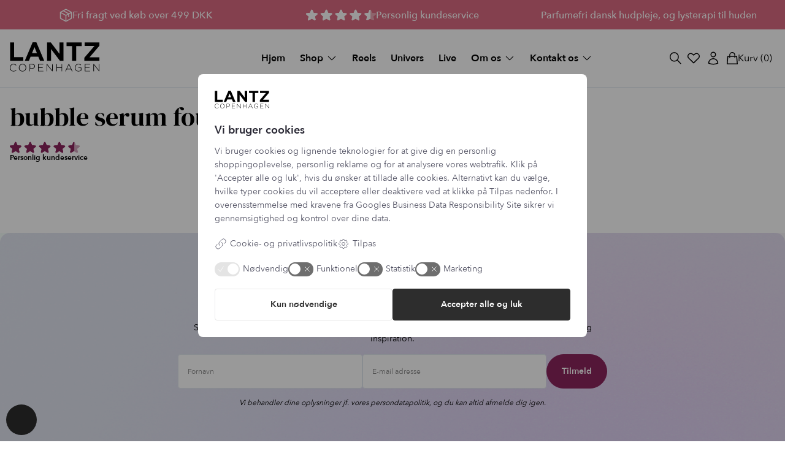

--- FILE ---
content_type: text/html; charset=UTF-8
request_url: https://lantzcph.com/tag/bubble-serum-foundation/
body_size: 44212
content:
<!DOCTYPE html>

<html class="no-js" lang="da-DK">

<head>
	<meta charset="UTF-8">
	<meta name="theme-color" content="#fff"/>
	<meta name="viewport" content="width=device-width, initial-scale=1, maximum-scale=5">

	<link rel="profile" href="https://gmpg.org/xfn/11">
	<meta name="google-site-verification" content="yWMYkDadyS28sQ5J3SKHFjt6An4WiLrpNAgcjF-vAHA" />

	<meta name='robots' content='noindex, follow' />

<!-- Google Tag Manager for WordPress by gtm4wp.com -->
<script data-cfasync="false" data-pagespeed-no-defer>
	var gtm4wp_datalayer_name = "dataLayer";
	var dataLayer = dataLayer || [];
	const gtm4wp_use_sku_instead = 0;
	const gtm4wp_currency = 'DKK';
	const gtm4wp_product_per_impression = 10;
	const gtm4wp_clear_ecommerce = false;
	const gtm4wp_datalayer_max_timeout = 2000;
</script>
<!-- End Google Tag Manager for WordPress by gtm4wp.com -->
	<!-- This site is optimized with the Yoast SEO plugin v26.6 - https://yoast.com/wordpress/plugins/seo/ -->
	<title>bubble serum foundation Arkiv - Lantz Cph</title>
	<meta property="og:locale" content="da_DK" />
	<meta property="og:type" content="article" />
	<meta property="og:title" content="bubble serum foundation Arkiv - Lantz Cph" />
	<meta property="og:url" content="https://lantzcph.com/tag/bubble-serum-foundation/" />
	<meta property="og:site_name" content="Lantz Cph" />
	<meta name="twitter:card" content="summary_large_image" />
	<!-- / Yoast SEO plugin. -->


<script type='application/javascript'  id='pys-version-script'>console.log('PixelYourSite Free version 11.1.5');</script>
<link rel='dns-prefetch' href='//static.klaviyo.com' />
<style id='wp-img-auto-sizes-contain-inline-css' type='text/css'>
img:is([sizes=auto i],[sizes^="auto," i]){contain-intrinsic-size:3000px 1500px}
/*# sourceURL=wp-img-auto-sizes-contain-inline-css */
</style>

<link rel='stylesheet' id='shipmondo-service-point-selector-block-style-css' href='https://lantzcph.com/wp-content/plugins/pakkelabels-for-woocommerce/public/build/blocks/service-point-selector/style-view.css?ver=4ffe73d575440c93dfc0' type='text/css' media='all' />
<link rel='stylesheet' id='sbi_styles-css' href='https://lantzcph.com/wp-content/plugins/instagram-feed-pro/css/sbi-styles.min.css?ver=6.9.0' type='text/css' media='all' />
<style id='classic-theme-styles-inline-css' type='text/css'>
/*! This file is auto-generated */
.wp-block-button__link{color:#fff;background-color:#32373c;border-radius:9999px;box-shadow:none;text-decoration:none;padding:calc(.667em + 2px) calc(1.333em + 2px);font-size:1.125em}.wp-block-file__button{background:#32373c;color:#fff;text-decoration:none}
/*# sourceURL=/wp-includes/css/classic-themes.min.css */
</style>
<link rel='stylesheet' id='bowe-marketing-css' href='https://lantzcph.com/wp-content/plugins/bowe-marketing/build/frontend/index.css?ver=1731951157' type='text/css' media='all' />
<link rel='stylesheet' id='wqm-frontend-css' href='https://lantzcph.com/wp-content/plugins/woocommerce-quantity-manager-pro/assets/css/frontend.min.css?ver=2.1.8' type='text/css' media='all' />
<style id='wqm-frontend-inline-css' type='text/css'>
:root {--wqm-border:#222;--wqm-bg:#fff;--wqm-text:#222;--wqm-sborder:#222;--wqm-sbg:#222;--wqm-stext:#fff;--wqm-hbg:#222;--wqm-htext:#fff;--wqm-br:0px;--wqm-bt:1px;}
/*# sourceURL=wqm-frontend-inline-css */
</style>
<link rel='stylesheet' id='theme-style-css' href='https://lantzcph.com/wp-content/themes/lantzcph/build/app.css?ver=23-oktober-2025' type='text/css' media='all' />
<link rel='stylesheet' id='klaviyo-back-in-stock-css' href='https://lantzcph.com/wp-content/themes/lantzcph/resources/plugin-klaviyo-back-in-stock/back-in-stock.css?ver=1' type='text/css' media='all' />
<link rel='stylesheet' id='wapf-frontend-css' href='https://lantzcph.com/wp-content/plugins/advanced-product-fields-for-woocommerce-extended/assets/css/frontend.min.css?ver=3.1.2-1764845044' type='text/css' media='all' />
<script type="text/javascript" id="jquery-core-js-extra">
/* <![CDATA[ */
var pysFacebookRest = {"restApiUrl":"https://lantzcph.com/wp-json/pys-facebook/v1/event","debug":""};
//# sourceURL=jquery-core-js-extra
/* ]]> */
</script>
<script type="text/javascript" src="https://lantzcph.com/wp-includes/js/jquery/jquery.min.js?ver=3.7.1" id="jquery-core-js"></script>
<script type="text/javascript" id="reaktion-session_id-js-after">
/* <![CDATA[ */
window.reaktionSessionIdUrl = 'https://lantzcph.com/wp-json/reaktion/v1/sessions';
//# sourceURL=reaktion-session_id-js-after
/* ]]> */
</script>
<script type="text/javascript" id="reaktion-tracking-js-after">
/* <![CDATA[ */
var reaktionTrackingScript = document.createElement('script');
reaktionTrackingScript.type = 'text/javascript';
reaktionTrackingScript.src = 'https://api.reaktion.com/assets/tracking/store.js?s=gEtQX3FNevpkWHV8Tfoi559X3O7rx6di';
document.head.appendChild(reaktionTrackingScript);
//# sourceURL=reaktion-tracking-js-after
/* ]]> */
</script>
<script type="text/javascript" id="tt4b_ajax_script-js-extra">
/* <![CDATA[ */
var tt4b_script_vars = {"pixel_code":"CTVSIVBC77U1O4685KQG","currency":"DKK","country":"DK","advanced_matching":"1"};
//# sourceURL=tt4b_ajax_script-js-extra
/* ]]> */
</script>
<script type="text/javascript" src="https://lantzcph.com/wp-content/plugins/tiktok-for-business/admin/js/ajaxSnippet.js?ver=v1" id="tt4b_ajax_script-js"></script>
<script type="text/javascript" src="https://lantzcph.com/wp-content/plugins/woocommerce/assets/js/jquery-blockui/jquery.blockUI.min.js?ver=2.7.0-wc.10.4.3" id="wc-jquery-blockui-js" defer="defer" data-wp-strategy="defer"></script>
<script type="text/javascript" id="wc-add-to-cart-js-extra">
/* <![CDATA[ */
var wc_add_to_cart_params = {"ajax_url":"/wp-admin/admin-ajax.php","wc_ajax_url":"/?wc-ajax=%%endpoint%%","i18n_view_cart":"Se kurv","cart_url":"https://lantzcph.com/kurv/","is_cart":"","cart_redirect_after_add":"no"};
//# sourceURL=wc-add-to-cart-js-extra
/* ]]> */
</script>
<script type="text/javascript" src="https://lantzcph.com/wp-content/plugins/woocommerce/assets/js/frontend/add-to-cart.min.js?ver=10.4.3" id="wc-add-to-cart-js" defer="defer" data-wp-strategy="defer"></script>
<script type="text/javascript" src="https://lantzcph.com/wp-content/plugins/woocommerce/assets/js/js-cookie/js.cookie.min.js?ver=2.1.4-wc.10.4.3" id="wc-js-cookie-js" defer="defer" data-wp-strategy="defer"></script>
<script type="text/javascript" id="woocommerce-js-extra">
/* <![CDATA[ */
var woocommerce_params = {"ajax_url":"/wp-admin/admin-ajax.php","wc_ajax_url":"/?wc-ajax=%%endpoint%%","i18n_password_show":"Vis adgangskode","i18n_password_hide":"Skjul adgangskode"};
//# sourceURL=woocommerce-js-extra
/* ]]> */
</script>
<script type="text/javascript" src="https://lantzcph.com/wp-content/plugins/woocommerce/assets/js/frontend/woocommerce.min.js?ver=10.4.3" id="woocommerce-js" defer="defer" data-wp-strategy="defer"></script>
<script type="text/javascript" src="https://lantzcph.com/wp-content/themes/lantzcph/assets/js/splide.js?ver=23-oktober-2025" id="splide-js-js"></script>
<script type="text/javascript" src="https://lantzcph.com/wp-content/plugins/pixelyoursite/dist/scripts/jquery.bind-first-0.2.3.min.js?ver=0.2.3" id="jquery-bind-first-js"></script>
<script type="text/javascript" src="https://lantzcph.com/wp-content/plugins/pixelyoursite/dist/scripts/js.cookie-2.1.3.min.js?ver=2.1.3" id="js-cookie-pys-js"></script>
<script type="text/javascript" src="https://lantzcph.com/wp-content/plugins/pixelyoursite/dist/scripts/tld.min.js?ver=2.3.1" id="js-tld-js"></script>
<script type="text/javascript" id="pys-js-extra">
/* <![CDATA[ */
var pysOptions = {"staticEvents":[],"dynamicEvents":{"automatic_event_form":{"facebook":{"delay":0,"type":"dyn","name":"Form","pixelIds":["1058796657900971"],"eventID":"f1509c72-b27d-425c-9aae-c96608add75e","params":{"page_title":"bubble serum foundation","post_type":"product_tag","post_id":263,"plugin":"PixelYourSite","user_role":"guest","event_url":"lantzcph.com/tag/bubble-serum-foundation/"},"e_id":"automatic_event_form","ids":[],"hasTimeWindow":false,"timeWindow":0,"woo_order":"","edd_order":""}},"automatic_event_download":{"facebook":{"delay":0,"type":"dyn","name":"Download","extensions":["","doc","exe","js","pdf","ppt","tgz","zip","xls"],"pixelIds":["1058796657900971"],"eventID":"9132e355-b864-4a5f-9c55-6923abd02665","params":{"page_title":"bubble serum foundation","post_type":"product_tag","post_id":263,"plugin":"PixelYourSite","user_role":"guest","event_url":"lantzcph.com/tag/bubble-serum-foundation/"},"e_id":"automatic_event_download","ids":[],"hasTimeWindow":false,"timeWindow":0,"woo_order":"","edd_order":""}},"automatic_event_comment":{"facebook":{"delay":0,"type":"dyn","name":"Comment","pixelIds":["1058796657900971"],"eventID":"e3553f72-de86-4f13-ac1b-b711199c4095","params":{"page_title":"bubble serum foundation","post_type":"product_tag","post_id":263,"plugin":"PixelYourSite","user_role":"guest","event_url":"lantzcph.com/tag/bubble-serum-foundation/"},"e_id":"automatic_event_comment","ids":[],"hasTimeWindow":false,"timeWindow":0,"woo_order":"","edd_order":""}},"woo_add_to_cart_on_button_click":{"facebook":{"delay":0,"type":"dyn","name":"AddToCart","pixelIds":["1058796657900971"],"eventID":"df1b8fce-2c38-419f-8384-4b0eb0272aad","params":{"page_title":"bubble serum foundation","post_type":"product_tag","post_id":263,"plugin":"PixelYourSite","user_role":"guest","event_url":"lantzcph.com/tag/bubble-serum-foundation/"},"e_id":"woo_add_to_cart_on_button_click","ids":[],"hasTimeWindow":false,"timeWindow":0,"woo_order":"","edd_order":""}}},"triggerEvents":[],"triggerEventTypes":[],"facebook":{"pixelIds":["1058796657900971"],"advancedMatching":{"external_id":"aadfcdbfebcbccafebf"},"advancedMatchingEnabled":true,"removeMetadata":false,"wooVariableAsSimple":false,"serverApiEnabled":true,"wooCRSendFromServer":false,"send_external_id":null,"enabled_medical":false,"do_not_track_medical_param":["event_url","post_title","page_title","landing_page","content_name","categories","category_name","tags"],"meta_ldu":false},"debug":"","siteUrl":"https://lantzcph.com","ajaxUrl":"https://lantzcph.com/wp-admin/admin-ajax.php","ajax_event":"9a706b9dba","enable_remove_download_url_param":"1","cookie_duration":"7","last_visit_duration":"60","enable_success_send_form":"","ajaxForServerEvent":"1","ajaxForServerStaticEvent":"1","useSendBeacon":"1","send_external_id":"1","external_id_expire":"180","track_cookie_for_subdomains":"1","google_consent_mode":"1","gdpr":{"ajax_enabled":false,"all_disabled_by_api":false,"facebook_disabled_by_api":false,"analytics_disabled_by_api":false,"google_ads_disabled_by_api":false,"pinterest_disabled_by_api":false,"bing_disabled_by_api":false,"reddit_disabled_by_api":false,"externalID_disabled_by_api":false,"facebook_prior_consent_enabled":true,"analytics_prior_consent_enabled":true,"google_ads_prior_consent_enabled":null,"pinterest_prior_consent_enabled":true,"bing_prior_consent_enabled":true,"cookiebot_integration_enabled":false,"cookiebot_facebook_consent_category":"marketing","cookiebot_analytics_consent_category":"statistics","cookiebot_tiktok_consent_category":"marketing","cookiebot_google_ads_consent_category":"marketing","cookiebot_pinterest_consent_category":"marketing","cookiebot_bing_consent_category":"marketing","consent_magic_integration_enabled":false,"real_cookie_banner_integration_enabled":false,"cookie_notice_integration_enabled":false,"cookie_law_info_integration_enabled":false,"analytics_storage":{"enabled":true,"value":"granted","filter":false},"ad_storage":{"enabled":true,"value":"granted","filter":false},"ad_user_data":{"enabled":true,"value":"granted","filter":false},"ad_personalization":{"enabled":true,"value":"granted","filter":false}},"cookie":{"disabled_all_cookie":false,"disabled_start_session_cookie":false,"disabled_advanced_form_data_cookie":false,"disabled_landing_page_cookie":false,"disabled_first_visit_cookie":false,"disabled_trafficsource_cookie":false,"disabled_utmTerms_cookie":false,"disabled_utmId_cookie":false},"tracking_analytics":{"TrafficSource":"direct","TrafficLanding":"undefined","TrafficUtms":[],"TrafficUtmsId":[]},"GATags":{"ga_datalayer_type":"default","ga_datalayer_name":"dataLayerPYS"},"woo":{"enabled":true,"enabled_save_data_to_orders":true,"addToCartOnButtonEnabled":true,"addToCartOnButtonValueEnabled":true,"addToCartOnButtonValueOption":"price","singleProductId":null,"removeFromCartSelector":"form.woocommerce-cart-form .remove","addToCartCatchMethod":"add_cart_js","is_order_received_page":false,"containOrderId":false},"edd":{"enabled":false},"cache_bypass":"1769855310"};
//# sourceURL=pys-js-extra
/* ]]> */
</script>
<script type="text/javascript" src="https://lantzcph.com/wp-content/plugins/pixelyoursite/dist/scripts/public.js?ver=11.1.5" id="pys-js"></script>
<script type="text/javascript" id="wc-settings-dep-in-header-js-after" data-type="lazy" data-src="[data-uri]"></script>
<script type="text/javascript" id="wc-cart-fragments-js-extra">
/* <![CDATA[ */
var wc_cart_fragments_params = {"ajax_url":"/wp-admin/admin-ajax.php","wc_ajax_url":"/?wc-ajax=%%endpoint%%","cart_hash_key":"wc_cart_hash_1386ca2b92fb460a2bee55157efac725","fragment_name":"wc_fragments_1386ca2b92fb460a2bee55157efac725","request_timeout":"5000"};
//# sourceURL=wc-cart-fragments-js-extra
/* ]]> */
</script>
<script type="text/javascript" src="https://lantzcph.com/wp-content/plugins/woocommerce/assets/js/frontend/cart-fragments.min.js?ver=10.4.3" id="wc-cart-fragments-js" defer="defer" data-wp-strategy="defer"></script>

<script>window.dataLayer = window.dataLayer || [];</script><script>function gtag(){dataLayer.push(arguments);}</script><script>localStorage.getItem('consentMode') === null ? gtag('consent', 'default', { 'security_storage': 'granted', 'personalization_storage': 'denied', 'ad_storage': 'denied', 'analytics_storage': 'denied', 'functionality_storage': 'granted', 'ad_user_data': 'denied', 'ad_personalization': 'denied', 'wait_for_update': 3000 }) : gtag('consent', 'default', JSON.parse(localStorage.getItem('consentMode'))) ;</script><script>if(window['dataLayer']){ gtag('set', 'ads_data_redaction', true); } </script><!-- <script async="true" src="https://backend.completegreet.com/js/CompleteGreetAPI.js" data-bid="5708fb1d-a5c8-9ce8-9767-094959cbce19" data-prioritize-original="false"></script> --> 

<!-- Google tag (gtag.js) -->
<script async src="https://www.googletagmanager.com/gtag/js?id=G-4V69F0STBX"></script>
<script>
  window.dataLayer = window.dataLayer || [];
  function gtag(){dataLayer.push(arguments);}
  gtag('js', new Date());

  gtag('config', 'G-4V69F0STBX');
</script>

<script src="https://widget.cdn.sprii.shop/widget-629902287404344.js" type="module" crossorigin="anonymous" async=""></script><script>window["dataLayer"]?.push && document.cookie.split("; ").some(cookie => /^necessary=true\|/.test(cookie)) ? dataLayer.push({event: "consent_update"}) : false;</script><script>window["dataLayer"]?.push && document.cookie.split("; ").some(cookie => /^functional=true\|/.test(cookie)) ? dataLayer.push({event: "cookie_consent_functional"}) : false;</script><script>window["dataLayer"]?.push && document.cookie.split("; ").some(cookie => /^statistic=true\|/.test(cookie)) ? dataLayer.push({event: "cookie_consent_statistic"}) : false;</script><script>window["dataLayer"]?.push && document.cookie.split("; ").some(cookie => /^marketing=true\|/.test(cookie)) ? dataLayer.push({event: "cookie_consent_marketing"}) : false;</script><script>addEventListener("DOMContentLoaded", (event) => { if ( !document.cookie.includes("cookies_selected") && window.navigator.brave === undefined) document.querySelector(".cookie").classList.remove("hide"); });</script>    <script>
        // Sprii WooCommerce API global object
        window.spriiWcAPI = {
            version: '1.3.0',
            storeNonce: '9eaa4528f4',
            wpNonce: 'c334c5b0ba',
            restUrl: 'https://lantzcph.com/wp-json/',
            ajaxNonce: '9282cf2810',
            ajaxUrl: 'https://lantzcph.com/?wc-ajax=',
            wpAjaxUrl: 'https://lantzcph.com/wp-admin/admin-ajax.php',
            cartUrl: 'https://lantzcph.com/kurv/'
        };
    </script>
    <script> try {
        (function(){
        var o=document.createElement('script');
        o.type='text/javascript';
        o.async=true;
        o.src='https://files.viaads.dk/plugins/min/wooCommerce2.min.js';
        var s=document.getElementsByTagName('script')[0];
        s.parentNode.insertBefore(o,s);
    })();
    } catch (err) {
        console.log(err);
    }</script>
<!-- This website runs the Product Feed PRO for WooCommerce by AdTribes.io plugin - version woocommercesea_option_installed_version -->
        <script type="text/javascript">
            var o;

            var viabillInit = function() {
                o =document.createElement('script');
                o.type='text/javascript';
                o.async=true;
                o.id = 'viabillscript';
                o.src='https://pricetag.viabill.com/script/KVMNoSfy8Ds%3D';
                var s=document.getElementsByTagName('script')[0];
                s.parentNode.insertBefore(o,s);
            };

            var viabillReset = function() {
                document.getElementById('viabillscript').remove();
                vb = null;
                pricetag = null;
                viabillInit();
            };

            jQuery(document).ready(function() {
                viabillInit();
                jQuery('body').on('updated_checkout', viabillReset);
            });
        </script>
        
<!-- Google Tag Manager for WordPress by gtm4wp.com -->
<!-- GTM Container placement set to footer -->
<script data-cfasync="false" data-pagespeed-no-defer type="text/javascript">
	var dataLayer_content = {"pagePostType":false,"pagePostType2":"tax-","pageCategory":[]};
	dataLayer.push( dataLayer_content );
</script>
<script data-cfasync="false" data-pagespeed-no-defer type="text/javascript">
(function(w,d,s,l,i){w[l]=w[l]||[];w[l].push({'gtm.start':
new Date().getTime(),event:'gtm.js'});var f=d.getElementsByTagName(s)[0],
j=d.createElement(s),dl=l!='dataLayer'?'&l='+l:'';j.async=true;j.src=
'//www.googletagmanager.com/gtm.js?id='+i+dl;f.parentNode.insertBefore(j,f);
})(window,document,'script','dataLayer','GTM-TJ866L45');
</script>
<!-- End Google Tag Manager for WordPress by gtm4wp.com --><script>document.addEventListener("DOMContentLoaded",function(){var e=[].slice.call(document.querySelectorAll("video.lazy"));if(console.log("Video is lazyloading!"),"IntersectionObserver"in window){var t=new IntersectionObserver(function(e,t){e.forEach(function(e){if(e.isIntersecting){for(var o in e.target.children){var a=e.target.children[o];"string"==typeof a.tagName&&"SOURCE"===a.tagName&&(a.src=a.dataset.src)}e.target.load(),e.target.classList.remove("lazy"),t.unobserve(e.target)}})});e.forEach(function(e){t.observe(e)})}var o=[].slice.call(document.querySelectorAll("img.lazy"));if("IntersectionObserver"in window){let e=new IntersectionObserver(function(t,o){t.forEach(function(t){if(t.isIntersecting){let o=t.target;o.src=o.dataset.src,o.srcset=o.dataset.srcset,o.classList.remove("lazy"),e.unobserve(o)}})});o.forEach(function(t){e.observe(t)})}});</script><link rel="icon" href="https://lantzcph.com/wp-content/uploads/2022/03/cropped-cropped-Custom-Size-–-1-32x32.png" sizes="32x32" />
<link rel="icon" href="https://lantzcph.com/wp-content/uploads/2022/03/cropped-cropped-Custom-Size-–-1-192x192.png" sizes="192x192" />
<link rel="apple-touch-icon" href="https://lantzcph.com/wp-content/uploads/2022/03/cropped-cropped-Custom-Size-–-1-180x180.png" />
<meta name="msapplication-TileImage" content="https://lantzcph.com/wp-content/uploads/2022/03/cropped-cropped-Custom-Size-–-1-270x270.png" />
		<style type="text/css" id="wp-custom-css">
			.single-product .product .ppc-button-wrapper {
	display: none!important;
}


footer li#menu-item-241988 a {
	    background: #000000;
    padding: 10px;
    display: inline-block;
    border-radius: 4px;
}

footer li#menu-item-241988 a {
	color: white;
}

body.single-product .product .summary .stock-amount {
	margin: 12px auto;
}
/*
body.single-product .product .summary .product-countdown {
	display: none;
}*/


body.search-results .viabill-pricetag.viabill-pricetag-optional-styles {
	display: none!important;
}


/*
.cart-campaigne-notice {
	    background-color: #dc6b81!important;
    color: #fff!important;
    padding: 4px;
    border-radius: 4px;
	    font-size: 15px !important;
}


#cart .widget_shopping_cart_content {
	height: calc(100% - 100px);
}
*/

.cart-campaigne-notice {
	display: none!important;
}
body.page-id-304056 .blog-header {
		background: #ffc9de;
}


body.page-id-307644 .blog-header{
	background: #ffdfc7;
}

@media (min-width: 777px){
	#product-329042 .wapf-card-wrap>.wapf-card {
			width: calc(33.333% - 6px);
	}	
}

@media (min-width: 777px){
	#product-297303 .wapf-card-wrap>.wapf-card {
			//width: calc(19% - 6px);
	}	
}



@media (max-width: 777px){
	#product-329042 .wapf-card-wrap>.wapf-card {
			width: calc(50% - 6px);
	}	
}
		</style>
		<link rel='stylesheet' id='wc-blocks-style-css' href='https://lantzcph.com/wp-content/plugins/woocommerce/assets/client/blocks/wc-blocks.css?ver=wc-10.4.3' type='text/css' media='all' />
<style id='global-styles-inline-css' type='text/css'>
:root{--wp--preset--aspect-ratio--square: 1;--wp--preset--aspect-ratio--4-3: 4/3;--wp--preset--aspect-ratio--3-4: 3/4;--wp--preset--aspect-ratio--3-2: 3/2;--wp--preset--aspect-ratio--2-3: 2/3;--wp--preset--aspect-ratio--16-9: 16/9;--wp--preset--aspect-ratio--9-16: 9/16;--wp--preset--color--black: #000000;--wp--preset--color--cyan-bluish-gray: #abb8c3;--wp--preset--color--white: #ffffff;--wp--preset--color--pale-pink: #f78da7;--wp--preset--color--vivid-red: #cf2e2e;--wp--preset--color--luminous-vivid-orange: #ff6900;--wp--preset--color--luminous-vivid-amber: #fcb900;--wp--preset--color--light-green-cyan: #7bdcb5;--wp--preset--color--vivid-green-cyan: #00d084;--wp--preset--color--pale-cyan-blue: #8ed1fc;--wp--preset--color--vivid-cyan-blue: #0693e3;--wp--preset--color--vivid-purple: #9b51e0;--wp--preset--gradient--vivid-cyan-blue-to-vivid-purple: linear-gradient(135deg,rgb(6,147,227) 0%,rgb(155,81,224) 100%);--wp--preset--gradient--light-green-cyan-to-vivid-green-cyan: linear-gradient(135deg,rgb(122,220,180) 0%,rgb(0,208,130) 100%);--wp--preset--gradient--luminous-vivid-amber-to-luminous-vivid-orange: linear-gradient(135deg,rgb(252,185,0) 0%,rgb(255,105,0) 100%);--wp--preset--gradient--luminous-vivid-orange-to-vivid-red: linear-gradient(135deg,rgb(255,105,0) 0%,rgb(207,46,46) 100%);--wp--preset--gradient--very-light-gray-to-cyan-bluish-gray: linear-gradient(135deg,rgb(238,238,238) 0%,rgb(169,184,195) 100%);--wp--preset--gradient--cool-to-warm-spectrum: linear-gradient(135deg,rgb(74,234,220) 0%,rgb(151,120,209) 20%,rgb(207,42,186) 40%,rgb(238,44,130) 60%,rgb(251,105,98) 80%,rgb(254,248,76) 100%);--wp--preset--gradient--blush-light-purple: linear-gradient(135deg,rgb(255,206,236) 0%,rgb(152,150,240) 100%);--wp--preset--gradient--blush-bordeaux: linear-gradient(135deg,rgb(254,205,165) 0%,rgb(254,45,45) 50%,rgb(107,0,62) 100%);--wp--preset--gradient--luminous-dusk: linear-gradient(135deg,rgb(255,203,112) 0%,rgb(199,81,192) 50%,rgb(65,88,208) 100%);--wp--preset--gradient--pale-ocean: linear-gradient(135deg,rgb(255,245,203) 0%,rgb(182,227,212) 50%,rgb(51,167,181) 100%);--wp--preset--gradient--electric-grass: linear-gradient(135deg,rgb(202,248,128) 0%,rgb(113,206,126) 100%);--wp--preset--gradient--midnight: linear-gradient(135deg,rgb(2,3,129) 0%,rgb(40,116,252) 100%);--wp--preset--font-size--small: 13px;--wp--preset--font-size--medium: 20px;--wp--preset--font-size--large: 36px;--wp--preset--font-size--x-large: 42px;--wp--preset--spacing--20: 0.44rem;--wp--preset--spacing--30: 0.67rem;--wp--preset--spacing--40: 1rem;--wp--preset--spacing--50: 1.5rem;--wp--preset--spacing--60: 2.25rem;--wp--preset--spacing--70: 3.38rem;--wp--preset--spacing--80: 5.06rem;--wp--preset--shadow--natural: 6px 6px 9px rgba(0, 0, 0, 0.2);--wp--preset--shadow--deep: 12px 12px 50px rgba(0, 0, 0, 0.4);--wp--preset--shadow--sharp: 6px 6px 0px rgba(0, 0, 0, 0.2);--wp--preset--shadow--outlined: 6px 6px 0px -3px rgb(255, 255, 255), 6px 6px rgb(0, 0, 0);--wp--preset--shadow--crisp: 6px 6px 0px rgb(0, 0, 0);}:where(.is-layout-flex){gap: 0.5em;}:where(.is-layout-grid){gap: 0.5em;}body .is-layout-flex{display: flex;}.is-layout-flex{flex-wrap: wrap;align-items: center;}.is-layout-flex > :is(*, div){margin: 0;}body .is-layout-grid{display: grid;}.is-layout-grid > :is(*, div){margin: 0;}:where(.wp-block-columns.is-layout-flex){gap: 2em;}:where(.wp-block-columns.is-layout-grid){gap: 2em;}:where(.wp-block-post-template.is-layout-flex){gap: 1.25em;}:where(.wp-block-post-template.is-layout-grid){gap: 1.25em;}.has-black-color{color: var(--wp--preset--color--black) !important;}.has-cyan-bluish-gray-color{color: var(--wp--preset--color--cyan-bluish-gray) !important;}.has-white-color{color: var(--wp--preset--color--white) !important;}.has-pale-pink-color{color: var(--wp--preset--color--pale-pink) !important;}.has-vivid-red-color{color: var(--wp--preset--color--vivid-red) !important;}.has-luminous-vivid-orange-color{color: var(--wp--preset--color--luminous-vivid-orange) !important;}.has-luminous-vivid-amber-color{color: var(--wp--preset--color--luminous-vivid-amber) !important;}.has-light-green-cyan-color{color: var(--wp--preset--color--light-green-cyan) !important;}.has-vivid-green-cyan-color{color: var(--wp--preset--color--vivid-green-cyan) !important;}.has-pale-cyan-blue-color{color: var(--wp--preset--color--pale-cyan-blue) !important;}.has-vivid-cyan-blue-color{color: var(--wp--preset--color--vivid-cyan-blue) !important;}.has-vivid-purple-color{color: var(--wp--preset--color--vivid-purple) !important;}.has-black-background-color{background-color: var(--wp--preset--color--black) !important;}.has-cyan-bluish-gray-background-color{background-color: var(--wp--preset--color--cyan-bluish-gray) !important;}.has-white-background-color{background-color: var(--wp--preset--color--white) !important;}.has-pale-pink-background-color{background-color: var(--wp--preset--color--pale-pink) !important;}.has-vivid-red-background-color{background-color: var(--wp--preset--color--vivid-red) !important;}.has-luminous-vivid-orange-background-color{background-color: var(--wp--preset--color--luminous-vivid-orange) !important;}.has-luminous-vivid-amber-background-color{background-color: var(--wp--preset--color--luminous-vivid-amber) !important;}.has-light-green-cyan-background-color{background-color: var(--wp--preset--color--light-green-cyan) !important;}.has-vivid-green-cyan-background-color{background-color: var(--wp--preset--color--vivid-green-cyan) !important;}.has-pale-cyan-blue-background-color{background-color: var(--wp--preset--color--pale-cyan-blue) !important;}.has-vivid-cyan-blue-background-color{background-color: var(--wp--preset--color--vivid-cyan-blue) !important;}.has-vivid-purple-background-color{background-color: var(--wp--preset--color--vivid-purple) !important;}.has-black-border-color{border-color: var(--wp--preset--color--black) !important;}.has-cyan-bluish-gray-border-color{border-color: var(--wp--preset--color--cyan-bluish-gray) !important;}.has-white-border-color{border-color: var(--wp--preset--color--white) !important;}.has-pale-pink-border-color{border-color: var(--wp--preset--color--pale-pink) !important;}.has-vivid-red-border-color{border-color: var(--wp--preset--color--vivid-red) !important;}.has-luminous-vivid-orange-border-color{border-color: var(--wp--preset--color--luminous-vivid-orange) !important;}.has-luminous-vivid-amber-border-color{border-color: var(--wp--preset--color--luminous-vivid-amber) !important;}.has-light-green-cyan-border-color{border-color: var(--wp--preset--color--light-green-cyan) !important;}.has-vivid-green-cyan-border-color{border-color: var(--wp--preset--color--vivid-green-cyan) !important;}.has-pale-cyan-blue-border-color{border-color: var(--wp--preset--color--pale-cyan-blue) !important;}.has-vivid-cyan-blue-border-color{border-color: var(--wp--preset--color--vivid-cyan-blue) !important;}.has-vivid-purple-border-color{border-color: var(--wp--preset--color--vivid-purple) !important;}.has-vivid-cyan-blue-to-vivid-purple-gradient-background{background: var(--wp--preset--gradient--vivid-cyan-blue-to-vivid-purple) !important;}.has-light-green-cyan-to-vivid-green-cyan-gradient-background{background: var(--wp--preset--gradient--light-green-cyan-to-vivid-green-cyan) !important;}.has-luminous-vivid-amber-to-luminous-vivid-orange-gradient-background{background: var(--wp--preset--gradient--luminous-vivid-amber-to-luminous-vivid-orange) !important;}.has-luminous-vivid-orange-to-vivid-red-gradient-background{background: var(--wp--preset--gradient--luminous-vivid-orange-to-vivid-red) !important;}.has-very-light-gray-to-cyan-bluish-gray-gradient-background{background: var(--wp--preset--gradient--very-light-gray-to-cyan-bluish-gray) !important;}.has-cool-to-warm-spectrum-gradient-background{background: var(--wp--preset--gradient--cool-to-warm-spectrum) !important;}.has-blush-light-purple-gradient-background{background: var(--wp--preset--gradient--blush-light-purple) !important;}.has-blush-bordeaux-gradient-background{background: var(--wp--preset--gradient--blush-bordeaux) !important;}.has-luminous-dusk-gradient-background{background: var(--wp--preset--gradient--luminous-dusk) !important;}.has-pale-ocean-gradient-background{background: var(--wp--preset--gradient--pale-ocean) !important;}.has-electric-grass-gradient-background{background: var(--wp--preset--gradient--electric-grass) !important;}.has-midnight-gradient-background{background: var(--wp--preset--gradient--midnight) !important;}.has-small-font-size{font-size: var(--wp--preset--font-size--small) !important;}.has-medium-font-size{font-size: var(--wp--preset--font-size--medium) !important;}.has-large-font-size{font-size: var(--wp--preset--font-size--large) !important;}.has-x-large-font-size{font-size: var(--wp--preset--font-size--x-large) !important;}
/*# sourceURL=global-styles-inline-css */
</style>
</head>

<body class="archive tax-product_tag term-bubble-serum-foundation term-263 wp-custom-logo wp-theme-lantzcph theme-lantzcph woocommerce woocommerce-page"> 			<div class="topbar">
    <div class="inner content flex space-between">

        <div class="col-3 text-icon">
            <svg width="21" height="22" viewbox="0 0 21 22" fill="none" xmlns="http://www.w3.org/2000/svg"><path d="M19.47 5.2017L11.22 0.687639C10.9996 0.565841 10.7518 0.501953 10.5 0.501953C10.2482 0.501953 10.0004 0.565841 9.78 0.687639L1.53 5.20358C1.2944 5.33249 1.09772 5.52229 0.960517 5.75316C0.823313 5.98404 0.75061 6.24751 0.75 6.51608V15.4823C0.75061 15.7509 0.823313 16.0144 0.960517 16.2452C1.09772 16.4761 1.2944 16.6659 1.53 16.7948L9.78 21.3108C10.0004 21.4326 10.2482 21.4965 10.5 21.4965C10.7518 21.4965 10.9996 21.4326 11.22 21.3108L19.47 16.7948C19.7056 16.6659 19.9023 16.4761 20.0395 16.2452C20.1767 16.0144 20.2494 15.7509 20.25 15.4823V6.51701C20.2499 6.24797 20.1774 5.98391 20.0402 5.7525C19.903 5.52108 19.706 5.33084 19.47 5.2017ZM10.5 2.00014L18.0319 6.12514L15.2409 7.65326L7.70813 3.52826L10.5 2.00014ZM10.5 10.2501L2.96812 6.12514L6.14625 4.38514L13.6781 8.51014L10.5 10.2501ZM2.25 7.43764L9.75 11.542V19.5848L2.25 15.4833V7.43764ZM18.75 15.4795L11.25 19.5848V11.5458L14.25 9.9042V13.2501C14.25 13.4491 14.329 13.6398 14.4697 13.7805C14.6103 13.9211 14.8011 14.0001 15 14.0001C15.1989 14.0001 15.3897 13.9211 15.5303 13.7805C15.671 13.6398 15.75 13.4491 15.75 13.2501V9.08295L18.75 7.43764V15.4786V15.4795Z" fill="white"/></svg>
            <p class="m-b-0">Fri fragt ved køb over 499 DKK</p>
        </div>

        <div class="col-3">
                        <div class="review-box">
    <svg width="114" height="19" viewbox="0 0 114 19" fill="none" xmlns="http://www.w3.org/2000/svg"><path fill-rule="evenodd" clip-rule="evenodd" d="M8.24625 1.47711C8.67109 0.48159 10.1201 0.48159 10.545 1.47711L12.5193 6.10436L17.644 6.50552C18.7479 6.59148 19.1955 7.93363 18.3543 8.63613L14.4501 11.8963L15.6421 16.7703C15.8991 17.8204 14.728 18.6495 13.7834 18.0875L9.3956 15.4753L5.00777 18.0875C4.06325 18.6495 2.89208 17.8195 3.14908 16.7703L4.3411 11.8963L0.436904 8.63613C-0.404249 7.93363 0.0433543 6.59148 1.14719 6.50552L6.27187 6.10436L8.24625 1.47711Z" fill="#8C245D"/><path fill-rule="evenodd" clip-rule="evenodd" d="M8.24625 1.47711C8.67109 0.48159 10.1201 0.48159 10.545 1.47711L12.5193 6.10436L17.644 6.50552C18.7479 6.59148 19.1955 7.93363 18.3543 8.63613L14.4501 11.8963L15.6421 16.7703C15.8991 17.8204 14.728 18.6495 13.7834 18.0875L9.3956 15.4753L5.00777 18.0875C4.06325 18.6495 2.89208 17.8195 3.14908 16.7703L4.3411 11.8963L0.436904 8.63613C-0.404249 7.93363 0.0433543 6.59148 1.14719 6.50552L6.27187 6.10436L8.24625 1.47711Z" fill="#8C245D"/><path fill-rule="evenodd" clip-rule="evenodd" d="M32.0487 1.47711C32.4735 0.48159 33.9225 0.48159 34.3474 1.47711L36.3218 6.10436L41.4464 6.50552C42.5503 6.59148 42.9979 7.93363 42.1567 8.63613L38.2525 11.8963L39.4446 16.7703C39.7015 17.8204 38.5304 18.6495 37.5859 18.0875L33.198 15.4753L28.8102 18.0875C27.8657 18.6495 26.6945 17.8195 26.9515 16.7703L28.1435 11.8963L24.2393 8.63613C23.3982 7.93363 23.8458 6.59148 24.9496 6.50552L30.0743 6.10436L32.0487 1.47711Z" fill="#8C245D"/><path fill-rule="evenodd" clip-rule="evenodd" d="M32.0487 1.47711C32.4735 0.48159 33.9225 0.48159 34.3474 1.47711L36.3218 6.10436L41.4464 6.50552C42.5503 6.59148 42.9979 7.93363 42.1567 8.63613L38.2525 11.8963L39.4446 16.7703C39.7015 17.8204 38.5304 18.6495 37.5859 18.0875L33.198 15.4753L28.8102 18.0875C27.8657 18.6495 26.6945 17.8195 26.9515 16.7703L28.1435 11.8963L24.2393 8.63613C23.3982 7.93363 23.8458 6.59148 24.9496 6.50552L30.0743 6.10436L32.0487 1.47711Z" fill="#8C245D"/><path fill-rule="evenodd" clip-rule="evenodd" d="M55.8506 1.47711C56.2754 0.48159 57.7244 0.48159 58.1493 1.47711L60.1237 6.10436L65.2483 6.50552C66.3522 6.59148 66.7998 7.93363 65.9586 8.63613L62.0544 11.8963L63.2465 16.7703C63.5034 17.8204 62.3323 18.6495 61.3878 18.0875L56.9999 15.4753L52.6121 18.0875C51.6676 18.6495 50.4964 17.8195 50.7534 16.7703L51.9454 11.8963L48.0412 8.63613C47.2001 7.93363 47.6477 6.59148 48.7515 6.50552L53.8762 6.10436L55.8506 1.47711Z" fill="#8C245D"/><path fill-rule="evenodd" clip-rule="evenodd" d="M55.8506 1.47711C56.2754 0.48159 57.7244 0.48159 58.1493 1.47711L60.1237 6.10436L65.2483 6.50552C66.3522 6.59148 66.7998 7.93363 65.9586 8.63613L62.0544 11.8963L63.2465 16.7703C63.5034 17.8204 62.3323 18.6495 61.3878 18.0875L56.9999 15.4753L52.6121 18.0875C51.6676 18.6495 50.4964 17.8195 50.7534 16.7703L51.9454 11.8963L48.0412 8.63613C47.2001 7.93363 47.6477 6.59148 48.7515 6.50552L53.8762 6.10436L55.8506 1.47711Z" fill="#8C245D"/><path fill-rule="evenodd" clip-rule="evenodd" d="M79.653 1.47711C80.0778 0.48159 81.5269 0.48159 81.9517 1.47711L83.9261 6.10436L89.0508 6.50552C90.1546 6.59148 90.6022 7.93363 89.761 8.63613L85.8568 11.8963L87.0489 16.7703C87.3059 17.8204 86.1347 18.6495 85.1902 18.0875L80.8023 15.4753L76.4145 18.0875C75.47 18.6495 74.2988 17.8195 74.5558 16.7703L75.7478 11.8963L71.8436 8.63613C71.0025 7.93363 71.4501 6.59148 72.5539 6.50552L77.6786 6.10436L79.653 1.47711Z" fill="#8C245D"/><path fill-rule="evenodd" clip-rule="evenodd" d="M79.653 1.47711C80.0778 0.48159 81.5269 0.48159 81.9517 1.47711L83.9261 6.10436L89.0508 6.50552C90.1546 6.59148 90.6022 7.93363 89.761 8.63613L85.8568 11.8963L87.0489 16.7703C87.3059 17.8204 86.1347 18.6495 85.1902 18.0875L80.8023 15.4753L76.4145 18.0875C75.47 18.6495 74.2988 17.8195 74.5558 16.7703L75.7478 11.8963L71.8436 8.63613C71.0025 7.93363 71.4501 6.59148 72.5539 6.50552L77.6786 6.10436L79.653 1.47711Z" fill="#8C245D"/><mask id="mask0_2015_3366" style="mask-type:alpha" maskunits="userSpaceOnUse" x="95" y="0" width="19" height="19"><path fill-rule="evenodd" clip-rule="evenodd" d="M103.455 1.47711C103.88 0.48159 105.329 0.48159 105.754 1.47711L107.728 6.10436L112.853 6.50552C113.956 6.59148 114.404 7.93363 113.563 8.63613L109.659 11.8963L110.851 16.7703C111.108 17.8204 109.937 18.6495 108.992 18.0875L104.604 15.4753L100.216 18.0875C99.2719 18.6495 98.1007 17.8195 98.3577 16.7703L99.5497 11.8963L95.6455 8.63613C94.8044 7.93363 95.252 6.59148 96.3558 6.50552L101.481 6.10436L103.455 1.47711Z" fill="black"/><path fill-rule="evenodd" clip-rule="evenodd" d="M103.455 1.47711C103.88 0.48159 105.329 0.48159 105.754 1.47711L107.728 6.10436L112.853 6.50552C113.956 6.59148 114.404 7.93363 113.563 8.63613L109.659 11.8963L110.851 16.7703C111.108 17.8204 109.937 18.6495 108.992 18.0875L104.604 15.4753L100.216 18.0875C99.2719 18.6495 98.1007 17.8195 98.3577 16.7703L99.5497 11.8963L95.6455 8.63613C94.8044 7.93363 95.252 6.59148 96.3558 6.50552L101.481 6.10436L103.455 1.47711Z" fill="black"/></mask><g mask="url(#mask0_2015_3366)"><rect opacity="0.4" x="105.231" y="0.730469" width="8.76923" height="17.5385" fill="#8C245D"/><rect x="95.2086" y="0.730469" width="10.022" height="17.5385" fill="#8C245D"/></g></svg>
    <p class="review-box-text m-b-0">Personlig kundeservice</p>
</div>
        </div>

        <div class="col-3">
            <div id="text-10" class="widget p-14 no-p-margin widget_text">			<div class="textwidget"><p>Parfumefri dansk hudpleje, og lysterapi til huden</p>
</div>
		</div>        </div>

    </div>
</div>		
	<header id="header" class="header">
		<div class="content flex items-center space-between relative">

			<a href="https://lantzcph.com/" class="custom-logo-link" rel="home"><img src="https://lantzcph.com/wp-content/uploads/2022/02/LANTZ-logo.svg" class="custom-logo" alt="Lantz Cph" decoding="async" /></a>
			<!-- Toogle menu -->
			<button aria-label="Åbner og lukker menuen" id="togglemenu" class="hidden-desktop" onclick="toggle('navigation'); toggleBody();">
                <div class="line"></div>
                <!--<span class="text">Menu</span>-->
            </button>
			
			
			<nav id="navigation" class="">
				<div class="navigation-mobile">
					<p class="navigation-mobile-title p-24">Menu</p>
					
					<div id="toggleMenuCross" class="cross menu-cross hidden show" onclick="toggle('navigation'); toggleNavigation(); toggleBody();">
						<span class="menu-cross-text">Luk</span>
					</div>
				</div>

				
									<ul id="primary-menu" class="flex phone-column items-center reset-ul"><li  id="menu-item-222239" class="menu-item menu-item-type-post_type menu-item-object-page menu-item-home is-level-0 nav-items-item navigation-items-item"><a  href="https://lantzcph.com/" class="navigation-items-item-link">Hjem</a></li>
<li  id="menu-item-259262" class="mega-menu menu-item menu-item-type-custom menu-item-object-custom menu-item-has-children has-dropdown is-level-0 nav-items-item navigation-items-item"><a  href="#" class="navigation-items-item-link">Shop</a><div class="toggle-submenu"><span class="arrow"><svg xmlns="http://www.w3.org/2000/svg" fill="none" viewbox="0 0 24 24" stroke-width="1.5" stroke="currentColor" class="size-6"><path stroke-linecap="round" stroke-linejoin="round" d="m19.5 8.25-7.5 7.5-7.5-7.5" /></svg></span></div><ul class="sub-menu reset-ul">
<div class="sub-menu-wrapper navigation-dropdown">	<li  id="menu-item-217200" class="stor-menu menu-item menu-item-type-taxonomy menu-item-object-product_cat menu-item-has-children has-dropdown is-level-1 nav-items-item navigation-items-item"><a  href="https://lantzcph.com/kategori/lantz-hudpleje/" class="navigation-items-item-link">Hudpleje</a>	<div class="toggle-submenu"><span class="arrow"><svg xmlns="http://www.w3.org/2000/svg" fill="none" viewbox="0 0 24 24" stroke-width="1.5" stroke="currentColor" class="size-6"><path stroke-linecap="round" stroke-linejoin="round" d="m19.5 8.25-7.5 7.5-7.5-7.5" /></svg></span></div><ul class="sub-menu reset-ul">		<li  id="menu-item-275877" class="menu-item menu-item-type-taxonomy menu-item-object-product_cat is-level-2 nav-items-item navigation-items-item"><a  href="https://lantzcph.com/kategori/nyheder/" class="navigation-items-item-link">JANUAR TILBUD</a></li>
		<li  id="menu-item-217210" class="menu-item menu-item-type-taxonomy menu-item-object-product_cat is-level-2 nav-items-item navigation-items-item"><a  href="https://lantzcph.com/kategori/lantz-hudpleje/rens-toner-haandcreme/" class="navigation-items-item-link">RENS, TONER, HÅNDCREME MM.</a></li>
		<li  id="menu-item-217230" class="menu-item menu-item-type-taxonomy menu-item-object-product_cat is-level-2 nav-items-item navigation-items-item"><a  href="https://lantzcph.com/kategori/lantz-hudpleje/serum-serie/" class="navigation-items-item-link">SERUMSERIE</a></li>
		<li  id="menu-item-217206" class="menu-item menu-item-type-taxonomy menu-item-object-product_cat is-level-2 nav-items-item navigation-items-item"><a  href="https://lantzcph.com/kategori/lantz-hudpleje/ansigtscreme/" class="navigation-items-item-link">ANSIGTSCREME</a></li>
		<li  id="menu-item-217207" class="menu-item menu-item-type-taxonomy menu-item-object-product_cat is-level-2 nav-items-item navigation-items-item"><a  href="https://lantzcph.com/kategori/lantz-hudpleje/ansigtsmasker/" class="navigation-items-item-link">ANSIGTSMASKER</a></li>
		<li  id="menu-item-221999" class="menu-item menu-item-type-post_type menu-item-object-page is-level-2 nav-items-item navigation-items-item"><a  href="https://lantzcph.com/kataloger/" class="navigation-items-item-link">KATALOGER</a></li>
	</ul>
</li>
	<li  id="menu-item-217208" class="menu-item menu-item-type-taxonomy menu-item-object-product_cat menu-item-has-children has-dropdown is-level-1 nav-items-item navigation-items-item"><a  href="https://lantzcph.com/kategori/lys-terapi/" class="navigation-items-item-link">LYSTERAPI</a>	<div class="toggle-submenu"><span class="arrow"><svg xmlns="http://www.w3.org/2000/svg" fill="none" viewbox="0 0 24 24" stroke-width="1.5" stroke="currentColor" class="size-6"><path stroke-linecap="round" stroke-linejoin="round" d="m19.5 8.25-7.5 7.5-7.5-7.5" /></svg></span></div><ul class="sub-menu reset-ul">		<li  id="menu-item-257795" class="menu-item menu-item-type-taxonomy menu-item-object-product_cat is-level-2 nav-items-item navigation-items-item"><a  href="https://lantzcph.com/kategori/lys-terapi/lysterapi-maskiner/" class="navigation-items-item-link">Lysterapimaskiner</a></li>
		<li  id="menu-item-257794" class="menu-item menu-item-type-taxonomy menu-item-object-product_cat is-level-2 nav-items-item navigation-items-item"><a  href="https://lantzcph.com/kategori/lys-terapi/lysterapi-pakker/" class="navigation-items-item-link">Lysterapi pakker</a></li>
		<li  id="menu-item-257796" class="menu-item menu-item-type-taxonomy menu-item-object-product_cat is-level-2 nav-items-item navigation-items-item"><a  href="https://lantzcph.com/kategori/lys-terapi/produkter-lysterapi/" class="navigation-items-item-link">Produkter til Lysterapi</a></li>
	</ul>
</li>
	<li  id="menu-item-312623" class="menu-item menu-item-type-taxonomy menu-item-object-product_cat menu-item-has-children has-dropdown is-level-1 nav-items-item navigation-items-item"><a  title="beauty" href="https://lantzcph.com/kategori/makeup-beauty/" class="navigation-items-item-link">Makeup &amp; Beauty</a>	<div class="toggle-submenu"><span class="arrow"><svg xmlns="http://www.w3.org/2000/svg" fill="none" viewbox="0 0 24 24" stroke-width="1.5" stroke="currentColor" class="size-6"><path stroke-linecap="round" stroke-linejoin="round" d="m19.5 8.25-7.5 7.5-7.5-7.5" /></svg></span></div><ul class="sub-menu reset-ul">		<li  id="menu-item-315613" class="menu-item menu-item-type-taxonomy menu-item-object-product_cat is-level-2 nav-items-item navigation-items-item"><a  href="https://lantzcph.com/kategori/make-up/makeup-tilbud/" class="navigation-items-item-link">Beauty Deals</a></li>
		<li  id="menu-item-238267" class="menu-item menu-item-type-taxonomy menu-item-object-product_cat is-level-2 nav-items-item navigation-items-item"><a  href="https://lantzcph.com/kategori/make-up/ansigts-makeup/" class="navigation-items-item-link">Ansigts makeup</a></li>
		<li  id="menu-item-295194" class="menu-item menu-item-type-taxonomy menu-item-object-product_cat is-level-2 nav-items-item navigation-items-item"><a  href="https://lantzcph.com/kategori/make-up/mascara/" class="navigation-items-item-link">Mascara</a></li>
		<li  id="menu-item-238268" class="menu-item menu-item-type-taxonomy menu-item-object-product_cat is-level-2 nav-items-item navigation-items-item"><a  href="https://lantzcph.com/kategori/make-up/oejenmakeup/" class="navigation-items-item-link">Øjenmakeup</a></li>
		<li  id="menu-item-229564" class="menu-item menu-item-type-taxonomy menu-item-object-product_cat is-level-2 nav-items-item navigation-items-item"><a  href="https://lantzcph.com/kategori/make-up/laebe-pynt/" class="navigation-items-item-link">Læbe pynt</a></li>
	</ul>
</li>
	<li  id="menu-item-232220" class="menu-item menu-item-type-taxonomy menu-item-object-product_cat menu-item-has-children has-dropdown is-level-1 nav-items-item navigation-items-item"><a  href="https://lantzcph.com/kategori/magnet-vipper/" class="navigation-items-item-link">Kunstige vipper</a>	<div class="toggle-submenu"><span class="arrow"><svg xmlns="http://www.w3.org/2000/svg" fill="none" viewbox="0 0 24 24" stroke-width="1.5" stroke="currentColor" class="size-6"><path stroke-linecap="round" stroke-linejoin="round" d="m19.5 8.25-7.5 7.5-7.5-7.5" /></svg></span></div><ul class="sub-menu reset-ul">		<li  id="menu-item-328954" class="menu-item menu-item-type-taxonomy menu-item-object-product_cat is-level-2 nav-items-item navigation-items-item"><a  href="https://lantzcph.com/kategori/magnet-vipper/stay-on/" class="navigation-items-item-link">Stay-On Lashes</a></li>
		<li  id="menu-item-232224" class="menu-item menu-item-type-taxonomy menu-item-object-product_cat is-level-2 nav-items-item navigation-items-item"><a  href="https://lantzcph.com/kategori/magnet-vipper/allday-magnetic-lashes/" class="navigation-items-item-link">Naturlige magnetiske vipper</a></li>
		<li  id="menu-item-232223" class="menu-item menu-item-type-taxonomy menu-item-object-product_cat is-level-2 nav-items-item navigation-items-item"><a  href="https://lantzcph.com/kategori/magnet-vipper/magnetiske-vipper-medium-volume/" class="navigation-items-item-link">Magnetiske Vipper &#8211; medium volume</a></li>
		<li  id="menu-item-232222" class="menu-item menu-item-type-taxonomy menu-item-object-product_cat is-level-2 nav-items-item navigation-items-item"><a  href="https://lantzcph.com/kategori/magnet-vipper/volume-magnetiske-vipper/" class="navigation-items-item-link">Magnetiske vipper med fuld volume</a></li>
		<li  id="menu-item-232226" class="menu-item menu-item-type-taxonomy menu-item-object-product_cat is-level-2 nav-items-item navigation-items-item"><a  href="https://lantzcph.com/kategori/magnet-vipper/vippe-tilbud/" class="navigation-items-item-link">Tilbud og Pakker</a></li>
		<li  id="menu-item-232829" class="menu-item menu-item-type-post_type menu-item-object-page is-level-2 nav-items-item navigation-items-item"><a  href="https://lantzcph.com/magnetiske-vipper-faq-2/" class="navigation-items-item-link">FAQ</a></li>
	</ul>
</li>
	<li  id="menu-item-329058" class="promotion menu-item menu-item-type-custom menu-item-object-custom menu-item-has-image is-level-1 nav-items-item navigation-items-item"><a  href="https://lantzcph.com/kategori/magnet-vipper/stay-on/" class="navigation-items-item-link"><img class="lazy menu-image" src="/wp-content/themes/lantzcph/assets/images/placeholder.webp" data-src="https://lantzcph.com/wp-content/uploads/2025/11/7-1024x1024.png" data-srcset="https://lantzcph.com/wp-content/uploads/2025/11/7-1024x1024.png" alt="Menu image for StayOn Lashes"/><span class="menu-title">StayOn Lashes</span> <span class="p-18 h3 menu-description">3 skønne kits med Extended Lashes</span></a></li>
</div>
</ul>
</li>
<li  id="menu-item-312036" class="menu-item menu-item-type-post_type menu-item-object-page is-level-0 nav-items-item navigation-items-item"><a  href="https://lantzcph.com/lantz-reels/" class="navigation-items-item-link">Reels</a></li>
<li  id="menu-item-218404" class="menu-item menu-item-type-post_type menu-item-object-page is-level-0 nav-items-item navigation-items-item"><a  href="https://lantzcph.com/blog/" class="navigation-items-item-link">Univers</a></li>
<li  id="menu-item-312201" class="menu-item menu-item-type-post_type menu-item-object-page is-level-0 nav-items-item navigation-items-item"><a  href="https://lantzcph.com/liveshopping/" class="navigation-items-item-link">Live</a></li>
<li  id="menu-item-217220" class="small-width menu-item menu-item-type-post_type menu-item-object-page menu-item-has-children has-dropdown is-level-0 nav-items-item navigation-items-item"><a  href="https://lantzcph.com/om-os/" class="navigation-items-item-link">Om os</a><div class="toggle-submenu"><span class="arrow"><svg xmlns="http://www.w3.org/2000/svg" fill="none" viewbox="0 0 24 24" stroke-width="1.5" stroke="currentColor" class="size-6"><path stroke-linecap="round" stroke-linejoin="round" d="m19.5 8.25-7.5 7.5-7.5-7.5" /></svg></span></div><ul class="sub-menu reset-ul">
<div class="sub-menu-wrapper navigation-dropdown">	<li  id="menu-item-217227" class="menu-item menu-item-type-post_type menu-item-object-page is-level-1 nav-items-item navigation-items-item"><a  href="https://lantzcph.com/faqs/" class="navigation-items-item-link">Spørgsmål og svar</a></li>
	<li  id="menu-item-220292" class="menu-item menu-item-type-taxonomy menu-item-object-product_cat is-level-1 nav-items-item navigation-items-item"><a  href="https://lantzcph.com/kategori/lantz-hudpleje/koeb-gave-kort/" class="navigation-items-item-link">Køb et Gavekort</a></li>
</div>
</ul>
</li>
<li  id="menu-item-217221" class="menu-item menu-item-type-post_type menu-item-object-page menu-item-has-children has-dropdown is-level-0 nav-items-item navigation-items-item"><a  href="https://lantzcph.com/kontakt-os/" class="navigation-items-item-link">Kontakt os</a><div class="toggle-submenu"><span class="arrow"><svg xmlns="http://www.w3.org/2000/svg" fill="none" viewbox="0 0 24 24" stroke-width="1.5" stroke="currentColor" class="size-6"><path stroke-linecap="round" stroke-linejoin="round" d="m19.5 8.25-7.5 7.5-7.5-7.5" /></svg></span></div><ul class="sub-menu reset-ul">
<div class="sub-menu-wrapper navigation-dropdown">	<li  id="menu-item-219962" class="menu-item menu-item-type-post_type menu-item-object-page is-level-1 nav-items-item navigation-items-item"><a  href="https://lantzcph.com/bliv-forhandler/" class="navigation-items-item-link">Bliv forhandler</a></li>
	<li  id="menu-item-219966" class="menu-item menu-item-type-post_type menu-item-object-page is-level-1 nav-items-item navigation-items-item"><a  href="https://lantzcph.com/lantzs-visioner/" class="navigation-items-item-link">Lantz’s Visioner</a></li>
</div>
</ul>
</li>
</ul>				
							</nav>
			

			<div class="header-icons flex items-center">
				
								
				<button onclick="toggle('search');"class="header-icon reset-button loop hidden-phone"><svg xmlns="http://www.w3.org/2000/svg" width="19.811" height="19.811" viewbox="0 0 19.811 19.811"><path id="Path_4" data-name="Path 4" d="M21,21l-6-6m2-5a7,7,0,1,1-7-7,7,7,0,0,1,7,7Z" transform="translate(-2.25 -2.25)" fill="none" stroke="#000" stroke-linecap="round" stroke-linejoin="round" stroke-width="1.5"/></svg></button>
				
				<form id="search" method="get" action="https://lantzcph.com/">    

        <div class="input-wrapper flex no-wrap row-phone items-center p-14 color-grey">
            <input name="s" class="search" type="text" placeholder='Søg...' autocomplete="off">
			
            
            <svg xmlns="http://www.w3.org/2000/svg" width="19.811" height="19.811" viewbox="0 0 19.811 19.811"><path id="Path_4" data-name="Path 4" d="M21,21l-6-6m2-5a7,7,0,1,1-7-7,7,7,0,0,1,7,7Z" transform="translate(-2.25 -2.25)" fill="none" stroke="#000" stroke-linecap="round" stroke-linejoin="round" stroke-width="1.5"/></svg>

            <button type="submit" class="reset-button"  value="">
                
            </button>
        </div>

        

        <input type="hidden" name="post_type" value="product">
        <input type="hidden" name="post_type" value="fix" />
</form>
				        <a href="https://lantzcph.com/oenskeliste/" class="header-icon myaccount wishlist wishlist-count-cont">
            <svg xmlns="http://www.w3.org/2000/svg" width="19.498" height="16.864" viewbox="0 0 19.498 16.864">
                <path d="M7.5,4.25a5.216,5.216,0,0,1,3.712,1.538L12,6.575l.788-.788a5.25,5.25,0,1,1,7.425,7.425L12.53,20.894a.75.75,0,0,1-1.061,0L3.788,13.212A5.25,5.25,0,0,1,7.5,4.25ZM12,8.386a.748.748,0,0,1-.53-.22L10.152,6.848a3.75,3.75,0,1,0-5.3,5.3L12,19.3l7.152-7.152a3.75,3.75,0,1,0-5.3-5.3L12.53,8.166A.748.748,0,0,1,12,8.386Z" transform="translate(-2.25 -4.25)" fill="#000"/>
            </svg>
            <span class="number bg-color">0</span>
        </a>
        
				
				<a href="https://lantzcph.com/min-konto/" class="header-icon myaccount hidden-phone flex">
					<!--<svg xmlns="http://www.w3.org/2000/svg" width="15.5" height="19.5" viewBox="0 0 15.5 19.5"><path id="Path_8" data-name="Path 8" d="M16,7a4,4,0,1,1-4-4,4,4,0,0,1,4,4Zm-4,7a7,7,0,0,0-7,7H19a7,7,0,0,0-7-7Z" transform="translate(-4.25 -2.25)" fill="none" stroke="#000" stroke-linecap="round" stroke-linejoin="round" stroke-width="1.5"/></svg>-->
					<svg xmlns="http://www.w3.org/2000/svg" fill="none" viewbox="0 0 24 24" stroke-width="1.5" stroke="currentColor" class="size-6"><path stroke-linecap="round" stroke-linejoin="round" d="M15.75 6a3.75 3.75 0 1 1-7.5 0 3.75 3.75 0 0 1 7.5 0ZM4.501 20.118a7.5 7.5 0 0 1 14.998 0A17.933 17.933 0 0 1 12 21.75c-2.676 0-5.216-.584-7.499-1.632Z" /></svg>
					<p class="m-b-0 p-16"></p>
				</a>
			
									<p class="header-cart header-icon flex items-center p-16" onclick="toggleCart();" href="https://lantzcph.com/kurv/" title="View your shopping cart">
						<svg xmlns="http://www.w3.org/2000/svg" width="18.021" height="20.086" viewbox="0 0 18.021 20.086"><path id="Path_3" data-name="Path 3" d="M16.391,11.26V7.13a4.13,4.13,0,1,0-8.26,0v4.13M5.033,9.2H19.488l1.033,12.391H4Z" transform="translate(-3.25 -2.25)" fill="none" stroke="#000" stroke-linecap="round" stroke-linejoin="round" stroke-width="1.5"/></svg>
						<span>
							<span class="text-cart">Kurv</span>
							(0) 						</span>
					</p>
								
							</div>

			<div class="bg-color" onclick="toggle('navigation'); toggleBody();"></div>
		</div>
	</header>

		
			<div id="cart" class="sidebar">
    <div class="overlay" onclick="toggleCart();"></div>
    
    
    <div class="slide-in has-extra-options">
        <!-- Top section -->
        <div class="top cross-wrapper">
            <h4 class="h3 m-b-12">Kurv</h3>
            <div class="cross right-top" onclick="toggleCart();"></div>
        </div>

    
    
        <!-- Banner with info -->
        <div class="banner-cart p-14 m-b-16 text-center">
                            <!-- NOT Fri fragt -->
                <span>Shop for <span class="bold">499 DKK</span> mere for at opnå gratis fragt 🤩<span>
                    </div>
        
        <!-- important that widget_shopping_cart_content is wrapping around otherwise it will destroy -->
        <div class="widget_shopping_cart_content">
            
	<p class="woocommerce-mini-cart__empty-message">Ingen varer i kurven.</p>

        </div>

    </div>
    
</div>
        	


    <div class="category-header no-image no-description">
        <div class="content">
            <div class="text-wrapper">
                <h1 class="m-b-16">bubble serum foundation</h1>
                                <div class="review-box">
    <svg width="114" height="19" viewbox="0 0 114 19" fill="none" xmlns="http://www.w3.org/2000/svg"><path fill-rule="evenodd" clip-rule="evenodd" d="M8.24625 1.47711C8.67109 0.48159 10.1201 0.48159 10.545 1.47711L12.5193 6.10436L17.644 6.50552C18.7479 6.59148 19.1955 7.93363 18.3543 8.63613L14.4501 11.8963L15.6421 16.7703C15.8991 17.8204 14.728 18.6495 13.7834 18.0875L9.3956 15.4753L5.00777 18.0875C4.06325 18.6495 2.89208 17.8195 3.14908 16.7703L4.3411 11.8963L0.436904 8.63613C-0.404249 7.93363 0.0433543 6.59148 1.14719 6.50552L6.27187 6.10436L8.24625 1.47711Z" fill="#8C245D"/><path fill-rule="evenodd" clip-rule="evenodd" d="M8.24625 1.47711C8.67109 0.48159 10.1201 0.48159 10.545 1.47711L12.5193 6.10436L17.644 6.50552C18.7479 6.59148 19.1955 7.93363 18.3543 8.63613L14.4501 11.8963L15.6421 16.7703C15.8991 17.8204 14.728 18.6495 13.7834 18.0875L9.3956 15.4753L5.00777 18.0875C4.06325 18.6495 2.89208 17.8195 3.14908 16.7703L4.3411 11.8963L0.436904 8.63613C-0.404249 7.93363 0.0433543 6.59148 1.14719 6.50552L6.27187 6.10436L8.24625 1.47711Z" fill="#8C245D"/><path fill-rule="evenodd" clip-rule="evenodd" d="M32.0487 1.47711C32.4735 0.48159 33.9225 0.48159 34.3474 1.47711L36.3218 6.10436L41.4464 6.50552C42.5503 6.59148 42.9979 7.93363 42.1567 8.63613L38.2525 11.8963L39.4446 16.7703C39.7015 17.8204 38.5304 18.6495 37.5859 18.0875L33.198 15.4753L28.8102 18.0875C27.8657 18.6495 26.6945 17.8195 26.9515 16.7703L28.1435 11.8963L24.2393 8.63613C23.3982 7.93363 23.8458 6.59148 24.9496 6.50552L30.0743 6.10436L32.0487 1.47711Z" fill="#8C245D"/><path fill-rule="evenodd" clip-rule="evenodd" d="M32.0487 1.47711C32.4735 0.48159 33.9225 0.48159 34.3474 1.47711L36.3218 6.10436L41.4464 6.50552C42.5503 6.59148 42.9979 7.93363 42.1567 8.63613L38.2525 11.8963L39.4446 16.7703C39.7015 17.8204 38.5304 18.6495 37.5859 18.0875L33.198 15.4753L28.8102 18.0875C27.8657 18.6495 26.6945 17.8195 26.9515 16.7703L28.1435 11.8963L24.2393 8.63613C23.3982 7.93363 23.8458 6.59148 24.9496 6.50552L30.0743 6.10436L32.0487 1.47711Z" fill="#8C245D"/><path fill-rule="evenodd" clip-rule="evenodd" d="M55.8506 1.47711C56.2754 0.48159 57.7244 0.48159 58.1493 1.47711L60.1237 6.10436L65.2483 6.50552C66.3522 6.59148 66.7998 7.93363 65.9586 8.63613L62.0544 11.8963L63.2465 16.7703C63.5034 17.8204 62.3323 18.6495 61.3878 18.0875L56.9999 15.4753L52.6121 18.0875C51.6676 18.6495 50.4964 17.8195 50.7534 16.7703L51.9454 11.8963L48.0412 8.63613C47.2001 7.93363 47.6477 6.59148 48.7515 6.50552L53.8762 6.10436L55.8506 1.47711Z" fill="#8C245D"/><path fill-rule="evenodd" clip-rule="evenodd" d="M55.8506 1.47711C56.2754 0.48159 57.7244 0.48159 58.1493 1.47711L60.1237 6.10436L65.2483 6.50552C66.3522 6.59148 66.7998 7.93363 65.9586 8.63613L62.0544 11.8963L63.2465 16.7703C63.5034 17.8204 62.3323 18.6495 61.3878 18.0875L56.9999 15.4753L52.6121 18.0875C51.6676 18.6495 50.4964 17.8195 50.7534 16.7703L51.9454 11.8963L48.0412 8.63613C47.2001 7.93363 47.6477 6.59148 48.7515 6.50552L53.8762 6.10436L55.8506 1.47711Z" fill="#8C245D"/><path fill-rule="evenodd" clip-rule="evenodd" d="M79.653 1.47711C80.0778 0.48159 81.5269 0.48159 81.9517 1.47711L83.9261 6.10436L89.0508 6.50552C90.1546 6.59148 90.6022 7.93363 89.761 8.63613L85.8568 11.8963L87.0489 16.7703C87.3059 17.8204 86.1347 18.6495 85.1902 18.0875L80.8023 15.4753L76.4145 18.0875C75.47 18.6495 74.2988 17.8195 74.5558 16.7703L75.7478 11.8963L71.8436 8.63613C71.0025 7.93363 71.4501 6.59148 72.5539 6.50552L77.6786 6.10436L79.653 1.47711Z" fill="#8C245D"/><path fill-rule="evenodd" clip-rule="evenodd" d="M79.653 1.47711C80.0778 0.48159 81.5269 0.48159 81.9517 1.47711L83.9261 6.10436L89.0508 6.50552C90.1546 6.59148 90.6022 7.93363 89.761 8.63613L85.8568 11.8963L87.0489 16.7703C87.3059 17.8204 86.1347 18.6495 85.1902 18.0875L80.8023 15.4753L76.4145 18.0875C75.47 18.6495 74.2988 17.8195 74.5558 16.7703L75.7478 11.8963L71.8436 8.63613C71.0025 7.93363 71.4501 6.59148 72.5539 6.50552L77.6786 6.10436L79.653 1.47711Z" fill="#8C245D"/><mask id="mask0_2015_3366" style="mask-type:alpha" maskunits="userSpaceOnUse" x="95" y="0" width="19" height="19"><path fill-rule="evenodd" clip-rule="evenodd" d="M103.455 1.47711C103.88 0.48159 105.329 0.48159 105.754 1.47711L107.728 6.10436L112.853 6.50552C113.956 6.59148 114.404 7.93363 113.563 8.63613L109.659 11.8963L110.851 16.7703C111.108 17.8204 109.937 18.6495 108.992 18.0875L104.604 15.4753L100.216 18.0875C99.2719 18.6495 98.1007 17.8195 98.3577 16.7703L99.5497 11.8963L95.6455 8.63613C94.8044 7.93363 95.252 6.59148 96.3558 6.50552L101.481 6.10436L103.455 1.47711Z" fill="black"/><path fill-rule="evenodd" clip-rule="evenodd" d="M103.455 1.47711C103.88 0.48159 105.329 0.48159 105.754 1.47711L107.728 6.10436L112.853 6.50552C113.956 6.59148 114.404 7.93363 113.563 8.63613L109.659 11.8963L110.851 16.7703C111.108 17.8204 109.937 18.6495 108.992 18.0875L104.604 15.4753L100.216 18.0875C99.2719 18.6495 98.1007 17.8195 98.3577 16.7703L99.5497 11.8963L95.6455 8.63613C94.8044 7.93363 95.252 6.59148 96.3558 6.50552L101.481 6.10436L103.455 1.47711Z" fill="black"/></mask><g mask="url(#mask0_2015_3366)"><rect opacity="0.4" x="105.231" y="0.730469" width="8.76923" height="17.5385" fill="#8C245D"/><rect x="95.2086" y="0.730469" width="10.022" height="17.5385" fill="#8C245D"/></g></svg>
    <p class="review-box-text m-b-0">Personlig kundeservice</p>
</div>
            </div>
        </div>
    </div>
</div>



<div class="content woo-archive">

    <!-- Filter -->
    <div class="woo-archive-filter">
        <div class="woocommerce-notices-wrapper"></div>    </div>

        
    

    




    
</div>


<script data-no-optimize="1">window.lazyLoadOptions=Object.assign({},{threshold:300},window.lazyLoadOptions||{});!function(t,e){"object"==typeof exports&&"undefined"!=typeof module?module.exports=e():"function"==typeof define&&define.amd?define(e):(t="undefined"!=typeof globalThis?globalThis:t||self).LazyLoad=e()}(this,function(){"use strict";function e(){return(e=Object.assign||function(t){for(var e=1;e<arguments.length;e++){var n,a=arguments[e];for(n in a)Object.prototype.hasOwnProperty.call(a,n)&&(t[n]=a[n])}return t}).apply(this,arguments)}function o(t){return e({},at,t)}function l(t,e){return t.getAttribute(gt+e)}function c(t){return l(t,vt)}function s(t,e){return function(t,e,n){e=gt+e;null!==n?t.setAttribute(e,n):t.removeAttribute(e)}(t,vt,e)}function i(t){return s(t,null),0}function r(t){return null===c(t)}function u(t){return c(t)===_t}function d(t,e,n,a){t&&(void 0===a?void 0===n?t(e):t(e,n):t(e,n,a))}function f(t,e){et?t.classList.add(e):t.className+=(t.className?" ":"")+e}function _(t,e){et?t.classList.remove(e):t.className=t.className.replace(new RegExp("(^|\\s+)"+e+"(\\s+|$)")," ").replace(/^\s+/,"").replace(/\s+$/,"")}function g(t){return t.llTempImage}function v(t,e){!e||(e=e._observer)&&e.unobserve(t)}function b(t,e){t&&(t.loadingCount+=e)}function p(t,e){t&&(t.toLoadCount=e)}function n(t){for(var e,n=[],a=0;e=t.children[a];a+=1)"SOURCE"===e.tagName&&n.push(e);return n}function h(t,e){(t=t.parentNode)&&"PICTURE"===t.tagName&&n(t).forEach(e)}function a(t,e){n(t).forEach(e)}function m(t){return!!t[lt]}function E(t){return t[lt]}function I(t){return delete t[lt]}function y(e,t){var n;m(e)||(n={},t.forEach(function(t){n[t]=e.getAttribute(t)}),e[lt]=n)}function L(a,t){var o;m(a)&&(o=E(a),t.forEach(function(t){var e,n;e=a,(t=o[n=t])?e.setAttribute(n,t):e.removeAttribute(n)}))}function k(t,e,n){f(t,e.class_loading),s(t,st),n&&(b(n,1),d(e.callback_loading,t,n))}function A(t,e,n){n&&t.setAttribute(e,n)}function O(t,e){A(t,rt,l(t,e.data_sizes)),A(t,it,l(t,e.data_srcset)),A(t,ot,l(t,e.data_src))}function w(t,e,n){var a=l(t,e.data_bg_multi),o=l(t,e.data_bg_multi_hidpi);(a=nt&&o?o:a)&&(t.style.backgroundImage=a,n=n,f(t=t,(e=e).class_applied),s(t,dt),n&&(e.unobserve_completed&&v(t,e),d(e.callback_applied,t,n)))}function x(t,e){!e||0<e.loadingCount||0<e.toLoadCount||d(t.callback_finish,e)}function M(t,e,n){t.addEventListener(e,n),t.llEvLisnrs[e]=n}function N(t){return!!t.llEvLisnrs}function z(t){if(N(t)){var e,n,a=t.llEvLisnrs;for(e in a){var o=a[e];n=e,o=o,t.removeEventListener(n,o)}delete t.llEvLisnrs}}function C(t,e,n){var a;delete t.llTempImage,b(n,-1),(a=n)&&--a.toLoadCount,_(t,e.class_loading),e.unobserve_completed&&v(t,n)}function R(i,r,c){var l=g(i)||i;N(l)||function(t,e,n){N(t)||(t.llEvLisnrs={});var a="VIDEO"===t.tagName?"loadeddata":"load";M(t,a,e),M(t,"error",n)}(l,function(t){var e,n,a,o;n=r,a=c,o=u(e=i),C(e,n,a),f(e,n.class_loaded),s(e,ut),d(n.callback_loaded,e,a),o||x(n,a),z(l)},function(t){var e,n,a,o;n=r,a=c,o=u(e=i),C(e,n,a),f(e,n.class_error),s(e,ft),d(n.callback_error,e,a),o||x(n,a),z(l)})}function T(t,e,n){var a,o,i,r,c;t.llTempImage=document.createElement("IMG"),R(t,e,n),m(c=t)||(c[lt]={backgroundImage:c.style.backgroundImage}),i=n,r=l(a=t,(o=e).data_bg),c=l(a,o.data_bg_hidpi),(r=nt&&c?c:r)&&(a.style.backgroundImage='url("'.concat(r,'")'),g(a).setAttribute(ot,r),k(a,o,i)),w(t,e,n)}function G(t,e,n){var a;R(t,e,n),a=e,e=n,(t=Et[(n=t).tagName])&&(t(n,a),k(n,a,e))}function D(t,e,n){var a;a=t,(-1<It.indexOf(a.tagName)?G:T)(t,e,n)}function S(t,e,n){var a;t.setAttribute("loading","lazy"),R(t,e,n),a=e,(e=Et[(n=t).tagName])&&e(n,a),s(t,_t)}function V(t){t.removeAttribute(ot),t.removeAttribute(it),t.removeAttribute(rt)}function j(t){h(t,function(t){L(t,mt)}),L(t,mt)}function F(t){var e;(e=yt[t.tagName])?e(t):m(e=t)&&(t=E(e),e.style.backgroundImage=t.backgroundImage)}function P(t,e){var n;F(t),n=e,r(e=t)||u(e)||(_(e,n.class_entered),_(e,n.class_exited),_(e,n.class_applied),_(e,n.class_loading),_(e,n.class_loaded),_(e,n.class_error)),i(t),I(t)}function U(t,e,n,a){var o;n.cancel_on_exit&&(c(t)!==st||"IMG"===t.tagName&&(z(t),h(o=t,function(t){V(t)}),V(o),j(t),_(t,n.class_loading),b(a,-1),i(t),d(n.callback_cancel,t,e,a)))}function $(t,e,n,a){var o,i,r=(i=t,0<=bt.indexOf(c(i)));s(t,"entered"),f(t,n.class_entered),_(t,n.class_exited),o=t,i=a,n.unobserve_entered&&v(o,i),d(n.callback_enter,t,e,a),r||D(t,n,a)}function q(t){return t.use_native&&"loading"in HTMLImageElement.prototype}function H(t,o,i){t.forEach(function(t){return(a=t).isIntersecting||0<a.intersectionRatio?$(t.target,t,o,i):(e=t.target,n=t,a=o,t=i,void(r(e)||(f(e,a.class_exited),U(e,n,a,t),d(a.callback_exit,e,n,t))));var e,n,a})}function B(e,n){var t;tt&&!q(e)&&(n._observer=new IntersectionObserver(function(t){H(t,e,n)},{root:(t=e).container===document?null:t.container,rootMargin:t.thresholds||t.threshold+"px"}))}function J(t){return Array.prototype.slice.call(t)}function K(t){return t.container.querySelectorAll(t.elements_selector)}function Q(t){return c(t)===ft}function W(t,e){return e=t||K(e),J(e).filter(r)}function X(e,t){var n;(n=K(e),J(n).filter(Q)).forEach(function(t){_(t,e.class_error),i(t)}),t.update()}function t(t,e){var n,a,t=o(t);this._settings=t,this.loadingCount=0,B(t,this),n=t,a=this,Y&&window.addEventListener("online",function(){X(n,a)}),this.update(e)}var Y="undefined"!=typeof window,Z=Y&&!("onscroll"in window)||"undefined"!=typeof navigator&&/(gle|ing|ro)bot|crawl|spider/i.test(navigator.userAgent),tt=Y&&"IntersectionObserver"in window,et=Y&&"classList"in document.createElement("p"),nt=Y&&1<window.devicePixelRatio,at={elements_selector:".lazy",container:Z||Y?document:null,threshold:300,thresholds:null,data_src:"src",data_srcset:"srcset",data_sizes:"sizes",data_bg:"bg",data_bg_hidpi:"bg-hidpi",data_bg_multi:"bg-multi",data_bg_multi_hidpi:"bg-multi-hidpi",data_poster:"poster",class_applied:"applied",class_loading:"litespeed-loading",class_loaded:"litespeed-loaded",class_error:"error",class_entered:"entered",class_exited:"exited",unobserve_completed:!0,unobserve_entered:!1,cancel_on_exit:!0,callback_enter:null,callback_exit:null,callback_applied:null,callback_loading:null,callback_loaded:null,callback_error:null,callback_finish:null,callback_cancel:null,use_native:!1},ot="src",it="srcset",rt="sizes",ct="poster",lt="llOriginalAttrs",st="loading",ut="loaded",dt="applied",ft="error",_t="native",gt="data-",vt="ll-status",bt=[st,ut,dt,ft],pt=[ot],ht=[ot,ct],mt=[ot,it,rt],Et={IMG:function(t,e){h(t,function(t){y(t,mt),O(t,e)}),y(t,mt),O(t,e)},IFRAME:function(t,e){y(t,pt),A(t,ot,l(t,e.data_src))},VIDEO:function(t,e){a(t,function(t){y(t,pt),A(t,ot,l(t,e.data_src))}),y(t,ht),A(t,ct,l(t,e.data_poster)),A(t,ot,l(t,e.data_src)),t.load()}},It=["IMG","IFRAME","VIDEO"],yt={IMG:j,IFRAME:function(t){L(t,pt)},VIDEO:function(t){a(t,function(t){L(t,pt)}),L(t,ht),t.load()}},Lt=["IMG","IFRAME","VIDEO"];return t.prototype={update:function(t){var e,n,a,o=this._settings,i=W(t,o);{if(p(this,i.length),!Z&&tt)return q(o)?(e=o,n=this,i.forEach(function(t){-1!==Lt.indexOf(t.tagName)&&S(t,e,n)}),void p(n,0)):(t=this._observer,o=i,t.disconnect(),a=t,void o.forEach(function(t){a.observe(t)}));this.loadAll(i)}},destroy:function(){this._observer&&this._observer.disconnect(),K(this._settings).forEach(function(t){I(t)}),delete this._observer,delete this._settings,delete this.loadingCount,delete this.toLoadCount},loadAll:function(t){var e=this,n=this._settings;W(t,n).forEach(function(t){v(t,e),D(t,n,e)})},restoreAll:function(){var e=this._settings;K(e).forEach(function(t){P(t,e)})}},t.load=function(t,e){e=o(e);D(t,e)},t.resetStatus=function(t){i(t)},t}),function(t,e){"use strict";function n(){e.body.classList.add("litespeed_lazyloaded")}function a(){console.log("[LiteSpeed] Start Lazy Load"),o=new LazyLoad(Object.assign({},t.lazyLoadOptions||{},{elements_selector:"[data-lazyloaded]",callback_finish:n})),i=function(){o.update()},t.MutationObserver&&new MutationObserver(i).observe(e.documentElement,{childList:!0,subtree:!0,attributes:!0})}var o,i;t.addEventListener?t.addEventListener("load",a,!1):t.attachEvent("onload",a)}(window,document);</script></body>


<div class="content sektion newsletter-wrapper">

    <div class="newsletter-inner">
        <h4 class="h1 text-center m-b-16">Tilmeld dig vores fordelsklub</h4>
        <p class="text-center">Skriv dig up til vores nyhedsbrev og bliv en del af kundeklubben. Din genvej til rabatter, nyheder og inspiration.</p>


        <form id="nyhedsbrev" class="" name="form" method="post" action="">
            
            <div class="newsletter-input-fields flex no-wrap h-auto row-phone m-t-16">

                <div class="input floating-label">
                    <input type="text" class="p-14" id="mailchimp_name" name="mail_name" placeholder="lantzcph">
                    <label for="mailchimp_name" class="flex p-16">
                        Fornavn                    </label>
                </div>

                <div class="input floating-label">
                    <input type="text" class="p-14" id="mailchimp_email" name="mail_email" placeholder="lantzcph">
                    <label for="mailchimp_email" class="flex p-16">
                        E-mail adresse                    </label>
                </div>

                <input type="button" name="save" onclick="singup_newsletter('mailchimp')" class="btn primary newsletter reset-button" value='Tilmeld'/>

            </div>
        

            <input type="hidden" name="mailchimp" value="true">
            <input type="hidden" name="action" value="mailchimp_foot_contact_form">

        </form>

        <p class="p-12 text-center newsletter-terms m-t-16 m-b-0">
            Vi behandler dine oplysninger jf. vores <a href="https://lantzcph.com/persondatapolitik/">persondatapolitik</a>, og du kan altid afmelde dig igen.
        </p>

        <div id="signup-error" class="error-message newsletter-feedback">
            Ups! Din mail ser ikke rigtig ud!        </div>

        <div id="signup-succes" class="success-message newsletter-feedback">
            Tusind tak for din tilmelding        </div>

        <div id="signup-user-exists" class="info-message newsletter-feedback">
            Vi har tilføjet dig til nyhedsbrevet, men du har allerede en konto.        </div>

        <div id="signup-klaviyo-exists" class="info-message newsletter-feedback">
            Du er allerede tilmeldt Klaviyo.        </div>

        
    </div>
    <img data-lazyloaded="1" src="[data-uri]" class="newsletter-wrapper-bg-image" data-src="/wp-content/themes/lantzcph/assets/images/archive-bg.png"/><noscript><img class="newsletter-wrapper-bg-image" src="/wp-content/themes/lantzcph/assets/images/archive-bg.png"/></noscript>
</div>
<!--<div class="review-product content small text-center">
    <h3>Giv en anmedelse på Trustpilot</h3>
    <p>Tryk på linket og giv Lantz Copenhagen en anmeldelse</p>
    <a class="btn trustpilot" href="https://dk.trustpilot.com/evaluate/lantzcph.com" target="_blank">
        <svg xmlns="http://www.w3.org/2000/svg" width="17.66" height="17.5" viewBox="0 0 17.66 17.5"><path id="Path_3973" data-name="Path 3973" d="M10.588,4.882H5.882A1.882,1.882,0,0,0,4,6.765V17.118A1.882,1.882,0,0,0,5.882,19H16.235a1.882,1.882,0,0,0,1.882-1.882V12.412m-1.331-8.86a1.882,1.882,0,1,1,2.662,2.662l-8.081,8.081H8.706V11.632l8.081-8.081Z" transform="translate(-3.25 -2.25)" fill="none" stroke="#fff" stroke-linecap="round" stroke-linejoin="round" stroke-width="1.5"/></svg>
		Skriv en anmeldelse    </a>
</div>-->


<div class="instagram">
    <div class="content">
        <div class="top text-center">
            <p class="h2 m-b-8">Følg med på Instagram</p>
            <p class="h4 m-b-30">@LANTZ_COPENHAGEN</p>
        </div>
        
<div id="sb_instagram"  class="sbi sbi_mob_col_2 sbi_tab_col_3 sbi_col_4 sbi_width_resp sbi-theme sbi-default_theme sbi-style-regular" style="padding-bottom: 12px;" data-post-style="regular"	 data-feedid="*1"  data-res="auto" data-cols="4" data-colsmobile="2" data-colstablet="3" data-num="12" data-nummobile="8" data-header-size="medium" data-item-padding="6"	 data-shortcode-atts="{&quot;feed&quot;:&quot;1&quot;}"  data-postid="" data-locatornonce="28916ebb9d" data-options="{&quot;carousel&quot;:[true,true,false,false,true,1],&quot;avatars&quot;:{&quot;lantz_copenhagen&quot;:&quot;https:\/\/scontent-ams2-1.xx.fbcdn.net\/v\/t51.2885-15\/384587047_1027714135049772_1490618233213624294_n.jpg?_nc_cat=106&amp;ccb=1-7&amp;_nc_sid=7d201b&amp;_nc_ohc=XOcKEQd7z-4Q7kNvwEsPkQC&amp;_nc_oc=Adkzf4WCHzD3pj_VvonhMD02ZxJmy4tVbDsvS0yj_ZGAP4VJ5DllHVqCJ4eSScDxWBMa4hikDSzKZNFChOs5cM_Z&amp;_nc_zt=23&amp;_nc_ht=scontent-ams2-1.xx&amp;edm=AL-3X8kEAAAA&amp;oh=00_AfaPfV_33txvfcrECYZ_GMAicfMkUAG1WVUpFA9O5rOoGg&amp;oe=68D03AE1&quot;,&quot;LCLlantz_copenhagen&quot;:&quot;https:\/\/lantzcph.com\/wp-content\/uploads\/sb-instagram-feed-images\/lantz_copenhagen.webp&quot;},&quot;lightboxcomments&quot;:20,&quot;colsmobile&quot;:2,&quot;colstablet&quot;:&quot;3&quot;,&quot;captionsize&quot;:12,&quot;captionlength&quot;:50,&quot;hovercaptionlength&quot;:50,&quot;feedtheme&quot;:&quot;default_theme&quot;,&quot;imageaspectratio&quot;:&quot;3:4&quot;}" data-sbi-flags="favorLocal">

	
	<div id="sbi_images" style="gap: 12px;">
		<div class="sbi_item sbi_type_video sbi_new sbi_transition"
	 id="sbi_17852844858618993" data-date="1769766302"
	 data-numcomments="0" data-template=ft_simple_carousel>
	<div class="sbi_inner_wrap" >

		
			<div class="sbi_photo_wrap" >
						<svg style="color: rgba(255,255,255,1)" class="svg-inline--fa fa-play fa-w-14 sbi_playbtn" aria-label="Play" aria-hidden="true" data-fa-processed="" data-prefix="fa" data-icon="play" role="presentation" xmlns="http://www.w3.org/2000/svg" viewbox="0 0 448 512"><path fill="currentColor" d="M424.4 214.7L72.4 6.6C43.8-10.3 0 6.1 0 47.9V464c0 37.5 40.7 60.1 72.4 41.3l352-208c31.4-18.5 31.5-64.1 0-82.6z"></path></svg>
		<div  style="background: rgba(0,0,0,0.85)"  class="sbi_link" >
			<div class="sbi_hover_top">

					<p class="sbi_hover_caption_wrap"
		>
		<span
			class="sbi_caption">Vi sprang januarudsalget over – og gik direkte i OUTLET.<br>Februar OUTLET med mascara og læbepakker. Spar op til 60 %.<br>#outlet #lantzcopenhagen #lantzcph #læbepakker #promascara</span>
	</p>

			</div>

			
			<div class="sbi_hover_bottom" >

				
									<div
						class="sbi_meta" >

							<span
		class="sbi_likes" style="font-size: 13px;" >
		<svg  style="font-size: 13px;" class="svg-inline--fa fa-heart fa-w-18" aria-hidden="true" data-fa-processed="" data-prefix="fa" data-icon="heart" role="presentation" xmlns="http://www.w3.org/2000/svg" viewbox="0 0 576 512"><path fill="currentColor" d="M414.9 24C361.8 24 312 65.7 288 89.3 264 65.7 214.2 24 161.1 24 70.3 24 16 76.9 16 165.5c0 72.6 66.8 133.3 69.2 135.4l187 180.8c8.8 8.5 22.8 8.5 31.6 0l186.7-180.2c2.7-2.7 69.5-63.5 69.5-136C560 76.9 505.7 24 414.9 24z"></path></svg>		9	</span>
	<span
		class="sbi_comments" style="font-size: 13px;" >
		<svg  style="font-size: 13px;" class="svg-inline--fa fa-comment fa-w-18" aria-hidden="true" data-fa-processed="" data-prefix="fa" data-icon="comment" role="presentation" xmlns="http://www.w3.org/2000/svg" viewbox="0 0 576 512"><path fill="currentColor" d="M576 240c0 115-129 208-288 208-48.3 0-93.9-8.6-133.9-23.8-40.3 31.2-89.8 50.3-142.4 55.7-5.2.6-10.2-2.8-11.5-7.7-1.3-5 2.7-8.1 6.6-11.8 19.3-18.4 42.7-32.8 51.9-94.6C21.9 330.9 0 287.3 0 240 0 125.1 129 32 288 32s288 93.1 288 208z"></path></svg>		0	</span>
					</div>
				
			</div>

			<a class="sbi_link_area nofancybox" rel="nofollow noopener" href="https://scontent-ams2-1.cdninstagram.com/v/t51.71878-15/623888558_905412455776908_5845282496867056592_n.jpg?stp=dst-jpg_e35_tt6&#038;_nc_cat=106&#038;ccb=7-5&#038;_nc_sid=18de74&#038;efg=eyJlZmdfdGFnIjoiQ0xJUFMuYmVzdF9pbWFnZV91cmxnZW4uQzMifQ%3D%3D&#038;_nc_ohc=jBaxdHO8xoUQ7kNvwG5Vf7d&#038;_nc_oc=AdncU_cU6DIi-RCXvRP7doSsusUfUBdeGt_qKGgidNVZqZE3RTPWw5DPt01jkkih9JQPz8A4mncx__tS9e3jmp6a&#038;_nc_zt=23&#038;_nc_ht=scontent-ams2-1.cdninstagram.com&#038;edm=AM6HXa8EAAAA&#038;_nc_gid=RwHl2Q52z6LZHNXlaQMzWA&#038;oh=00_AfsrH9ER7uAl1FPtiwidEA-oMsPm828RlwwOPlBKn5XhbQ&#038;oe=6983B6E1"
			   data-lightbox-sbi=""
			   data-title="Vi sprang januarudsalget over – og gik direkte i OUTLET.&lt;br&gt;Februar OUTLET med mascara og læbepakker. Spar op til 60 %.&lt;br&gt;#outlet #lantzcopenhagen #lantzcph #læbepakker #promascara"
			   data-video="https://scontent-ams2-1.cdninstagram.com/o1/v/t2/f2/m86/AQM5O7f9f0qTd5keEx5xb8wcqCr2cesq9KtFXlN_4OcF-hE2hLeEkRMSwgXE1FETph4pr1FD-liYVd-yTZwdKAOYWNbOAxQO7O5ss6w.mp4?_nc_cat=102&amp;_nc_sid=5e9851&amp;_nc_ht=scontent-ams2-1.cdninstagram.com&amp;_nc_ohc=NKJYqSVbY5sQ7kNvwFGShvJ&amp;efg=[base64]%3D%3D&amp;ccb=17-1&amp;_nc_gid=RwHl2Q52z6LZHNXlaQMzWA&amp;edm=AM6HXa8EAAAA&amp;_nc_zt=28&amp;vs=aed8624d33870d9d&amp;_nc_vs=[base64]&amp;oh=00_AfsE5oZpI2En8NJ3dz3x7ljcl92tI4fu3gXTgrh2lWV-oQ&amp;oe=697FBF57"
			   data-carousel=""
			   data-id="sbi_17852844858618993" data-user="lantz_copenhagen"
			   data-url="https://www.instagram.com/reel/DUIVNG1iFzp/" data-avatar="https://scontent-ams2-1.xx.fbcdn.net/v/t51.2885-15/384587047_1027714135049772_1490618233213624294_n.jpg?_nc_cat=106&amp;ccb=1-7&amp;_nc_sid=7d201b&amp;_nc_ohc=XOcKEQd7z-4Q7kNvwEsPkQC&amp;_nc_oc=Adkzf4WCHzD3pj_VvonhMD02ZxJmy4tVbDsvS0yj_ZGAP4VJ5DllHVqCJ4eSScDxWBMa4hikDSzKZNFChOs5cM_Z&amp;_nc_zt=23&amp;_nc_ht=scontent-ams2-1.xx&amp;edm=AL-3X8kEAAAA&amp;oh=00_AfaPfV_33txvfcrECYZ_GMAicfMkUAG1WVUpFA9O5rOoGg&amp;oe=68D03AE1"
			   data-account-type="business"
			   data-iframe=''
			   data-media-type="reels"
			   data-posted-on=""
			   data-custom-avatar="">
				<span class="sbi-screenreader">
					Open post by lantz_copenhagen with ID 17852844858618993				</span>
				<svg style="color: rgba(255,255,255,1)" class="svg-inline--fa fa-play fa-w-14 sbi_playbtn" aria-label="Play" aria-hidden="true" data-fa-processed="" data-prefix="fa" data-icon="play" role="presentation" xmlns="http://www.w3.org/2000/svg" viewbox="0 0 448 512"><path fill="currentColor" d="M424.4 214.7L72.4 6.6C43.8-10.3 0 6.1 0 47.9V464c0 37.5 40.7 60.1 72.4 41.3l352-208c31.4-18.5 31.5-64.1 0-82.6z"></path></svg>			</a>
		</div>

		<a class="sbi_photo" target="_blank" rel="nofollow noopener" href="https://www.instagram.com/reel/DUIVNG1iFzp/"
		   data-full-res="https://scontent-ams2-1.cdninstagram.com/v/t51.71878-15/623888558_905412455776908_5845282496867056592_n.jpg?stp=dst-jpg_e35_tt6&#038;_nc_cat=106&#038;ccb=7-5&#038;_nc_sid=18de74&#038;efg=eyJlZmdfdGFnIjoiQ0xJUFMuYmVzdF9pbWFnZV91cmxnZW4uQzMifQ%3D%3D&#038;_nc_ohc=jBaxdHO8xoUQ7kNvwG5Vf7d&#038;_nc_oc=AdncU_cU6DIi-RCXvRP7doSsusUfUBdeGt_qKGgidNVZqZE3RTPWw5DPt01jkkih9JQPz8A4mncx__tS9e3jmp6a&#038;_nc_zt=23&#038;_nc_ht=scontent-ams2-1.cdninstagram.com&#038;edm=AM6HXa8EAAAA&#038;_nc_gid=RwHl2Q52z6LZHNXlaQMzWA&#038;oh=00_AfsrH9ER7uAl1FPtiwidEA-oMsPm828RlwwOPlBKn5XhbQ&#038;oe=6983B6E1"
		   data-img-src-set="{&quot;d&quot;:&quot;https:\/\/scontent-ams2-1.cdninstagram.com\/v\/t51.71878-15\/623888558_905412455776908_5845282496867056592_n.jpg?stp=dst-jpg_e35_tt6&amp;_nc_cat=106&amp;ccb=7-5&amp;_nc_sid=18de74&amp;efg=eyJlZmdfdGFnIjoiQ0xJUFMuYmVzdF9pbWFnZV91cmxnZW4uQzMifQ%3D%3D&amp;_nc_ohc=jBaxdHO8xoUQ7kNvwG5Vf7d&amp;_nc_oc=AdncU_cU6DIi-RCXvRP7doSsusUfUBdeGt_qKGgidNVZqZE3RTPWw5DPt01jkkih9JQPz8A4mncx__tS9e3jmp6a&amp;_nc_zt=23&amp;_nc_ht=scontent-ams2-1.cdninstagram.com&amp;edm=AM6HXa8EAAAA&amp;_nc_gid=RwHl2Q52z6LZHNXlaQMzWA&amp;oh=00_AfsrH9ER7uAl1FPtiwidEA-oMsPm828RlwwOPlBKn5XhbQ&amp;oe=6983B6E1&quot;,&quot;150&quot;:&quot;https:\/\/scontent-ams2-1.cdninstagram.com\/v\/t51.71878-15\/623888558_905412455776908_5845282496867056592_n.jpg?stp=dst-jpg_e35_tt6&amp;_nc_cat=106&amp;ccb=7-5&amp;_nc_sid=18de74&amp;efg=eyJlZmdfdGFnIjoiQ0xJUFMuYmVzdF9pbWFnZV91cmxnZW4uQzMifQ%3D%3D&amp;_nc_ohc=jBaxdHO8xoUQ7kNvwG5Vf7d&amp;_nc_oc=AdncU_cU6DIi-RCXvRP7doSsusUfUBdeGt_qKGgidNVZqZE3RTPWw5DPt01jkkih9JQPz8A4mncx__tS9e3jmp6a&amp;_nc_zt=23&amp;_nc_ht=scontent-ams2-1.cdninstagram.com&amp;edm=AM6HXa8EAAAA&amp;_nc_gid=RwHl2Q52z6LZHNXlaQMzWA&amp;oh=00_AfsrH9ER7uAl1FPtiwidEA-oMsPm828RlwwOPlBKn5XhbQ&amp;oe=6983B6E1&quot;,&quot;320&quot;:&quot;https:\/\/scontent-ams2-1.cdninstagram.com\/v\/t51.71878-15\/623888558_905412455776908_5845282496867056592_n.jpg?stp=dst-jpg_e35_tt6&amp;_nc_cat=106&amp;ccb=7-5&amp;_nc_sid=18de74&amp;efg=eyJlZmdfdGFnIjoiQ0xJUFMuYmVzdF9pbWFnZV91cmxnZW4uQzMifQ%3D%3D&amp;_nc_ohc=jBaxdHO8xoUQ7kNvwG5Vf7d&amp;_nc_oc=AdncU_cU6DIi-RCXvRP7doSsusUfUBdeGt_qKGgidNVZqZE3RTPWw5DPt01jkkih9JQPz8A4mncx__tS9e3jmp6a&amp;_nc_zt=23&amp;_nc_ht=scontent-ams2-1.cdninstagram.com&amp;edm=AM6HXa8EAAAA&amp;_nc_gid=RwHl2Q52z6LZHNXlaQMzWA&amp;oh=00_AfsrH9ER7uAl1FPtiwidEA-oMsPm828RlwwOPlBKn5XhbQ&amp;oe=6983B6E1&quot;,&quot;640&quot;:&quot;https:\/\/scontent-ams2-1.cdninstagram.com\/v\/t51.71878-15\/623888558_905412455776908_5845282496867056592_n.jpg?stp=dst-jpg_e35_tt6&amp;_nc_cat=106&amp;ccb=7-5&amp;_nc_sid=18de74&amp;efg=eyJlZmdfdGFnIjoiQ0xJUFMuYmVzdF9pbWFnZV91cmxnZW4uQzMifQ%3D%3D&amp;_nc_ohc=jBaxdHO8xoUQ7kNvwG5Vf7d&amp;_nc_oc=AdncU_cU6DIi-RCXvRP7doSsusUfUBdeGt_qKGgidNVZqZE3RTPWw5DPt01jkkih9JQPz8A4mncx__tS9e3jmp6a&amp;_nc_zt=23&amp;_nc_ht=scontent-ams2-1.cdninstagram.com&amp;edm=AM6HXa8EAAAA&amp;_nc_gid=RwHl2Q52z6LZHNXlaQMzWA&amp;oh=00_AfsrH9ER7uAl1FPtiwidEA-oMsPm828RlwwOPlBKn5XhbQ&amp;oe=6983B6E1&quot;}"
		   tabindex="-1">
			<img data-lazyloaded="1" src="[data-uri]" data-src="https://lantzcph.com/wp-content/plugins/instagram-feed-pro/img/placeholder.png" alt="Vi sprang januarudsalget over – og gik direkte i OUTLET.Februar OUTLET med mascara og læbepakker. Spar op til 60 %.#outlet #lantzcopenhagen #lantzcph #læbepakker #promascara"><noscript><img src="https://lantzcph.com/wp-content/plugins/instagram-feed-pro/img/placeholder.png" alt="Vi sprang januarudsalget over – og gik direkte i OUTLET.Februar OUTLET med mascara og læbepakker. Spar op til 60 %.#outlet #lantzcopenhagen #lantzcph #læbepakker #promascara"></noscript>
		</a>
	</div>


		
		<div class="sbi_info_wrapper">
			<div class="sbi_info">

									<p class="sbi_caption_wrap" >
						<span
							class="sbi_caption"  style="font-size: 12px;color: rgb(67,73,96);" aria-hidden="true">Vi sprang januarudsalget over – og gik direkte i OUTLET.<br>Februar OUTLET med mascara og læbepakker. Spar op til 60 %.<br>#outlet #lantzcopenhagen #lantzcph #læbepakker #promascara</span>
						<span class="sbi_expand">
							<a href="#"><span class="sbi_more">...</span></a>
						</span>
					</p>
				
				<div class="sbi_meta_wrap">
											<div
							class="sbi_meta" >
								<span
		class="sbi_likes"  style="font-size: 13px;" 		aria-label="9 likes">
		<span>
			<svg  style="font-size: 13px;" class="svg-inline--fa fa-heart fa-w-18" aria-hidden="true" data-fa-processed="" data-prefix="fa" data-icon="heart" role="presentation" xmlns="http://www.w3.org/2000/svg" viewbox="0 0 576 512"><path fill="currentColor" d="M414.9 24C361.8 24 312 65.7 288 89.3 264 65.7 214.2 24 161.1 24 70.3 24 16 76.9 16 165.5c0 72.6 66.8 133.3 69.2 135.4l187 180.8c8.8 8.5 22.8 8.5 31.6 0l186.7-180.2c2.7-2.7 69.5-63.5 69.5-136C560 76.9 505.7 24 414.9 24z"></path></svg>		</span>
		9	</span>
	<span
		class="sbi_comments"  style="font-size: 13px;" 		aria-label="0 comments">
		<span>
			<svg  style="font-size: 13px;" class="svg-inline--fa fa-comment fa-w-18" aria-hidden="true" data-fa-processed="" data-prefix="fa" data-icon="comment" role="presentation" xmlns="http://www.w3.org/2000/svg" viewbox="0 0 576 512"><path fill="currentColor" d="M576 240c0 115-129 208-288 208-48.3 0-93.9-8.6-133.9-23.8-40.3 31.2-89.8 50.3-142.4 55.7-5.2.6-10.2-2.8-11.5-7.7-1.3-5 2.7-8.1 6.6-11.8 19.3-18.4 42.7-32.8 51.9-94.6C21.9 330.9 0 287.3 0 240 0 125.1 129 32 288 32s288 93.1 288 208z"></path></svg>		</span>
		0	</span>

													</div>
					
									</div>
			</div>
		</div>
	</div>

	<div class="sbi-divider"></div>
</div>
<div class="sbi_item sbi_type_image sbi_new sbi_transition"
	 id="sbi_18084673612939508" data-date="1769754115"
	 data-numcomments="0" data-template=ft_simple_carousel>
	<div class="sbi_inner_wrap" >

		
			<div class="sbi_photo_wrap" >
						
		<div  style="background: rgba(0,0,0,0.85)"  class="sbi_link" >
			<div class="sbi_hover_top">

					<p class="sbi_hover_caption_wrap"
		>
		<span
			class="sbi_caption">SKINTONE STICK<br><br>Skintone Stick er ikke makeup, der lægger sig ovenpå huden.<br>Det er et skintone-produkt, der smelter ind og arbejder med det, huden allerede kan.<br><br>Udviklet til voksen og levet hud, hvor komfort, bevægelse og fleksibilitet betyder mere end dækning.<br><br>• Let, cremet tekstur<br>• Kontrolleret pigmentering<br>• Fleksibel finish, der ikke sætter sig<br>• Udjævner tone – uden at dække ansigtet<br><br>Skintone Stick giver ro i huden.<br>Ikke et “lagt” look – men hud, der ser jævn, levende og naturlig ud.<br><br>Kommer i 6 nøje udvalgte nuancer, skabt til at tilpasse sig huden – ikke omvendt.<br><br>Pre-launch 24. april 2026.<br><br>#lantzmakeup #skintone #makeuptilvoksne #lantzcph #lantzcopenhagen</span>
	</p>

			</div>

			
			<div class="sbi_hover_bottom" >

				
									<div
						class="sbi_meta" >

							<span
		class="sbi_likes" style="font-size: 13px;" >
		<svg  style="font-size: 13px;" class="svg-inline--fa fa-heart fa-w-18" aria-hidden="true" data-fa-processed="" data-prefix="fa" data-icon="heart" role="presentation" xmlns="http://www.w3.org/2000/svg" viewbox="0 0 576 512"><path fill="currentColor" d="M414.9 24C361.8 24 312 65.7 288 89.3 264 65.7 214.2 24 161.1 24 70.3 24 16 76.9 16 165.5c0 72.6 66.8 133.3 69.2 135.4l187 180.8c8.8 8.5 22.8 8.5 31.6 0l186.7-180.2c2.7-2.7 69.5-63.5 69.5-136C560 76.9 505.7 24 414.9 24z"></path></svg>		11	</span>
	<span
		class="sbi_comments" style="font-size: 13px;" >
		<svg  style="font-size: 13px;" class="svg-inline--fa fa-comment fa-w-18" aria-hidden="true" data-fa-processed="" data-prefix="fa" data-icon="comment" role="presentation" xmlns="http://www.w3.org/2000/svg" viewbox="0 0 576 512"><path fill="currentColor" d="M576 240c0 115-129 208-288 208-48.3 0-93.9-8.6-133.9-23.8-40.3 31.2-89.8 50.3-142.4 55.7-5.2.6-10.2-2.8-11.5-7.7-1.3-5 2.7-8.1 6.6-11.8 19.3-18.4 42.7-32.8 51.9-94.6C21.9 330.9 0 287.3 0 240 0 125.1 129 32 288 32s288 93.1 288 208z"></path></svg>		0	</span>
					</div>
				
			</div>

			<a class="sbi_link_area nofancybox" rel="nofollow noopener" href="https://scontent-ams2-1.cdninstagram.com/v/t51.82787-15/624690941_18322271389222421_6573718163903144955_n.jpg?stp=dst-jpg_e35_tt6&#038;_nc_cat=110&#038;ccb=7-5&#038;_nc_sid=18de74&#038;efg=eyJlZmdfdGFnIjoiRkVFRC5iZXN0X2ltYWdlX3VybGdlbi5DMyJ9&#038;_nc_ohc=gsz-Ccnp3OYQ7kNvwG8mxb3&#038;_nc_oc=AdkmzqeAppoZxXboFjGq4HVJDVyIJps-zK_IkLuJeJB33NUkHtrh-qXQXoPgnizRokyaJG5JYTGRGJtcquyNG7Cl&#038;_nc_zt=23&#038;_nc_ht=scontent-ams2-1.cdninstagram.com&#038;edm=AM6HXa8EAAAA&#038;_nc_gid=RwHl2Q52z6LZHNXlaQMzWA&#038;oh=00_AftcnUj1R2w8xWoazrVmBKfTd0BcHzhfCFVllJsRr3AqNw&#038;oe=69838D5B"
			   data-lightbox-sbi=""
			   data-title="SKINTONE STICK&lt;br&gt;&lt;br&gt;Skintone Stick er ikke makeup, der lægger sig ovenpå huden.&lt;br&gt;Det er et skintone-produkt, der smelter ind og arbejder med det, huden allerede kan.&lt;br&gt;&lt;br&gt;Udviklet til voksen og levet hud, hvor komfort, bevægelse og fleksibilitet betyder mere end dækning.&lt;br&gt;&lt;br&gt;• Let, cremet tekstur&lt;br&gt;• Kontrolleret pigmentering&lt;br&gt;• Fleksibel finish, der ikke sætter sig&lt;br&gt;• Udjævner tone – uden at dække ansigtet&lt;br&gt;&lt;br&gt;Skintone Stick giver ro i huden.&lt;br&gt;Ikke et “lagt” look – men hud, der ser jævn, levende og naturlig ud.&lt;br&gt;&lt;br&gt;Kommer i 6 nøje udvalgte nuancer, skabt til at tilpasse sig huden – ikke omvendt.&lt;br&gt;&lt;br&gt;Pre-launch 24. april 2026.&lt;br&gt;&lt;br&gt;#lantzmakeup #skintone #makeuptilvoksne #lantzcph #lantzcopenhagen"
			   data-video=""
			   data-carousel=""
			   data-id="sbi_18084673612939508" data-user="lantz_copenhagen"
			   data-url="https://www.instagram.com/p/DUH-TCBCMus/" data-avatar="https://scontent-ams2-1.xx.fbcdn.net/v/t51.2885-15/384587047_1027714135049772_1490618233213624294_n.jpg?_nc_cat=106&amp;ccb=1-7&amp;_nc_sid=7d201b&amp;_nc_ohc=XOcKEQd7z-4Q7kNvwEsPkQC&amp;_nc_oc=Adkzf4WCHzD3pj_VvonhMD02ZxJmy4tVbDsvS0yj_ZGAP4VJ5DllHVqCJ4eSScDxWBMa4hikDSzKZNFChOs5cM_Z&amp;_nc_zt=23&amp;_nc_ht=scontent-ams2-1.xx&amp;edm=AL-3X8kEAAAA&amp;oh=00_AfaPfV_33txvfcrECYZ_GMAicfMkUAG1WVUpFA9O5rOoGg&amp;oe=68D03AE1"
			   data-account-type="business"
			   data-iframe=''
			   data-media-type="feed"
			   data-posted-on=""
			   data-custom-avatar="">
				<span class="sbi-screenreader">
					Open post by lantz_copenhagen with ID 18084673612939508				</span>
							</a>
		</div>

		<a class="sbi_photo" target="_blank" rel="nofollow noopener" href="https://www.instagram.com/p/DUH-TCBCMus/"
		   data-full-res="https://scontent-ams2-1.cdninstagram.com/v/t51.82787-15/624690941_18322271389222421_6573718163903144955_n.jpg?stp=dst-jpg_e35_tt6&#038;_nc_cat=110&#038;ccb=7-5&#038;_nc_sid=18de74&#038;efg=eyJlZmdfdGFnIjoiRkVFRC5iZXN0X2ltYWdlX3VybGdlbi5DMyJ9&#038;_nc_ohc=gsz-Ccnp3OYQ7kNvwG8mxb3&#038;_nc_oc=AdkmzqeAppoZxXboFjGq4HVJDVyIJps-zK_IkLuJeJB33NUkHtrh-qXQXoPgnizRokyaJG5JYTGRGJtcquyNG7Cl&#038;_nc_zt=23&#038;_nc_ht=scontent-ams2-1.cdninstagram.com&#038;edm=AM6HXa8EAAAA&#038;_nc_gid=RwHl2Q52z6LZHNXlaQMzWA&#038;oh=00_AftcnUj1R2w8xWoazrVmBKfTd0BcHzhfCFVllJsRr3AqNw&#038;oe=69838D5B"
		   data-img-src-set="{&quot;d&quot;:&quot;https:\/\/scontent-ams2-1.cdninstagram.com\/v\/t51.82787-15\/624690941_18322271389222421_6573718163903144955_n.jpg?stp=dst-jpg_e35_tt6&amp;_nc_cat=110&amp;ccb=7-5&amp;_nc_sid=18de74&amp;efg=eyJlZmdfdGFnIjoiRkVFRC5iZXN0X2ltYWdlX3VybGdlbi5DMyJ9&amp;_nc_ohc=gsz-Ccnp3OYQ7kNvwG8mxb3&amp;_nc_oc=AdkmzqeAppoZxXboFjGq4HVJDVyIJps-zK_IkLuJeJB33NUkHtrh-qXQXoPgnizRokyaJG5JYTGRGJtcquyNG7Cl&amp;_nc_zt=23&amp;_nc_ht=scontent-ams2-1.cdninstagram.com&amp;edm=AM6HXa8EAAAA&amp;_nc_gid=RwHl2Q52z6LZHNXlaQMzWA&amp;oh=00_AftcnUj1R2w8xWoazrVmBKfTd0BcHzhfCFVllJsRr3AqNw&amp;oe=69838D5B&quot;,&quot;150&quot;:&quot;https:\/\/scontent-ams2-1.cdninstagram.com\/v\/t51.82787-15\/624690941_18322271389222421_6573718163903144955_n.jpg?stp=dst-jpg_e35_tt6&amp;_nc_cat=110&amp;ccb=7-5&amp;_nc_sid=18de74&amp;efg=eyJlZmdfdGFnIjoiRkVFRC5iZXN0X2ltYWdlX3VybGdlbi5DMyJ9&amp;_nc_ohc=gsz-Ccnp3OYQ7kNvwG8mxb3&amp;_nc_oc=AdkmzqeAppoZxXboFjGq4HVJDVyIJps-zK_IkLuJeJB33NUkHtrh-qXQXoPgnizRokyaJG5JYTGRGJtcquyNG7Cl&amp;_nc_zt=23&amp;_nc_ht=scontent-ams2-1.cdninstagram.com&amp;edm=AM6HXa8EAAAA&amp;_nc_gid=RwHl2Q52z6LZHNXlaQMzWA&amp;oh=00_AftcnUj1R2w8xWoazrVmBKfTd0BcHzhfCFVllJsRr3AqNw&amp;oe=69838D5B&quot;,&quot;320&quot;:&quot;https:\/\/scontent-ams2-1.cdninstagram.com\/v\/t51.82787-15\/624690941_18322271389222421_6573718163903144955_n.jpg?stp=dst-jpg_e35_tt6&amp;_nc_cat=110&amp;ccb=7-5&amp;_nc_sid=18de74&amp;efg=eyJlZmdfdGFnIjoiRkVFRC5iZXN0X2ltYWdlX3VybGdlbi5DMyJ9&amp;_nc_ohc=gsz-Ccnp3OYQ7kNvwG8mxb3&amp;_nc_oc=AdkmzqeAppoZxXboFjGq4HVJDVyIJps-zK_IkLuJeJB33NUkHtrh-qXQXoPgnizRokyaJG5JYTGRGJtcquyNG7Cl&amp;_nc_zt=23&amp;_nc_ht=scontent-ams2-1.cdninstagram.com&amp;edm=AM6HXa8EAAAA&amp;_nc_gid=RwHl2Q52z6LZHNXlaQMzWA&amp;oh=00_AftcnUj1R2w8xWoazrVmBKfTd0BcHzhfCFVllJsRr3AqNw&amp;oe=69838D5B&quot;,&quot;640&quot;:&quot;https:\/\/scontent-ams2-1.cdninstagram.com\/v\/t51.82787-15\/624690941_18322271389222421_6573718163903144955_n.jpg?stp=dst-jpg_e35_tt6&amp;_nc_cat=110&amp;ccb=7-5&amp;_nc_sid=18de74&amp;efg=eyJlZmdfdGFnIjoiRkVFRC5iZXN0X2ltYWdlX3VybGdlbi5DMyJ9&amp;_nc_ohc=gsz-Ccnp3OYQ7kNvwG8mxb3&amp;_nc_oc=AdkmzqeAppoZxXboFjGq4HVJDVyIJps-zK_IkLuJeJB33NUkHtrh-qXQXoPgnizRokyaJG5JYTGRGJtcquyNG7Cl&amp;_nc_zt=23&amp;_nc_ht=scontent-ams2-1.cdninstagram.com&amp;edm=AM6HXa8EAAAA&amp;_nc_gid=RwHl2Q52z6LZHNXlaQMzWA&amp;oh=00_AftcnUj1R2w8xWoazrVmBKfTd0BcHzhfCFVllJsRr3AqNw&amp;oe=69838D5B&quot;}"
		   tabindex="-1">
			<img data-lazyloaded="1" src="[data-uri]" data-src="https://lantzcph.com/wp-content/plugins/instagram-feed-pro/img/placeholder.png" alt="SKINTONE STICKSkintone Stick er ikke makeup, der lægger sig ovenpå huden.Det er et skintone-produkt, der smelter ind og arbejder med det, huden allerede kan.Udviklet til voksen og levet hud, hvor komfort, bevægelse og fleksibilitet betyder mere end dækning.• Let, cremet tekstur• Kontrolleret pigmentering• Fleksibel finish, der ikke sætter sig• Udjævner tone – uden at dække ansigtetSkintone Stick giver ro i huden.Ikke et “lagt” look – men hud, der ser jævn, levende og naturlig ud.Kommer i 6 nøje udvalgte nuancer, skabt til at tilpasse sig huden – ikke omvendt.Pre-launch 24. april 2026.#lantzmakeup #skintone #makeuptilvoksne #lantzcph #lantzcopenhagen"><noscript><img src="https://lantzcph.com/wp-content/plugins/instagram-feed-pro/img/placeholder.png" alt="SKINTONE STICKSkintone Stick er ikke makeup, der lægger sig ovenpå huden.Det er et skintone-produkt, der smelter ind og arbejder med det, huden allerede kan.Udviklet til voksen og levet hud, hvor komfort, bevægelse og fleksibilitet betyder mere end dækning.• Let, cremet tekstur• Kontrolleret pigmentering• Fleksibel finish, der ikke sætter sig• Udjævner tone – uden at dække ansigtetSkintone Stick giver ro i huden.Ikke et “lagt” look – men hud, der ser jævn, levende og naturlig ud.Kommer i 6 nøje udvalgte nuancer, skabt til at tilpasse sig huden – ikke omvendt.Pre-launch 24. april 2026.#lantzmakeup #skintone #makeuptilvoksne #lantzcph #lantzcopenhagen"></noscript>
		</a>
	</div>


		
		<div class="sbi_info_wrapper">
			<div class="sbi_info">

									<p class="sbi_caption_wrap" >
						<span
							class="sbi_caption"  style="font-size: 12px;color: rgb(67,73,96);" aria-hidden="true">SKINTONE STICK<br><br>Skintone Stick er ikke makeup, der lægger sig ovenpå huden.<br>Det er et skintone-produkt, der smelter ind og arbejder med det, huden allerede kan.<br><br>Udviklet til voksen og levet hud, hvor komfort, bevægelse og fleksibilitet betyder mere end dækning.<br><br>• Let, cremet tekstur<br>• Kontrolleret pigmentering<br>• Fleksibel finish, der ikke sætter sig<br>• Udjævner tone – uden at dække ansigtet<br><br>Skintone Stick giver ro i huden.<br>Ikke et “lagt” look – men hud, der ser jævn, levende og naturlig ud.<br><br>Kommer i 6 nøje udvalgte nuancer, skabt til at tilpasse sig huden – ikke omvendt.<br><br>Pre-launch 24. april 2026.<br><br>#lantzmakeup #skintone #makeuptilvoksne #lantzcph #lantzcopenhagen</span>
						<span class="sbi_expand">
							<a href="#"><span class="sbi_more">...</span></a>
						</span>
					</p>
				
				<div class="sbi_meta_wrap">
											<div
							class="sbi_meta" >
								<span
		class="sbi_likes"  style="font-size: 13px;" 		aria-label="11 likes">
		<span>
			<svg  style="font-size: 13px;" class="svg-inline--fa fa-heart fa-w-18" aria-hidden="true" data-fa-processed="" data-prefix="fa" data-icon="heart" role="presentation" xmlns="http://www.w3.org/2000/svg" viewbox="0 0 576 512"><path fill="currentColor" d="M414.9 24C361.8 24 312 65.7 288 89.3 264 65.7 214.2 24 161.1 24 70.3 24 16 76.9 16 165.5c0 72.6 66.8 133.3 69.2 135.4l187 180.8c8.8 8.5 22.8 8.5 31.6 0l186.7-180.2c2.7-2.7 69.5-63.5 69.5-136C560 76.9 505.7 24 414.9 24z"></path></svg>		</span>
		11	</span>
	<span
		class="sbi_comments"  style="font-size: 13px;" 		aria-label="0 comments">
		<span>
			<svg  style="font-size: 13px;" class="svg-inline--fa fa-comment fa-w-18" aria-hidden="true" data-fa-processed="" data-prefix="fa" data-icon="comment" role="presentation" xmlns="http://www.w3.org/2000/svg" viewbox="0 0 576 512"><path fill="currentColor" d="M576 240c0 115-129 208-288 208-48.3 0-93.9-8.6-133.9-23.8-40.3 31.2-89.8 50.3-142.4 55.7-5.2.6-10.2-2.8-11.5-7.7-1.3-5 2.7-8.1 6.6-11.8 19.3-18.4 42.7-32.8 51.9-94.6C21.9 330.9 0 287.3 0 240 0 125.1 129 32 288 32s288 93.1 288 208z"></path></svg>		</span>
		0	</span>

													</div>
					
									</div>
			</div>
		</div>
	</div>

	<div class="sbi-divider"></div>
</div>
<div class="sbi_item sbi_type_carousel sbi_new sbi_transition"
	 id="sbi_17884591419441736" data-date="1769753335"
	 data-numcomments="0" data-template=ft_simple_carousel>
	<div class="sbi_inner_wrap" >

		
			<div class="sbi_photo_wrap" >
				<svg class="svg-inline--fa fa-clone fa-w-16 sbi_lightbox_carousel_icon" aria-hidden="true" aria-label="Clone" data-fa-proƒcessed="" data-prefix="far" data-icon="clone" role="img" xmlns="http://www.w3.org/2000/svg" viewbox="0 0 512 512">
                    <path fill="currentColor" d="M464 0H144c-26.51 0-48 21.49-48 48v48H48c-26.51 0-48 21.49-48 48v320c0 26.51 21.49 48 48 48h320c26.51 0 48-21.49 48-48v-48h48c26.51 0 48-21.49 48-48V48c0-26.51-21.49-48-48-48zM362 464H54a6 6 0 0 1-6-6V150a6 6 0 0 1 6-6h42v224c0 26.51 21.49 48 48 48h224v42a6 6 0 0 1-6 6zm96-96H150a6 6 0 0 1-6-6V54a6 6 0 0 1 6-6h308a6 6 0 0 1 6 6v308a6 6 0 0 1-6 6z"></path>
                </svg>		
		<div  style="background: rgba(0,0,0,0.85)"  class="sbi_link" >
			<div class="sbi_hover_top">

					<p class="sbi_hover_caption_wrap"
		>
		<span
			class="sbi_caption">Lene er 61 år – og her har Christian arbejdet med ro, lethed og balance.<br>Huden er udjævnet nænsomt, varmen i tonen er løftet en anelse, og øjnene har fået mere klarhed, uden at tage fokus fra hendes naturlige træk.<br>Samme Lene. Bare mere lys, mere glød – og stadig helt sig selv.<br>Makeup lagt af @bychristian.dk<br><br>#lantzmakeup #førogefter #makeuptilvoksne #lantzcph #lantzcopenhagen</span>
	</p>

			</div>

			
			<div class="sbi_hover_bottom" >

				
									<div
						class="sbi_meta" >

							<span
		class="sbi_likes" style="font-size: 13px;" >
		<svg  style="font-size: 13px;" class="svg-inline--fa fa-heart fa-w-18" aria-hidden="true" data-fa-processed="" data-prefix="fa" data-icon="heart" role="presentation" xmlns="http://www.w3.org/2000/svg" viewbox="0 0 576 512"><path fill="currentColor" d="M414.9 24C361.8 24 312 65.7 288 89.3 264 65.7 214.2 24 161.1 24 70.3 24 16 76.9 16 165.5c0 72.6 66.8 133.3 69.2 135.4l187 180.8c8.8 8.5 22.8 8.5 31.6 0l186.7-180.2c2.7-2.7 69.5-63.5 69.5-136C560 76.9 505.7 24 414.9 24z"></path></svg>		14	</span>
	<span
		class="sbi_comments" style="font-size: 13px;" >
		<svg  style="font-size: 13px;" class="svg-inline--fa fa-comment fa-w-18" aria-hidden="true" data-fa-processed="" data-prefix="fa" data-icon="comment" role="presentation" xmlns="http://www.w3.org/2000/svg" viewbox="0 0 576 512"><path fill="currentColor" d="M576 240c0 115-129 208-288 208-48.3 0-93.9-8.6-133.9-23.8-40.3 31.2-89.8 50.3-142.4 55.7-5.2.6-10.2-2.8-11.5-7.7-1.3-5 2.7-8.1 6.6-11.8 19.3-18.4 42.7-32.8 51.9-94.6C21.9 330.9 0 287.3 0 240 0 125.1 129 32 288 32s288 93.1 288 208z"></path></svg>		0	</span>
					</div>
				
			</div>

			<a class="sbi_link_area nofancybox" rel="nofollow noopener" href="https://scontent-ams2-1.cdninstagram.com/v/t51.82787-15/624267797_18322262671222421_8625844511143440112_n.jpg?stp=dst-jpg_e35_tt6&#038;_nc_cat=108&#038;ccb=7-5&#038;_nc_sid=18de74&#038;efg=eyJlZmdfdGFnIjoiQ0FST1VTRUxfSVRFTS5iZXN0X2ltYWdlX3VybGdlbi5DMyJ9&#038;_nc_ohc=1z3_sUbuDqQQ7kNvwECGd1k&#038;_nc_oc=Adk2RXT53yMowPcJgF894CPYkAMyUX1hlfi-VzWdm1s5mFITC57k-CQlgBcVArqZykVlGZ_N-qR_BRntQj0b_A1q&#038;_nc_zt=23&#038;_nc_ht=scontent-ams2-1.cdninstagram.com&#038;edm=AM6HXa8EAAAA&#038;_nc_gid=RwHl2Q52z6LZHNXlaQMzWA&#038;oh=00_Afu9jPg4mOrgctmnVg-3VwdNsW0QzC4-U8NZ92gEcGx8jg&#038;oe=6983A4CB"
			   data-lightbox-sbi=""
			   data-title="Lene er 61 år – og her har Christian arbejdet med ro, lethed og balance.&lt;br&gt;Huden er udjævnet nænsomt, varmen i tonen er løftet en anelse, og øjnene har fået mere klarhed, uden at tage fokus fra hendes naturlige træk.&lt;br&gt;Samme Lene. Bare mere lys, mere glød – og stadig helt sig selv.&lt;br&gt;Makeup lagt af @bychristian.dk&lt;br&gt;&lt;br&gt;#lantzmakeup #førogefter #makeuptilvoksne #lantzcph #lantzcopenhagen"
			   data-video=""
			   data-carousel="{&quot;data&quot;:[{&quot;type&quot;:&quot;image&quot;,&quot;media&quot;:&quot;https:\/\/scontent-ams2-1.cdninstagram.com\/v\/t51.82787-15\/624267797_18322262671222421_8625844511143440112_n.jpg?stp=dst-jpg_e35_tt6&amp;_nc_cat=108&amp;ccb=7-5&amp;_nc_sid=18de74&amp;efg=eyJlZmdfdGFnIjoiQ0FST1VTRUxfSVRFTS5iZXN0X2ltYWdlX3VybGdlbi5DMyJ9&amp;_nc_ohc=1z3_sUbuDqQQ7kNvwECGd1k&amp;_nc_oc=Adk2RXT53yMowPcJgF894CPYkAMyUX1hlfi-VzWdm1s5mFITC57k-CQlgBcVArqZykVlGZ_N-qR_BRntQj0b_A1q&amp;_nc_zt=23&amp;_nc_ht=scontent-ams2-1.cdninstagram.com&amp;edm=AM6HXa8EAAAA&amp;_nc_gid=RwHl2Q52z6LZHNXlaQMzWA&amp;oh=00_Afu9jPg4mOrgctmnVg-3VwdNsW0QzC4-U8NZ92gEcGx8jg&amp;oe=6983A4CB&quot;},{&quot;type&quot;:&quot;image&quot;,&quot;media&quot;:&quot;https:\/\/scontent-ams2-1.cdninstagram.com\/v\/t51.82787-15\/623816123_18322262683222421_4740715523453651110_n.jpg?stp=dst-jpg_e35_tt6&amp;_nc_cat=102&amp;ccb=7-5&amp;_nc_sid=18de74&amp;efg=eyJlZmdfdGFnIjoiQ0FST1VTRUxfSVRFTS5iZXN0X2ltYWdlX3VybGdlbi5DMyJ9&amp;_nc_ohc=dI3vm_f9N3cQ7kNvwFYWOJF&amp;_nc_oc=Adm_JZK7jmPiIjXSzBOKWraTQ5zshzts2xoW9Qg81ovX1xQNUB_HK4iCp4c7VGTtcEUZD-XXBZs6pY27RsSlHofl&amp;_nc_zt=23&amp;_nc_ht=scontent-ams2-1.cdninstagram.com&amp;edm=AM6HXa8EAAAA&amp;_nc_gid=RwHl2Q52z6LZHNXlaQMzWA&amp;oh=00_AfuEjuMGJZ19uvGnOANzaCc1XhKNR9k7ygxblWeLpsr4WQ&amp;oe=6983B107&quot;}],&quot;vid_first&quot;:false}"
			   data-id="sbi_17884591419441736" data-user="lantz_copenhagen"
			   data-url="https://www.instagram.com/p/DUH82AXCHWY/" data-avatar="https://scontent-ams2-1.xx.fbcdn.net/v/t51.2885-15/384587047_1027714135049772_1490618233213624294_n.jpg?_nc_cat=106&amp;ccb=1-7&amp;_nc_sid=7d201b&amp;_nc_ohc=XOcKEQd7z-4Q7kNvwEsPkQC&amp;_nc_oc=Adkzf4WCHzD3pj_VvonhMD02ZxJmy4tVbDsvS0yj_ZGAP4VJ5DllHVqCJ4eSScDxWBMa4hikDSzKZNFChOs5cM_Z&amp;_nc_zt=23&amp;_nc_ht=scontent-ams2-1.xx&amp;edm=AL-3X8kEAAAA&amp;oh=00_AfaPfV_33txvfcrECYZ_GMAicfMkUAG1WVUpFA9O5rOoGg&amp;oe=68D03AE1"
			   data-account-type="business"
			   data-iframe=''
			   data-media-type="feed"
			   data-posted-on=""
			   data-custom-avatar="">
				<span class="sbi-screenreader">
					Open post by lantz_copenhagen with ID 17884591419441736				</span>
							</a>
		</div>

		<a class="sbi_photo" target="_blank" rel="nofollow noopener" href="https://www.instagram.com/p/DUH82AXCHWY/"
		   data-full-res="https://scontent-ams2-1.cdninstagram.com/v/t51.82787-15/624267797_18322262671222421_8625844511143440112_n.jpg?stp=dst-jpg_e35_tt6&#038;_nc_cat=108&#038;ccb=7-5&#038;_nc_sid=18de74&#038;efg=eyJlZmdfdGFnIjoiQ0FST1VTRUxfSVRFTS5iZXN0X2ltYWdlX3VybGdlbi5DMyJ9&#038;_nc_ohc=1z3_sUbuDqQQ7kNvwECGd1k&#038;_nc_oc=Adk2RXT53yMowPcJgF894CPYkAMyUX1hlfi-VzWdm1s5mFITC57k-CQlgBcVArqZykVlGZ_N-qR_BRntQj0b_A1q&#038;_nc_zt=23&#038;_nc_ht=scontent-ams2-1.cdninstagram.com&#038;edm=AM6HXa8EAAAA&#038;_nc_gid=RwHl2Q52z6LZHNXlaQMzWA&#038;oh=00_Afu9jPg4mOrgctmnVg-3VwdNsW0QzC4-U8NZ92gEcGx8jg&#038;oe=6983A4CB"
		   data-img-src-set="{&quot;d&quot;:&quot;https:\/\/scontent-ams2-1.cdninstagram.com\/v\/t51.82787-15\/624267797_18322262671222421_8625844511143440112_n.jpg?stp=dst-jpg_e35_tt6&amp;_nc_cat=108&amp;ccb=7-5&amp;_nc_sid=18de74&amp;efg=eyJlZmdfdGFnIjoiQ0FST1VTRUxfSVRFTS5iZXN0X2ltYWdlX3VybGdlbi5DMyJ9&amp;_nc_ohc=1z3_sUbuDqQQ7kNvwECGd1k&amp;_nc_oc=Adk2RXT53yMowPcJgF894CPYkAMyUX1hlfi-VzWdm1s5mFITC57k-CQlgBcVArqZykVlGZ_N-qR_BRntQj0b_A1q&amp;_nc_zt=23&amp;_nc_ht=scontent-ams2-1.cdninstagram.com&amp;edm=AM6HXa8EAAAA&amp;_nc_gid=RwHl2Q52z6LZHNXlaQMzWA&amp;oh=00_Afu9jPg4mOrgctmnVg-3VwdNsW0QzC4-U8NZ92gEcGx8jg&amp;oe=6983A4CB&quot;,&quot;150&quot;:&quot;https:\/\/scontent-ams2-1.cdninstagram.com\/v\/t51.82787-15\/624267797_18322262671222421_8625844511143440112_n.jpg?stp=dst-jpg_e35_tt6&amp;_nc_cat=108&amp;ccb=7-5&amp;_nc_sid=18de74&amp;efg=eyJlZmdfdGFnIjoiQ0FST1VTRUxfSVRFTS5iZXN0X2ltYWdlX3VybGdlbi5DMyJ9&amp;_nc_ohc=1z3_sUbuDqQQ7kNvwECGd1k&amp;_nc_oc=Adk2RXT53yMowPcJgF894CPYkAMyUX1hlfi-VzWdm1s5mFITC57k-CQlgBcVArqZykVlGZ_N-qR_BRntQj0b_A1q&amp;_nc_zt=23&amp;_nc_ht=scontent-ams2-1.cdninstagram.com&amp;edm=AM6HXa8EAAAA&amp;_nc_gid=RwHl2Q52z6LZHNXlaQMzWA&amp;oh=00_Afu9jPg4mOrgctmnVg-3VwdNsW0QzC4-U8NZ92gEcGx8jg&amp;oe=6983A4CB&quot;,&quot;320&quot;:&quot;https:\/\/scontent-ams2-1.cdninstagram.com\/v\/t51.82787-15\/624267797_18322262671222421_8625844511143440112_n.jpg?stp=dst-jpg_e35_tt6&amp;_nc_cat=108&amp;ccb=7-5&amp;_nc_sid=18de74&amp;efg=eyJlZmdfdGFnIjoiQ0FST1VTRUxfSVRFTS5iZXN0X2ltYWdlX3VybGdlbi5DMyJ9&amp;_nc_ohc=1z3_sUbuDqQQ7kNvwECGd1k&amp;_nc_oc=Adk2RXT53yMowPcJgF894CPYkAMyUX1hlfi-VzWdm1s5mFITC57k-CQlgBcVArqZykVlGZ_N-qR_BRntQj0b_A1q&amp;_nc_zt=23&amp;_nc_ht=scontent-ams2-1.cdninstagram.com&amp;edm=AM6HXa8EAAAA&amp;_nc_gid=RwHl2Q52z6LZHNXlaQMzWA&amp;oh=00_Afu9jPg4mOrgctmnVg-3VwdNsW0QzC4-U8NZ92gEcGx8jg&amp;oe=6983A4CB&quot;,&quot;640&quot;:&quot;https:\/\/scontent-ams2-1.cdninstagram.com\/v\/t51.82787-15\/624267797_18322262671222421_8625844511143440112_n.jpg?stp=dst-jpg_e35_tt6&amp;_nc_cat=108&amp;ccb=7-5&amp;_nc_sid=18de74&amp;efg=eyJlZmdfdGFnIjoiQ0FST1VTRUxfSVRFTS5iZXN0X2ltYWdlX3VybGdlbi5DMyJ9&amp;_nc_ohc=1z3_sUbuDqQQ7kNvwECGd1k&amp;_nc_oc=Adk2RXT53yMowPcJgF894CPYkAMyUX1hlfi-VzWdm1s5mFITC57k-CQlgBcVArqZykVlGZ_N-qR_BRntQj0b_A1q&amp;_nc_zt=23&amp;_nc_ht=scontent-ams2-1.cdninstagram.com&amp;edm=AM6HXa8EAAAA&amp;_nc_gid=RwHl2Q52z6LZHNXlaQMzWA&amp;oh=00_Afu9jPg4mOrgctmnVg-3VwdNsW0QzC4-U8NZ92gEcGx8jg&amp;oe=6983A4CB&quot;}"
		   tabindex="-1">
			<img data-lazyloaded="1" src="[data-uri]" data-src="https://lantzcph.com/wp-content/plugins/instagram-feed-pro/img/placeholder.png" alt="Lene er 61 år – og her har Christian arbejdet med ro, lethed og balance.Huden er udjævnet nænsomt, varmen i tonen er løftet en anelse, og øjnene har fået mere klarhed, uden at tage fokus fra hendes naturlige træk.Samme Lene. Bare mere lys, mere glød – og stadig helt sig selv.Makeup lagt af @bychristian.dk#lantzmakeup #førogefter #makeuptilvoksne #lantzcph #lantzcopenhagen"><noscript><img src="https://lantzcph.com/wp-content/plugins/instagram-feed-pro/img/placeholder.png" alt="Lene er 61 år – og her har Christian arbejdet med ro, lethed og balance.Huden er udjævnet nænsomt, varmen i tonen er løftet en anelse, og øjnene har fået mere klarhed, uden at tage fokus fra hendes naturlige træk.Samme Lene. Bare mere lys, mere glød – og stadig helt sig selv.Makeup lagt af @bychristian.dk#lantzmakeup #førogefter #makeuptilvoksne #lantzcph #lantzcopenhagen"></noscript>
		</a>
	</div>


		
		<div class="sbi_info_wrapper">
			<div class="sbi_info">

									<p class="sbi_caption_wrap" >
						<span
							class="sbi_caption"  style="font-size: 12px;color: rgb(67,73,96);" aria-hidden="true">Lene er 61 år – og her har Christian arbejdet med ro, lethed og balance.<br>Huden er udjævnet nænsomt, varmen i tonen er løftet en anelse, og øjnene har fået mere klarhed, uden at tage fokus fra hendes naturlige træk.<br>Samme Lene. Bare mere lys, mere glød – og stadig helt sig selv.<br>Makeup lagt af @bychristian.dk<br><br>#lantzmakeup #førogefter #makeuptilvoksne #lantzcph #lantzcopenhagen</span>
						<span class="sbi_expand">
							<a href="#"><span class="sbi_more">...</span></a>
						</span>
					</p>
				
				<div class="sbi_meta_wrap">
											<div
							class="sbi_meta" >
								<span
		class="sbi_likes"  style="font-size: 13px;" 		aria-label="14 likes">
		<span>
			<svg  style="font-size: 13px;" class="svg-inline--fa fa-heart fa-w-18" aria-hidden="true" data-fa-processed="" data-prefix="fa" data-icon="heart" role="presentation" xmlns="http://www.w3.org/2000/svg" viewbox="0 0 576 512"><path fill="currentColor" d="M414.9 24C361.8 24 312 65.7 288 89.3 264 65.7 214.2 24 161.1 24 70.3 24 16 76.9 16 165.5c0 72.6 66.8 133.3 69.2 135.4l187 180.8c8.8 8.5 22.8 8.5 31.6 0l186.7-180.2c2.7-2.7 69.5-63.5 69.5-136C560 76.9 505.7 24 414.9 24z"></path></svg>		</span>
		14	</span>
	<span
		class="sbi_comments"  style="font-size: 13px;" 		aria-label="0 comments">
		<span>
			<svg  style="font-size: 13px;" class="svg-inline--fa fa-comment fa-w-18" aria-hidden="true" data-fa-processed="" data-prefix="fa" data-icon="comment" role="presentation" xmlns="http://www.w3.org/2000/svg" viewbox="0 0 576 512"><path fill="currentColor" d="M576 240c0 115-129 208-288 208-48.3 0-93.9-8.6-133.9-23.8-40.3 31.2-89.8 50.3-142.4 55.7-5.2.6-10.2-2.8-11.5-7.7-1.3-5 2.7-8.1 6.6-11.8 19.3-18.4 42.7-32.8 51.9-94.6C21.9 330.9 0 287.3 0 240 0 125.1 129 32 288 32s288 93.1 288 208z"></path></svg>		</span>
		0	</span>

													</div>
					
									</div>
			</div>
		</div>
	</div>

	<div class="sbi-divider"></div>
</div>
<div class="sbi_item sbi_type_image sbi_new sbi_transition"
	 id="sbi_18092953139313095" data-date="1769752797"
	 data-numcomments="0" data-template=ft_simple_carousel>
	<div class="sbi_inner_wrap" >

		
			<div class="sbi_photo_wrap" >
						
		<div  style="background: rgba(0,0,0,0.85)"  class="sbi_link" >
			<div class="sbi_hover_top">

					<p class="sbi_hover_caption_wrap"
		>
		<span
			class="sbi_caption">Agnete er 18 år og arbejder til daglig hos Lantz – vores makeup virker selvfølgelig også til unge mennesker.<br>Især til dig med hypersensitiv hud, rødme eller tendens til akne.<br><br>Her har jeg arbejdet med at udjævne hendes hudtone, dæmpe den underliggende rødme og give øjnene lidt mere udtryk. En smule blush i kinderne – og ellers lethed hele vejen igennem.<br>Intet cakey. Intet tungt. Bare ro i huden og et naturligt, friskt udtryk, der stadig føles som Agnete.<br><br>Makeup udført af Camilla.<br><br>#lantzmakeup #førogefter #makeuptilvoksne #lantzcph #lantzcopenhagen</span>
	</p>

			</div>

			
			<div class="sbi_hover_bottom" >

				
									<div
						class="sbi_meta" >

							<span
		class="sbi_likes" style="font-size: 13px;" >
		<svg  style="font-size: 13px;" class="svg-inline--fa fa-heart fa-w-18" aria-hidden="true" data-fa-processed="" data-prefix="fa" data-icon="heart" role="presentation" xmlns="http://www.w3.org/2000/svg" viewbox="0 0 576 512"><path fill="currentColor" d="M414.9 24C361.8 24 312 65.7 288 89.3 264 65.7 214.2 24 161.1 24 70.3 24 16 76.9 16 165.5c0 72.6 66.8 133.3 69.2 135.4l187 180.8c8.8 8.5 22.8 8.5 31.6 0l186.7-180.2c2.7-2.7 69.5-63.5 69.5-136C560 76.9 505.7 24 414.9 24z"></path></svg>		13	</span>
	<span
		class="sbi_comments" style="font-size: 13px;" >
		<svg  style="font-size: 13px;" class="svg-inline--fa fa-comment fa-w-18" aria-hidden="true" data-fa-processed="" data-prefix="fa" data-icon="comment" role="presentation" xmlns="http://www.w3.org/2000/svg" viewbox="0 0 576 512"><path fill="currentColor" d="M576 240c0 115-129 208-288 208-48.3 0-93.9-8.6-133.9-23.8-40.3 31.2-89.8 50.3-142.4 55.7-5.2.6-10.2-2.8-11.5-7.7-1.3-5 2.7-8.1 6.6-11.8 19.3-18.4 42.7-32.8 51.9-94.6C21.9 330.9 0 287.3 0 240 0 125.1 129 32 288 32s288 93.1 288 208z"></path></svg>		0	</span>
					</div>
				
			</div>

			<a class="sbi_link_area nofancybox" rel="nofollow noopener" href="https://scontent-ams2-1.cdninstagram.com/v/t51.82787-15/625639643_18322262278222421_431782838640700439_n.jpg?stp=dst-jpg_e35_tt6&#038;_nc_cat=107&#038;ccb=7-5&#038;_nc_sid=18de74&#038;efg=eyJlZmdfdGFnIjoiRkVFRC5iZXN0X2ltYWdlX3VybGdlbi5DMyJ9&#038;_nc_ohc=9rwggEJebwYQ7kNvwGQJJN1&#038;_nc_oc=AdlkDbYnKnviJfRLQHAX7AH3Q-JfZg0P9wWbsZKdM2_ERrXkU4Xmo1ih7zSoehUWuxyqcRTF_-r3JMzmF468U5gc&#038;_nc_zt=23&#038;_nc_ht=scontent-ams2-1.cdninstagram.com&#038;edm=AM6HXa8EAAAA&#038;_nc_gid=RwHl2Q52z6LZHNXlaQMzWA&#038;oh=00_AfsbHvs7vDEGLTJc1SXElkhodSih5R0CzImqMDwMNJk_uQ&#038;oe=6983B98A"
			   data-lightbox-sbi=""
			   data-title="Agnete er 18 år og arbejder til daglig hos Lantz – vores makeup virker selvfølgelig også til unge mennesker.&lt;br&gt;Især til dig med hypersensitiv hud, rødme eller tendens til akne.&lt;br&gt;&lt;br&gt;Her har jeg arbejdet med at udjævne hendes hudtone, dæmpe den underliggende rødme og give øjnene lidt mere udtryk. En smule blush i kinderne – og ellers lethed hele vejen igennem.&lt;br&gt;Intet cakey. Intet tungt. Bare ro i huden og et naturligt, friskt udtryk, der stadig føles som Agnete.&lt;br&gt;&lt;br&gt;Makeup udført af Camilla.&lt;br&gt;&lt;br&gt;#lantzmakeup #førogefter #makeuptilvoksne #lantzcph #lantzcopenhagen"
			   data-video=""
			   data-carousel=""
			   data-id="sbi_18092953139313095" data-user="lantz_copenhagen"
			   data-url="https://www.instagram.com/p/DUH7gxcCC8N/" data-avatar="https://scontent-ams2-1.xx.fbcdn.net/v/t51.2885-15/384587047_1027714135049772_1490618233213624294_n.jpg?_nc_cat=106&amp;ccb=1-7&amp;_nc_sid=7d201b&amp;_nc_ohc=XOcKEQd7z-4Q7kNvwEsPkQC&amp;_nc_oc=Adkzf4WCHzD3pj_VvonhMD02ZxJmy4tVbDsvS0yj_ZGAP4VJ5DllHVqCJ4eSScDxWBMa4hikDSzKZNFChOs5cM_Z&amp;_nc_zt=23&amp;_nc_ht=scontent-ams2-1.xx&amp;edm=AL-3X8kEAAAA&amp;oh=00_AfaPfV_33txvfcrECYZ_GMAicfMkUAG1WVUpFA9O5rOoGg&amp;oe=68D03AE1"
			   data-account-type="business"
			   data-iframe=''
			   data-media-type="feed"
			   data-posted-on=""
			   data-custom-avatar="">
				<span class="sbi-screenreader">
					Open post by lantz_copenhagen with ID 18092953139313095				</span>
							</a>
		</div>

		<a class="sbi_photo" target="_blank" rel="nofollow noopener" href="https://www.instagram.com/p/DUH7gxcCC8N/"
		   data-full-res="https://scontent-ams2-1.cdninstagram.com/v/t51.82787-15/625639643_18322262278222421_431782838640700439_n.jpg?stp=dst-jpg_e35_tt6&#038;_nc_cat=107&#038;ccb=7-5&#038;_nc_sid=18de74&#038;efg=eyJlZmdfdGFnIjoiRkVFRC5iZXN0X2ltYWdlX3VybGdlbi5DMyJ9&#038;_nc_ohc=9rwggEJebwYQ7kNvwGQJJN1&#038;_nc_oc=AdlkDbYnKnviJfRLQHAX7AH3Q-JfZg0P9wWbsZKdM2_ERrXkU4Xmo1ih7zSoehUWuxyqcRTF_-r3JMzmF468U5gc&#038;_nc_zt=23&#038;_nc_ht=scontent-ams2-1.cdninstagram.com&#038;edm=AM6HXa8EAAAA&#038;_nc_gid=RwHl2Q52z6LZHNXlaQMzWA&#038;oh=00_AfsbHvs7vDEGLTJc1SXElkhodSih5R0CzImqMDwMNJk_uQ&#038;oe=6983B98A"
		   data-img-src-set="{&quot;d&quot;:&quot;https:\/\/scontent-ams2-1.cdninstagram.com\/v\/t51.82787-15\/625639643_18322262278222421_431782838640700439_n.jpg?stp=dst-jpg_e35_tt6&amp;_nc_cat=107&amp;ccb=7-5&amp;_nc_sid=18de74&amp;efg=eyJlZmdfdGFnIjoiRkVFRC5iZXN0X2ltYWdlX3VybGdlbi5DMyJ9&amp;_nc_ohc=9rwggEJebwYQ7kNvwGQJJN1&amp;_nc_oc=AdlkDbYnKnviJfRLQHAX7AH3Q-JfZg0P9wWbsZKdM2_ERrXkU4Xmo1ih7zSoehUWuxyqcRTF_-r3JMzmF468U5gc&amp;_nc_zt=23&amp;_nc_ht=scontent-ams2-1.cdninstagram.com&amp;edm=AM6HXa8EAAAA&amp;_nc_gid=RwHl2Q52z6LZHNXlaQMzWA&amp;oh=00_AfsbHvs7vDEGLTJc1SXElkhodSih5R0CzImqMDwMNJk_uQ&amp;oe=6983B98A&quot;,&quot;150&quot;:&quot;https:\/\/scontent-ams2-1.cdninstagram.com\/v\/t51.82787-15\/625639643_18322262278222421_431782838640700439_n.jpg?stp=dst-jpg_e35_tt6&amp;_nc_cat=107&amp;ccb=7-5&amp;_nc_sid=18de74&amp;efg=eyJlZmdfdGFnIjoiRkVFRC5iZXN0X2ltYWdlX3VybGdlbi5DMyJ9&amp;_nc_ohc=9rwggEJebwYQ7kNvwGQJJN1&amp;_nc_oc=AdlkDbYnKnviJfRLQHAX7AH3Q-JfZg0P9wWbsZKdM2_ERrXkU4Xmo1ih7zSoehUWuxyqcRTF_-r3JMzmF468U5gc&amp;_nc_zt=23&amp;_nc_ht=scontent-ams2-1.cdninstagram.com&amp;edm=AM6HXa8EAAAA&amp;_nc_gid=RwHl2Q52z6LZHNXlaQMzWA&amp;oh=00_AfsbHvs7vDEGLTJc1SXElkhodSih5R0CzImqMDwMNJk_uQ&amp;oe=6983B98A&quot;,&quot;320&quot;:&quot;https:\/\/scontent-ams2-1.cdninstagram.com\/v\/t51.82787-15\/625639643_18322262278222421_431782838640700439_n.jpg?stp=dst-jpg_e35_tt6&amp;_nc_cat=107&amp;ccb=7-5&amp;_nc_sid=18de74&amp;efg=eyJlZmdfdGFnIjoiRkVFRC5iZXN0X2ltYWdlX3VybGdlbi5DMyJ9&amp;_nc_ohc=9rwggEJebwYQ7kNvwGQJJN1&amp;_nc_oc=AdlkDbYnKnviJfRLQHAX7AH3Q-JfZg0P9wWbsZKdM2_ERrXkU4Xmo1ih7zSoehUWuxyqcRTF_-r3JMzmF468U5gc&amp;_nc_zt=23&amp;_nc_ht=scontent-ams2-1.cdninstagram.com&amp;edm=AM6HXa8EAAAA&amp;_nc_gid=RwHl2Q52z6LZHNXlaQMzWA&amp;oh=00_AfsbHvs7vDEGLTJc1SXElkhodSih5R0CzImqMDwMNJk_uQ&amp;oe=6983B98A&quot;,&quot;640&quot;:&quot;https:\/\/scontent-ams2-1.cdninstagram.com\/v\/t51.82787-15\/625639643_18322262278222421_431782838640700439_n.jpg?stp=dst-jpg_e35_tt6&amp;_nc_cat=107&amp;ccb=7-5&amp;_nc_sid=18de74&amp;efg=eyJlZmdfdGFnIjoiRkVFRC5iZXN0X2ltYWdlX3VybGdlbi5DMyJ9&amp;_nc_ohc=9rwggEJebwYQ7kNvwGQJJN1&amp;_nc_oc=AdlkDbYnKnviJfRLQHAX7AH3Q-JfZg0P9wWbsZKdM2_ERrXkU4Xmo1ih7zSoehUWuxyqcRTF_-r3JMzmF468U5gc&amp;_nc_zt=23&amp;_nc_ht=scontent-ams2-1.cdninstagram.com&amp;edm=AM6HXa8EAAAA&amp;_nc_gid=RwHl2Q52z6LZHNXlaQMzWA&amp;oh=00_AfsbHvs7vDEGLTJc1SXElkhodSih5R0CzImqMDwMNJk_uQ&amp;oe=6983B98A&quot;}"
		   tabindex="-1">
			<img data-lazyloaded="1" src="[data-uri]" data-src="https://lantzcph.com/wp-content/plugins/instagram-feed-pro/img/placeholder.png" alt="Agnete er 18 år og arbejder til daglig hos Lantz – vores makeup virker selvfølgelig også til unge mennesker.Især til dig med hypersensitiv hud, rødme eller tendens til akne.Her har jeg arbejdet med at udjævne hendes hudtone, dæmpe den underliggende rødme og give øjnene lidt mere udtryk. En smule blush i kinderne – og ellers lethed hele vejen igennem.Intet cakey. Intet tungt. Bare ro i huden og et naturligt, friskt udtryk, der stadig føles som Agnete.Makeup udført af Camilla.#lantzmakeup #førogefter #makeuptilvoksne #lantzcph #lantzcopenhagen"><noscript><img src="https://lantzcph.com/wp-content/plugins/instagram-feed-pro/img/placeholder.png" alt="Agnete er 18 år og arbejder til daglig hos Lantz – vores makeup virker selvfølgelig også til unge mennesker.Især til dig med hypersensitiv hud, rødme eller tendens til akne.Her har jeg arbejdet med at udjævne hendes hudtone, dæmpe den underliggende rødme og give øjnene lidt mere udtryk. En smule blush i kinderne – og ellers lethed hele vejen igennem.Intet cakey. Intet tungt. Bare ro i huden og et naturligt, friskt udtryk, der stadig føles som Agnete.Makeup udført af Camilla.#lantzmakeup #førogefter #makeuptilvoksne #lantzcph #lantzcopenhagen"></noscript>
		</a>
	</div>


		
		<div class="sbi_info_wrapper">
			<div class="sbi_info">

									<p class="sbi_caption_wrap" >
						<span
							class="sbi_caption"  style="font-size: 12px;color: rgb(67,73,96);" aria-hidden="true">Agnete er 18 år og arbejder til daglig hos Lantz – vores makeup virker selvfølgelig også til unge mennesker.<br>Især til dig med hypersensitiv hud, rødme eller tendens til akne.<br><br>Her har jeg arbejdet med at udjævne hendes hudtone, dæmpe den underliggende rødme og give øjnene lidt mere udtryk. En smule blush i kinderne – og ellers lethed hele vejen igennem.<br>Intet cakey. Intet tungt. Bare ro i huden og et naturligt, friskt udtryk, der stadig føles som Agnete.<br><br>Makeup udført af Camilla.<br><br>#lantzmakeup #førogefter #makeuptilvoksne #lantzcph #lantzcopenhagen</span>
						<span class="sbi_expand">
							<a href="#"><span class="sbi_more">...</span></a>
						</span>
					</p>
				
				<div class="sbi_meta_wrap">
											<div
							class="sbi_meta" >
								<span
		class="sbi_likes"  style="font-size: 13px;" 		aria-label="13 likes">
		<span>
			<svg  style="font-size: 13px;" class="svg-inline--fa fa-heart fa-w-18" aria-hidden="true" data-fa-processed="" data-prefix="fa" data-icon="heart" role="presentation" xmlns="http://www.w3.org/2000/svg" viewbox="0 0 576 512"><path fill="currentColor" d="M414.9 24C361.8 24 312 65.7 288 89.3 264 65.7 214.2 24 161.1 24 70.3 24 16 76.9 16 165.5c0 72.6 66.8 133.3 69.2 135.4l187 180.8c8.8 8.5 22.8 8.5 31.6 0l186.7-180.2c2.7-2.7 69.5-63.5 69.5-136C560 76.9 505.7 24 414.9 24z"></path></svg>		</span>
		13	</span>
	<span
		class="sbi_comments"  style="font-size: 13px;" 		aria-label="0 comments">
		<span>
			<svg  style="font-size: 13px;" class="svg-inline--fa fa-comment fa-w-18" aria-hidden="true" data-fa-processed="" data-prefix="fa" data-icon="comment" role="presentation" xmlns="http://www.w3.org/2000/svg" viewbox="0 0 576 512"><path fill="currentColor" d="M576 240c0 115-129 208-288 208-48.3 0-93.9-8.6-133.9-23.8-40.3 31.2-89.8 50.3-142.4 55.7-5.2.6-10.2-2.8-11.5-7.7-1.3-5 2.7-8.1 6.6-11.8 19.3-18.4 42.7-32.8 51.9-94.6C21.9 330.9 0 287.3 0 240 0 125.1 129 32 288 32s288 93.1 288 208z"></path></svg>		</span>
		0	</span>

													</div>
					
									</div>
			</div>
		</div>
	</div>

	<div class="sbi-divider"></div>
</div>
<div class="sbi_item sbi_type_carousel sbi_new sbi_transition"
	 id="sbi_18113037331718875" data-date="1769752025"
	 data-numcomments="1" data-template=ft_simple_carousel>
	<div class="sbi_inner_wrap" >

		
			<div class="sbi_photo_wrap" >
				<svg class="svg-inline--fa fa-clone fa-w-16 sbi_lightbox_carousel_icon" aria-hidden="true" aria-label="Clone" data-fa-proƒcessed="" data-prefix="far" data-icon="clone" role="img" xmlns="http://www.w3.org/2000/svg" viewbox="0 0 512 512">
                    <path fill="currentColor" d="M464 0H144c-26.51 0-48 21.49-48 48v48H48c-26.51 0-48 21.49-48 48v320c0 26.51 21.49 48 48 48h320c26.51 0 48-21.49 48-48v-48h48c26.51 0 48-21.49 48-48V48c0-26.51-21.49-48-48-48zM362 464H54a6 6 0 0 1-6-6V150a6 6 0 0 1 6-6h42v224c0 26.51 21.49 48 48 48h224v42a6 6 0 0 1-6 6zm96-96H150a6 6 0 0 1-6-6V54a6 6 0 0 1 6-6h308a6 6 0 0 1 6 6v308a6 6 0 0 1-6 6z"></path>
                </svg>		
		<div  style="background: rgba(0,0,0,0.85)"  class="sbi_link" >
			<div class="sbi_hover_top">

					<p class="sbi_hover_caption_wrap"
		>
		<span
			class="sbi_caption">Camilla er 44 år – og her har Christian lavet en let makeover med fokus på friskhed og balance.<br>Huden er udjævnet nænsomt, farverne er holdt lette og varme, og øjnene får mere klarhed, uden at looket bliver tungt.<br>Samme Camilla. Bare mere ro, mere glød og et blidt løft.<br>Makeup lagt af @bychristian.dk<br><br>#lantzmakeup #førogefter #makeuptilvoksne #lantzcph #lantzcopenhagen</span>
	</p>

			</div>

			
			<div class="sbi_hover_bottom" >

				
									<div
						class="sbi_meta" >

							<span
		class="sbi_likes" style="font-size: 13px;" >
		<svg  style="font-size: 13px;" class="svg-inline--fa fa-heart fa-w-18" aria-hidden="true" data-fa-processed="" data-prefix="fa" data-icon="heart" role="presentation" xmlns="http://www.w3.org/2000/svg" viewbox="0 0 576 512"><path fill="currentColor" d="M414.9 24C361.8 24 312 65.7 288 89.3 264 65.7 214.2 24 161.1 24 70.3 24 16 76.9 16 165.5c0 72.6 66.8 133.3 69.2 135.4l187 180.8c8.8 8.5 22.8 8.5 31.6 0l186.7-180.2c2.7-2.7 69.5-63.5 69.5-136C560 76.9 505.7 24 414.9 24z"></path></svg>		11	</span>
	<span
		class="sbi_comments" style="font-size: 13px;" >
		<svg  style="font-size: 13px;" class="svg-inline--fa fa-comment fa-w-18" aria-hidden="true" data-fa-processed="" data-prefix="fa" data-icon="comment" role="presentation" xmlns="http://www.w3.org/2000/svg" viewbox="0 0 576 512"><path fill="currentColor" d="M576 240c0 115-129 208-288 208-48.3 0-93.9-8.6-133.9-23.8-40.3 31.2-89.8 50.3-142.4 55.7-5.2.6-10.2-2.8-11.5-7.7-1.3-5 2.7-8.1 6.6-11.8 19.3-18.4 42.7-32.8 51.9-94.6C21.9 330.9 0 287.3 0 240 0 125.1 129 32 288 32s288 93.1 288 208z"></path></svg>		1	</span>
					</div>
				
			</div>

			<a class="sbi_link_area nofancybox" rel="nofollow noopener" href="https://scontent-ams2-1.cdninstagram.com/v/t51.82787-15/624666882_18322261642222421_2728723277731059080_n.jpg?stp=dst-jpg_e35_tt6&#038;_nc_cat=102&#038;ccb=7-5&#038;_nc_sid=18de74&#038;efg=eyJlZmdfdGFnIjoiQ0FST1VTRUxfSVRFTS5iZXN0X2ltYWdlX3VybGdlbi5DMyJ9&#038;_nc_ohc=AAEBmrHGa5cQ7kNvwFpRn2H&#038;_nc_oc=AdmNbyKpfuapudBA2JpkG450xediUsplqfpY-2SezHMWuliZpOqY-VDP072SyEnztdOn6sCd7AB-XgfaUtYfloeR&#038;_nc_zt=23&#038;_nc_ht=scontent-ams2-1.cdninstagram.com&#038;edm=AM6HXa8EAAAA&#038;_nc_gid=RwHl2Q52z6LZHNXlaQMzWA&#038;oh=00_AfuImdPl_CYBjOut64G9qVGjbhMx5dESqR32dqiMEgSvZQ&#038;oe=6983BBE5"
			   data-lightbox-sbi=""
			   data-title="Camilla er 44 år – og her har Christian lavet en let makeover med fokus på friskhed og balance.&lt;br&gt;Huden er udjævnet nænsomt, farverne er holdt lette og varme, og øjnene får mere klarhed, uden at looket bliver tungt.&lt;br&gt;Samme Camilla. Bare mere ro, mere glød og et blidt løft.&lt;br&gt;Makeup lagt af @bychristian.dk&lt;br&gt;&lt;br&gt;#lantzmakeup #førogefter #makeuptilvoksne #lantzcph #lantzcopenhagen"
			   data-video=""
			   data-carousel="{&quot;data&quot;:[{&quot;type&quot;:&quot;image&quot;,&quot;media&quot;:&quot;https:\/\/scontent-ams2-1.cdninstagram.com\/v\/t51.82787-15\/624666882_18322261642222421_2728723277731059080_n.jpg?stp=dst-jpg_e35_tt6&amp;_nc_cat=102&amp;ccb=7-5&amp;_nc_sid=18de74&amp;efg=eyJlZmdfdGFnIjoiQ0FST1VTRUxfSVRFTS5iZXN0X2ltYWdlX3VybGdlbi5DMyJ9&amp;_nc_ohc=AAEBmrHGa5cQ7kNvwFpRn2H&amp;_nc_oc=AdmNbyKpfuapudBA2JpkG450xediUsplqfpY-2SezHMWuliZpOqY-VDP072SyEnztdOn6sCd7AB-XgfaUtYfloeR&amp;_nc_zt=23&amp;_nc_ht=scontent-ams2-1.cdninstagram.com&amp;edm=AM6HXa8EAAAA&amp;_nc_gid=RwHl2Q52z6LZHNXlaQMzWA&amp;oh=00_AfuImdPl_CYBjOut64G9qVGjbhMx5dESqR32dqiMEgSvZQ&amp;oe=6983BBE5&quot;},{&quot;type&quot;:&quot;image&quot;,&quot;media&quot;:&quot;https:\/\/scontent-ams2-1.cdninstagram.com\/v\/t51.82787-15\/625352647_18322261651222421_2220730990128105665_n.jpg?stp=dst-jpg_e35_tt6&amp;_nc_cat=107&amp;ccb=7-5&amp;_nc_sid=18de74&amp;efg=eyJlZmdfdGFnIjoiQ0FST1VTRUxfSVRFTS5iZXN0X2ltYWdlX3VybGdlbi5DMyJ9&amp;_nc_ohc=SUEcOP6wpGgQ7kNvwEcgzNr&amp;_nc_oc=Adk4jNs0-pvj6TV0CBRyKGGpE40vPjqHwv58a8ZQlz15-0htjeUwjhRz0v085v1WkvK2V1N9wh2y1xucmVOQaMLe&amp;_nc_zt=23&amp;_nc_ht=scontent-ams2-1.cdninstagram.com&amp;edm=AM6HXa8EAAAA&amp;_nc_gid=RwHl2Q52z6LZHNXlaQMzWA&amp;oh=00_AfvGyxpJRE2DyLjjbzSOalScrrpocNvofT-Om05Hs7ZK8w&amp;oe=6983B332&quot;}],&quot;vid_first&quot;:false}"
			   data-id="sbi_18113037331718875" data-user="lantz_copenhagen"
			   data-url="https://www.instagram.com/p/DUH6V_2CEfA/" data-avatar="https://scontent-ams2-1.xx.fbcdn.net/v/t51.2885-15/384587047_1027714135049772_1490618233213624294_n.jpg?_nc_cat=106&amp;ccb=1-7&amp;_nc_sid=7d201b&amp;_nc_ohc=XOcKEQd7z-4Q7kNvwEsPkQC&amp;_nc_oc=Adkzf4WCHzD3pj_VvonhMD02ZxJmy4tVbDsvS0yj_ZGAP4VJ5DllHVqCJ4eSScDxWBMa4hikDSzKZNFChOs5cM_Z&amp;_nc_zt=23&amp;_nc_ht=scontent-ams2-1.xx&amp;edm=AL-3X8kEAAAA&amp;oh=00_AfaPfV_33txvfcrECYZ_GMAicfMkUAG1WVUpFA9O5rOoGg&amp;oe=68D03AE1"
			   data-account-type="business"
			   data-iframe=''
			   data-media-type="feed"
			   data-posted-on=""
			   data-custom-avatar="">
				<span class="sbi-screenreader">
					Open post by lantz_copenhagen with ID 18113037331718875				</span>
							</a>
		</div>

		<a class="sbi_photo" target="_blank" rel="nofollow noopener" href="https://www.instagram.com/p/DUH6V_2CEfA/"
		   data-full-res="https://scontent-ams2-1.cdninstagram.com/v/t51.82787-15/624666882_18322261642222421_2728723277731059080_n.jpg?stp=dst-jpg_e35_tt6&#038;_nc_cat=102&#038;ccb=7-5&#038;_nc_sid=18de74&#038;efg=eyJlZmdfdGFnIjoiQ0FST1VTRUxfSVRFTS5iZXN0X2ltYWdlX3VybGdlbi5DMyJ9&#038;_nc_ohc=AAEBmrHGa5cQ7kNvwFpRn2H&#038;_nc_oc=AdmNbyKpfuapudBA2JpkG450xediUsplqfpY-2SezHMWuliZpOqY-VDP072SyEnztdOn6sCd7AB-XgfaUtYfloeR&#038;_nc_zt=23&#038;_nc_ht=scontent-ams2-1.cdninstagram.com&#038;edm=AM6HXa8EAAAA&#038;_nc_gid=RwHl2Q52z6LZHNXlaQMzWA&#038;oh=00_AfuImdPl_CYBjOut64G9qVGjbhMx5dESqR32dqiMEgSvZQ&#038;oe=6983BBE5"
		   data-img-src-set="{&quot;d&quot;:&quot;https:\/\/scontent-ams2-1.cdninstagram.com\/v\/t51.82787-15\/624666882_18322261642222421_2728723277731059080_n.jpg?stp=dst-jpg_e35_tt6&amp;_nc_cat=102&amp;ccb=7-5&amp;_nc_sid=18de74&amp;efg=eyJlZmdfdGFnIjoiQ0FST1VTRUxfSVRFTS5iZXN0X2ltYWdlX3VybGdlbi5DMyJ9&amp;_nc_ohc=AAEBmrHGa5cQ7kNvwFpRn2H&amp;_nc_oc=AdmNbyKpfuapudBA2JpkG450xediUsplqfpY-2SezHMWuliZpOqY-VDP072SyEnztdOn6sCd7AB-XgfaUtYfloeR&amp;_nc_zt=23&amp;_nc_ht=scontent-ams2-1.cdninstagram.com&amp;edm=AM6HXa8EAAAA&amp;_nc_gid=RwHl2Q52z6LZHNXlaQMzWA&amp;oh=00_AfuImdPl_CYBjOut64G9qVGjbhMx5dESqR32dqiMEgSvZQ&amp;oe=6983BBE5&quot;,&quot;150&quot;:&quot;https:\/\/scontent-ams2-1.cdninstagram.com\/v\/t51.82787-15\/624666882_18322261642222421_2728723277731059080_n.jpg?stp=dst-jpg_e35_tt6&amp;_nc_cat=102&amp;ccb=7-5&amp;_nc_sid=18de74&amp;efg=eyJlZmdfdGFnIjoiQ0FST1VTRUxfSVRFTS5iZXN0X2ltYWdlX3VybGdlbi5DMyJ9&amp;_nc_ohc=AAEBmrHGa5cQ7kNvwFpRn2H&amp;_nc_oc=AdmNbyKpfuapudBA2JpkG450xediUsplqfpY-2SezHMWuliZpOqY-VDP072SyEnztdOn6sCd7AB-XgfaUtYfloeR&amp;_nc_zt=23&amp;_nc_ht=scontent-ams2-1.cdninstagram.com&amp;edm=AM6HXa8EAAAA&amp;_nc_gid=RwHl2Q52z6LZHNXlaQMzWA&amp;oh=00_AfuImdPl_CYBjOut64G9qVGjbhMx5dESqR32dqiMEgSvZQ&amp;oe=6983BBE5&quot;,&quot;320&quot;:&quot;https:\/\/scontent-ams2-1.cdninstagram.com\/v\/t51.82787-15\/624666882_18322261642222421_2728723277731059080_n.jpg?stp=dst-jpg_e35_tt6&amp;_nc_cat=102&amp;ccb=7-5&amp;_nc_sid=18de74&amp;efg=eyJlZmdfdGFnIjoiQ0FST1VTRUxfSVRFTS5iZXN0X2ltYWdlX3VybGdlbi5DMyJ9&amp;_nc_ohc=AAEBmrHGa5cQ7kNvwFpRn2H&amp;_nc_oc=AdmNbyKpfuapudBA2JpkG450xediUsplqfpY-2SezHMWuliZpOqY-VDP072SyEnztdOn6sCd7AB-XgfaUtYfloeR&amp;_nc_zt=23&amp;_nc_ht=scontent-ams2-1.cdninstagram.com&amp;edm=AM6HXa8EAAAA&amp;_nc_gid=RwHl2Q52z6LZHNXlaQMzWA&amp;oh=00_AfuImdPl_CYBjOut64G9qVGjbhMx5dESqR32dqiMEgSvZQ&amp;oe=6983BBE5&quot;,&quot;640&quot;:&quot;https:\/\/scontent-ams2-1.cdninstagram.com\/v\/t51.82787-15\/624666882_18322261642222421_2728723277731059080_n.jpg?stp=dst-jpg_e35_tt6&amp;_nc_cat=102&amp;ccb=7-5&amp;_nc_sid=18de74&amp;efg=eyJlZmdfdGFnIjoiQ0FST1VTRUxfSVRFTS5iZXN0X2ltYWdlX3VybGdlbi5DMyJ9&amp;_nc_ohc=AAEBmrHGa5cQ7kNvwFpRn2H&amp;_nc_oc=AdmNbyKpfuapudBA2JpkG450xediUsplqfpY-2SezHMWuliZpOqY-VDP072SyEnztdOn6sCd7AB-XgfaUtYfloeR&amp;_nc_zt=23&amp;_nc_ht=scontent-ams2-1.cdninstagram.com&amp;edm=AM6HXa8EAAAA&amp;_nc_gid=RwHl2Q52z6LZHNXlaQMzWA&amp;oh=00_AfuImdPl_CYBjOut64G9qVGjbhMx5dESqR32dqiMEgSvZQ&amp;oe=6983BBE5&quot;}"
		   tabindex="-1">
			<img data-lazyloaded="1" src="[data-uri]" data-src="https://lantzcph.com/wp-content/plugins/instagram-feed-pro/img/placeholder.png" alt="Camilla er 44 år – og her har Christian lavet en let makeover med fokus på friskhed og balance.Huden er udjævnet nænsomt, farverne er holdt lette og varme, og øjnene får mere klarhed, uden at looket bliver tungt.Samme Camilla. Bare mere ro, mere glød og et blidt løft.Makeup lagt af @bychristian.dk#lantzmakeup #førogefter #makeuptilvoksne #lantzcph #lantzcopenhagen"><noscript><img src="https://lantzcph.com/wp-content/plugins/instagram-feed-pro/img/placeholder.png" alt="Camilla er 44 år – og her har Christian lavet en let makeover med fokus på friskhed og balance.Huden er udjævnet nænsomt, farverne er holdt lette og varme, og øjnene får mere klarhed, uden at looket bliver tungt.Samme Camilla. Bare mere ro, mere glød og et blidt løft.Makeup lagt af @bychristian.dk#lantzmakeup #førogefter #makeuptilvoksne #lantzcph #lantzcopenhagen"></noscript>
		</a>
	</div>


		
		<div class="sbi_info_wrapper">
			<div class="sbi_info">

									<p class="sbi_caption_wrap" >
						<span
							class="sbi_caption"  style="font-size: 12px;color: rgb(67,73,96);" aria-hidden="true">Camilla er 44 år – og her har Christian lavet en let makeover med fokus på friskhed og balance.<br>Huden er udjævnet nænsomt, farverne er holdt lette og varme, og øjnene får mere klarhed, uden at looket bliver tungt.<br>Samme Camilla. Bare mere ro, mere glød og et blidt løft.<br>Makeup lagt af @bychristian.dk<br><br>#lantzmakeup #førogefter #makeuptilvoksne #lantzcph #lantzcopenhagen</span>
						<span class="sbi_expand">
							<a href="#"><span class="sbi_more">...</span></a>
						</span>
					</p>
				
				<div class="sbi_meta_wrap">
											<div
							class="sbi_meta" >
								<span
		class="sbi_likes"  style="font-size: 13px;" 		aria-label="11 likes">
		<span>
			<svg  style="font-size: 13px;" class="svg-inline--fa fa-heart fa-w-18" aria-hidden="true" data-fa-processed="" data-prefix="fa" data-icon="heart" role="presentation" xmlns="http://www.w3.org/2000/svg" viewbox="0 0 576 512"><path fill="currentColor" d="M414.9 24C361.8 24 312 65.7 288 89.3 264 65.7 214.2 24 161.1 24 70.3 24 16 76.9 16 165.5c0 72.6 66.8 133.3 69.2 135.4l187 180.8c8.8 8.5 22.8 8.5 31.6 0l186.7-180.2c2.7-2.7 69.5-63.5 69.5-136C560 76.9 505.7 24 414.9 24z"></path></svg>		</span>
		11	</span>
	<span
		class="sbi_comments"  style="font-size: 13px;" 		aria-label="1 comments">
		<span>
			<svg  style="font-size: 13px;" class="svg-inline--fa fa-comment fa-w-18" aria-hidden="true" data-fa-processed="" data-prefix="fa" data-icon="comment" role="presentation" xmlns="http://www.w3.org/2000/svg" viewbox="0 0 576 512"><path fill="currentColor" d="M576 240c0 115-129 208-288 208-48.3 0-93.9-8.6-133.9-23.8-40.3 31.2-89.8 50.3-142.4 55.7-5.2.6-10.2-2.8-11.5-7.7-1.3-5 2.7-8.1 6.6-11.8 19.3-18.4 42.7-32.8 51.9-94.6C21.9 330.9 0 287.3 0 240 0 125.1 129 32 288 32s288 93.1 288 208z"></path></svg>		</span>
		1	</span>

													</div>
					
									</div>
			</div>
		</div>
	</div>

	<div class="sbi-divider"></div>
</div>
<div class="sbi_item sbi_type_video sbi_new sbi_transition"
	 id="sbi_18556619239038893" data-date="1769547950"
	 data-numcomments="0" data-template=ft_simple_carousel>
	<div class="sbi_inner_wrap" >

		
			<div class="sbi_photo_wrap" >
						<svg style="color: rgba(255,255,255,1)" class="svg-inline--fa fa-play fa-w-14 sbi_playbtn" aria-label="Play" aria-hidden="true" data-fa-processed="" data-prefix="fa" data-icon="play" role="presentation" xmlns="http://www.w3.org/2000/svg" viewbox="0 0 448 512"><path fill="currentColor" d="M424.4 214.7L72.4 6.6C43.8-10.3 0 6.1 0 47.9V464c0 37.5 40.7 60.1 72.4 41.3l352-208c31.4-18.5 31.5-64.1 0-82.6z"></path></svg>
		<div  style="background: rgba(0,0,0,0.85)"  class="sbi_link" >
			<div class="sbi_hover_top">

					<p class="sbi_hover_caption_wrap"
		>
		<span
			class="sbi_caption">Mener helt nemt var det ikke, sjovt, JA! #lantzcopenhagen #lantzcph #svaneapoteket</span>
	</p>

			</div>

			
			<div class="sbi_hover_bottom" >

				
									<div
						class="sbi_meta" >

							<span
		class="sbi_likes" style="font-size: 13px;" >
		<svg  style="font-size: 13px;" class="svg-inline--fa fa-heart fa-w-18" aria-hidden="true" data-fa-processed="" data-prefix="fa" data-icon="heart" role="presentation" xmlns="http://www.w3.org/2000/svg" viewbox="0 0 576 512"><path fill="currentColor" d="M414.9 24C361.8 24 312 65.7 288 89.3 264 65.7 214.2 24 161.1 24 70.3 24 16 76.9 16 165.5c0 72.6 66.8 133.3 69.2 135.4l187 180.8c8.8 8.5 22.8 8.5 31.6 0l186.7-180.2c2.7-2.7 69.5-63.5 69.5-136C560 76.9 505.7 24 414.9 24z"></path></svg>		13	</span>
	<span
		class="sbi_comments" style="font-size: 13px;" >
		<svg  style="font-size: 13px;" class="svg-inline--fa fa-comment fa-w-18" aria-hidden="true" data-fa-processed="" data-prefix="fa" data-icon="comment" role="presentation" xmlns="http://www.w3.org/2000/svg" viewbox="0 0 576 512"><path fill="currentColor" d="M576 240c0 115-129 208-288 208-48.3 0-93.9-8.6-133.9-23.8-40.3 31.2-89.8 50.3-142.4 55.7-5.2.6-10.2-2.8-11.5-7.7-1.3-5 2.7-8.1 6.6-11.8 19.3-18.4 42.7-32.8 51.9-94.6C21.9 330.9 0 287.3 0 240 0 125.1 129 32 288 32s288 93.1 288 208z"></path></svg>		0	</span>
					</div>
				
			</div>

			<a class="sbi_link_area nofancybox" rel="nofollow noopener" href="https://scontent-ams2-1.cdninstagram.com/v/t51.71878-15/622608740_1427712295392790_1613308203650762575_n.jpg?stp=dst-jpg_e35_tt6&#038;_nc_cat=102&#038;ccb=7-5&#038;_nc_sid=18de74&#038;efg=eyJlZmdfdGFnIjoiQ0xJUFMuYmVzdF9pbWFnZV91cmxnZW4uQzMifQ%3D%3D&#038;_nc_ohc=ZgjxshWb104Q7kNvwH18vp0&#038;_nc_oc=AdnOZ-PTrjq4C6oA_Hb5kc8NxvM07AXNQHFzCxOD1-SNGVhhYb7DSSTIGnk0Uq8bXT1-CJHkD8DtDJKZITK9A44S&#038;_nc_zt=23&#038;_nc_ht=scontent-ams2-1.cdninstagram.com&#038;edm=AM6HXa8EAAAA&#038;_nc_gid=RwHl2Q52z6LZHNXlaQMzWA&#038;oh=00_AfsBSeV7YPQd8ljvOWqwT8nZCw7-pzVcGqzXzFlmn_Dnkw&#038;oe=69839BAB"
			   data-lightbox-sbi=""
			   data-title="Mener helt nemt var det ikke, sjovt, JA! #lantzcopenhagen #lantzcph #svaneapoteket"
			   data-video="https://scontent-ams2-1.cdninstagram.com/o1/v/t2/f2/m86/AQNMzssDl179ELFZFRMu6INpBbbnJxi5FJxtU_0vI-RQs9SiRU86nvlLMakggfyxlxwFv-PD0w692yS7WFCm_nD9EoEUN2K35jPV94o.mp4?_nc_cat=107&amp;_nc_sid=5e9851&amp;_nc_ht=scontent-ams2-1.cdninstagram.com&amp;_nc_ohc=zQoelj9guj4Q7kNvwFx0xrk&amp;efg=[base64]%3D%3D&amp;ccb=17-1&amp;_nc_gid=RwHl2Q52z6LZHNXlaQMzWA&amp;edm=AM6HXa8EAAAA&amp;_nc_zt=28&amp;vs=dcc696eb0eda515c&amp;_nc_vs=[base64]&amp;oh=00_AfttQqQsPwiVlN4PmJQRSctmCva5cCdYg1vmqPUCzIV8iw&amp;oe=697FCBC8"
			   data-carousel=""
			   data-id="sbi_18556619239038893" data-user="lantz_copenhagen"
			   data-url="https://www.instagram.com/reel/DUB05f6Drrk/" data-avatar="https://scontent-ams2-1.xx.fbcdn.net/v/t51.2885-15/384587047_1027714135049772_1490618233213624294_n.jpg?_nc_cat=106&amp;ccb=1-7&amp;_nc_sid=7d201b&amp;_nc_ohc=XOcKEQd7z-4Q7kNvwEsPkQC&amp;_nc_oc=Adkzf4WCHzD3pj_VvonhMD02ZxJmy4tVbDsvS0yj_ZGAP4VJ5DllHVqCJ4eSScDxWBMa4hikDSzKZNFChOs5cM_Z&amp;_nc_zt=23&amp;_nc_ht=scontent-ams2-1.xx&amp;edm=AL-3X8kEAAAA&amp;oh=00_AfaPfV_33txvfcrECYZ_GMAicfMkUAG1WVUpFA9O5rOoGg&amp;oe=68D03AE1"
			   data-account-type="business"
			   data-iframe=''
			   data-media-type="reels"
			   data-posted-on=""
			   data-custom-avatar="">
				<span class="sbi-screenreader">
					Open post by lantz_copenhagen with ID 18556619239038893				</span>
				<svg style="color: rgba(255,255,255,1)" class="svg-inline--fa fa-play fa-w-14 sbi_playbtn" aria-label="Play" aria-hidden="true" data-fa-processed="" data-prefix="fa" data-icon="play" role="presentation" xmlns="http://www.w3.org/2000/svg" viewbox="0 0 448 512"><path fill="currentColor" d="M424.4 214.7L72.4 6.6C43.8-10.3 0 6.1 0 47.9V464c0 37.5 40.7 60.1 72.4 41.3l352-208c31.4-18.5 31.5-64.1 0-82.6z"></path></svg>			</a>
		</div>

		<a class="sbi_photo" target="_blank" rel="nofollow noopener" href="https://www.instagram.com/reel/DUB05f6Drrk/"
		   data-full-res="https://scontent-ams2-1.cdninstagram.com/v/t51.71878-15/622608740_1427712295392790_1613308203650762575_n.jpg?stp=dst-jpg_e35_tt6&#038;_nc_cat=102&#038;ccb=7-5&#038;_nc_sid=18de74&#038;efg=eyJlZmdfdGFnIjoiQ0xJUFMuYmVzdF9pbWFnZV91cmxnZW4uQzMifQ%3D%3D&#038;_nc_ohc=ZgjxshWb104Q7kNvwH18vp0&#038;_nc_oc=AdnOZ-PTrjq4C6oA_Hb5kc8NxvM07AXNQHFzCxOD1-SNGVhhYb7DSSTIGnk0Uq8bXT1-CJHkD8DtDJKZITK9A44S&#038;_nc_zt=23&#038;_nc_ht=scontent-ams2-1.cdninstagram.com&#038;edm=AM6HXa8EAAAA&#038;_nc_gid=RwHl2Q52z6LZHNXlaQMzWA&#038;oh=00_AfsBSeV7YPQd8ljvOWqwT8nZCw7-pzVcGqzXzFlmn_Dnkw&#038;oe=69839BAB"
		   data-img-src-set="{&quot;d&quot;:&quot;https:\/\/scontent-ams2-1.cdninstagram.com\/v\/t51.71878-15\/622608740_1427712295392790_1613308203650762575_n.jpg?stp=dst-jpg_e35_tt6&amp;_nc_cat=102&amp;ccb=7-5&amp;_nc_sid=18de74&amp;efg=eyJlZmdfdGFnIjoiQ0xJUFMuYmVzdF9pbWFnZV91cmxnZW4uQzMifQ%3D%3D&amp;_nc_ohc=ZgjxshWb104Q7kNvwH18vp0&amp;_nc_oc=AdnOZ-PTrjq4C6oA_Hb5kc8NxvM07AXNQHFzCxOD1-SNGVhhYb7DSSTIGnk0Uq8bXT1-CJHkD8DtDJKZITK9A44S&amp;_nc_zt=23&amp;_nc_ht=scontent-ams2-1.cdninstagram.com&amp;edm=AM6HXa8EAAAA&amp;_nc_gid=RwHl2Q52z6LZHNXlaQMzWA&amp;oh=00_AfsBSeV7YPQd8ljvOWqwT8nZCw7-pzVcGqzXzFlmn_Dnkw&amp;oe=69839BAB&quot;,&quot;150&quot;:&quot;https:\/\/scontent-ams2-1.cdninstagram.com\/v\/t51.71878-15\/622608740_1427712295392790_1613308203650762575_n.jpg?stp=dst-jpg_e35_tt6&amp;_nc_cat=102&amp;ccb=7-5&amp;_nc_sid=18de74&amp;efg=eyJlZmdfdGFnIjoiQ0xJUFMuYmVzdF9pbWFnZV91cmxnZW4uQzMifQ%3D%3D&amp;_nc_ohc=ZgjxshWb104Q7kNvwH18vp0&amp;_nc_oc=AdnOZ-PTrjq4C6oA_Hb5kc8NxvM07AXNQHFzCxOD1-SNGVhhYb7DSSTIGnk0Uq8bXT1-CJHkD8DtDJKZITK9A44S&amp;_nc_zt=23&amp;_nc_ht=scontent-ams2-1.cdninstagram.com&amp;edm=AM6HXa8EAAAA&amp;_nc_gid=RwHl2Q52z6LZHNXlaQMzWA&amp;oh=00_AfsBSeV7YPQd8ljvOWqwT8nZCw7-pzVcGqzXzFlmn_Dnkw&amp;oe=69839BAB&quot;,&quot;320&quot;:&quot;https:\/\/scontent-ams2-1.cdninstagram.com\/v\/t51.71878-15\/622608740_1427712295392790_1613308203650762575_n.jpg?stp=dst-jpg_e35_tt6&amp;_nc_cat=102&amp;ccb=7-5&amp;_nc_sid=18de74&amp;efg=eyJlZmdfdGFnIjoiQ0xJUFMuYmVzdF9pbWFnZV91cmxnZW4uQzMifQ%3D%3D&amp;_nc_ohc=ZgjxshWb104Q7kNvwH18vp0&amp;_nc_oc=AdnOZ-PTrjq4C6oA_Hb5kc8NxvM07AXNQHFzCxOD1-SNGVhhYb7DSSTIGnk0Uq8bXT1-CJHkD8DtDJKZITK9A44S&amp;_nc_zt=23&amp;_nc_ht=scontent-ams2-1.cdninstagram.com&amp;edm=AM6HXa8EAAAA&amp;_nc_gid=RwHl2Q52z6LZHNXlaQMzWA&amp;oh=00_AfsBSeV7YPQd8ljvOWqwT8nZCw7-pzVcGqzXzFlmn_Dnkw&amp;oe=69839BAB&quot;,&quot;640&quot;:&quot;https:\/\/scontent-ams2-1.cdninstagram.com\/v\/t51.71878-15\/622608740_1427712295392790_1613308203650762575_n.jpg?stp=dst-jpg_e35_tt6&amp;_nc_cat=102&amp;ccb=7-5&amp;_nc_sid=18de74&amp;efg=eyJlZmdfdGFnIjoiQ0xJUFMuYmVzdF9pbWFnZV91cmxnZW4uQzMifQ%3D%3D&amp;_nc_ohc=ZgjxshWb104Q7kNvwH18vp0&amp;_nc_oc=AdnOZ-PTrjq4C6oA_Hb5kc8NxvM07AXNQHFzCxOD1-SNGVhhYb7DSSTIGnk0Uq8bXT1-CJHkD8DtDJKZITK9A44S&amp;_nc_zt=23&amp;_nc_ht=scontent-ams2-1.cdninstagram.com&amp;edm=AM6HXa8EAAAA&amp;_nc_gid=RwHl2Q52z6LZHNXlaQMzWA&amp;oh=00_AfsBSeV7YPQd8ljvOWqwT8nZCw7-pzVcGqzXzFlmn_Dnkw&amp;oe=69839BAB&quot;}"
		   tabindex="-1">
			<img data-lazyloaded="1" src="[data-uri]" data-src="https://lantzcph.com/wp-content/plugins/instagram-feed-pro/img/placeholder.png" alt="Mener helt nemt var det ikke, sjovt, JA! #lantzcopenhagen #lantzcph #svaneapoteket"><noscript><img src="https://lantzcph.com/wp-content/plugins/instagram-feed-pro/img/placeholder.png" alt="Mener helt nemt var det ikke, sjovt, JA! #lantzcopenhagen #lantzcph #svaneapoteket"></noscript>
		</a>
	</div>


		
		<div class="sbi_info_wrapper">
			<div class="sbi_info">

									<p class="sbi_caption_wrap" >
						<span
							class="sbi_caption"  style="font-size: 12px;color: rgb(67,73,96);" aria-hidden="true">Mener helt nemt var det ikke, sjovt, JA! #lantzcopenhagen #lantzcph #svaneapoteket</span>
						<span class="sbi_expand">
							<a href="#"><span class="sbi_more">...</span></a>
						</span>
					</p>
				
				<div class="sbi_meta_wrap">
											<div
							class="sbi_meta" >
								<span
		class="sbi_likes"  style="font-size: 13px;" 		aria-label="13 likes">
		<span>
			<svg  style="font-size: 13px;" class="svg-inline--fa fa-heart fa-w-18" aria-hidden="true" data-fa-processed="" data-prefix="fa" data-icon="heart" role="presentation" xmlns="http://www.w3.org/2000/svg" viewbox="0 0 576 512"><path fill="currentColor" d="M414.9 24C361.8 24 312 65.7 288 89.3 264 65.7 214.2 24 161.1 24 70.3 24 16 76.9 16 165.5c0 72.6 66.8 133.3 69.2 135.4l187 180.8c8.8 8.5 22.8 8.5 31.6 0l186.7-180.2c2.7-2.7 69.5-63.5 69.5-136C560 76.9 505.7 24 414.9 24z"></path></svg>		</span>
		13	</span>
	<span
		class="sbi_comments"  style="font-size: 13px;" 		aria-label="0 comments">
		<span>
			<svg  style="font-size: 13px;" class="svg-inline--fa fa-comment fa-w-18" aria-hidden="true" data-fa-processed="" data-prefix="fa" data-icon="comment" role="presentation" xmlns="http://www.w3.org/2000/svg" viewbox="0 0 576 512"><path fill="currentColor" d="M576 240c0 115-129 208-288 208-48.3 0-93.9-8.6-133.9-23.8-40.3 31.2-89.8 50.3-142.4 55.7-5.2.6-10.2-2.8-11.5-7.7-1.3-5 2.7-8.1 6.6-11.8 19.3-18.4 42.7-32.8 51.9-94.6C21.9 330.9 0 287.3 0 240 0 125.1 129 32 288 32s288 93.1 288 208z"></path></svg>		</span>
		0	</span>

													</div>
					
									</div>
			</div>
		</div>
	</div>

	<div class="sbi-divider"></div>
</div>
<div class="sbi_item sbi_type_carousel sbi_new sbi_transition"
	 id="sbi_18104070346770165" data-date="1769375234"
	 data-numcomments="0" data-template=ft_simple_carousel>
	<div class="sbi_inner_wrap" >

		
			<div class="sbi_photo_wrap" >
				<svg class="svg-inline--fa fa-clone fa-w-16 sbi_lightbox_carousel_icon" aria-hidden="true" aria-label="Clone" data-fa-proƒcessed="" data-prefix="far" data-icon="clone" role="img" xmlns="http://www.w3.org/2000/svg" viewbox="0 0 512 512">
                    <path fill="currentColor" d="M464 0H144c-26.51 0-48 21.49-48 48v48H48c-26.51 0-48 21.49-48 48v320c0 26.51 21.49 48 48 48h320c26.51 0 48-21.49 48-48v-48h48c26.51 0 48-21.49 48-48V48c0-26.51-21.49-48-48-48zM362 464H54a6 6 0 0 1-6-6V150a6 6 0 0 1 6-6h42v224c0 26.51 21.49 48 48 48h224v42a6 6 0 0 1-6 6zm96-96H150a6 6 0 0 1-6-6V54a6 6 0 0 1 6-6h308a6 6 0 0 1 6 6v308a6 6 0 0 1-6 6z"></path>
                </svg>		
		<div  style="background: rgba(0,0,0,0.85)"  class="sbi_link" >
			<div class="sbi_hover_top">

					<p class="sbi_hover_caption_wrap"
		>
		<span
			class="sbi_caption">Jeanette er 59 år – og her har Christian arbejdet med et smukt, roligt løft.<br>Huden er udjævnet nænsomt, varmen i tonen er balanceret, og øjnene er åbnet, så hendes blik får mere klarhed og dybde.<br>Samme Jeanette. Bare mere ro, mere lys og et blidt løft, der klæder hendes udtryk.<br>Makeup lagt af @bychristian.dk<br><br>#lantzmakeup #førogefter #makeuptilvoksne #lantzcph #lantzcopenhagen</span>
	</p>

			</div>

			
			<div class="sbi_hover_bottom" >

				
									<div
						class="sbi_meta" >

							<span
		class="sbi_likes" style="font-size: 13px;" >
		<svg  style="font-size: 13px;" class="svg-inline--fa fa-heart fa-w-18" aria-hidden="true" data-fa-processed="" data-prefix="fa" data-icon="heart" role="presentation" xmlns="http://www.w3.org/2000/svg" viewbox="0 0 576 512"><path fill="currentColor" d="M414.9 24C361.8 24 312 65.7 288 89.3 264 65.7 214.2 24 161.1 24 70.3 24 16 76.9 16 165.5c0 72.6 66.8 133.3 69.2 135.4l187 180.8c8.8 8.5 22.8 8.5 31.6 0l186.7-180.2c2.7-2.7 69.5-63.5 69.5-136C560 76.9 505.7 24 414.9 24z"></path></svg>		16	</span>
	<span
		class="sbi_comments" style="font-size: 13px;" >
		<svg  style="font-size: 13px;" class="svg-inline--fa fa-comment fa-w-18" aria-hidden="true" data-fa-processed="" data-prefix="fa" data-icon="comment" role="presentation" xmlns="http://www.w3.org/2000/svg" viewbox="0 0 576 512"><path fill="currentColor" d="M576 240c0 115-129 208-288 208-48.3 0-93.9-8.6-133.9-23.8-40.3 31.2-89.8 50.3-142.4 55.7-5.2.6-10.2-2.8-11.5-7.7-1.3-5 2.7-8.1 6.6-11.8 19.3-18.4 42.7-32.8 51.9-94.6C21.9 330.9 0 287.3 0 240 0 125.1 129 32 288 32s288 93.1 288 208z"></path></svg>		0	</span>
					</div>
				
			</div>

			<a class="sbi_link_area nofancybox" rel="nofollow noopener" href="https://scontent-ams2-1.cdninstagram.com/v/t51.82787-15/621192228_18321630238222421_3968021172320710592_n.jpg?stp=dst-jpg_e35_tt6&#038;_nc_cat=111&#038;ccb=7-5&#038;_nc_sid=18de74&#038;efg=eyJlZmdfdGFnIjoiQ0FST1VTRUxfSVRFTS5iZXN0X2ltYWdlX3VybGdlbi5DMyJ9&#038;_nc_ohc=b6pI7ds-0JYQ7kNvwG2SC2L&#038;_nc_oc=AdkQQ2wqEBVyVZ1f6kI0IP5pOb3MLJi9DkvzvUqfddGRr62TfpxNWC5HTIpWs8zuuu8gBPqXi6IKX26J8WEWVg15&#038;_nc_zt=23&#038;_nc_ht=scontent-ams2-1.cdninstagram.com&#038;edm=AM6HXa8EAAAA&#038;_nc_gid=RwHl2Q52z6LZHNXlaQMzWA&#038;oh=00_Afv-7yjyav4GB5-q8OPdTIewLBCImH2WLZOUbRN6M0tlDA&#038;oe=69838F41"
			   data-lightbox-sbi=""
			   data-title="Jeanette er 59 år – og her har Christian arbejdet med et smukt, roligt løft.&lt;br&gt;Huden er udjævnet nænsomt, varmen i tonen er balanceret, og øjnene er åbnet, så hendes blik får mere klarhed og dybde.&lt;br&gt;Samme Jeanette. Bare mere ro, mere lys og et blidt løft, der klæder hendes udtryk.&lt;br&gt;Makeup lagt af @bychristian.dk&lt;br&gt;&lt;br&gt;#lantzmakeup #førogefter #makeuptilvoksne #lantzcph #lantzcopenhagen"
			   data-video=""
			   data-carousel="{&quot;data&quot;:[{&quot;type&quot;:&quot;image&quot;,&quot;media&quot;:&quot;https:\/\/scontent-ams2-1.cdninstagram.com\/v\/t51.82787-15\/621192228_18321630238222421_3968021172320710592_n.jpg?stp=dst-jpg_e35_tt6&amp;_nc_cat=111&amp;ccb=7-5&amp;_nc_sid=18de74&amp;efg=eyJlZmdfdGFnIjoiQ0FST1VTRUxfSVRFTS5iZXN0X2ltYWdlX3VybGdlbi5DMyJ9&amp;_nc_ohc=b6pI7ds-0JYQ7kNvwG2SC2L&amp;_nc_oc=AdkQQ2wqEBVyVZ1f6kI0IP5pOb3MLJi9DkvzvUqfddGRr62TfpxNWC5HTIpWs8zuuu8gBPqXi6IKX26J8WEWVg15&amp;_nc_zt=23&amp;_nc_ht=scontent-ams2-1.cdninstagram.com&amp;edm=AM6HXa8EAAAA&amp;_nc_gid=RwHl2Q52z6LZHNXlaQMzWA&amp;oh=00_Afv-7yjyav4GB5-q8OPdTIewLBCImH2WLZOUbRN6M0tlDA&amp;oe=69838F41&quot;},{&quot;type&quot;:&quot;image&quot;,&quot;media&quot;:&quot;https:\/\/scontent-ams2-1.cdninstagram.com\/v\/t51.82787-15\/620975585_18321630247222421_8180126741778085826_n.jpg?stp=dst-jpg_e35_tt6&amp;_nc_cat=107&amp;ccb=7-5&amp;_nc_sid=18de74&amp;efg=eyJlZmdfdGFnIjoiQ0FST1VTRUxfSVRFTS5iZXN0X2ltYWdlX3VybGdlbi5DMyJ9&amp;_nc_ohc=CWnr67s3VSEQ7kNvwEMAf5s&amp;_nc_oc=AdnBESzbP0RDsQwT1rJa_ZOdaOH2dcfhHUysKjDBb6wJPOBxhu8O9VLZO2ICY1yVD7tx7WiONSFdjWDu-lkh3EJ4&amp;_nc_zt=23&amp;_nc_ht=scontent-ams2-1.cdninstagram.com&amp;edm=AM6HXa8EAAAA&amp;_nc_gid=RwHl2Q52z6LZHNXlaQMzWA&amp;oh=00_Afsfofa4zENBreF47EKCccWiFiPA6YlabNe9tQ18lslcXQ&amp;oe=6983B67D&quot;}],&quot;vid_first&quot;:false}"
			   data-id="sbi_18104070346770165" data-user="lantz_copenhagen"
			   data-url="https://www.instagram.com/p/DT8rrFIDuB9/" data-avatar="https://scontent-ams2-1.xx.fbcdn.net/v/t51.2885-15/384587047_1027714135049772_1490618233213624294_n.jpg?_nc_cat=106&amp;ccb=1-7&amp;_nc_sid=7d201b&amp;_nc_ohc=XOcKEQd7z-4Q7kNvwEsPkQC&amp;_nc_oc=Adkzf4WCHzD3pj_VvonhMD02ZxJmy4tVbDsvS0yj_ZGAP4VJ5DllHVqCJ4eSScDxWBMa4hikDSzKZNFChOs5cM_Z&amp;_nc_zt=23&amp;_nc_ht=scontent-ams2-1.xx&amp;edm=AL-3X8kEAAAA&amp;oh=00_AfaPfV_33txvfcrECYZ_GMAicfMkUAG1WVUpFA9O5rOoGg&amp;oe=68D03AE1"
			   data-account-type="business"
			   data-iframe=''
			   data-media-type="feed"
			   data-posted-on=""
			   data-custom-avatar="">
				<span class="sbi-screenreader">
					Open post by lantz_copenhagen with ID 18104070346770165				</span>
							</a>
		</div>

		<a class="sbi_photo" target="_blank" rel="nofollow noopener" href="https://www.instagram.com/p/DT8rrFIDuB9/"
		   data-full-res="https://scontent-ams2-1.cdninstagram.com/v/t51.82787-15/621192228_18321630238222421_3968021172320710592_n.jpg?stp=dst-jpg_e35_tt6&#038;_nc_cat=111&#038;ccb=7-5&#038;_nc_sid=18de74&#038;efg=eyJlZmdfdGFnIjoiQ0FST1VTRUxfSVRFTS5iZXN0X2ltYWdlX3VybGdlbi5DMyJ9&#038;_nc_ohc=b6pI7ds-0JYQ7kNvwG2SC2L&#038;_nc_oc=AdkQQ2wqEBVyVZ1f6kI0IP5pOb3MLJi9DkvzvUqfddGRr62TfpxNWC5HTIpWs8zuuu8gBPqXi6IKX26J8WEWVg15&#038;_nc_zt=23&#038;_nc_ht=scontent-ams2-1.cdninstagram.com&#038;edm=AM6HXa8EAAAA&#038;_nc_gid=RwHl2Q52z6LZHNXlaQMzWA&#038;oh=00_Afv-7yjyav4GB5-q8OPdTIewLBCImH2WLZOUbRN6M0tlDA&#038;oe=69838F41"
		   data-img-src-set="{&quot;d&quot;:&quot;https:\/\/scontent-ams2-1.cdninstagram.com\/v\/t51.82787-15\/621192228_18321630238222421_3968021172320710592_n.jpg?stp=dst-jpg_e35_tt6&amp;_nc_cat=111&amp;ccb=7-5&amp;_nc_sid=18de74&amp;efg=eyJlZmdfdGFnIjoiQ0FST1VTRUxfSVRFTS5iZXN0X2ltYWdlX3VybGdlbi5DMyJ9&amp;_nc_ohc=b6pI7ds-0JYQ7kNvwG2SC2L&amp;_nc_oc=AdkQQ2wqEBVyVZ1f6kI0IP5pOb3MLJi9DkvzvUqfddGRr62TfpxNWC5HTIpWs8zuuu8gBPqXi6IKX26J8WEWVg15&amp;_nc_zt=23&amp;_nc_ht=scontent-ams2-1.cdninstagram.com&amp;edm=AM6HXa8EAAAA&amp;_nc_gid=RwHl2Q52z6LZHNXlaQMzWA&amp;oh=00_Afv-7yjyav4GB5-q8OPdTIewLBCImH2WLZOUbRN6M0tlDA&amp;oe=69838F41&quot;,&quot;150&quot;:&quot;https:\/\/scontent-ams2-1.cdninstagram.com\/v\/t51.82787-15\/621192228_18321630238222421_3968021172320710592_n.jpg?stp=dst-jpg_e35_tt6&amp;_nc_cat=111&amp;ccb=7-5&amp;_nc_sid=18de74&amp;efg=eyJlZmdfdGFnIjoiQ0FST1VTRUxfSVRFTS5iZXN0X2ltYWdlX3VybGdlbi5DMyJ9&amp;_nc_ohc=b6pI7ds-0JYQ7kNvwG2SC2L&amp;_nc_oc=AdkQQ2wqEBVyVZ1f6kI0IP5pOb3MLJi9DkvzvUqfddGRr62TfpxNWC5HTIpWs8zuuu8gBPqXi6IKX26J8WEWVg15&amp;_nc_zt=23&amp;_nc_ht=scontent-ams2-1.cdninstagram.com&amp;edm=AM6HXa8EAAAA&amp;_nc_gid=RwHl2Q52z6LZHNXlaQMzWA&amp;oh=00_Afv-7yjyav4GB5-q8OPdTIewLBCImH2WLZOUbRN6M0tlDA&amp;oe=69838F41&quot;,&quot;320&quot;:&quot;https:\/\/scontent-ams2-1.cdninstagram.com\/v\/t51.82787-15\/621192228_18321630238222421_3968021172320710592_n.jpg?stp=dst-jpg_e35_tt6&amp;_nc_cat=111&amp;ccb=7-5&amp;_nc_sid=18de74&amp;efg=eyJlZmdfdGFnIjoiQ0FST1VTRUxfSVRFTS5iZXN0X2ltYWdlX3VybGdlbi5DMyJ9&amp;_nc_ohc=b6pI7ds-0JYQ7kNvwG2SC2L&amp;_nc_oc=AdkQQ2wqEBVyVZ1f6kI0IP5pOb3MLJi9DkvzvUqfddGRr62TfpxNWC5HTIpWs8zuuu8gBPqXi6IKX26J8WEWVg15&amp;_nc_zt=23&amp;_nc_ht=scontent-ams2-1.cdninstagram.com&amp;edm=AM6HXa8EAAAA&amp;_nc_gid=RwHl2Q52z6LZHNXlaQMzWA&amp;oh=00_Afv-7yjyav4GB5-q8OPdTIewLBCImH2WLZOUbRN6M0tlDA&amp;oe=69838F41&quot;,&quot;640&quot;:&quot;https:\/\/scontent-ams2-1.cdninstagram.com\/v\/t51.82787-15\/621192228_18321630238222421_3968021172320710592_n.jpg?stp=dst-jpg_e35_tt6&amp;_nc_cat=111&amp;ccb=7-5&amp;_nc_sid=18de74&amp;efg=eyJlZmdfdGFnIjoiQ0FST1VTRUxfSVRFTS5iZXN0X2ltYWdlX3VybGdlbi5DMyJ9&amp;_nc_ohc=b6pI7ds-0JYQ7kNvwG2SC2L&amp;_nc_oc=AdkQQ2wqEBVyVZ1f6kI0IP5pOb3MLJi9DkvzvUqfddGRr62TfpxNWC5HTIpWs8zuuu8gBPqXi6IKX26J8WEWVg15&amp;_nc_zt=23&amp;_nc_ht=scontent-ams2-1.cdninstagram.com&amp;edm=AM6HXa8EAAAA&amp;_nc_gid=RwHl2Q52z6LZHNXlaQMzWA&amp;oh=00_Afv-7yjyav4GB5-q8OPdTIewLBCImH2WLZOUbRN6M0tlDA&amp;oe=69838F41&quot;}"
		   tabindex="-1">
			<img data-lazyloaded="1" src="[data-uri]" data-src="https://lantzcph.com/wp-content/plugins/instagram-feed-pro/img/placeholder.png" alt="Jeanette er 59 år – og her har Christian arbejdet med et smukt, roligt løft.Huden er udjævnet nænsomt, varmen i tonen er balanceret, og øjnene er åbnet, så hendes blik får mere klarhed og dybde.Samme Jeanette. Bare mere ro, mere lys og et blidt løft, der klæder hendes udtryk.Makeup lagt af @bychristian.dk#lantzmakeup #førogefter #makeuptilvoksne #lantzcph #lantzcopenhagen"><noscript><img src="https://lantzcph.com/wp-content/plugins/instagram-feed-pro/img/placeholder.png" alt="Jeanette er 59 år – og her har Christian arbejdet med et smukt, roligt løft.Huden er udjævnet nænsomt, varmen i tonen er balanceret, og øjnene er åbnet, så hendes blik får mere klarhed og dybde.Samme Jeanette. Bare mere ro, mere lys og et blidt løft, der klæder hendes udtryk.Makeup lagt af @bychristian.dk#lantzmakeup #førogefter #makeuptilvoksne #lantzcph #lantzcopenhagen"></noscript>
		</a>
	</div>


		
		<div class="sbi_info_wrapper">
			<div class="sbi_info">

									<p class="sbi_caption_wrap" >
						<span
							class="sbi_caption"  style="font-size: 12px;color: rgb(67,73,96);" aria-hidden="true">Jeanette er 59 år – og her har Christian arbejdet med et smukt, roligt løft.<br>Huden er udjævnet nænsomt, varmen i tonen er balanceret, og øjnene er åbnet, så hendes blik får mere klarhed og dybde.<br>Samme Jeanette. Bare mere ro, mere lys og et blidt løft, der klæder hendes udtryk.<br>Makeup lagt af @bychristian.dk<br><br>#lantzmakeup #førogefter #makeuptilvoksne #lantzcph #lantzcopenhagen</span>
						<span class="sbi_expand">
							<a href="#"><span class="sbi_more">...</span></a>
						</span>
					</p>
				
				<div class="sbi_meta_wrap">
											<div
							class="sbi_meta" >
								<span
		class="sbi_likes"  style="font-size: 13px;" 		aria-label="16 likes">
		<span>
			<svg  style="font-size: 13px;" class="svg-inline--fa fa-heart fa-w-18" aria-hidden="true" data-fa-processed="" data-prefix="fa" data-icon="heart" role="presentation" xmlns="http://www.w3.org/2000/svg" viewbox="0 0 576 512"><path fill="currentColor" d="M414.9 24C361.8 24 312 65.7 288 89.3 264 65.7 214.2 24 161.1 24 70.3 24 16 76.9 16 165.5c0 72.6 66.8 133.3 69.2 135.4l187 180.8c8.8 8.5 22.8 8.5 31.6 0l186.7-180.2c2.7-2.7 69.5-63.5 69.5-136C560 76.9 505.7 24 414.9 24z"></path></svg>		</span>
		16	</span>
	<span
		class="sbi_comments"  style="font-size: 13px;" 		aria-label="0 comments">
		<span>
			<svg  style="font-size: 13px;" class="svg-inline--fa fa-comment fa-w-18" aria-hidden="true" data-fa-processed="" data-prefix="fa" data-icon="comment" role="presentation" xmlns="http://www.w3.org/2000/svg" viewbox="0 0 576 512"><path fill="currentColor" d="M576 240c0 115-129 208-288 208-48.3 0-93.9-8.6-133.9-23.8-40.3 31.2-89.8 50.3-142.4 55.7-5.2.6-10.2-2.8-11.5-7.7-1.3-5 2.7-8.1 6.6-11.8 19.3-18.4 42.7-32.8 51.9-94.6C21.9 330.9 0 287.3 0 240 0 125.1 129 32 288 32s288 93.1 288 208z"></path></svg>		</span>
		0	</span>

													</div>
					
									</div>
			</div>
		</div>
	</div>

	<div class="sbi-divider"></div>
</div>
<div class="sbi_item sbi_type_carousel sbi_new sbi_transition"
	 id="sbi_18067498976213906" data-date="1769374015"
	 data-numcomments="0" data-template=ft_simple_carousel>
	<div class="sbi_inner_wrap" >

		
			<div class="sbi_photo_wrap" >
				<svg class="svg-inline--fa fa-clone fa-w-16 sbi_lightbox_carousel_icon" aria-hidden="true" aria-label="Clone" data-fa-proƒcessed="" data-prefix="far" data-icon="clone" role="img" xmlns="http://www.w3.org/2000/svg" viewbox="0 0 512 512">
                    <path fill="currentColor" d="M464 0H144c-26.51 0-48 21.49-48 48v48H48c-26.51 0-48 21.49-48 48v320c0 26.51 21.49 48 48 48h320c26.51 0 48-21.49 48-48v-48h48c26.51 0 48-21.49 48-48V48c0-26.51-21.49-48-48-48zM362 464H54a6 6 0 0 1-6-6V150a6 6 0 0 1 6-6h42v224c0 26.51 21.49 48 48 48h224v42a6 6 0 0 1-6 6zm96-96H150a6 6 0 0 1-6-6V54a6 6 0 0 1 6-6h308a6 6 0 0 1 6 6v308a6 6 0 0 1-6 6z"></path>
                </svg>		
		<div  style="background: rgba(0,0,0,0.85)"  class="sbi_link" >
			<div class="sbi_hover_top">

					<p class="sbi_hover_caption_wrap"
		>
		<span
			class="sbi_caption">Dorte er 48 år – og her har Christian arbejdet med ro og balance i huden.<br>En blød udjævning, mere varme i tonen og et let løft omkring øjnene, så hendes ansigt åbner sig, og udtrykket bliver mildere og mere levende.<br>Samme Dorte. Bare mere lys og mere sig selv.<br>Makeup lagt af @bychristian.dk<br><br>#lantzmakeup #førogefter #makeuptilvoksne #lantzcph #lantzcopenhagen</span>
	</p>

			</div>

			
			<div class="sbi_hover_bottom" >

				
									<div
						class="sbi_meta" >

							<span
		class="sbi_likes" style="font-size: 13px;" >
		<svg  style="font-size: 13px;" class="svg-inline--fa fa-heart fa-w-18" aria-hidden="true" data-fa-processed="" data-prefix="fa" data-icon="heart" role="presentation" xmlns="http://www.w3.org/2000/svg" viewbox="0 0 576 512"><path fill="currentColor" d="M414.9 24C361.8 24 312 65.7 288 89.3 264 65.7 214.2 24 161.1 24 70.3 24 16 76.9 16 165.5c0 72.6 66.8 133.3 69.2 135.4l187 180.8c8.8 8.5 22.8 8.5 31.6 0l186.7-180.2c2.7-2.7 69.5-63.5 69.5-136C560 76.9 505.7 24 414.9 24z"></path></svg>		19	</span>
	<span
		class="sbi_comments" style="font-size: 13px;" >
		<svg  style="font-size: 13px;" class="svg-inline--fa fa-comment fa-w-18" aria-hidden="true" data-fa-processed="" data-prefix="fa" data-icon="comment" role="presentation" xmlns="http://www.w3.org/2000/svg" viewbox="0 0 576 512"><path fill="currentColor" d="M576 240c0 115-129 208-288 208-48.3 0-93.9-8.6-133.9-23.8-40.3 31.2-89.8 50.3-142.4 55.7-5.2.6-10.2-2.8-11.5-7.7-1.3-5 2.7-8.1 6.6-11.8 19.3-18.4 42.7-32.8 51.9-94.6C21.9 330.9 0 287.3 0 240 0 125.1 129 32 288 32s288 93.1 288 208z"></path></svg>		0	</span>
					</div>
				
			</div>

			<a class="sbi_link_area nofancybox" rel="nofollow noopener" href="https://scontent-ams2-1.cdninstagram.com/v/t51.82787-15/622540954_18321628960222421_1669672592344169171_n.jpg?stp=dst-jpg_e35_tt6&#038;_nc_cat=110&#038;ccb=7-5&#038;_nc_sid=18de74&#038;efg=eyJlZmdfdGFnIjoiQ0FST1VTRUxfSVRFTS5iZXN0X2ltYWdlX3VybGdlbi5DMyJ9&#038;_nc_ohc=2OSlH0xpId4Q7kNvwF2WcZs&#038;_nc_oc=AdkUnfbkt-ZR4reKE_PLQdq26m_QEPxJUF-UloIFlT0VgFclMPNk-MfmIot9ZQqUcl9pked-KgBLD--mD2z4yLm9&#038;_nc_zt=23&#038;_nc_ht=scontent-ams2-1.cdninstagram.com&#038;edm=AM6HXa8EAAAA&#038;_nc_gid=RwHl2Q52z6LZHNXlaQMzWA&#038;oh=00_AftRiKbapsPqNO_FtHUZVcWE1f37oKAjookCd82ReYDJ4A&#038;oe=6983A3E5"
			   data-lightbox-sbi=""
			   data-title="Dorte er 48 år – og her har Christian arbejdet med ro og balance i huden.&lt;br&gt;En blød udjævning, mere varme i tonen og et let løft omkring øjnene, så hendes ansigt åbner sig, og udtrykket bliver mildere og mere levende.&lt;br&gt;Samme Dorte. Bare mere lys og mere sig selv.&lt;br&gt;Makeup lagt af @bychristian.dk&lt;br&gt;&lt;br&gt;#lantzmakeup #førogefter #makeuptilvoksne #lantzcph #lantzcopenhagen"
			   data-video=""
			   data-carousel="{&quot;data&quot;:[{&quot;type&quot;:&quot;image&quot;,&quot;media&quot;:&quot;https:\/\/scontent-ams2-1.cdninstagram.com\/v\/t51.82787-15\/622540954_18321628960222421_1669672592344169171_n.jpg?stp=dst-jpg_e35_tt6&amp;_nc_cat=110&amp;ccb=7-5&amp;_nc_sid=18de74&amp;efg=eyJlZmdfdGFnIjoiQ0FST1VTRUxfSVRFTS5iZXN0X2ltYWdlX3VybGdlbi5DMyJ9&amp;_nc_ohc=2OSlH0xpId4Q7kNvwF2WcZs&amp;_nc_oc=AdkUnfbkt-ZR4reKE_PLQdq26m_QEPxJUF-UloIFlT0VgFclMPNk-MfmIot9ZQqUcl9pked-KgBLD--mD2z4yLm9&amp;_nc_zt=23&amp;_nc_ht=scontent-ams2-1.cdninstagram.com&amp;edm=AM6HXa8EAAAA&amp;_nc_gid=RwHl2Q52z6LZHNXlaQMzWA&amp;oh=00_AftRiKbapsPqNO_FtHUZVcWE1f37oKAjookCd82ReYDJ4A&amp;oe=6983A3E5&quot;},{&quot;type&quot;:&quot;image&quot;,&quot;media&quot;:&quot;https:\/\/scontent-ams2-1.cdninstagram.com\/v\/t51.82787-15\/622523462_18321628969222421_994585174561333808_n.jpg?stp=dst-jpg_e35_tt6&amp;_nc_cat=102&amp;ccb=7-5&amp;_nc_sid=18de74&amp;efg=eyJlZmdfdGFnIjoiQ0FST1VTRUxfSVRFTS5iZXN0X2ltYWdlX3VybGdlbi5DMyJ9&amp;_nc_ohc=qYtQEzwP5mkQ7kNvwEQ20-s&amp;_nc_oc=AdmN8C73NEedTUIgLM6J8GwVKdsNtJZB9Jf5x4B4eK3_JjOouccqofqrUoMHwxAuOKPrfvJpkDZBrx7cgU5o6ie9&amp;_nc_zt=23&amp;_nc_ht=scontent-ams2-1.cdninstagram.com&amp;edm=AM6HXa8EAAAA&amp;_nc_gid=RwHl2Q52z6LZHNXlaQMzWA&amp;oh=00_AfuqbtMoiORVUKUSdYjew8sJ3pl2s9OEFI5hj8goL8u3RA&amp;oe=6983A5DB&quot;}],&quot;vid_first&quot;:false}"
			   data-id="sbi_18067498976213906" data-user="lantz_copenhagen"
			   data-url="https://www.instagram.com/p/DT8pWPtDptE/" data-avatar="https://scontent-ams2-1.xx.fbcdn.net/v/t51.2885-15/384587047_1027714135049772_1490618233213624294_n.jpg?_nc_cat=106&amp;ccb=1-7&amp;_nc_sid=7d201b&amp;_nc_ohc=XOcKEQd7z-4Q7kNvwEsPkQC&amp;_nc_oc=Adkzf4WCHzD3pj_VvonhMD02ZxJmy4tVbDsvS0yj_ZGAP4VJ5DllHVqCJ4eSScDxWBMa4hikDSzKZNFChOs5cM_Z&amp;_nc_zt=23&amp;_nc_ht=scontent-ams2-1.xx&amp;edm=AL-3X8kEAAAA&amp;oh=00_AfaPfV_33txvfcrECYZ_GMAicfMkUAG1WVUpFA9O5rOoGg&amp;oe=68D03AE1"
			   data-account-type="business"
			   data-iframe=''
			   data-media-type="feed"
			   data-posted-on=""
			   data-custom-avatar="">
				<span class="sbi-screenreader">
					Open post by lantz_copenhagen with ID 18067498976213906				</span>
							</a>
		</div>

		<a class="sbi_photo" target="_blank" rel="nofollow noopener" href="https://www.instagram.com/p/DT8pWPtDptE/"
		   data-full-res="https://scontent-ams2-1.cdninstagram.com/v/t51.82787-15/622540954_18321628960222421_1669672592344169171_n.jpg?stp=dst-jpg_e35_tt6&#038;_nc_cat=110&#038;ccb=7-5&#038;_nc_sid=18de74&#038;efg=eyJlZmdfdGFnIjoiQ0FST1VTRUxfSVRFTS5iZXN0X2ltYWdlX3VybGdlbi5DMyJ9&#038;_nc_ohc=2OSlH0xpId4Q7kNvwF2WcZs&#038;_nc_oc=AdkUnfbkt-ZR4reKE_PLQdq26m_QEPxJUF-UloIFlT0VgFclMPNk-MfmIot9ZQqUcl9pked-KgBLD--mD2z4yLm9&#038;_nc_zt=23&#038;_nc_ht=scontent-ams2-1.cdninstagram.com&#038;edm=AM6HXa8EAAAA&#038;_nc_gid=RwHl2Q52z6LZHNXlaQMzWA&#038;oh=00_AftRiKbapsPqNO_FtHUZVcWE1f37oKAjookCd82ReYDJ4A&#038;oe=6983A3E5"
		   data-img-src-set="{&quot;d&quot;:&quot;https:\/\/scontent-ams2-1.cdninstagram.com\/v\/t51.82787-15\/622540954_18321628960222421_1669672592344169171_n.jpg?stp=dst-jpg_e35_tt6&amp;_nc_cat=110&amp;ccb=7-5&amp;_nc_sid=18de74&amp;efg=eyJlZmdfdGFnIjoiQ0FST1VTRUxfSVRFTS5iZXN0X2ltYWdlX3VybGdlbi5DMyJ9&amp;_nc_ohc=2OSlH0xpId4Q7kNvwF2WcZs&amp;_nc_oc=AdkUnfbkt-ZR4reKE_PLQdq26m_QEPxJUF-UloIFlT0VgFclMPNk-MfmIot9ZQqUcl9pked-KgBLD--mD2z4yLm9&amp;_nc_zt=23&amp;_nc_ht=scontent-ams2-1.cdninstagram.com&amp;edm=AM6HXa8EAAAA&amp;_nc_gid=RwHl2Q52z6LZHNXlaQMzWA&amp;oh=00_AftRiKbapsPqNO_FtHUZVcWE1f37oKAjookCd82ReYDJ4A&amp;oe=6983A3E5&quot;,&quot;150&quot;:&quot;https:\/\/scontent-ams2-1.cdninstagram.com\/v\/t51.82787-15\/622540954_18321628960222421_1669672592344169171_n.jpg?stp=dst-jpg_e35_tt6&amp;_nc_cat=110&amp;ccb=7-5&amp;_nc_sid=18de74&amp;efg=eyJlZmdfdGFnIjoiQ0FST1VTRUxfSVRFTS5iZXN0X2ltYWdlX3VybGdlbi5DMyJ9&amp;_nc_ohc=2OSlH0xpId4Q7kNvwF2WcZs&amp;_nc_oc=AdkUnfbkt-ZR4reKE_PLQdq26m_QEPxJUF-UloIFlT0VgFclMPNk-MfmIot9ZQqUcl9pked-KgBLD--mD2z4yLm9&amp;_nc_zt=23&amp;_nc_ht=scontent-ams2-1.cdninstagram.com&amp;edm=AM6HXa8EAAAA&amp;_nc_gid=RwHl2Q52z6LZHNXlaQMzWA&amp;oh=00_AftRiKbapsPqNO_FtHUZVcWE1f37oKAjookCd82ReYDJ4A&amp;oe=6983A3E5&quot;,&quot;320&quot;:&quot;https:\/\/scontent-ams2-1.cdninstagram.com\/v\/t51.82787-15\/622540954_18321628960222421_1669672592344169171_n.jpg?stp=dst-jpg_e35_tt6&amp;_nc_cat=110&amp;ccb=7-5&amp;_nc_sid=18de74&amp;efg=eyJlZmdfdGFnIjoiQ0FST1VTRUxfSVRFTS5iZXN0X2ltYWdlX3VybGdlbi5DMyJ9&amp;_nc_ohc=2OSlH0xpId4Q7kNvwF2WcZs&amp;_nc_oc=AdkUnfbkt-ZR4reKE_PLQdq26m_QEPxJUF-UloIFlT0VgFclMPNk-MfmIot9ZQqUcl9pked-KgBLD--mD2z4yLm9&amp;_nc_zt=23&amp;_nc_ht=scontent-ams2-1.cdninstagram.com&amp;edm=AM6HXa8EAAAA&amp;_nc_gid=RwHl2Q52z6LZHNXlaQMzWA&amp;oh=00_AftRiKbapsPqNO_FtHUZVcWE1f37oKAjookCd82ReYDJ4A&amp;oe=6983A3E5&quot;,&quot;640&quot;:&quot;https:\/\/scontent-ams2-1.cdninstagram.com\/v\/t51.82787-15\/622540954_18321628960222421_1669672592344169171_n.jpg?stp=dst-jpg_e35_tt6&amp;_nc_cat=110&amp;ccb=7-5&amp;_nc_sid=18de74&amp;efg=eyJlZmdfdGFnIjoiQ0FST1VTRUxfSVRFTS5iZXN0X2ltYWdlX3VybGdlbi5DMyJ9&amp;_nc_ohc=2OSlH0xpId4Q7kNvwF2WcZs&amp;_nc_oc=AdkUnfbkt-ZR4reKE_PLQdq26m_QEPxJUF-UloIFlT0VgFclMPNk-MfmIot9ZQqUcl9pked-KgBLD--mD2z4yLm9&amp;_nc_zt=23&amp;_nc_ht=scontent-ams2-1.cdninstagram.com&amp;edm=AM6HXa8EAAAA&amp;_nc_gid=RwHl2Q52z6LZHNXlaQMzWA&amp;oh=00_AftRiKbapsPqNO_FtHUZVcWE1f37oKAjookCd82ReYDJ4A&amp;oe=6983A3E5&quot;}"
		   tabindex="-1">
			<img data-lazyloaded="1" src="[data-uri]" data-src="https://lantzcph.com/wp-content/plugins/instagram-feed-pro/img/placeholder.png" alt="Dorte er 48 år – og her har Christian arbejdet med ro og balance i huden.En blød udjævning, mere varme i tonen og et let løft omkring øjnene, så hendes ansigt åbner sig, og udtrykket bliver mildere og mere levende.Samme Dorte. Bare mere lys og mere sig selv.Makeup lagt af @bychristian.dk#lantzmakeup #førogefter #makeuptilvoksne #lantzcph #lantzcopenhagen"><noscript><img src="https://lantzcph.com/wp-content/plugins/instagram-feed-pro/img/placeholder.png" alt="Dorte er 48 år – og her har Christian arbejdet med ro og balance i huden.En blød udjævning, mere varme i tonen og et let løft omkring øjnene, så hendes ansigt åbner sig, og udtrykket bliver mildere og mere levende.Samme Dorte. Bare mere lys og mere sig selv.Makeup lagt af @bychristian.dk#lantzmakeup #førogefter #makeuptilvoksne #lantzcph #lantzcopenhagen"></noscript>
		</a>
	</div>


		
		<div class="sbi_info_wrapper">
			<div class="sbi_info">

									<p class="sbi_caption_wrap" >
						<span
							class="sbi_caption"  style="font-size: 12px;color: rgb(67,73,96);" aria-hidden="true">Dorte er 48 år – og her har Christian arbejdet med ro og balance i huden.<br>En blød udjævning, mere varme i tonen og et let løft omkring øjnene, så hendes ansigt åbner sig, og udtrykket bliver mildere og mere levende.<br>Samme Dorte. Bare mere lys og mere sig selv.<br>Makeup lagt af @bychristian.dk<br><br>#lantzmakeup #førogefter #makeuptilvoksne #lantzcph #lantzcopenhagen</span>
						<span class="sbi_expand">
							<a href="#"><span class="sbi_more">...</span></a>
						</span>
					</p>
				
				<div class="sbi_meta_wrap">
											<div
							class="sbi_meta" >
								<span
		class="sbi_likes"  style="font-size: 13px;" 		aria-label="19 likes">
		<span>
			<svg  style="font-size: 13px;" class="svg-inline--fa fa-heart fa-w-18" aria-hidden="true" data-fa-processed="" data-prefix="fa" data-icon="heart" role="presentation" xmlns="http://www.w3.org/2000/svg" viewbox="0 0 576 512"><path fill="currentColor" d="M414.9 24C361.8 24 312 65.7 288 89.3 264 65.7 214.2 24 161.1 24 70.3 24 16 76.9 16 165.5c0 72.6 66.8 133.3 69.2 135.4l187 180.8c8.8 8.5 22.8 8.5 31.6 0l186.7-180.2c2.7-2.7 69.5-63.5 69.5-136C560 76.9 505.7 24 414.9 24z"></path></svg>		</span>
		19	</span>
	<span
		class="sbi_comments"  style="font-size: 13px;" 		aria-label="0 comments">
		<span>
			<svg  style="font-size: 13px;" class="svg-inline--fa fa-comment fa-w-18" aria-hidden="true" data-fa-processed="" data-prefix="fa" data-icon="comment" role="presentation" xmlns="http://www.w3.org/2000/svg" viewbox="0 0 576 512"><path fill="currentColor" d="M576 240c0 115-129 208-288 208-48.3 0-93.9-8.6-133.9-23.8-40.3 31.2-89.8 50.3-142.4 55.7-5.2.6-10.2-2.8-11.5-7.7-1.3-5 2.7-8.1 6.6-11.8 19.3-18.4 42.7-32.8 51.9-94.6C21.9 330.9 0 287.3 0 240 0 125.1 129 32 288 32s288 93.1 288 208z"></path></svg>		</span>
		0	</span>

													</div>
					
									</div>
			</div>
		</div>
	</div>

	<div class="sbi-divider"></div>
</div>
<div class="sbi_item sbi_type_carousel sbi_new sbi_transition"
	 id="sbi_18107721334678548" data-date="1769372560"
	 data-numcomments="0" data-template=ft_simple_carousel>
	<div class="sbi_inner_wrap" >

		
			<div class="sbi_photo_wrap" >
				<svg class="svg-inline--fa fa-clone fa-w-16 sbi_lightbox_carousel_icon" aria-hidden="true" aria-label="Clone" data-fa-proƒcessed="" data-prefix="far" data-icon="clone" role="img" xmlns="http://www.w3.org/2000/svg" viewbox="0 0 512 512">
                    <path fill="currentColor" d="M464 0H144c-26.51 0-48 21.49-48 48v48H48c-26.51 0-48 21.49-48 48v320c0 26.51 21.49 48 48 48h320c26.51 0 48-21.49 48-48v-48h48c26.51 0 48-21.49 48-48V48c0-26.51-21.49-48-48-48zM362 464H54a6 6 0 0 1-6-6V150a6 6 0 0 1 6-6h42v224c0 26.51 21.49 48 48 48h224v42a6 6 0 0 1-6 6zm96-96H150a6 6 0 0 1-6-6V54a6 6 0 0 1 6-6h308a6 6 0 0 1 6 6v308a6 6 0 0 1-6 6z"></path>
                </svg>		
		<div  style="background: rgba(0,0,0,0.85)"  class="sbi_link" >
			<div class="sbi_hover_top">

					<p class="sbi_hover_caption_wrap"
		>
		<span
			class="sbi_caption">Kristine er 52 år – og her har Christian virkelig fået hendes naturlige udtryk frem.<br>Vi har arbejdet med mere ro i huden, et smukt løft omkring øjnene og varme i tonen, så hendes blik åbner sig, og huden får liv og glød.<br>Samme Kristine. Bare mere frisk, mere lys – og helt sig selv.<br>Makeup lagt af @bychristian.dk<br><br>#lantzmakeup #førogefter #makeuptilvoksne #lantzcph #lantzcopenhagen</span>
	</p>

			</div>

			
			<div class="sbi_hover_bottom" >

				
									<div
						class="sbi_meta" >

							<span
		class="sbi_likes" style="font-size: 13px;" >
		<svg  style="font-size: 13px;" class="svg-inline--fa fa-heart fa-w-18" aria-hidden="true" data-fa-processed="" data-prefix="fa" data-icon="heart" role="presentation" xmlns="http://www.w3.org/2000/svg" viewbox="0 0 576 512"><path fill="currentColor" d="M414.9 24C361.8 24 312 65.7 288 89.3 264 65.7 214.2 24 161.1 24 70.3 24 16 76.9 16 165.5c0 72.6 66.8 133.3 69.2 135.4l187 180.8c8.8 8.5 22.8 8.5 31.6 0l186.7-180.2c2.7-2.7 69.5-63.5 69.5-136C560 76.9 505.7 24 414.9 24z"></path></svg>		25	</span>
	<span
		class="sbi_comments" style="font-size: 13px;" >
		<svg  style="font-size: 13px;" class="svg-inline--fa fa-comment fa-w-18" aria-hidden="true" data-fa-processed="" data-prefix="fa" data-icon="comment" role="presentation" xmlns="http://www.w3.org/2000/svg" viewbox="0 0 576 512"><path fill="currentColor" d="M576 240c0 115-129 208-288 208-48.3 0-93.9-8.6-133.9-23.8-40.3 31.2-89.8 50.3-142.4 55.7-5.2.6-10.2-2.8-11.5-7.7-1.3-5 2.7-8.1 6.6-11.8 19.3-18.4 42.7-32.8 51.9-94.6C21.9 330.9 0 287.3 0 240 0 125.1 129 32 288 32s288 93.1 288 208z"></path></svg>		0	</span>
					</div>
				
			</div>

			<a class="sbi_link_area nofancybox" rel="nofollow noopener" href="https://scontent-ams2-1.cdninstagram.com/v/t51.82787-15/621127987_18321627325222421_6952411330888163104_n.jpg?stp=dst-jpg_e35_tt6&#038;_nc_cat=104&#038;ccb=7-5&#038;_nc_sid=18de74&#038;efg=eyJlZmdfdGFnIjoiQ0FST1VTRUxfSVRFTS5iZXN0X2ltYWdlX3VybGdlbi5DMyJ9&#038;_nc_ohc=RuaUeTxtu-4Q7kNvwFSWBCe&#038;_nc_oc=Adk5wLi5x15KkfeIh-xMSk-uBC1IqMJeyClTsmJiffDQ5EqIIqyMi8TQLGLhSW68WmU7n5NXesP8XBNvqG_kAq2j&#038;_nc_zt=23&#038;_nc_ht=scontent-ams2-1.cdninstagram.com&#038;edm=AM6HXa8EAAAA&#038;_nc_gid=RwHl2Q52z6LZHNXlaQMzWA&#038;oh=00_Afvn4AqkvCey2CA76E2tKMs2tSgr6mtidx7oxRE_lI8VsQ&#038;oe=6983ADF4"
			   data-lightbox-sbi=""
			   data-title="Kristine er 52 år – og her har Christian virkelig fået hendes naturlige udtryk frem.&lt;br&gt;Vi har arbejdet med mere ro i huden, et smukt løft omkring øjnene og varme i tonen, så hendes blik åbner sig, og huden får liv og glød.&lt;br&gt;Samme Kristine. Bare mere frisk, mere lys – og helt sig selv.&lt;br&gt;Makeup lagt af @bychristian.dk&lt;br&gt;&lt;br&gt;#lantzmakeup #førogefter #makeuptilvoksne #lantzcph #lantzcopenhagen"
			   data-video=""
			   data-carousel="{&quot;data&quot;:[{&quot;type&quot;:&quot;image&quot;,&quot;media&quot;:&quot;https:\/\/scontent-ams2-1.cdninstagram.com\/v\/t51.82787-15\/621127987_18321627325222421_6952411330888163104_n.jpg?stp=dst-jpg_e35_tt6&amp;_nc_cat=104&amp;ccb=7-5&amp;_nc_sid=18de74&amp;efg=eyJlZmdfdGFnIjoiQ0FST1VTRUxfSVRFTS5iZXN0X2ltYWdlX3VybGdlbi5DMyJ9&amp;_nc_ohc=RuaUeTxtu-4Q7kNvwFSWBCe&amp;_nc_oc=Adk5wLi5x15KkfeIh-xMSk-uBC1IqMJeyClTsmJiffDQ5EqIIqyMi8TQLGLhSW68WmU7n5NXesP8XBNvqG_kAq2j&amp;_nc_zt=23&amp;_nc_ht=scontent-ams2-1.cdninstagram.com&amp;edm=AM6HXa8EAAAA&amp;_nc_gid=RwHl2Q52z6LZHNXlaQMzWA&amp;oh=00_Afvn4AqkvCey2CA76E2tKMs2tSgr6mtidx7oxRE_lI8VsQ&amp;oe=6983ADF4&quot;},{&quot;type&quot;:&quot;image&quot;,&quot;media&quot;:&quot;https:\/\/scontent-ams2-1.cdninstagram.com\/v\/t51.82787-15\/621581350_18321627337222421_1168908977182514921_n.jpg?stp=dst-jpg_e35_tt6&amp;_nc_cat=108&amp;ccb=7-5&amp;_nc_sid=18de74&amp;efg=eyJlZmdfdGFnIjoiQ0FST1VTRUxfSVRFTS5iZXN0X2ltYWdlX3VybGdlbi5DMyJ9&amp;_nc_ohc=5bCvKHT4KyYQ7kNvwHpCpma&amp;_nc_oc=AdkiskOdQWPhDP53YVMNjYuXrBDyJwKseeRDfY1SVCjtVTquLfLLBsvRVgnqvSLl4WKljn3rY0UjyOznlDggO04e&amp;_nc_zt=23&amp;_nc_ht=scontent-ams2-1.cdninstagram.com&amp;edm=AM6HXa8EAAAA&amp;_nc_gid=RwHl2Q52z6LZHNXlaQMzWA&amp;oh=00_Afuun-igc7bD2k9tu3lstXmRuL_M_2mTYnxE_qC3qx65vg&amp;oe=69839E50&quot;}],&quot;vid_first&quot;:false}"
			   data-id="sbi_18107721334678548" data-user="lantz_copenhagen"
			   data-url="https://www.instagram.com/p/DT8mkp_juNj/" data-avatar="https://scontent-ams2-1.xx.fbcdn.net/v/t51.2885-15/384587047_1027714135049772_1490618233213624294_n.jpg?_nc_cat=106&amp;ccb=1-7&amp;_nc_sid=7d201b&amp;_nc_ohc=XOcKEQd7z-4Q7kNvwEsPkQC&amp;_nc_oc=Adkzf4WCHzD3pj_VvonhMD02ZxJmy4tVbDsvS0yj_ZGAP4VJ5DllHVqCJ4eSScDxWBMa4hikDSzKZNFChOs5cM_Z&amp;_nc_zt=23&amp;_nc_ht=scontent-ams2-1.xx&amp;edm=AL-3X8kEAAAA&amp;oh=00_AfaPfV_33txvfcrECYZ_GMAicfMkUAG1WVUpFA9O5rOoGg&amp;oe=68D03AE1"
			   data-account-type="business"
			   data-iframe=''
			   data-media-type="feed"
			   data-posted-on=""
			   data-custom-avatar="">
				<span class="sbi-screenreader">
					Open post by lantz_copenhagen with ID 18107721334678548				</span>
							</a>
		</div>

		<a class="sbi_photo" target="_blank" rel="nofollow noopener" href="https://www.instagram.com/p/DT8mkp_juNj/"
		   data-full-res="https://scontent-ams2-1.cdninstagram.com/v/t51.82787-15/621127987_18321627325222421_6952411330888163104_n.jpg?stp=dst-jpg_e35_tt6&#038;_nc_cat=104&#038;ccb=7-5&#038;_nc_sid=18de74&#038;efg=eyJlZmdfdGFnIjoiQ0FST1VTRUxfSVRFTS5iZXN0X2ltYWdlX3VybGdlbi5DMyJ9&#038;_nc_ohc=RuaUeTxtu-4Q7kNvwFSWBCe&#038;_nc_oc=Adk5wLi5x15KkfeIh-xMSk-uBC1IqMJeyClTsmJiffDQ5EqIIqyMi8TQLGLhSW68WmU7n5NXesP8XBNvqG_kAq2j&#038;_nc_zt=23&#038;_nc_ht=scontent-ams2-1.cdninstagram.com&#038;edm=AM6HXa8EAAAA&#038;_nc_gid=RwHl2Q52z6LZHNXlaQMzWA&#038;oh=00_Afvn4AqkvCey2CA76E2tKMs2tSgr6mtidx7oxRE_lI8VsQ&#038;oe=6983ADF4"
		   data-img-src-set="{&quot;d&quot;:&quot;https:\/\/scontent-ams2-1.cdninstagram.com\/v\/t51.82787-15\/621127987_18321627325222421_6952411330888163104_n.jpg?stp=dst-jpg_e35_tt6&amp;_nc_cat=104&amp;ccb=7-5&amp;_nc_sid=18de74&amp;efg=eyJlZmdfdGFnIjoiQ0FST1VTRUxfSVRFTS5iZXN0X2ltYWdlX3VybGdlbi5DMyJ9&amp;_nc_ohc=RuaUeTxtu-4Q7kNvwFSWBCe&amp;_nc_oc=Adk5wLi5x15KkfeIh-xMSk-uBC1IqMJeyClTsmJiffDQ5EqIIqyMi8TQLGLhSW68WmU7n5NXesP8XBNvqG_kAq2j&amp;_nc_zt=23&amp;_nc_ht=scontent-ams2-1.cdninstagram.com&amp;edm=AM6HXa8EAAAA&amp;_nc_gid=RwHl2Q52z6LZHNXlaQMzWA&amp;oh=00_Afvn4AqkvCey2CA76E2tKMs2tSgr6mtidx7oxRE_lI8VsQ&amp;oe=6983ADF4&quot;,&quot;150&quot;:&quot;https:\/\/scontent-ams2-1.cdninstagram.com\/v\/t51.82787-15\/621127987_18321627325222421_6952411330888163104_n.jpg?stp=dst-jpg_e35_tt6&amp;_nc_cat=104&amp;ccb=7-5&amp;_nc_sid=18de74&amp;efg=eyJlZmdfdGFnIjoiQ0FST1VTRUxfSVRFTS5iZXN0X2ltYWdlX3VybGdlbi5DMyJ9&amp;_nc_ohc=RuaUeTxtu-4Q7kNvwFSWBCe&amp;_nc_oc=Adk5wLi5x15KkfeIh-xMSk-uBC1IqMJeyClTsmJiffDQ5EqIIqyMi8TQLGLhSW68WmU7n5NXesP8XBNvqG_kAq2j&amp;_nc_zt=23&amp;_nc_ht=scontent-ams2-1.cdninstagram.com&amp;edm=AM6HXa8EAAAA&amp;_nc_gid=RwHl2Q52z6LZHNXlaQMzWA&amp;oh=00_Afvn4AqkvCey2CA76E2tKMs2tSgr6mtidx7oxRE_lI8VsQ&amp;oe=6983ADF4&quot;,&quot;320&quot;:&quot;https:\/\/scontent-ams2-1.cdninstagram.com\/v\/t51.82787-15\/621127987_18321627325222421_6952411330888163104_n.jpg?stp=dst-jpg_e35_tt6&amp;_nc_cat=104&amp;ccb=7-5&amp;_nc_sid=18de74&amp;efg=eyJlZmdfdGFnIjoiQ0FST1VTRUxfSVRFTS5iZXN0X2ltYWdlX3VybGdlbi5DMyJ9&amp;_nc_ohc=RuaUeTxtu-4Q7kNvwFSWBCe&amp;_nc_oc=Adk5wLi5x15KkfeIh-xMSk-uBC1IqMJeyClTsmJiffDQ5EqIIqyMi8TQLGLhSW68WmU7n5NXesP8XBNvqG_kAq2j&amp;_nc_zt=23&amp;_nc_ht=scontent-ams2-1.cdninstagram.com&amp;edm=AM6HXa8EAAAA&amp;_nc_gid=RwHl2Q52z6LZHNXlaQMzWA&amp;oh=00_Afvn4AqkvCey2CA76E2tKMs2tSgr6mtidx7oxRE_lI8VsQ&amp;oe=6983ADF4&quot;,&quot;640&quot;:&quot;https:\/\/scontent-ams2-1.cdninstagram.com\/v\/t51.82787-15\/621127987_18321627325222421_6952411330888163104_n.jpg?stp=dst-jpg_e35_tt6&amp;_nc_cat=104&amp;ccb=7-5&amp;_nc_sid=18de74&amp;efg=eyJlZmdfdGFnIjoiQ0FST1VTRUxfSVRFTS5iZXN0X2ltYWdlX3VybGdlbi5DMyJ9&amp;_nc_ohc=RuaUeTxtu-4Q7kNvwFSWBCe&amp;_nc_oc=Adk5wLi5x15KkfeIh-xMSk-uBC1IqMJeyClTsmJiffDQ5EqIIqyMi8TQLGLhSW68WmU7n5NXesP8XBNvqG_kAq2j&amp;_nc_zt=23&amp;_nc_ht=scontent-ams2-1.cdninstagram.com&amp;edm=AM6HXa8EAAAA&amp;_nc_gid=RwHl2Q52z6LZHNXlaQMzWA&amp;oh=00_Afvn4AqkvCey2CA76E2tKMs2tSgr6mtidx7oxRE_lI8VsQ&amp;oe=6983ADF4&quot;}"
		   tabindex="-1">
			<img data-lazyloaded="1" src="[data-uri]" data-src="https://lantzcph.com/wp-content/plugins/instagram-feed-pro/img/placeholder.png" alt="Kristine er 52 år – og her har Christian virkelig fået hendes naturlige udtryk frem.Vi har arbejdet med mere ro i huden, et smukt løft omkring øjnene og varme i tonen, så hendes blik åbner sig, og huden får liv og glød.Samme Kristine. Bare mere frisk, mere lys – og helt sig selv.Makeup lagt af @bychristian.dk#lantzmakeup #førogefter #makeuptilvoksne #lantzcph #lantzcopenhagen"><noscript><img src="https://lantzcph.com/wp-content/plugins/instagram-feed-pro/img/placeholder.png" alt="Kristine er 52 år – og her har Christian virkelig fået hendes naturlige udtryk frem.Vi har arbejdet med mere ro i huden, et smukt løft omkring øjnene og varme i tonen, så hendes blik åbner sig, og huden får liv og glød.Samme Kristine. Bare mere frisk, mere lys – og helt sig selv.Makeup lagt af @bychristian.dk#lantzmakeup #førogefter #makeuptilvoksne #lantzcph #lantzcopenhagen"></noscript>
		</a>
	</div>


		
		<div class="sbi_info_wrapper">
			<div class="sbi_info">

									<p class="sbi_caption_wrap" >
						<span
							class="sbi_caption"  style="font-size: 12px;color: rgb(67,73,96);" aria-hidden="true">Kristine er 52 år – og her har Christian virkelig fået hendes naturlige udtryk frem.<br>Vi har arbejdet med mere ro i huden, et smukt løft omkring øjnene og varme i tonen, så hendes blik åbner sig, og huden får liv og glød.<br>Samme Kristine. Bare mere frisk, mere lys – og helt sig selv.<br>Makeup lagt af @bychristian.dk<br><br>#lantzmakeup #førogefter #makeuptilvoksne #lantzcph #lantzcopenhagen</span>
						<span class="sbi_expand">
							<a href="#"><span class="sbi_more">...</span></a>
						</span>
					</p>
				
				<div class="sbi_meta_wrap">
											<div
							class="sbi_meta" >
								<span
		class="sbi_likes"  style="font-size: 13px;" 		aria-label="25 likes">
		<span>
			<svg  style="font-size: 13px;" class="svg-inline--fa fa-heart fa-w-18" aria-hidden="true" data-fa-processed="" data-prefix="fa" data-icon="heart" role="presentation" xmlns="http://www.w3.org/2000/svg" viewbox="0 0 576 512"><path fill="currentColor" d="M414.9 24C361.8 24 312 65.7 288 89.3 264 65.7 214.2 24 161.1 24 70.3 24 16 76.9 16 165.5c0 72.6 66.8 133.3 69.2 135.4l187 180.8c8.8 8.5 22.8 8.5 31.6 0l186.7-180.2c2.7-2.7 69.5-63.5 69.5-136C560 76.9 505.7 24 414.9 24z"></path></svg>		</span>
		25	</span>
	<span
		class="sbi_comments"  style="font-size: 13px;" 		aria-label="0 comments">
		<span>
			<svg  style="font-size: 13px;" class="svg-inline--fa fa-comment fa-w-18" aria-hidden="true" data-fa-processed="" data-prefix="fa" data-icon="comment" role="presentation" xmlns="http://www.w3.org/2000/svg" viewbox="0 0 576 512"><path fill="currentColor" d="M576 240c0 115-129 208-288 208-48.3 0-93.9-8.6-133.9-23.8-40.3 31.2-89.8 50.3-142.4 55.7-5.2.6-10.2-2.8-11.5-7.7-1.3-5 2.7-8.1 6.6-11.8 19.3-18.4 42.7-32.8 51.9-94.6C21.9 330.9 0 287.3 0 240 0 125.1 129 32 288 32s288 93.1 288 208z"></path></svg>		</span>
		0	</span>

													</div>
					
									</div>
			</div>
		</div>
	</div>

	<div class="sbi-divider"></div>
</div>
<div class="sbi_item sbi_type_video sbi_new sbi_transition"
	 id="sbi_18104139808795459" data-date="1769348409"
	 data-numcomments="0" data-template=ft_simple_carousel>
	<div class="sbi_inner_wrap" >

		
			<div class="sbi_photo_wrap" >
						<svg style="color: rgba(255,255,255,1)" class="svg-inline--fa fa-play fa-w-14 sbi_playbtn" aria-label="Play" aria-hidden="true" data-fa-processed="" data-prefix="fa" data-icon="play" role="presentation" xmlns="http://www.w3.org/2000/svg" viewbox="0 0 448 512"><path fill="currentColor" d="M424.4 214.7L72.4 6.6C43.8-10.3 0 6.1 0 47.9V464c0 37.5 40.7 60.1 72.4 41.3l352-208c31.4-18.5 31.5-64.1 0-82.6z"></path></svg>
		<div  style="background: rgba(0,0,0,0.85)"  class="sbi_link" >
			<div class="sbi_hover_top">

					<p class="sbi_hover_caption_wrap"
		>
		<span
			class="sbi_caption">“Vipper på 10 minutter?”<br>Ja, Josefine viser dig lige præcis hvordan 💫<br>Med vores Stay-On Lashes får du et professionelt look – uden salon, uden ventetid.<br>✨ Perfekt til julens events, spontane aftaler og hverdag med lidt ekstra wow.<br>Sæt dig ned med spejlet og følg med – det er nemmere end du tror!<br>Find dine favoritter: Obsession | Mood | Wardrobe<br>… og få alt med i sættet: buketter, Pro Bond &amp; Seal, remover og spejl.<br>Alt samlet. Alt klart.<br>#lantzmakeup #stayonlashes #lantzcph #lantzcopenhagen lantzcopenhagen #extendedlashes</span>
	</p>

			</div>

			
			<div class="sbi_hover_bottom" >

				
									<div
						class="sbi_meta" >

							<span
		class="sbi_likes" style="font-size: 13px;" >
		<svg  style="font-size: 13px;" class="svg-inline--fa fa-heart fa-w-18" aria-hidden="true" data-fa-processed="" data-prefix="fa" data-icon="heart" role="presentation" xmlns="http://www.w3.org/2000/svg" viewbox="0 0 576 512"><path fill="currentColor" d="M414.9 24C361.8 24 312 65.7 288 89.3 264 65.7 214.2 24 161.1 24 70.3 24 16 76.9 16 165.5c0 72.6 66.8 133.3 69.2 135.4l187 180.8c8.8 8.5 22.8 8.5 31.6 0l186.7-180.2c2.7-2.7 69.5-63.5 69.5-136C560 76.9 505.7 24 414.9 24z"></path></svg>		6	</span>
	<span
		class="sbi_comments" style="font-size: 13px;" >
		<svg  style="font-size: 13px;" class="svg-inline--fa fa-comment fa-w-18" aria-hidden="true" data-fa-processed="" data-prefix="fa" data-icon="comment" role="presentation" xmlns="http://www.w3.org/2000/svg" viewbox="0 0 576 512"><path fill="currentColor" d="M576 240c0 115-129 208-288 208-48.3 0-93.9-8.6-133.9-23.8-40.3 31.2-89.8 50.3-142.4 55.7-5.2.6-10.2-2.8-11.5-7.7-1.3-5 2.7-8.1 6.6-11.8 19.3-18.4 42.7-32.8 51.9-94.6C21.9 330.9 0 287.3 0 240 0 125.1 129 32 288 32s288 93.1 288 208z"></path></svg>		0	</span>
					</div>
				
			</div>

			<a class="sbi_link_area nofancybox" rel="nofollow noopener" href="https://scontent-ams2-1.cdninstagram.com/v/t51.71878-15/620989221_1630407758387938_2159776550732909201_n.jpg?stp=dst-jpg_e35_tt6&#038;_nc_cat=100&#038;ccb=7-5&#038;_nc_sid=18de74&#038;efg=eyJlZmdfdGFnIjoiQ0xJUFMuYmVzdF9pbWFnZV91cmxnZW4uQzMifQ%3D%3D&#038;_nc_ohc=0DCvJ8L7gj0Q7kNvwEUY024&#038;_nc_oc=AdlhuMREdaKm9KV0y-Acf2osUnRy2lL0XgEdhaqLvl2pTwY0IUboWjSAiM1v0GtJSayIARJqOniQTXiYZEwp-CDT&#038;_nc_zt=23&#038;_nc_ht=scontent-ams2-1.cdninstagram.com&#038;edm=AM6HXa8EAAAA&#038;_nc_gid=RwHl2Q52z6LZHNXlaQMzWA&#038;oh=00_AfuaXUu4DN6bBEoK1Q8uEkpSWGWKR-lhp_f5Lr8NPUhh6g&#038;oe=6983A00F"
			   data-lightbox-sbi=""
			   data-title="“Vipper på 10 minutter?”&lt;br&gt;Ja, Josefine viser dig lige præcis hvordan 💫&lt;br&gt;Med vores Stay-On Lashes får du et professionelt look – uden salon, uden ventetid.&lt;br&gt;✨ Perfekt til julens events, spontane aftaler og hverdag med lidt ekstra wow.&lt;br&gt;Sæt dig ned med spejlet og følg med – det er nemmere end du tror!&lt;br&gt;Find dine favoritter: Obsession | Mood | Wardrobe&lt;br&gt;… og få alt med i sættet: buketter, Pro Bond &amp; Seal, remover og spejl.&lt;br&gt;Alt samlet. Alt klart.&lt;br&gt;#lantzmakeup #stayonlashes #lantzcph #lantzcopenhagen lantzcopenhagen #extendedlashes"
			   data-video="https://scontent-ams2-1.cdninstagram.com/o1/v/t2/f2/m86/AQNaUejjLAuOC_AZY0ZXR4-BpUEPvowcfqU3nRcY3CCO8qMc63xrCYSjKt-aLsICAIt5_QtLSJsE7SflQ3eJxaOQVGj_ge0hj600K2E.mp4?_nc_cat=106&amp;_nc_sid=5e9851&amp;_nc_ht=scontent-ams2-1.cdninstagram.com&amp;_nc_ohc=OTD5aOBKBcMQ7kNvwFzvxQm&amp;efg=[base64]%3D%3D&amp;ccb=17-1&amp;_nc_gid=RwHl2Q52z6LZHNXlaQMzWA&amp;edm=AM6HXa8EAAAA&amp;_nc_zt=28&amp;vs=aeacddcfde930a43&amp;_nc_vs=[base64]&amp;oh=00_Afv1xQcW4ygdbgbbjlOgTdTTL4YoFy9WqEfGIsdllbjHbw&amp;oe=697F9B73"
			   data-carousel=""
			   data-id="sbi_18104139808795459" data-user="lantz_copenhagen"
			   data-url="https://www.instagram.com/reel/DT74UYjCLCD/" data-avatar="https://scontent-ams2-1.xx.fbcdn.net/v/t51.2885-15/384587047_1027714135049772_1490618233213624294_n.jpg?_nc_cat=106&amp;ccb=1-7&amp;_nc_sid=7d201b&amp;_nc_ohc=XOcKEQd7z-4Q7kNvwEsPkQC&amp;_nc_oc=Adkzf4WCHzD3pj_VvonhMD02ZxJmy4tVbDsvS0yj_ZGAP4VJ5DllHVqCJ4eSScDxWBMa4hikDSzKZNFChOs5cM_Z&amp;_nc_zt=23&amp;_nc_ht=scontent-ams2-1.xx&amp;edm=AL-3X8kEAAAA&amp;oh=00_AfaPfV_33txvfcrECYZ_GMAicfMkUAG1WVUpFA9O5rOoGg&amp;oe=68D03AE1"
			   data-account-type="business"
			   data-iframe=''
			   data-media-type="reels"
			   data-posted-on=""
			   data-custom-avatar="">
				<span class="sbi-screenreader">
					Open post by lantz_copenhagen with ID 18104139808795459				</span>
				<svg style="color: rgba(255,255,255,1)" class="svg-inline--fa fa-play fa-w-14 sbi_playbtn" aria-label="Play" aria-hidden="true" data-fa-processed="" data-prefix="fa" data-icon="play" role="presentation" xmlns="http://www.w3.org/2000/svg" viewbox="0 0 448 512"><path fill="currentColor" d="M424.4 214.7L72.4 6.6C43.8-10.3 0 6.1 0 47.9V464c0 37.5 40.7 60.1 72.4 41.3l352-208c31.4-18.5 31.5-64.1 0-82.6z"></path></svg>			</a>
		</div>

		<a class="sbi_photo" target="_blank" rel="nofollow noopener" href="https://www.instagram.com/reel/DT74UYjCLCD/"
		   data-full-res="https://scontent-ams2-1.cdninstagram.com/v/t51.71878-15/620989221_1630407758387938_2159776550732909201_n.jpg?stp=dst-jpg_e35_tt6&#038;_nc_cat=100&#038;ccb=7-5&#038;_nc_sid=18de74&#038;efg=eyJlZmdfdGFnIjoiQ0xJUFMuYmVzdF9pbWFnZV91cmxnZW4uQzMifQ%3D%3D&#038;_nc_ohc=0DCvJ8L7gj0Q7kNvwEUY024&#038;_nc_oc=AdlhuMREdaKm9KV0y-Acf2osUnRy2lL0XgEdhaqLvl2pTwY0IUboWjSAiM1v0GtJSayIARJqOniQTXiYZEwp-CDT&#038;_nc_zt=23&#038;_nc_ht=scontent-ams2-1.cdninstagram.com&#038;edm=AM6HXa8EAAAA&#038;_nc_gid=RwHl2Q52z6LZHNXlaQMzWA&#038;oh=00_AfuaXUu4DN6bBEoK1Q8uEkpSWGWKR-lhp_f5Lr8NPUhh6g&#038;oe=6983A00F"
		   data-img-src-set="{&quot;d&quot;:&quot;https:\/\/scontent-ams2-1.cdninstagram.com\/v\/t51.71878-15\/620989221_1630407758387938_2159776550732909201_n.jpg?stp=dst-jpg_e35_tt6&amp;_nc_cat=100&amp;ccb=7-5&amp;_nc_sid=18de74&amp;efg=eyJlZmdfdGFnIjoiQ0xJUFMuYmVzdF9pbWFnZV91cmxnZW4uQzMifQ%3D%3D&amp;_nc_ohc=0DCvJ8L7gj0Q7kNvwEUY024&amp;_nc_oc=AdlhuMREdaKm9KV0y-Acf2osUnRy2lL0XgEdhaqLvl2pTwY0IUboWjSAiM1v0GtJSayIARJqOniQTXiYZEwp-CDT&amp;_nc_zt=23&amp;_nc_ht=scontent-ams2-1.cdninstagram.com&amp;edm=AM6HXa8EAAAA&amp;_nc_gid=RwHl2Q52z6LZHNXlaQMzWA&amp;oh=00_AfuaXUu4DN6bBEoK1Q8uEkpSWGWKR-lhp_f5Lr8NPUhh6g&amp;oe=6983A00F&quot;,&quot;150&quot;:&quot;https:\/\/scontent-ams2-1.cdninstagram.com\/v\/t51.71878-15\/620989221_1630407758387938_2159776550732909201_n.jpg?stp=dst-jpg_e35_tt6&amp;_nc_cat=100&amp;ccb=7-5&amp;_nc_sid=18de74&amp;efg=eyJlZmdfdGFnIjoiQ0xJUFMuYmVzdF9pbWFnZV91cmxnZW4uQzMifQ%3D%3D&amp;_nc_ohc=0DCvJ8L7gj0Q7kNvwEUY024&amp;_nc_oc=AdlhuMREdaKm9KV0y-Acf2osUnRy2lL0XgEdhaqLvl2pTwY0IUboWjSAiM1v0GtJSayIARJqOniQTXiYZEwp-CDT&amp;_nc_zt=23&amp;_nc_ht=scontent-ams2-1.cdninstagram.com&amp;edm=AM6HXa8EAAAA&amp;_nc_gid=RwHl2Q52z6LZHNXlaQMzWA&amp;oh=00_AfuaXUu4DN6bBEoK1Q8uEkpSWGWKR-lhp_f5Lr8NPUhh6g&amp;oe=6983A00F&quot;,&quot;320&quot;:&quot;https:\/\/scontent-ams2-1.cdninstagram.com\/v\/t51.71878-15\/620989221_1630407758387938_2159776550732909201_n.jpg?stp=dst-jpg_e35_tt6&amp;_nc_cat=100&amp;ccb=7-5&amp;_nc_sid=18de74&amp;efg=eyJlZmdfdGFnIjoiQ0xJUFMuYmVzdF9pbWFnZV91cmxnZW4uQzMifQ%3D%3D&amp;_nc_ohc=0DCvJ8L7gj0Q7kNvwEUY024&amp;_nc_oc=AdlhuMREdaKm9KV0y-Acf2osUnRy2lL0XgEdhaqLvl2pTwY0IUboWjSAiM1v0GtJSayIARJqOniQTXiYZEwp-CDT&amp;_nc_zt=23&amp;_nc_ht=scontent-ams2-1.cdninstagram.com&amp;edm=AM6HXa8EAAAA&amp;_nc_gid=RwHl2Q52z6LZHNXlaQMzWA&amp;oh=00_AfuaXUu4DN6bBEoK1Q8uEkpSWGWKR-lhp_f5Lr8NPUhh6g&amp;oe=6983A00F&quot;,&quot;640&quot;:&quot;https:\/\/scontent-ams2-1.cdninstagram.com\/v\/t51.71878-15\/620989221_1630407758387938_2159776550732909201_n.jpg?stp=dst-jpg_e35_tt6&amp;_nc_cat=100&amp;ccb=7-5&amp;_nc_sid=18de74&amp;efg=eyJlZmdfdGFnIjoiQ0xJUFMuYmVzdF9pbWFnZV91cmxnZW4uQzMifQ%3D%3D&amp;_nc_ohc=0DCvJ8L7gj0Q7kNvwEUY024&amp;_nc_oc=AdlhuMREdaKm9KV0y-Acf2osUnRy2lL0XgEdhaqLvl2pTwY0IUboWjSAiM1v0GtJSayIARJqOniQTXiYZEwp-CDT&amp;_nc_zt=23&amp;_nc_ht=scontent-ams2-1.cdninstagram.com&amp;edm=AM6HXa8EAAAA&amp;_nc_gid=RwHl2Q52z6LZHNXlaQMzWA&amp;oh=00_AfuaXUu4DN6bBEoK1Q8uEkpSWGWKR-lhp_f5Lr8NPUhh6g&amp;oe=6983A00F&quot;}"
		   tabindex="-1">
			<img data-lazyloaded="1" src="[data-uri]" data-src="https://lantzcph.com/wp-content/plugins/instagram-feed-pro/img/placeholder.png" alt="“Vipper på 10 minutter?”Ja, Josefine viser dig lige præcis hvordan 💫Med vores Stay-On Lashes får du et professionelt look – uden salon, uden ventetid.✨ Perfekt til julens events, spontane aftaler og hverdag med lidt ekstra wow.Sæt dig ned med spejlet og følg med – det er nemmere end du tror!Find dine favoritter: Obsession | Mood | Wardrobe… og få alt med i sættet: buketter, Pro Bond &amp; Seal, remover og spejl.Alt samlet. Alt klart.#lantzmakeup #stayonlashes #lantzcph #lantzcopenhagen lantzcopenhagen #extendedlashes"><noscript><img src="https://lantzcph.com/wp-content/plugins/instagram-feed-pro/img/placeholder.png" alt="“Vipper på 10 minutter?”Ja, Josefine viser dig lige præcis hvordan 💫Med vores Stay-On Lashes får du et professionelt look – uden salon, uden ventetid.✨ Perfekt til julens events, spontane aftaler og hverdag med lidt ekstra wow.Sæt dig ned med spejlet og følg med – det er nemmere end du tror!Find dine favoritter: Obsession | Mood | Wardrobe… og få alt med i sættet: buketter, Pro Bond &amp; Seal, remover og spejl.Alt samlet. Alt klart.#lantzmakeup #stayonlashes #lantzcph #lantzcopenhagen lantzcopenhagen #extendedlashes"></noscript>
		</a>
	</div>


		
		<div class="sbi_info_wrapper">
			<div class="sbi_info">

									<p class="sbi_caption_wrap" >
						<span
							class="sbi_caption"  style="font-size: 12px;color: rgb(67,73,96);" aria-hidden="true">“Vipper på 10 minutter?”<br>Ja, Josefine viser dig lige præcis hvordan 💫<br>Med vores Stay-On Lashes får du et professionelt look – uden salon, uden ventetid.<br>✨ Perfekt til julens events, spontane aftaler og hverdag med lidt ekstra wow.<br>Sæt dig ned med spejlet og følg med – det er nemmere end du tror!<br>Find dine favoritter: Obsession | Mood | Wardrobe<br>… og få alt med i sættet: buketter, Pro Bond &amp; Seal, remover og spejl.<br>Alt samlet. Alt klart.<br>#lantzmakeup #stayonlashes #lantzcph #lantzcopenhagen lantzcopenhagen #extendedlashes</span>
						<span class="sbi_expand">
							<a href="#"><span class="sbi_more">...</span></a>
						</span>
					</p>
				
				<div class="sbi_meta_wrap">
											<div
							class="sbi_meta" >
								<span
		class="sbi_likes"  style="font-size: 13px;" 		aria-label="6 likes">
		<span>
			<svg  style="font-size: 13px;" class="svg-inline--fa fa-heart fa-w-18" aria-hidden="true" data-fa-processed="" data-prefix="fa" data-icon="heart" role="presentation" xmlns="http://www.w3.org/2000/svg" viewbox="0 0 576 512"><path fill="currentColor" d="M414.9 24C361.8 24 312 65.7 288 89.3 264 65.7 214.2 24 161.1 24 70.3 24 16 76.9 16 165.5c0 72.6 66.8 133.3 69.2 135.4l187 180.8c8.8 8.5 22.8 8.5 31.6 0l186.7-180.2c2.7-2.7 69.5-63.5 69.5-136C560 76.9 505.7 24 414.9 24z"></path></svg>		</span>
		6	</span>
	<span
		class="sbi_comments"  style="font-size: 13px;" 		aria-label="0 comments">
		<span>
			<svg  style="font-size: 13px;" class="svg-inline--fa fa-comment fa-w-18" aria-hidden="true" data-fa-processed="" data-prefix="fa" data-icon="comment" role="presentation" xmlns="http://www.w3.org/2000/svg" viewbox="0 0 576 512"><path fill="currentColor" d="M576 240c0 115-129 208-288 208-48.3 0-93.9-8.6-133.9-23.8-40.3 31.2-89.8 50.3-142.4 55.7-5.2.6-10.2-2.8-11.5-7.7-1.3-5 2.7-8.1 6.6-11.8 19.3-18.4 42.7-32.8 51.9-94.6C21.9 330.9 0 287.3 0 240 0 125.1 129 32 288 32s288 93.1 288 208z"></path></svg>		</span>
		0	</span>

													</div>
					
									</div>
			</div>
		</div>
	</div>

	<div class="sbi-divider"></div>
</div>
<div class="sbi_item sbi_type_carousel sbi_new sbi_transition"
	 id="sbi_18092323996952763" data-date="1769335205"
	 data-numcomments="0" data-template=ft_simple_carousel>
	<div class="sbi_inner_wrap" >

		
			<div class="sbi_photo_wrap" >
				<svg class="svg-inline--fa fa-clone fa-w-16 sbi_lightbox_carousel_icon" aria-hidden="true" aria-label="Clone" data-fa-proƒcessed="" data-prefix="far" data-icon="clone" role="img" xmlns="http://www.w3.org/2000/svg" viewbox="0 0 512 512">
                    <path fill="currentColor" d="M464 0H144c-26.51 0-48 21.49-48 48v48H48c-26.51 0-48 21.49-48 48v320c0 26.51 21.49 48 48 48h320c26.51 0 48-21.49 48-48v-48h48c26.51 0 48-21.49 48-48V48c0-26.51-21.49-48-48-48zM362 464H54a6 6 0 0 1-6-6V150a6 6 0 0 1 6-6h42v224c0 26.51 21.49 48 48 48h224v42a6 6 0 0 1-6 6zm96-96H150a6 6 0 0 1-6-6V54a6 6 0 0 1 6-6h308a6 6 0 0 1 6 6v308a6 6 0 0 1-6 6z"></path>
                </svg>		
		<div  style="background: rgba(0,0,0,0.85)"  class="sbi_link" >
			<div class="sbi_hover_top">

					<p class="sbi_hover_caption_wrap"
		>
		<span
			class="sbi_caption">Blush Stick – skabt til voksen hud<br>Vores Blush Stick er udviklet til hud, der lever.<br>Let i teksturen. Fleksibel i bevægelsen. Naturlig i udtrykket.<br>Pigmentet overføres blidt til huden og smelter ind – uden at lægge sig i porer eller fine linjer.<br>Resultatet er farve og friskhed, der bevæger sig med huden hele dagen.<br>Den kommer i 6 nuancer, udviklet til at løfte – ikke overdøve.<br>Skabt til voksen hud. Elsket af mange aldre.<br>👉 Næste slide: sammenligning med andre high-end blushes på markedet.<br>#lantzcopenhagen #lantzcph #lantzmakeup #blushstick #lantzblush</span>
	</p>

			</div>

			
			<div class="sbi_hover_bottom" >

				
									<div
						class="sbi_meta" >

							<span
		class="sbi_likes" style="font-size: 13px;" >
		<svg  style="font-size: 13px;" class="svg-inline--fa fa-heart fa-w-18" aria-hidden="true" data-fa-processed="" data-prefix="fa" data-icon="heart" role="presentation" xmlns="http://www.w3.org/2000/svg" viewbox="0 0 576 512"><path fill="currentColor" d="M414.9 24C361.8 24 312 65.7 288 89.3 264 65.7 214.2 24 161.1 24 70.3 24 16 76.9 16 165.5c0 72.6 66.8 133.3 69.2 135.4l187 180.8c8.8 8.5 22.8 8.5 31.6 0l186.7-180.2c2.7-2.7 69.5-63.5 69.5-136C560 76.9 505.7 24 414.9 24z"></path></svg>		21	</span>
	<span
		class="sbi_comments" style="font-size: 13px;" >
		<svg  style="font-size: 13px;" class="svg-inline--fa fa-comment fa-w-18" aria-hidden="true" data-fa-processed="" data-prefix="fa" data-icon="comment" role="presentation" xmlns="http://www.w3.org/2000/svg" viewbox="0 0 576 512"><path fill="currentColor" d="M576 240c0 115-129 208-288 208-48.3 0-93.9-8.6-133.9-23.8-40.3 31.2-89.8 50.3-142.4 55.7-5.2.6-10.2-2.8-11.5-7.7-1.3-5 2.7-8.1 6.6-11.8 19.3-18.4 42.7-32.8 51.9-94.6C21.9 330.9 0 287.3 0 240 0 125.1 129 32 288 32s288 93.1 288 208z"></path></svg>		0	</span>
					</div>
				
			</div>

			<a class="sbi_link_area nofancybox" rel="nofollow noopener" href="https://scontent-ams2-1.cdninstagram.com/v/t51.82787-15/621678146_18321573976222421_8818841824958871595_n.jpg?stp=dst-jpg_e35_tt6&#038;_nc_cat=107&#038;ccb=7-5&#038;_nc_sid=18de74&#038;efg=eyJlZmdfdGFnIjoiQ0FST1VTRUxfSVRFTS5iZXN0X2ltYWdlX3VybGdlbi5DMyJ9&#038;_nc_ohc=V4gtEK19JpsQ7kNvwEDoOV5&#038;_nc_oc=AdlJ4FwMZMTKcky-bZ8ECPUIfHhkhExGkTGME18gNKk4-EwWKE-NkdM0BKKggrI7cqyp1FMMBdvpjK5JdwH0D47x&#038;_nc_zt=23&#038;_nc_ht=scontent-ams2-1.cdninstagram.com&#038;edm=AM6HXa8EAAAA&#038;_nc_gid=RwHl2Q52z6LZHNXlaQMzWA&#038;oh=00_AfsH3ZoHov_i_BaCIos7GX8_X7_qF5v9egZG_3Pbx0TpIA&#038;oe=69839611"
			   data-lightbox-sbi=""
			   data-title="Blush Stick – skabt til voksen hud&lt;br&gt;Vores Blush Stick er udviklet til hud, der lever.&lt;br&gt;Let i teksturen. Fleksibel i bevægelsen. Naturlig i udtrykket.&lt;br&gt;Pigmentet overføres blidt til huden og smelter ind – uden at lægge sig i porer eller fine linjer.&lt;br&gt;Resultatet er farve og friskhed, der bevæger sig med huden hele dagen.&lt;br&gt;Den kommer i 6 nuancer, udviklet til at løfte – ikke overdøve.&lt;br&gt;Skabt til voksen hud. Elsket af mange aldre.&lt;br&gt;👉 Næste slide: sammenligning med andre high-end blushes på markedet.&lt;br&gt;#lantzcopenhagen #lantzcph #lantzmakeup #blushstick #lantzblush"
			   data-video=""
			   data-carousel="{&quot;data&quot;:[{&quot;type&quot;:&quot;image&quot;,&quot;media&quot;:&quot;https:\/\/scontent-ams2-1.cdninstagram.com\/v\/t51.82787-15\/621678146_18321573976222421_8818841824958871595_n.jpg?stp=dst-jpg_e35_tt6&amp;_nc_cat=107&amp;ccb=7-5&amp;_nc_sid=18de74&amp;efg=eyJlZmdfdGFnIjoiQ0FST1VTRUxfSVRFTS5iZXN0X2ltYWdlX3VybGdlbi5DMyJ9&amp;_nc_ohc=V4gtEK19JpsQ7kNvwEDoOV5&amp;_nc_oc=AdlJ4FwMZMTKcky-bZ8ECPUIfHhkhExGkTGME18gNKk4-EwWKE-NkdM0BKKggrI7cqyp1FMMBdvpjK5JdwH0D47x&amp;_nc_zt=23&amp;_nc_ht=scontent-ams2-1.cdninstagram.com&amp;edm=AM6HXa8EAAAA&amp;_nc_gid=RwHl2Q52z6LZHNXlaQMzWA&amp;oh=00_AfsH3ZoHov_i_BaCIos7GX8_X7_qF5v9egZG_3Pbx0TpIA&amp;oe=69839611&quot;},{&quot;type&quot;:&quot;image&quot;,&quot;media&quot;:&quot;https:\/\/scontent-ams2-1.cdninstagram.com\/v\/t51.82787-15\/621618422_18321573985222421_6156239048032988530_n.jpg?stp=dst-jpg_e35_tt6&amp;_nc_cat=110&amp;ccb=7-5&amp;_nc_sid=18de74&amp;efg=eyJlZmdfdGFnIjoiQ0FST1VTRUxfSVRFTS5iZXN0X2ltYWdlX3VybGdlbi5DMyJ9&amp;_nc_ohc=bPb9N_gt-lwQ7kNvwFq-zst&amp;_nc_oc=AdmFsH4A7evssBpfX2ddSYhFyQlmokk2xql4m5Az1PMSp6fJY3fCLBYFq_G7_3gy_dct-NXtUa9DyXOpxV4Ja78j&amp;_nc_zt=23&amp;_nc_ht=scontent-ams2-1.cdninstagram.com&amp;edm=AM6HXa8EAAAA&amp;_nc_gid=RwHl2Q52z6LZHNXlaQMzWA&amp;oh=00_AfsGT67VGkogGU5WoG0Lo_xPj5Y5oQWpYA0ei9TKgZxSxA&amp;oe=6983B850&quot;}],&quot;vid_first&quot;:false}"
			   data-id="sbi_18092323996952763" data-user="lantz_copenhagen"
			   data-url="https://www.instagram.com/p/DT7fUuuiNJO/" data-avatar="https://scontent-ams2-1.xx.fbcdn.net/v/t51.2885-15/384587047_1027714135049772_1490618233213624294_n.jpg?_nc_cat=106&amp;ccb=1-7&amp;_nc_sid=7d201b&amp;_nc_ohc=XOcKEQd7z-4Q7kNvwEsPkQC&amp;_nc_oc=Adkzf4WCHzD3pj_VvonhMD02ZxJmy4tVbDsvS0yj_ZGAP4VJ5DllHVqCJ4eSScDxWBMa4hikDSzKZNFChOs5cM_Z&amp;_nc_zt=23&amp;_nc_ht=scontent-ams2-1.xx&amp;edm=AL-3X8kEAAAA&amp;oh=00_AfaPfV_33txvfcrECYZ_GMAicfMkUAG1WVUpFA9O5rOoGg&amp;oe=68D03AE1"
			   data-account-type="business"
			   data-iframe=''
			   data-media-type="feed"
			   data-posted-on=""
			   data-custom-avatar="">
				<span class="sbi-screenreader">
					Open post by lantz_copenhagen with ID 18092323996952763				</span>
							</a>
		</div>

		<a class="sbi_photo" target="_blank" rel="nofollow noopener" href="https://www.instagram.com/p/DT7fUuuiNJO/"
		   data-full-res="https://scontent-ams2-1.cdninstagram.com/v/t51.82787-15/621678146_18321573976222421_8818841824958871595_n.jpg?stp=dst-jpg_e35_tt6&#038;_nc_cat=107&#038;ccb=7-5&#038;_nc_sid=18de74&#038;efg=eyJlZmdfdGFnIjoiQ0FST1VTRUxfSVRFTS5iZXN0X2ltYWdlX3VybGdlbi5DMyJ9&#038;_nc_ohc=V4gtEK19JpsQ7kNvwEDoOV5&#038;_nc_oc=AdlJ4FwMZMTKcky-bZ8ECPUIfHhkhExGkTGME18gNKk4-EwWKE-NkdM0BKKggrI7cqyp1FMMBdvpjK5JdwH0D47x&#038;_nc_zt=23&#038;_nc_ht=scontent-ams2-1.cdninstagram.com&#038;edm=AM6HXa8EAAAA&#038;_nc_gid=RwHl2Q52z6LZHNXlaQMzWA&#038;oh=00_AfsH3ZoHov_i_BaCIos7GX8_X7_qF5v9egZG_3Pbx0TpIA&#038;oe=69839611"
		   data-img-src-set="{&quot;d&quot;:&quot;https:\/\/scontent-ams2-1.cdninstagram.com\/v\/t51.82787-15\/621678146_18321573976222421_8818841824958871595_n.jpg?stp=dst-jpg_e35_tt6&amp;_nc_cat=107&amp;ccb=7-5&amp;_nc_sid=18de74&amp;efg=eyJlZmdfdGFnIjoiQ0FST1VTRUxfSVRFTS5iZXN0X2ltYWdlX3VybGdlbi5DMyJ9&amp;_nc_ohc=V4gtEK19JpsQ7kNvwEDoOV5&amp;_nc_oc=AdlJ4FwMZMTKcky-bZ8ECPUIfHhkhExGkTGME18gNKk4-EwWKE-NkdM0BKKggrI7cqyp1FMMBdvpjK5JdwH0D47x&amp;_nc_zt=23&amp;_nc_ht=scontent-ams2-1.cdninstagram.com&amp;edm=AM6HXa8EAAAA&amp;_nc_gid=RwHl2Q52z6LZHNXlaQMzWA&amp;oh=00_AfsH3ZoHov_i_BaCIos7GX8_X7_qF5v9egZG_3Pbx0TpIA&amp;oe=69839611&quot;,&quot;150&quot;:&quot;https:\/\/scontent-ams2-1.cdninstagram.com\/v\/t51.82787-15\/621678146_18321573976222421_8818841824958871595_n.jpg?stp=dst-jpg_e35_tt6&amp;_nc_cat=107&amp;ccb=7-5&amp;_nc_sid=18de74&amp;efg=eyJlZmdfdGFnIjoiQ0FST1VTRUxfSVRFTS5iZXN0X2ltYWdlX3VybGdlbi5DMyJ9&amp;_nc_ohc=V4gtEK19JpsQ7kNvwEDoOV5&amp;_nc_oc=AdlJ4FwMZMTKcky-bZ8ECPUIfHhkhExGkTGME18gNKk4-EwWKE-NkdM0BKKggrI7cqyp1FMMBdvpjK5JdwH0D47x&amp;_nc_zt=23&amp;_nc_ht=scontent-ams2-1.cdninstagram.com&amp;edm=AM6HXa8EAAAA&amp;_nc_gid=RwHl2Q52z6LZHNXlaQMzWA&amp;oh=00_AfsH3ZoHov_i_BaCIos7GX8_X7_qF5v9egZG_3Pbx0TpIA&amp;oe=69839611&quot;,&quot;320&quot;:&quot;https:\/\/scontent-ams2-1.cdninstagram.com\/v\/t51.82787-15\/621678146_18321573976222421_8818841824958871595_n.jpg?stp=dst-jpg_e35_tt6&amp;_nc_cat=107&amp;ccb=7-5&amp;_nc_sid=18de74&amp;efg=eyJlZmdfdGFnIjoiQ0FST1VTRUxfSVRFTS5iZXN0X2ltYWdlX3VybGdlbi5DMyJ9&amp;_nc_ohc=V4gtEK19JpsQ7kNvwEDoOV5&amp;_nc_oc=AdlJ4FwMZMTKcky-bZ8ECPUIfHhkhExGkTGME18gNKk4-EwWKE-NkdM0BKKggrI7cqyp1FMMBdvpjK5JdwH0D47x&amp;_nc_zt=23&amp;_nc_ht=scontent-ams2-1.cdninstagram.com&amp;edm=AM6HXa8EAAAA&amp;_nc_gid=RwHl2Q52z6LZHNXlaQMzWA&amp;oh=00_AfsH3ZoHov_i_BaCIos7GX8_X7_qF5v9egZG_3Pbx0TpIA&amp;oe=69839611&quot;,&quot;640&quot;:&quot;https:\/\/scontent-ams2-1.cdninstagram.com\/v\/t51.82787-15\/621678146_18321573976222421_8818841824958871595_n.jpg?stp=dst-jpg_e35_tt6&amp;_nc_cat=107&amp;ccb=7-5&amp;_nc_sid=18de74&amp;efg=eyJlZmdfdGFnIjoiQ0FST1VTRUxfSVRFTS5iZXN0X2ltYWdlX3VybGdlbi5DMyJ9&amp;_nc_ohc=V4gtEK19JpsQ7kNvwEDoOV5&amp;_nc_oc=AdlJ4FwMZMTKcky-bZ8ECPUIfHhkhExGkTGME18gNKk4-EwWKE-NkdM0BKKggrI7cqyp1FMMBdvpjK5JdwH0D47x&amp;_nc_zt=23&amp;_nc_ht=scontent-ams2-1.cdninstagram.com&amp;edm=AM6HXa8EAAAA&amp;_nc_gid=RwHl2Q52z6LZHNXlaQMzWA&amp;oh=00_AfsH3ZoHov_i_BaCIos7GX8_X7_qF5v9egZG_3Pbx0TpIA&amp;oe=69839611&quot;}"
		   tabindex="-1">
			<img data-lazyloaded="1" src="[data-uri]" data-src="https://lantzcph.com/wp-content/plugins/instagram-feed-pro/img/placeholder.png" alt="Blush Stick – skabt til voksen hudVores Blush Stick er udviklet til hud, der lever.Let i teksturen. Fleksibel i bevægelsen. Naturlig i udtrykket.Pigmentet overføres blidt til huden og smelter ind – uden at lægge sig i porer eller fine linjer.Resultatet er farve og friskhed, der bevæger sig med huden hele dagen.Den kommer i 6 nuancer, udviklet til at løfte – ikke overdøve.Skabt til voksen hud. Elsket af mange aldre.👉 Næste slide: sammenligning med andre high-end blushes på markedet.#lantzcopenhagen #lantzcph #lantzmakeup #blushstick #lantzblush"><noscript><img src="https://lantzcph.com/wp-content/plugins/instagram-feed-pro/img/placeholder.png" alt="Blush Stick – skabt til voksen hudVores Blush Stick er udviklet til hud, der lever.Let i teksturen. Fleksibel i bevægelsen. Naturlig i udtrykket.Pigmentet overføres blidt til huden og smelter ind – uden at lægge sig i porer eller fine linjer.Resultatet er farve og friskhed, der bevæger sig med huden hele dagen.Den kommer i 6 nuancer, udviklet til at løfte – ikke overdøve.Skabt til voksen hud. Elsket af mange aldre.👉 Næste slide: sammenligning med andre high-end blushes på markedet.#lantzcopenhagen #lantzcph #lantzmakeup #blushstick #lantzblush"></noscript>
		</a>
	</div>


		
		<div class="sbi_info_wrapper">
			<div class="sbi_info">

									<p class="sbi_caption_wrap" >
						<span
							class="sbi_caption"  style="font-size: 12px;color: rgb(67,73,96);" aria-hidden="true">Blush Stick – skabt til voksen hud<br>Vores Blush Stick er udviklet til hud, der lever.<br>Let i teksturen. Fleksibel i bevægelsen. Naturlig i udtrykket.<br>Pigmentet overføres blidt til huden og smelter ind – uden at lægge sig i porer eller fine linjer.<br>Resultatet er farve og friskhed, der bevæger sig med huden hele dagen.<br>Den kommer i 6 nuancer, udviklet til at løfte – ikke overdøve.<br>Skabt til voksen hud. Elsket af mange aldre.<br>👉 Næste slide: sammenligning med andre high-end blushes på markedet.<br>#lantzcopenhagen #lantzcph #lantzmakeup #blushstick #lantzblush</span>
						<span class="sbi_expand">
							<a href="#"><span class="sbi_more">...</span></a>
						</span>
					</p>
				
				<div class="sbi_meta_wrap">
											<div
							class="sbi_meta" >
								<span
		class="sbi_likes"  style="font-size: 13px;" 		aria-label="21 likes">
		<span>
			<svg  style="font-size: 13px;" class="svg-inline--fa fa-heart fa-w-18" aria-hidden="true" data-fa-processed="" data-prefix="fa" data-icon="heart" role="presentation" xmlns="http://www.w3.org/2000/svg" viewbox="0 0 576 512"><path fill="currentColor" d="M414.9 24C361.8 24 312 65.7 288 89.3 264 65.7 214.2 24 161.1 24 70.3 24 16 76.9 16 165.5c0 72.6 66.8 133.3 69.2 135.4l187 180.8c8.8 8.5 22.8 8.5 31.6 0l186.7-180.2c2.7-2.7 69.5-63.5 69.5-136C560 76.9 505.7 24 414.9 24z"></path></svg>		</span>
		21	</span>
	<span
		class="sbi_comments"  style="font-size: 13px;" 		aria-label="0 comments">
		<span>
			<svg  style="font-size: 13px;" class="svg-inline--fa fa-comment fa-w-18" aria-hidden="true" data-fa-processed="" data-prefix="fa" data-icon="comment" role="presentation" xmlns="http://www.w3.org/2000/svg" viewbox="0 0 576 512"><path fill="currentColor" d="M576 240c0 115-129 208-288 208-48.3 0-93.9-8.6-133.9-23.8-40.3 31.2-89.8 50.3-142.4 55.7-5.2.6-10.2-2.8-11.5-7.7-1.3-5 2.7-8.1 6.6-11.8 19.3-18.4 42.7-32.8 51.9-94.6C21.9 330.9 0 287.3 0 240 0 125.1 129 32 288 32s288 93.1 288 208z"></path></svg>		</span>
		0	</span>

													</div>
					
									</div>
			</div>
		</div>
	</div>

	<div class="sbi-divider"></div>
</div>
<div class="sbi_item sbi_type_image sbi_new sbi_transition"
	 id="sbi_18076262945341183" data-date="1769061927"
	 data-numcomments="0" data-template=ft_simple_carousel>
	<div class="sbi_inner_wrap" >

		
			<div class="sbi_photo_wrap" >
						
		<div  style="background: rgba(0,0,0,0.85)"  class="sbi_link" >
			<div class="sbi_hover_top">

					<p class="sbi_hover_caption_wrap"
		>
		<span
			class="sbi_caption">Søde Lykke fra Lantz er helt pjattet med vores kommende makeup.<br>Lykke er meget lys i huden og har tendens til rødme, så her har jeg arbejdet roligt og let: en lys foundation og lys skintone stick for at udjævne, Blush Eye Lightener for friskhed omkring øjnene, en lys bronzer og til sidst en blid kulør med vores Peach Blush Stick på kinderne. Fairy Mascara, sort.<br>Makeup lagt af Camilla.<br><br>#lantzmakeup #førogefter #makeuptilvoksne #lantzcph #lantzcopenhagen</span>
	</p>

			</div>

			
			<div class="sbi_hover_bottom" >

				
									<div
						class="sbi_meta" >

							<span
		class="sbi_likes" style="font-size: 13px;" >
		<svg  style="font-size: 13px;" class="svg-inline--fa fa-heart fa-w-18" aria-hidden="true" data-fa-processed="" data-prefix="fa" data-icon="heart" role="presentation" xmlns="http://www.w3.org/2000/svg" viewbox="0 0 576 512"><path fill="currentColor" d="M414.9 24C361.8 24 312 65.7 288 89.3 264 65.7 214.2 24 161.1 24 70.3 24 16 76.9 16 165.5c0 72.6 66.8 133.3 69.2 135.4l187 180.8c8.8 8.5 22.8 8.5 31.6 0l186.7-180.2c2.7-2.7 69.5-63.5 69.5-136C560 76.9 505.7 24 414.9 24z"></path></svg>		14	</span>
	<span
		class="sbi_comments" style="font-size: 13px;" >
		<svg  style="font-size: 13px;" class="svg-inline--fa fa-comment fa-w-18" aria-hidden="true" data-fa-processed="" data-prefix="fa" data-icon="comment" role="presentation" xmlns="http://www.w3.org/2000/svg" viewbox="0 0 576 512"><path fill="currentColor" d="M576 240c0 115-129 208-288 208-48.3 0-93.9-8.6-133.9-23.8-40.3 31.2-89.8 50.3-142.4 55.7-5.2.6-10.2-2.8-11.5-7.7-1.3-5 2.7-8.1 6.6-11.8 19.3-18.4 42.7-32.8 51.9-94.6C21.9 330.9 0 287.3 0 240 0 125.1 129 32 288 32s288 93.1 288 208z"></path></svg>		0	</span>
					</div>
				
			</div>

			<a class="sbi_link_area nofancybox" rel="nofollow noopener" href="https://scontent-ams2-1.cdninstagram.com/v/t51.82787-15/619993159_18321081526222421_2750018839256384541_n.jpg?stp=dst-jpg_e35_tt6&#038;_nc_cat=109&#038;ccb=7-5&#038;_nc_sid=18de74&#038;efg=eyJlZmdfdGFnIjoiRkVFRC5iZXN0X2ltYWdlX3VybGdlbi5DMyJ9&#038;_nc_ohc=pmWWLZGSP8wQ7kNvwELOp2Q&#038;_nc_oc=Adn-x61avKrKzhbilS3ZNXuJXGN3XwROXhE_ChN0J_9zkiGHDkZ1yh_biCVT8u28CgtFBYJ5oAnjPLY_mzCMe8qd&#038;_nc_zt=23&#038;_nc_ht=scontent-ams2-1.cdninstagram.com&#038;edm=AM6HXa8EAAAA&#038;_nc_gid=RwHl2Q52z6LZHNXlaQMzWA&#038;oh=00_AfsvlitE6eUbOSeo-XIL_X8b2zfJvihNL2bDAFMkP2eu6Q&#038;oe=6983B515"
			   data-lightbox-sbi=""
			   data-title="Søde Lykke fra Lantz er helt pjattet med vores kommende makeup.&lt;br&gt;Lykke er meget lys i huden og har tendens til rødme, så her har jeg arbejdet roligt og let: en lys foundation og lys skintone stick for at udjævne, Blush Eye Lightener for friskhed omkring øjnene, en lys bronzer og til sidst en blid kulør med vores Peach Blush Stick på kinderne. Fairy Mascara, sort.&lt;br&gt;Makeup lagt af Camilla.&lt;br&gt;&lt;br&gt;#lantzmakeup #førogefter #makeuptilvoksne #lantzcph #lantzcopenhagen"
			   data-video=""
			   data-carousel=""
			   data-id="sbi_18076262945341183" data-user="lantz_copenhagen"
			   data-url="https://www.instagram.com/p/DTzWFlFCI-f/" data-avatar="https://scontent-ams2-1.xx.fbcdn.net/v/t51.2885-15/384587047_1027714135049772_1490618233213624294_n.jpg?_nc_cat=106&amp;ccb=1-7&amp;_nc_sid=7d201b&amp;_nc_ohc=XOcKEQd7z-4Q7kNvwEsPkQC&amp;_nc_oc=Adkzf4WCHzD3pj_VvonhMD02ZxJmy4tVbDsvS0yj_ZGAP4VJ5DllHVqCJ4eSScDxWBMa4hikDSzKZNFChOs5cM_Z&amp;_nc_zt=23&amp;_nc_ht=scontent-ams2-1.xx&amp;edm=AL-3X8kEAAAA&amp;oh=00_AfaPfV_33txvfcrECYZ_GMAicfMkUAG1WVUpFA9O5rOoGg&amp;oe=68D03AE1"
			   data-account-type="business"
			   data-iframe=''
			   data-media-type="feed"
			   data-posted-on=""
			   data-custom-avatar="">
				<span class="sbi-screenreader">
					Open post by lantz_copenhagen with ID 18076262945341183				</span>
							</a>
		</div>

		<a class="sbi_photo" target="_blank" rel="nofollow noopener" href="https://www.instagram.com/p/DTzWFlFCI-f/"
		   data-full-res="https://scontent-ams2-1.cdninstagram.com/v/t51.82787-15/619993159_18321081526222421_2750018839256384541_n.jpg?stp=dst-jpg_e35_tt6&#038;_nc_cat=109&#038;ccb=7-5&#038;_nc_sid=18de74&#038;efg=eyJlZmdfdGFnIjoiRkVFRC5iZXN0X2ltYWdlX3VybGdlbi5DMyJ9&#038;_nc_ohc=pmWWLZGSP8wQ7kNvwELOp2Q&#038;_nc_oc=Adn-x61avKrKzhbilS3ZNXuJXGN3XwROXhE_ChN0J_9zkiGHDkZ1yh_biCVT8u28CgtFBYJ5oAnjPLY_mzCMe8qd&#038;_nc_zt=23&#038;_nc_ht=scontent-ams2-1.cdninstagram.com&#038;edm=AM6HXa8EAAAA&#038;_nc_gid=RwHl2Q52z6LZHNXlaQMzWA&#038;oh=00_AfsvlitE6eUbOSeo-XIL_X8b2zfJvihNL2bDAFMkP2eu6Q&#038;oe=6983B515"
		   data-img-src-set="{&quot;d&quot;:&quot;https:\/\/scontent-ams2-1.cdninstagram.com\/v\/t51.82787-15\/619993159_18321081526222421_2750018839256384541_n.jpg?stp=dst-jpg_e35_tt6&amp;_nc_cat=109&amp;ccb=7-5&amp;_nc_sid=18de74&amp;efg=eyJlZmdfdGFnIjoiRkVFRC5iZXN0X2ltYWdlX3VybGdlbi5DMyJ9&amp;_nc_ohc=pmWWLZGSP8wQ7kNvwELOp2Q&amp;_nc_oc=Adn-x61avKrKzhbilS3ZNXuJXGN3XwROXhE_ChN0J_9zkiGHDkZ1yh_biCVT8u28CgtFBYJ5oAnjPLY_mzCMe8qd&amp;_nc_zt=23&amp;_nc_ht=scontent-ams2-1.cdninstagram.com&amp;edm=AM6HXa8EAAAA&amp;_nc_gid=RwHl2Q52z6LZHNXlaQMzWA&amp;oh=00_AfsvlitE6eUbOSeo-XIL_X8b2zfJvihNL2bDAFMkP2eu6Q&amp;oe=6983B515&quot;,&quot;150&quot;:&quot;https:\/\/scontent-ams2-1.cdninstagram.com\/v\/t51.82787-15\/619993159_18321081526222421_2750018839256384541_n.jpg?stp=dst-jpg_e35_tt6&amp;_nc_cat=109&amp;ccb=7-5&amp;_nc_sid=18de74&amp;efg=eyJlZmdfdGFnIjoiRkVFRC5iZXN0X2ltYWdlX3VybGdlbi5DMyJ9&amp;_nc_ohc=pmWWLZGSP8wQ7kNvwELOp2Q&amp;_nc_oc=Adn-x61avKrKzhbilS3ZNXuJXGN3XwROXhE_ChN0J_9zkiGHDkZ1yh_biCVT8u28CgtFBYJ5oAnjPLY_mzCMe8qd&amp;_nc_zt=23&amp;_nc_ht=scontent-ams2-1.cdninstagram.com&amp;edm=AM6HXa8EAAAA&amp;_nc_gid=RwHl2Q52z6LZHNXlaQMzWA&amp;oh=00_AfsvlitE6eUbOSeo-XIL_X8b2zfJvihNL2bDAFMkP2eu6Q&amp;oe=6983B515&quot;,&quot;320&quot;:&quot;https:\/\/scontent-ams2-1.cdninstagram.com\/v\/t51.82787-15\/619993159_18321081526222421_2750018839256384541_n.jpg?stp=dst-jpg_e35_tt6&amp;_nc_cat=109&amp;ccb=7-5&amp;_nc_sid=18de74&amp;efg=eyJlZmdfdGFnIjoiRkVFRC5iZXN0X2ltYWdlX3VybGdlbi5DMyJ9&amp;_nc_ohc=pmWWLZGSP8wQ7kNvwELOp2Q&amp;_nc_oc=Adn-x61avKrKzhbilS3ZNXuJXGN3XwROXhE_ChN0J_9zkiGHDkZ1yh_biCVT8u28CgtFBYJ5oAnjPLY_mzCMe8qd&amp;_nc_zt=23&amp;_nc_ht=scontent-ams2-1.cdninstagram.com&amp;edm=AM6HXa8EAAAA&amp;_nc_gid=RwHl2Q52z6LZHNXlaQMzWA&amp;oh=00_AfsvlitE6eUbOSeo-XIL_X8b2zfJvihNL2bDAFMkP2eu6Q&amp;oe=6983B515&quot;,&quot;640&quot;:&quot;https:\/\/scontent-ams2-1.cdninstagram.com\/v\/t51.82787-15\/619993159_18321081526222421_2750018839256384541_n.jpg?stp=dst-jpg_e35_tt6&amp;_nc_cat=109&amp;ccb=7-5&amp;_nc_sid=18de74&amp;efg=eyJlZmdfdGFnIjoiRkVFRC5iZXN0X2ltYWdlX3VybGdlbi5DMyJ9&amp;_nc_ohc=pmWWLZGSP8wQ7kNvwELOp2Q&amp;_nc_oc=Adn-x61avKrKzhbilS3ZNXuJXGN3XwROXhE_ChN0J_9zkiGHDkZ1yh_biCVT8u28CgtFBYJ5oAnjPLY_mzCMe8qd&amp;_nc_zt=23&amp;_nc_ht=scontent-ams2-1.cdninstagram.com&amp;edm=AM6HXa8EAAAA&amp;_nc_gid=RwHl2Q52z6LZHNXlaQMzWA&amp;oh=00_AfsvlitE6eUbOSeo-XIL_X8b2zfJvihNL2bDAFMkP2eu6Q&amp;oe=6983B515&quot;}"
		   tabindex="-1">
			<img data-lazyloaded="1" src="[data-uri]" data-src="https://lantzcph.com/wp-content/plugins/instagram-feed-pro/img/placeholder.png" alt="Søde Lykke fra Lantz er helt pjattet med vores kommende makeup.Lykke er meget lys i huden og har tendens til rødme, så her har jeg arbejdet roligt og let: en lys foundation og lys skintone stick for at udjævne, Blush Eye Lightener for friskhed omkring øjnene, en lys bronzer og til sidst en blid kulør med vores Peach Blush Stick på kinderne. Fairy Mascara, sort.Makeup lagt af Camilla.#lantzmakeup #førogefter #makeuptilvoksne #lantzcph #lantzcopenhagen"><noscript><img src="https://lantzcph.com/wp-content/plugins/instagram-feed-pro/img/placeholder.png" alt="Søde Lykke fra Lantz er helt pjattet med vores kommende makeup.Lykke er meget lys i huden og har tendens til rødme, så her har jeg arbejdet roligt og let: en lys foundation og lys skintone stick for at udjævne, Blush Eye Lightener for friskhed omkring øjnene, en lys bronzer og til sidst en blid kulør med vores Peach Blush Stick på kinderne. Fairy Mascara, sort.Makeup lagt af Camilla.#lantzmakeup #førogefter #makeuptilvoksne #lantzcph #lantzcopenhagen"></noscript>
		</a>
	</div>


		
		<div class="sbi_info_wrapper">
			<div class="sbi_info">

									<p class="sbi_caption_wrap" >
						<span
							class="sbi_caption"  style="font-size: 12px;color: rgb(67,73,96);" aria-hidden="true">Søde Lykke fra Lantz er helt pjattet med vores kommende makeup.<br>Lykke er meget lys i huden og har tendens til rødme, så her har jeg arbejdet roligt og let: en lys foundation og lys skintone stick for at udjævne, Blush Eye Lightener for friskhed omkring øjnene, en lys bronzer og til sidst en blid kulør med vores Peach Blush Stick på kinderne. Fairy Mascara, sort.<br>Makeup lagt af Camilla.<br><br>#lantzmakeup #førogefter #makeuptilvoksne #lantzcph #lantzcopenhagen</span>
						<span class="sbi_expand">
							<a href="#"><span class="sbi_more">...</span></a>
						</span>
					</p>
				
				<div class="sbi_meta_wrap">
											<div
							class="sbi_meta" >
								<span
		class="sbi_likes"  style="font-size: 13px;" 		aria-label="14 likes">
		<span>
			<svg  style="font-size: 13px;" class="svg-inline--fa fa-heart fa-w-18" aria-hidden="true" data-fa-processed="" data-prefix="fa" data-icon="heart" role="presentation" xmlns="http://www.w3.org/2000/svg" viewbox="0 0 576 512"><path fill="currentColor" d="M414.9 24C361.8 24 312 65.7 288 89.3 264 65.7 214.2 24 161.1 24 70.3 24 16 76.9 16 165.5c0 72.6 66.8 133.3 69.2 135.4l187 180.8c8.8 8.5 22.8 8.5 31.6 0l186.7-180.2c2.7-2.7 69.5-63.5 69.5-136C560 76.9 505.7 24 414.9 24z"></path></svg>		</span>
		14	</span>
	<span
		class="sbi_comments"  style="font-size: 13px;" 		aria-label="0 comments">
		<span>
			<svg  style="font-size: 13px;" class="svg-inline--fa fa-comment fa-w-18" aria-hidden="true" data-fa-processed="" data-prefix="fa" data-icon="comment" role="presentation" xmlns="http://www.w3.org/2000/svg" viewbox="0 0 576 512"><path fill="currentColor" d="M576 240c0 115-129 208-288 208-48.3 0-93.9-8.6-133.9-23.8-40.3 31.2-89.8 50.3-142.4 55.7-5.2.6-10.2-2.8-11.5-7.7-1.3-5 2.7-8.1 6.6-11.8 19.3-18.4 42.7-32.8 51.9-94.6C21.9 330.9 0 287.3 0 240 0 125.1 129 32 288 32s288 93.1 288 208z"></path></svg>		</span>
		0	</span>

													</div>
					
									</div>
			</div>
		</div>
	</div>

	<div class="sbi-divider"></div>
</div>
	</div>

	<div id="sbi_load" >

			<button class="sbi_load_btn"
				type="button"  style="background: rgb(243,244,245);color: rgb(44,50,76);" data-button-hover="#E8E8EB">
						<span
				class="sbi_btn_text" >Load More</span>
			<span class="sbi_loader sbi_hidden" style="background-color: rgb(255, 255, 255);" aria-hidden="true"></span>
		</button>
	
			<span
			class="sbi_follow_btn sbi_custom" >
			<a target="_blank"
			   rel="nofollow noopener"  href="https://www.instagram.com/lantz_copenhagen/" style="background: rgb(0,104,160);color: rgb(255,255,255);">
				<svg class="svg-inline--fa fa-instagram fa-w-14" aria-hidden="true" data-fa-processed="" aria-label="Instagram" data-prefix="fab" data-icon="instagram" role="img" viewbox="0 0 448 512">
                    <path fill="currentColor" d="M224.1 141c-63.6 0-114.9 51.3-114.9 114.9s51.3 114.9 114.9 114.9S339 319.5 339 255.9 287.7 141 224.1 141zm0 189.6c-41.1 0-74.7-33.5-74.7-74.7s33.5-74.7 74.7-74.7 74.7 33.5 74.7 74.7-33.6 74.7-74.7 74.7zm146.4-194.3c0 14.9-12 26.8-26.8 26.8-14.9 0-26.8-12-26.8-26.8s12-26.8 26.8-26.8 26.8 12 26.8 26.8zm76.1 27.2c-1.7-35.9-9.9-67.7-36.2-93.9-26.2-26.2-58-34.4-93.9-36.2-37-2.1-147.9-2.1-184.9 0-35.8 1.7-67.6 9.9-93.9 36.1s-34.4 58-36.2 93.9c-2.1 37-2.1 147.9 0 184.9 1.7 35.9 9.9 67.7 36.2 93.9s58 34.4 93.9 36.2c37 2.1 147.9 2.1 184.9 0 35.9-1.7 67.7-9.9 93.9-36.2 26.2-26.2 34.4-58 36.2-93.9 2.1-37 2.1-147.8 0-184.8zM398.8 388c-7.8 19.6-22.9 34.7-42.6 42.6-29.5 11.7-99.5 9-132.1 9s-102.7 2.6-132.1-9c-19.6-7.8-34.7-22.9-42.6-42.6-11.7-29.5-9-99.5-9-132.1s-2.6-102.7 9-132.1c7.8-19.6 22.9-34.7 42.6-42.6 29.5-11.7 99.5-9 132.1-9s102.7-2.6 132.1 9c19.6 7.8 34.7 22.9 42.6 42.6 11.7 29.5 9 99.5 9 132.1s2.7 102.7-9 132.1z"></path>
                </svg>				<span>Følg os på Instagram</span>
			</a>
		</span>
	
</div>

		<span class="sbi_resized_image_data" data-feed-id="*1"
		  data-resized="{&quot;18076262945341183&quot;:{&quot;id&quot;:&quot;619993159_18321081526222421_2750018839256384541_n&quot;,&quot;ratio&quot;:&quot;1.00&quot;,&quot;sizes&quot;:{&quot;full&quot;:640,&quot;low&quot;:320,&quot;thumb&quot;:150},&quot;extension&quot;:&quot;.webp&quot;},&quot;18092323996952763&quot;:{&quot;id&quot;:&quot;621678146_18321573976222421_8818841824958871595_n&quot;,&quot;ratio&quot;:&quot;1.00&quot;,&quot;sizes&quot;:{&quot;full&quot;:640,&quot;low&quot;:320,&quot;thumb&quot;:150},&quot;extension&quot;:&quot;.webp&quot;},&quot;18104139808795459&quot;:{&quot;id&quot;:&quot;620989221_1630407758387938_2159776550732909201_n&quot;,&quot;ratio&quot;:&quot;0.56&quot;,&quot;sizes&quot;:{&quot;full&quot;:640,&quot;low&quot;:320,&quot;thumb&quot;:150},&quot;extension&quot;:&quot;.webp&quot;},&quot;18104070346770165&quot;:{&quot;id&quot;:&quot;621192228_18321630238222421_3968021172320710592_n&quot;,&quot;ratio&quot;:&quot;1.00&quot;,&quot;sizes&quot;:{&quot;full&quot;:640,&quot;low&quot;:320,&quot;thumb&quot;:150},&quot;extension&quot;:&quot;.webp&quot;},&quot;18067498976213906&quot;:{&quot;id&quot;:&quot;622540954_18321628960222421_1669672592344169171_n&quot;,&quot;ratio&quot;:&quot;1.00&quot;,&quot;sizes&quot;:{&quot;full&quot;:640,&quot;low&quot;:320,&quot;thumb&quot;:150},&quot;extension&quot;:&quot;.webp&quot;},&quot;18107721334678548&quot;:{&quot;id&quot;:&quot;621127987_18321627325222421_6952411330888163104_n&quot;,&quot;ratio&quot;:&quot;1.00&quot;,&quot;sizes&quot;:{&quot;full&quot;:640,&quot;low&quot;:320,&quot;thumb&quot;:150},&quot;extension&quot;:&quot;.webp&quot;},&quot;18556619239038893&quot;:{&quot;id&quot;:&quot;622608740_1427712295392790_1613308203650762575_n&quot;,&quot;ratio&quot;:&quot;0.56&quot;,&quot;sizes&quot;:{&quot;full&quot;:640,&quot;low&quot;:320,&quot;thumb&quot;:150},&quot;extension&quot;:&quot;.webp&quot;},&quot;17884591419441736&quot;:{&quot;id&quot;:&quot;624267797_18322262671222421_8625844511143440112_n&quot;,&quot;ratio&quot;:&quot;1.00&quot;,&quot;sizes&quot;:{&quot;full&quot;:640,&quot;low&quot;:320,&quot;thumb&quot;:150},&quot;extension&quot;:&quot;.webp&quot;},&quot;18092953139313095&quot;:{&quot;id&quot;:&quot;625639643_18322262278222421_431782838640700439_n&quot;,&quot;ratio&quot;:&quot;1.00&quot;,&quot;sizes&quot;:{&quot;full&quot;:640,&quot;low&quot;:320,&quot;thumb&quot;:150},&quot;extension&quot;:&quot;.webp&quot;},&quot;18113037331718875&quot;:{&quot;id&quot;:&quot;624666882_18322261642222421_2728723277731059080_n&quot;,&quot;ratio&quot;:&quot;1.00&quot;,&quot;sizes&quot;:{&quot;full&quot;:640,&quot;low&quot;:320,&quot;thumb&quot;:150},&quot;extension&quot;:&quot;.webp&quot;},&quot;18084673612939508&quot;:{&quot;id&quot;:&quot;624690941_18322271389222421_6573718163903144955_n&quot;,&quot;ratio&quot;:&quot;1.00&quot;,&quot;sizes&quot;:{&quot;full&quot;:640,&quot;low&quot;:320,&quot;thumb&quot;:150},&quot;extension&quot;:&quot;.webp&quot;},&quot;17852844858618993&quot;:{&quot;id&quot;:&quot;623888558_905412455776908_5845282496867056592_n&quot;,&quot;ratio&quot;:&quot;0.56&quot;,&quot;sizes&quot;:{&quot;full&quot;:640,&quot;low&quot;:320,&quot;thumb&quot;:150},&quot;extension&quot;:&quot;.webp&quot;}}">
	</span>
	
</div>

	<style type="text/css">
				#sb_instagram #sbi_load .sbi_load_btn:focus,
		#sb_instagram #sbi_load .sbi_load_btn:hover {
			outline: none;
			box-shadow: inset 0 0 20px 20px#E8E8EB;
		}

						#sb_instagram .sbi_follow_btn a:hover,
		#sb_instagram .sbi_follow_btn a:focus {
			outline: none;
			box-shadow: inset 0 0 10px 20px#005B8C;
		}

			</style>
	    </div>
</div>


<footer>
    <div class="content columns-4">
        <div class="widget-wrapper widget-text-wrapper has-images">
            <div id="text-2" class="widget widget_text"><p class="widget-title h4">Har du et spørgsmål?</p>			<div class="textwidget"><p>Du kan kontakte vores kundeservice på:</p>
<p><a href="mailto:kundeservice@lantzcph.com">kundeservice@lantzcph.com</a></p>
<p>Telefon &amp; mail besvares I tidsrummet:<br />
Mandag &#8211; Fredag: 10.00 &#8211; 15.00</p>
<p><a href="tell:+45 60 13 27 49"><strong>+45 60 13 27 49</strong></a></p>
</div>
		</div><div id="media_image-3" class="widget widget_media_image"><a href="https://www.facebook.com/Lantzcph/" target="_blank"><img data-lazyloaded="1" src="[data-uri]" data-src="https://lantzcph.com/wp-content/uploads/2022/02/facebook.svg" class="image wp-image-207303  attachment-full size-full" alt="" style="max-width: 100%; height: auto;" decoding="async" /><noscript><img src="https://lantzcph.com/wp-content/uploads/2022/02/facebook.svg" class="image wp-image-207303  attachment-full size-full" alt="" style="max-width: 100%; height: auto;" decoding="async" /></noscript></a></div><div id="media_image-4" class="widget widget_media_image"><a href="https://www.instagram.com/lantz_copenhagen/" target="_blank"><img data-lazyloaded="1" src="[data-uri]" data-src="https://lantzcph.com/wp-content/uploads/2022/02/Instagram.svg" class="image wp-image-207302  attachment-full size-full" alt="" style="max-width: 100%; height: auto;" decoding="async" /><noscript><img src="https://lantzcph.com/wp-content/uploads/2022/02/Instagram.svg" class="image wp-image-207302  attachment-full size-full" alt="" style="max-width: 100%; height: auto;" decoding="async" /></noscript></a></div><div id="media_image-5" class="widget widget_media_image"><a href="https://www.youtube.com/@lantzcopenhagen" target="_blank"><img data-lazyloaded="1" src="[data-uri]" data-src="https://lantzcph.com/wp-content/uploads/2022/02/youtube.svg" class="image wp-image-207300  attachment-full size-full" alt="" style="max-width: 100%; height: auto;" decoding="async" /><noscript><img src="https://lantzcph.com/wp-content/uploads/2022/02/youtube.svg" class="image wp-image-207300  attachment-full size-full" alt="" style="max-width: 100%; height: auto;" decoding="async" /></noscript></a></div>        </div>

        <div class="widget-wrapper">
            <div id="nav_menu-2" class="widget widget_nav_menu"><p class="widget-title h4">Information</p><div class="menu-information-dansk-container"><ul id="menu-information-dansk" class="menu"><li id="menu-item-207306" class="menu-item menu-item-type-post_type menu-item-object-page menu-item-207306"><a href="https://lantzcph.com/min-konto/">Min Konto</a></li>
<li id="menu-item-207304" class="menu-item menu-item-type-post_type menu-item-object-page menu-item-207304"><a href="https://lantzcph.com/blog/">Lantz Univers</a></li>
<li id="menu-item-217758" class="menu-item menu-item-type-post_type menu-item-object-page menu-item-217758"><a href="https://lantzcph.com/handelsbetingelser/">Handelsbetingelser</a></li>
<li id="menu-item-216779" class="menu-item menu-item-type-post_type menu-item-object-page menu-item-216779"><a href="https://lantzcph.com/fortrydelsesret/">Fortrydelsesret</a></li>
<li id="menu-item-217759" class="menu-item menu-item-type-post_type menu-item-object-page menu-item-217759"><a href="https://lantzcph.com/returnering-ombytning/">Returnering &amp; ombytning</a></li>
<li id="menu-item-217760" class="menu-item menu-item-type-post_type menu-item-object-page menu-item-privacy-policy menu-item-217760"><a rel="privacy-policy" href="https://lantzcph.com/persondatapolitik/">Persondatapolitik</a></li>
<li id="menu-item-217761" class="menu-item menu-item-type-post_type menu-item-object-page menu-item-217761"><a href="https://lantzcph.com/om-os/">Om os</a></li>
<li id="menu-item-230514" class="menu-item menu-item-type-post_type menu-item-object-page menu-item-230514"><a href="https://lantzcph.com/sitemap/">Sitemap</a></li>
<li id="menu-item-234009" class="menu-item menu-item-type-custom menu-item-object-custom menu-item-234009"><a href="#cookie-trigger">Cookie indstillinger</a></li>
<li id="menu-item-241988" class="menu-item menu-item-type-custom menu-item-object-custom menu-item-241988"><a target="_blank" href="https://return.shipmondo.com/lantzcph">Returportal / Returnering</a></li>
</ul></div></div>        </div>

        <div class="widget-wrapper">
            <div id="text-7" class="widget widget_text"><p class="widget-title h4">Besøg vores showroom</p>			<div class="textwidget"><p>Mosevej 9<br />
4700 Næstved<br />
Denmark</p>
<p><strong>Åbningstider</strong><br />
Mandag mellem kl. 09.00 og 15.00<br />
Onsdag mellem kl. 09.00 og 15.00<br />
Fredag mellem kl. 09.00 og 15.00</p>
</div>
		</div>        </div>

        <div class="widget-wrapper newsletter">
            <div id="text-8" class="widget widget_text"><p class="widget-title h4">Tilmeld vores fordelsklub</p>			<div class="textwidget"><p>Genvejen til rabatter, nyheder og inspiration</p>
</div>
		</div>
<form id="nyhedsbrev" class="flex no-wrap h-auto row-phone" name="form" method="post" action="">
    
    <div class="input floating-label">
        <input type="text" class="p-14" id="mailchimp" name="mail_email" placeholder="lantzcph">
        <label for="mailchimp" class="flex p-16">
			Din email adresse		</label>
    </div>


    <input type="button" name="save" onclick="singup_newsletter('mailchimp')" class="btn primary newsletter reset-button" value='Tilmeld'/>

    <input type="hidden" name="mailchimp" value="true">
    <input type="hidden" name="action" value="mailchimp_foot_contact_form">

</form>

<div id="signup-error" class="error-message">
	Ups! Din mail ser ikke rigtig ud!</div>

<div id="signup-succes" class="succes-message">
	Tusind tak for din tilmelding</div>
    
<div id="text-9" class="widget widget_text">			<div class="textwidget">
</div>
		</div><div id="media_image-10" class="widget widget_media_image"><img data-lazyloaded="1" src="[data-uri]" width="300" height="300" data-src="https://lantzcph.com/wp-content/uploads/2025/04/SOMMER-UDSALG-2.png" class="image wp-image-279283  attachment-full size-full" alt="" style="max-width: 100%; height: auto;" decoding="async" data-srcset="https://lantzcph.com/wp-content/uploads/2025/04/SOMMER-UDSALG-2.png 300w, https://lantzcph.com/wp-content/uploads/2025/04/SOMMER-UDSALG-2-150x150.png 150w, https://lantzcph.com/wp-content/uploads/2025/04/SOMMER-UDSALG-2-1x1.png 1w, https://lantzcph.com/wp-content/uploads/2025/04/SOMMER-UDSALG-2-160x160.png 160w, https://lantzcph.com/wp-content/uploads/2025/04/SOMMER-UDSALG-2-100x100.png 100w" data-sizes="(max-width: 300px) 100vw, 300px" /><noscript><img width="300" height="300" src="https://lantzcph.com/wp-content/uploads/2025/04/SOMMER-UDSALG-2.png" class="image wp-image-279283  attachment-full size-full" alt="" style="max-width: 100%; height: auto;" decoding="async" srcset="https://lantzcph.com/wp-content/uploads/2025/04/SOMMER-UDSALG-2.png 300w, https://lantzcph.com/wp-content/uploads/2025/04/SOMMER-UDSALG-2-150x150.png 150w, https://lantzcph.com/wp-content/uploads/2025/04/SOMMER-UDSALG-2-1x1.png 1w, https://lantzcph.com/wp-content/uploads/2025/04/SOMMER-UDSALG-2-160x160.png 160w, https://lantzcph.com/wp-content/uploads/2025/04/SOMMER-UDSALG-2-100x100.png 100w" sizes="(max-width: 300px) 100vw, 300px" /></noscript></div>        </div>
    </div>

    <div class="content columns-2 copyright flex items-center">
        <p class="copyrights p-12">
            © Copyright 2026  | CVR nr. 35824510 | Design og udvikling af bo-we.dk        </p>
        <div id="media_image-2" class="widget flex widget_media_image"><img data-lazyloaded="1" src="[data-uri]" width="408" height="40" data-src="https://lantzcph.com/wp-content/uploads/2022/08/kort-any.png" class="image wp-image-222358  attachment-full size-full" alt="" style="max-width: 100%; height: auto;" decoding="async" data-srcset="https://lantzcph.com/wp-content/uploads/2022/08/kort-any.png 408w, https://lantzcph.com/wp-content/uploads/2022/08/kort-any-400x39.png 400w, https://lantzcph.com/wp-content/uploads/2022/08/kort-any-300x29.png 300w, https://lantzcph.com/wp-content/uploads/2022/08/kort-any-1x1.png 1w" data-sizes="(max-width: 408px) 100vw, 408px" /><noscript><img width="408" height="40" src="https://lantzcph.com/wp-content/uploads/2022/08/kort-any.png" class="image wp-image-222358  attachment-full size-full" alt="" style="max-width: 100%; height: auto;" decoding="async" srcset="https://lantzcph.com/wp-content/uploads/2022/08/kort-any.png 408w, https://lantzcph.com/wp-content/uploads/2022/08/kort-any-400x39.png 400w, https://lantzcph.com/wp-content/uploads/2022/08/kort-any-300x29.png 300w, https://lantzcph.com/wp-content/uploads/2022/08/kort-any-1x1.png 1w" sizes="(max-width: 408px) 100vw, 408px" /></noscript></div>    </div>
</footer>
</html>
<script type="speculationrules">
{"prefetch":[{"source":"document","where":{"and":[{"href_matches":"/*"},{"not":{"href_matches":["/wp-*.php","/wp-admin/*","/wp-content/uploads/*","/wp-content/*","/wp-content/plugins/*","/wp-content/themes/lantzcph/*","/*\\?(.+)"]}},{"not":{"selector_matches":"a[rel~=\"nofollow\"]"}},{"not":{"selector_matches":".no-prefetch, .no-prefetch a"}}]},"eagerness":"conservative"}]}
</script>
<script async="true" src="https://backend.completegreet.com/js/CompleteGreetAPI.js" data-bid="5708fb1d-a5c8-9ce8-9767-094959cbce19" data-prioritize-original="false"></script>
    <a class="cookie-trigger" href="#cookie-trigger" aria-label="Open popup to modify tracking">
        <svg xmlns="http://www.w3.org/2000/svg" x="0" y="0" enablebackground="new 0 0 1000 1000" version="1.1" viewbox="0 0 1000 1000" xmlspace="preserve"><path d="M802 490.1c-82.4 0-149.2-66.8-149.2-149.2 0-43.6 18.7-82.8 48.5-110.1-24.5-18.9-40.3-48.5-40.3-81.8 0-14.7 3.1-28.7 8.6-41.4-52-22.5-109.4-35-169.7-35C264 72.6 72.6 264 72.6 500S264 927.4 500 927.4 927.4 736 927.4 500c0-23.8-2-47.2-5.7-70-27.2 36.5-70.7 60.1-119.7 60.1z"></path><circle cx="305" cy="737.3" r="45.2"></circle><circle cx="392.7" cy="602.8" r="31.9"></circle><circle cx="259.8" cy="451.2" r="69.1"></circle><circle cx="406" cy="234.5" r="46.5"></circle><circle cx="478.3" cy="407.9" r="53.2"></circle><circle cx="572.8" cy="602.8" r="38.1"></circle><circle cx="518.8" cy="782.5" r="64"></circle><circle cx="726.2" cy="656.2" r="36"></circle></svg>
        <span class="cookie-trigger-helper-text">Cookie-indstillinger</span>
    </a>

<!-- 
cookie-fixed-bottom
-->
<div class="cookie hide cookie-default">
    <div class="cookie-inner">

        <div class="cookie-overview-tab">
        
    <!-- Logo -->
        <img src="https://lantzcph.com/wp-content/uploads/2022/02/LANTZ-logo.svg" class="img-responsive cookie-logo" alt="" decoding="async" />
    <p class="cookie-title">Vi bruger cookies</p>

    <div class="cookie-description">
                Vi bruger cookies og lignende teknologier for at give dig en personlig shoppingoplevelse, personlig reklame og for at analysere vores webtrafik. Klik på &#039;Accepter alle og luk&#039;, hvis du ønsker at tillade alle cookies. Alternativt kan du vælge, hvilke typer cookies du vil acceptere eller deaktivere ved at klikke på Tilpas nedenfor. I overensstemmelse med kravene fra <a class="google-link-privacy" href="https://business.safety.google/privacy/" target="_blank">Googles Business Data Responsibility Site</a> sikrer vi gennemsigtighed og kontrol over dine data.

    </div>

    <div class="cookie-adjusts">

                    <a class="cookie-adjusts-item" href="https://lantzcph.com/persondatapolitik/">
                <svg xmlns="http://www.w3.org/2000/svg" fill="none" stroke="currentColor" viewbox="0 0 24 24"><path d="M13.19 8.688a4.5 4.5 0 011.242 7.244l-4.5 4.5a4.5 4.5 0 01-6.364-6.364l1.757-1.757m13.35-.622l1.757-1.757a4.5 4.5 0 00-6.364-6.364l-4.5 4.5a4.5 4.5 0 001.242 7.244"></path></svg>
                Cookie- og privatlivspolitik            </a>
        
        <button class="cookie-adjusts-item switch-tab">
            <svg xmlns="http://www.w3.org/2000/svg" fill="none" stroke="currentColor" viewbox="0 0 24 24"><path d="M10.343 3.94c.09-.542.56-.94 1.11-.94h1.093c.55 0 1.02.398 1.11.94l.149.894c.07.424.384.764.78.93.398.164.855.142 1.205-.108l.737-.527a1.125 1.125 0 011.45.12l.773.774c.39.389.44 1.002.12 1.45l-.527.737c-.25.35-.272.806-.107 1.204.165.397.505.71.93.78l.893.15c.543.09.94.56.94 1.109v1.094c0 .55-.397 1.02-.94 1.11l-.893.149c-.425.07-.765.383-.93.78-.165.398-.143.854.107 1.204l.527.738c.32.447.269 1.06-.12 1.45l-.774.773a1.125 1.125 0 01-1.449.12l-.738-.527c-.35-.25-.806-.272-1.203-.107-.397.165-.71.505-.781.929l-.149.894c-.09.542-.56.94-1.11.94h-1.094c-.55 0-1.019-.398-1.11-.94l-.148-.894c-.071-.424-.384-.764-.781-.93-.398-.164-.854-.142-1.204.108l-.738.527c-.447.32-1.06.269-1.45-.12l-.773-.774a1.125 1.125 0 01-.12-1.45l.527-.737c.25-.35.273-.806.108-1.204-.165-.397-.505-.71-.93-.78l-.894-.15c-.542-.09-.94-.56-.94-1.109v-1.094c0-.55.398-1.02.94-1.11l.894-.149c.424-.07.765-.383.93-.78.165-.398.143-.854-.107-1.204l-.527-.738a1.125 1.125 0 01.12-1.45l.773-.773a1.125 1.125 0 011.45-.12l.737.527c.35.25.807.272 1.204.107.397-.165.71-.505.78-.929l.15-.894z"></path><path d="M15 12a3 3 0 11-6 0 3 3 0 016 0z"></path></svg>
            Tilpas        </button>
    </div>

    <div class="cookie-switches">
        
            <label for="a-necessary" class="input-switch necessary">
                <input type="checkbox" id="a-necessary" class="switch-input cookie-option" hidden="true" style="display:none;" value="necessary" checked disabled>
                    <div class="switch-el">
                        <svg xmlns="http://www.w3.org/2000/svg" fill="none" stroke="currentColor" stroke-width="1.5" class="cookie-check" viewbox="0 0 24 24"><path stroke-linecap="round" stroke-linejoin="round" d="M4.5 12.75l6 6 9-13.5"></path></svg><svg xmlns="http://www.w3.org/2000/svg" fill="none" stroke="currentColor" stroke-width="1.5" viewbox="0 0 24 24" class="cookie-cross"><path stroke-linecap="round" stroke-linejoin="round" d="M6 18L18 6M6 6l12 12"></path></svg>
                    </div>
                    <span class="switch-txt">Nødvendig</span>
            </label>

        
            <label for="a-functional" class="input-switch functional">
                <input type="checkbox" id="a-functional" class="switch-input cookie-option" hidden="true" style="display:none;" value="functional"  >
                    <div class="switch-el">
                        <svg xmlns="http://www.w3.org/2000/svg" fill="none" stroke="currentColor" stroke-width="1.5" class="cookie-check" viewbox="0 0 24 24"><path stroke-linecap="round" stroke-linejoin="round" d="M4.5 12.75l6 6 9-13.5"></path></svg><svg xmlns="http://www.w3.org/2000/svg" fill="none" stroke="currentColor" stroke-width="1.5" viewbox="0 0 24 24" class="cookie-cross"><path stroke-linecap="round" stroke-linejoin="round" d="M6 18L18 6M6 6l12 12"></path></svg>
                    </div>
                    <span class="switch-txt">Funktionel</span>
            </label>

        
            <label for="a-statistic" class="input-switch statistic">
                <input type="checkbox" id="a-statistic" class="switch-input cookie-option" hidden="true" style="display:none;" value="statistic"  >
                    <div class="switch-el">
                        <svg xmlns="http://www.w3.org/2000/svg" fill="none" stroke="currentColor" stroke-width="1.5" class="cookie-check" viewbox="0 0 24 24"><path stroke-linecap="round" stroke-linejoin="round" d="M4.5 12.75l6 6 9-13.5"></path></svg><svg xmlns="http://www.w3.org/2000/svg" fill="none" stroke="currentColor" stroke-width="1.5" viewbox="0 0 24 24" class="cookie-cross"><path stroke-linecap="round" stroke-linejoin="round" d="M6 18L18 6M6 6l12 12"></path></svg>
                    </div>
                    <span class="switch-txt">Statistik</span>
            </label>

        
            <label for="a-marketing" class="input-switch marketing">
                <input type="checkbox" id="a-marketing" class="switch-input cookie-option" hidden="true" style="display:none;" value="marketing"  >
                    <div class="switch-el">
                        <svg xmlns="http://www.w3.org/2000/svg" fill="none" stroke="currentColor" stroke-width="1.5" class="cookie-check" viewbox="0 0 24 24"><path stroke-linecap="round" stroke-linejoin="round" d="M4.5 12.75l6 6 9-13.5"></path></svg><svg xmlns="http://www.w3.org/2000/svg" fill="none" stroke="currentColor" stroke-width="1.5" viewbox="0 0 24 24" class="cookie-cross"><path stroke-linecap="round" stroke-linejoin="round" d="M6 18L18 6M6 6l12 12"></path></svg>
                    </div>
                    <span class="switch-txt">Marketing</span>
            </label>

                        
    </div>

</div>        <div class="cookie-details-tab">
    
    <p class="cookie-title">Cookie-præferencer</p>

    <div class="cookie-description">
        <p>Dette værktøj hjælper dig med at vælge og deaktivere forskellige tags, trackere og analytiske værktøjer, der bruges på denne hjemmeside.</p>
        <p class="back switch-tab">Tilbage</p>
    </div>

            <div class="cookie-details-tab-block cookie-accordian active necessary">

            <label class="top" for="accordian-necessary">
                <div class="text">
                    <p class="title">Nødvendig</p>
                    <span class="description">Disse teknologier er nødvendige for at aktivere hjemmesidens kernefunktioner.</span>
                </div>

                <label for="c-necessary" class="input-switch necessary">
                    <input type="checkbox" id="c-necessary" class="switch-input cookie-option"  hidden="true" style="display: none;" checked disabled value =necessary>
                    <div class="switch-el">
                        <svg xmlns="http://www.w3.org/2000/svg" fill="none" viewbox="0 0 24 24" stroke-width="1.5" stroke="currentColor" class="cookie-check"><path stroke-linecap="round" stroke-linejoin="round" d="M4.5 12.75l6 6 9-13.5"></path></svg><svg xmlns="http://www.w3.org/2000/svg" fill="none" viewbox="0 0 24 24" stroke-width="1.5" stroke="currentColor" class="cookie-cross"><path stroke-linecap="round" stroke-linejoin="round" d="M6 18L18 6M6 6l12 12"></path></svg>
                    </div>
                </label>

                <svg xmlns="http://www.w3.org/2000/svg" fill="none" viewbox="0 0 24 24" stroke-width="1.5" stroke="currentColor" class="cookie-toggle-arrow w-6 h-6"><path stroke-linecap="round" stroke-linejoin="round" d="M19.5 8.25l-7.5 7.5-7.5-7.5"></path></svg>
            </label>
            
            <input type="checkbox" id="accordian-necessary" class="accordian-input" hidden="true" style="display: none;">
            
            <div class="cookie-details">

                <!--- Foreach item -->
                

<div class="cookie-details-item">
    
    
    <label class="cookie-details-item-name" for="necessary0">
        WordPress        <span class="more-info"> Mere info +</span>
    </label>


    <input type="checkbox" id="necessary0" class="cookie-details-item-input" hidden="true" style="display:none;">

    <div class="cookie-details-item-content">

                    <p class="content-item-placeholder">Beskrivelse af tjeneste</p>
            <p class="content-item-value">Content management system for building websites and blogs.</p>
        
                    <p class="content-item-placeholder">Behandlingsvirksomheder</p>
            <p class="content-item-value">Automattic Inc., 60 29th Street #343, San Francisco, CA 94110, United States of America</p>
        
                    <p class="content-item-placeholder">Behandlingsvirksomhedens databeskyttelsesansvarlige</p>
            <p class="content-item-value">
                Nedenfor kan du finde e-mailadressen på databeskyttelsesansvarlige for behandlingsvirksomheden.</br>
                privacy@wordpress.com            </p>
        
                    <p class="content-item-placeholder">Formål med data</p>
            <p class="content-item-value">
                Denne liste repræsenterer formålene med dataindsamling og -behandling.</br>
                <span class="content-item-tag">Authentication</span><span class="content-item-tag">User Preferences</span><span class="content-item-tag">Commenting Functionality</span><span class="content-item-tag">Language Settings</span>            </p>
        
                    <p class="content-item-placeholder">Anvendte teknologier</p>
            <p class="content-item-value">
                Denne liste repræsenterer alle teknologier, som denne tjeneste bruger til at indsamle data. Typiske teknologier er cookies og pixels, der er placeret i browseren.</br>
                <span class="content-item-tag">Cookies</span>            </p>
        
                    <p class="content-item-placeholder">Indsamlede data</p>
            <p class="content-item-value">
                Denne liste repræsenterer alle (personlige) data, der indsamles af eller gennem brugen af denne tjeneste.</br>
                <span class="content-item-tag">Authentication details</span><span class="content-item-tag">User preferences</span><span class="content-item-tag">User comments data</span><span class="content-item-tag">Language settings</span>            </p>
        
                    <p class="content-item-placeholder">Retsgrundlag</p>
            <p class="content-item-value">
                I det følgende angives det nødvendige retsgrundlag for databehandling.</br>
                <span class="content-item-tag">Consent under GDPR</span>            </p>
        

        
        

                    <p class="content-item-placeholder">Opbevaringsperiode</p>
            <p class="content-item-value">
                Opbevaringsperioden er den tid, hvor de indsamlede data opbevares til behandlingsformål. Dataene skal slettes, så snart de ikke længere er nødvendige til de angivne behandlingsformål.</br>
                * Session to 1 year    
            </p>
        
        
        
        
        

                    <div class="item-list-cookies">
                <p class="content-item-placeholder">Oversigt over informationlagringsteknikker</p>
                <p class="content-item-value">Den tjeneste, der er beskrevet her, omfatter forskellige metoder til at lagre oplysninger på en brugers enhed. Det følgende afsnit giver en detaljeret beskrivelse af disse teknikker, med vægt på deres rolle i forbedring af brugeroplevelsen og overholdelse af etablerede databeskyttelsesprotokoller.</p>
                
                    
                        <div class="item-list-cookies-item">
                            
                                                            <span class="item-list-cookies-item-name">wordpress_[hash]</span>
                            
                                                            <span class="item-list-cookies-item-purpose">Stores authentication details. Limited to the Administration Screen area.</span>
                                                        
                                                            <div class="item-list-cookies-item-splitted">
                                    <span class="placeholder">Type</span>
                                    <span class="value">First-party</span>
                                </div>
                            
                                                            <div class="item-list-cookies-item-splitted">
                                    <span class="placeholder">Varighed</span>
                                    <span class="value">Session</span>
                                </div>
                            
                        </div>
                    
                        <div class="item-list-cookies-item">
                            
                                                            <span class="item-list-cookies-item-name">wordpress_logged_in_[hash]</span>
                            
                                                            <span class="item-list-cookies-item-purpose">Indicates when you're logged in, and who you are.</span>
                                                        
                                                            <div class="item-list-cookies-item-splitted">
                                    <span class="placeholder">Type</span>
                                    <span class="value">First-party</span>
                                </div>
                            
                                                            <div class="item-list-cookies-item-splitted">
                                    <span class="placeholder">Varighed</span>
                                    <span class="value">Session</span>
                                </div>
                            
                        </div>
                    
                        <div class="item-list-cookies-item">
                            
                                                            <span class="item-list-cookies-item-name">wp-settings-{time}-[UID]</span>
                            
                                                            <span class="item-list-cookies-item-purpose">Used to customize your view of the admin interface and possibly the main site interface.</span>
                                                        
                                                            <div class="item-list-cookies-item-splitted">
                                    <span class="placeholder">Type</span>
                                    <span class="value">First-party</span>
                                </div>
                            
                                                            <div class="item-list-cookies-item-splitted">
                                    <span class="placeholder">Varighed</span>
                                    <span class="value">1 year</span>
                                </div>
                            
                        </div>
                    
                        <div class="item-list-cookies-item">
                            
                                                            <span class="item-list-cookies-item-name">comment_author_{HASH}</span>
                            
                                                            <span class="item-list-cookies-item-purpose">Stores commenter's name to avoid retyping it.</span>
                                                        
                                                            <div class="item-list-cookies-item-splitted">
                                    <span class="placeholder">Type</span>
                                    <span class="value">First-party</span>
                                </div>
                            
                                                            <div class="item-list-cookies-item-splitted">
                                    <span class="placeholder">Varighed</span>
                                    <span class="value">1 year</span>
                                </div>
                            
                        </div>
                    
                        <div class="item-list-cookies-item">
                            
                                                            <span class="item-list-cookies-item-name">comment_author_email_{HASH}</span>
                            
                                                            <span class="item-list-cookies-item-purpose">Stores commenter's email address to avoid retyping it.</span>
                                                        
                                                            <div class="item-list-cookies-item-splitted">
                                    <span class="placeholder">Type</span>
                                    <span class="value">First-party</span>
                                </div>
                            
                                                            <div class="item-list-cookies-item-splitted">
                                    <span class="placeholder">Varighed</span>
                                    <span class="value">1 year</span>
                                </div>
                            
                        </div>
                    
                        <div class="item-list-cookies-item">
                            
                                                            <span class="item-list-cookies-item-name">comment_author_url_{HASH}</span>
                            
                                                            <span class="item-list-cookies-item-purpose">Stores commenter's URL to avoid retyping it.</span>
                                                        
                                                            <div class="item-list-cookies-item-splitted">
                                    <span class="placeholder">Type</span>
                                    <span class="value">First-party</span>
                                </div>
                            
                                                            <div class="item-list-cookies-item-splitted">
                                    <span class="placeholder">Varighed</span>
                                    <span class="value">1 year</span>
                                </div>
                            
                        </div>
                    
                        <div class="item-list-cookies-item">
                            
                                                            <span class="item-list-cookies-item-name">wordpress_test_cookie</span>
                            
                                                            <span class="item-list-cookies-item-purpose">Tests if cookies can be set.</span>
                                                        
                                                            <div class="item-list-cookies-item-splitted">
                                    <span class="placeholder">Type</span>
                                    <span class="value">First-party</span>
                                </div>
                            
                                                            <div class="item-list-cookies-item-splitted">
                                    <span class="placeholder">Varighed</span>
                                    <span class="value">Session</span>
                                </div>
                            
                        </div>
                    
                        <div class="item-list-cookies-item">
                            
                                                            <span class="item-list-cookies-item-name">wp_lang</span>
                            
                                                            <span class="item-list-cookies-item-purpose">Stores the language key of the selected language.</span>
                                                        
                                                            <div class="item-list-cookies-item-splitted">
                                    <span class="placeholder">Type</span>
                                    <span class="value">First-party</span>
                                </div>
                            
                                                            <div class="item-list-cookies-item-splitted">
                                    <span class="placeholder">Varighed</span>
                                    <span class="value">Session</span>
                                </div>
                            
                        </div>
                    
            </div>
        
    

    </div>
</div>

<div class="cookie-details-item">
    
    
    <label class="cookie-details-item-name" for="necessary1">
        WooCommerce        <span class="more-info"> Mere info +</span>
    </label>


    <input type="checkbox" id="necessary1" class="cookie-details-item-input" hidden="true" style="display:none;">

    <div class="cookie-details-item-content">

                    <p class="content-item-placeholder">Beskrivelse af tjeneste</p>
            <p class="content-item-value">E-commerce platform for online stores and retail point-of-sale systems.</p>
        
                    <p class="content-item-placeholder">Behandlingsvirksomheder</p>
            <p class="content-item-value">Automattic Inc., 60 29th Street #343, San Francisco, CA 94110, United States of America</p>
        
                    <p class="content-item-placeholder">Behandlingsvirksomhedens databeskyttelsesansvarlige</p>
            <p class="content-item-value">
                Nedenfor kan du finde e-mailadressen på databeskyttelsesansvarlige for behandlingsvirksomheden.</br>
                privacy@woocommerce.com            </p>
        
                    <p class="content-item-placeholder">Formål med data</p>
            <p class="content-item-value">
                Denne liste repræsenterer formålene med dataindsamling og -behandling.</br>
                <span class="content-item-tag">E-commerce Functionality</span><span class="content-item-tag">User Preference Management</span><span class="content-item-tag">Session Management</span>            </p>
        
                    <p class="content-item-placeholder">Anvendte teknologier</p>
            <p class="content-item-value">
                Denne liste repræsenterer alle teknologier, som denne tjeneste bruger til at indsamle data. Typiske teknologier er cookies og pixels, der er placeret i browseren.</br>
                <span class="content-item-tag">Cookies</span>            </p>
        
                    <p class="content-item-placeholder">Indsamlede data</p>
            <p class="content-item-value">
                Denne liste repræsenterer alle (personlige) data, der indsamles af eller gennem brugen af denne tjeneste.</br>
                <span class="content-item-tag">Session data, User preferences, Shopping cart contents</span>            </p>
        
                    <p class="content-item-placeholder">Retsgrundlag</p>
            <p class="content-item-value">
                I det følgende angives det nødvendige retsgrundlag for databehandling.</br>
                <span class="content-item-tag">Consent under GDPR</span>            </p>
        

                    <p class="content-item-placeholder">Behandlingssted</p>
            <p class="content-item-value">
                Dette er det primære sted, hvor de indsamlede data behandles. Hvis dataene også behandles i andre lande, vil du blive informeret separat.</br>
                * United States            </p>
        
        

                    <p class="content-item-placeholder">Opbevaringsperiode</p>
            <p class="content-item-value">
                Opbevaringsperioden er den tid, hvor de indsamlede data opbevares til behandlingsformål. Dataene skal slettes, så snart de ikke længere er nødvendige til de angivne behandlingsformål.</br>
                * Session to permanent    
            </p>
        
        
        
        
        

                    <div class="item-list-cookies">
                <p class="content-item-placeholder">Oversigt over informationlagringsteknikker</p>
                <p class="content-item-value">Den tjeneste, der er beskrevet her, omfatter forskellige metoder til at lagre oplysninger på en brugers enhed. Det følgende afsnit giver en detaljeret beskrivelse af disse teknikker, med vægt på deres rolle i forbedring af brugeroplevelsen og overholdelse af etablerede databeskyttelsesprotokoller.</p>
                
                    
                        <div class="item-list-cookies-item">
                            
                                                            <span class="item-list-cookies-item-name">woocommerce_cart_hash</span>
                            
                                                            <span class="item-list-cookies-item-purpose">Helps WooCommerce determine when cart contents/data changes.</span>
                                                        
                                                            <div class="item-list-cookies-item-splitted">
                                    <span class="placeholder">Type</span>
                                    <span class="value">First-party</span>
                                </div>
                            
                                                            <div class="item-list-cookies-item-splitted">
                                    <span class="placeholder">Varighed</span>
                                    <span class="value">Session</span>
                                </div>
                            
                        </div>
                    
                        <div class="item-list-cookies-item">
                            
                                                            <span class="item-list-cookies-item-name">woocommerce_items_in_cart</span>
                            
                                                            <span class="item-list-cookies-item-purpose">Helps WooCommerce determine when cart contents/data changes.</span>
                                                        
                                                            <div class="item-list-cookies-item-splitted">
                                    <span class="placeholder">Type</span>
                                    <span class="value">First-party</span>
                                </div>
                            
                                                            <div class="item-list-cookies-item-splitted">
                                    <span class="placeholder">Varighed</span>
                                    <span class="value">Session</span>
                                </div>
                            
                        </div>
                    
                        <div class="item-list-cookies-item">
                            
                                                            <span class="item-list-cookies-item-name">wp_woocommerce_session_</span>
                            
                                                            <span class="item-list-cookies-item-purpose">Contains a unique code for each customer so that it knows where to find the cart data in the database for each customer.</span>
                                                        
                                                            <div class="item-list-cookies-item-splitted">
                                    <span class="placeholder">Type</span>
                                    <span class="value">First-party</span>
                                </div>
                            
                                                            <div class="item-list-cookies-item-splitted">
                                    <span class="placeholder">Varighed</span>
                                    <span class="value">2 days</span>
                                </div>
                            
                        </div>
                    
                        <div class="item-list-cookies-item">
                            
                                                            <span class="item-list-cookies-item-name">woocommerce_recently_viewed</span>
                            
                                                            <span class="item-list-cookies-item-purpose">Stores recently viewed products for convenience.</span>
                                                        
                                                            <div class="item-list-cookies-item-splitted">
                                    <span class="placeholder">Type</span>
                                    <span class="value">First-party</span>
                                </div>
                            
                                                            <div class="item-list-cookies-item-splitted">
                                    <span class="placeholder">Varighed</span>
                                    <span class="value">Session</span>
                                </div>
                            
                        </div>
                    
                        <div class="item-list-cookies-item">
                            
                                                            <span class="item-list-cookies-item-name">store_notice</span>
                            
                                                            <span class="item-list-cookies-item-purpose">Allows customers to dismiss the Store Notice.</span>
                                                        
                                                            <div class="item-list-cookies-item-splitted">
                                    <span class="placeholder">Type</span>
                                    <span class="value">First-party</span>
                                </div>
                            
                                                            <div class="item-list-cookies-item-splitted">
                                    <span class="placeholder">Varighed</span>
                                    <span class="value">Session</span>
                                </div>
                            
                        </div>
                    
                        <div class="item-list-cookies-item">
                            
                                                            <span class="item-list-cookies-item-name">woocommerce_snooze_suggestions</span>
                            
                                                            <span class="item-list-cookies-item-purpose">Allows dashboard users to dismiss Marketplace suggestions, if enabled.</span>
                                                        
                                                            <div class="item-list-cookies-item-splitted">
                                    <span class="placeholder">Type</span>
                                    <span class="value">First-party</span>
                                </div>
                            
                                                            <div class="item-list-cookies-item-splitted">
                                    <span class="placeholder">Varighed</span>
                                    <span class="value">2 days</span>
                                </div>
                            
                        </div>
                    
                        <div class="item-list-cookies-item">
                            
                                                            <span class="item-list-cookies-item-name">woocommerce_dismissed_suggestions</span>
                            
                                                            <span class="item-list-cookies-item-purpose">Counts the number of dismissed Marketplace suggestions, if enabled.</span>
                                                        
                                                            <div class="item-list-cookies-item-splitted">
                                    <span class="placeholder">Type</span>
                                    <span class="value">First-party</span>
                                </div>
                            
                                                            <div class="item-list-cookies-item-splitted">
                                    <span class="placeholder">Varighed</span>
                                    <span class="value">1 month</span>
                                </div>
                            
                        </div>
                    
            </div>
        
    

    </div>
</div>
                                    <div class="historical-data necessary">
                        <hr>
                        <span class="historical-data-headline">Historik</span>    
                        
                        <div class="historical-data-item">
                            <span class="historical-data-item-name header">Beslutning</span>
                            <span class="historical-data-item-name header">Dato</span>        
                        </div>

                        <div class="historical-data-item">
                            <span class="historical-data-item-name">
                                <svg xmlns="http://www.w3.org/2000/svg" viewbox="0 0 24 24" fill="currentColor" class="w-6 h-6"><path fill-rule="evenodd" d="M12.516 2.17a.75.75 0 00-1.032 0 11.209 11.209 0 01-7.877 3.08.75.75 0 00-.722.515A12.74 12.74 0 002.25 9.75c0 5.942 4.064 10.933 9.563 12.348a.749.749 0 00.374 0c5.499-1.415 9.563-6.406 9.563-12.348 0-1.39-.223-2.73-.635-3.985a.75.75 0 00-.722-.516l-.143.001c-2.996 0-5.717-1.17-7.734-3.08zm3.094 8.016a.75.75 0 10-1.22-.872l-3.236 4.53L9.53 12.22a.75.75 0 00-1.06 1.06l2.25 2.25a.75.75 0 001.14-.094l3.75-5.25z" clip-rule="evenodd" /></svg>
                                <span class="historical-data-item-name-content">Not set yet</span>
                                                            </span>
                            <span class="historical-data-item-date">
                                                            </span>
                        </div>

                    </div>
                
            </div>

        </div>

            <div class="cookie-details-tab-block cookie-accordian  functional">

            <label class="top" for="accordian-functional">
                <div class="text">
                    <p class="title">Funktionel</p>
                    <span class="description">Disse teknologier er nødvendige for at muliggøre nogle yderligere funktioner på hjemmesiden.</span>
                </div>

                <label for="c-functional" class="input-switch functional">
                    <input type="checkbox" id="c-functional" class="switch-input cookie-option"  hidden="true" style="display: none;"   value="functional">
                    <div class="switch-el">
                        <svg xmlns="http://www.w3.org/2000/svg" fill="none" viewbox="0 0 24 24" stroke-width="1.5" stroke="currentColor" class="cookie-check"><path stroke-linecap="round" stroke-linejoin="round" d="M4.5 12.75l6 6 9-13.5"></path></svg><svg xmlns="http://www.w3.org/2000/svg" fill="none" viewbox="0 0 24 24" stroke-width="1.5" stroke="currentColor" class="cookie-cross"><path stroke-linecap="round" stroke-linejoin="round" d="M6 18L18 6M6 6l12 12"></path></svg>
                    </div>
                </label>

                <svg xmlns="http://www.w3.org/2000/svg" fill="none" viewbox="0 0 24 24" stroke-width="1.5" stroke="currentColor" class="cookie-toggle-arrow w-6 h-6"><path stroke-linecap="round" stroke-linejoin="round" d="M19.5 8.25l-7.5 7.5-7.5-7.5"></path></svg>
            </label>
            
            <input type="checkbox" id="accordian-functional" class="accordian-input" hidden="true" style="display: none;">
            
            <div class="cookie-details">

                <!--- Foreach item -->
                

<div class="cookie-details-item">
    
    
    <label class="cookie-details-item-name" for="functional0">
        Google Analytics 4        <span class="more-info"> Mere info +</span>
    </label>


    <input type="checkbox" id="functional0" class="cookie-details-item-input" hidden="true" style="display:none;">

    <div class="cookie-details-item-content">

                    <p class="content-item-placeholder">Beskrivelse af tjeneste</p>
            <p class="content-item-value">This service enables users to measure traffic and engagement across their websites and mobile apps using customized reports.</p>
        
                    <p class="content-item-placeholder">Behandlingsvirksomheder</p>
            <p class="content-item-value">Google LLC, 1600 Amphitheatre Parkway, Mountain View, CA 94043, United States</p>
        
                    <p class="content-item-placeholder">Behandlingsvirksomhedens databeskyttelsesansvarlige</p>
            <p class="content-item-value">
                Nedenfor kan du finde e-mailadressen på databeskyttelsesansvarlige for behandlingsvirksomheden.</br>
                [Your contact email]            </p>
        
                    <p class="content-item-placeholder">Formål med data</p>
            <p class="content-item-value">
                Denne liste repræsenterer formålene med dataindsamling og -behandling.</br>
                <span class="content-item-tag">Website Analytics</span><span class="content-item-tag">User Tracking</span><span class="content-item-tag">Data Analysis</span>            </p>
        
                    <p class="content-item-placeholder">Anvendte teknologier</p>
            <p class="content-item-value">
                Denne liste repræsenterer alle teknologier, som denne tjeneste bruger til at indsamle data. Typiske teknologier er cookies og pixels, der er placeret i browseren.</br>
                <span class="content-item-tag">Tracking code</span><span class="content-item-tag">Cookies</span>            </p>
        
                    <p class="content-item-placeholder">Indsamlede data</p>
            <p class="content-item-value">
                Denne liste repræsenterer alle (personlige) data, der indsamles af eller gennem brugen af denne tjeneste.</br>
                <span class="content-item-tag">Device information</span><span class="content-item-tag">Geographic location</span><span class="content-item-tag">Browser information</span><span class="content-item-tag">Device operating system</span><span class="content-item-tag">Screen resolution</span><span class="content-item-tag">Referrer URL</span><span class="content-item-tag">User interaction data</span><span class="content-item-tag">Date and time of visit</span><span class="content-item-tag">User behavior</span><span class="content-item-tag">Pages visited</span><span class="content-item-tag">Online identifiers</span><span class="content-item-tag">Truncated IP address</span><span class="content-item-tag">User ID</span><span class="content-item-tag">Ad identifier</span>            </p>
        
                    <p class="content-item-placeholder">Retsgrundlag</p>
            <p class="content-item-value">
                I det følgende angives det nødvendige retsgrundlag for databehandling.</br>
                <span class="content-item-tag">Article 6(1)(a) of the General Data Protection Regulation (GDPR)</span>            </p>
        

                    <p class="content-item-placeholder">Behandlingssted</p>
            <p class="content-item-value">
                Dette er det primære sted, hvor de indsamlede data behandles. Hvis dataene også behandles i andre lande, vil du blive informeret separat.</br>
                * The European Union            </p>
        
                    <p class="content-item-placeholder">Overførsel til tredjelande</p>
            <p class="content-item-value">
                Denne tjeneste kan videresende de indsamlede data til et andet land. Bemærk, at denne tjeneste kan overføre data til et land uden de nødvendige standarder for databeskyttelse. Nedenfor kan du finde en liste over de lande, hvortil dataene overføres. Du kan få mere information om sikkerhedsforanstaltninger i udbyderens privatlivspolitik eller ved at kontakte udbyderen direkte.</br>
                <span class="content-item-tag">USA</span><span class="content-item-tag">Singapore</span><span class="content-item-tag">Chile</span><span class="content-item-tag">Taiwan</span>            </p>
        

                    <p class="content-item-placeholder">Opbevaringsperiode</p>
            <p class="content-item-value">
                Opbevaringsperioden er den tid, hvor de indsamlede data opbevares til behandlingsformål. Dataene skal slettes, så snart de ikke længere er nødvendige til de angivne behandlingsformål.</br>
                * The retention period depends on the type of data stored. Customers can choose how long Google Analytics retains data before it is automatically deleted. The maximum retention period is 14 months.    
            </p>
        
        
        
                    <p class="content-item-placeholder">Klik her for at læse databehandlerens cookiepolitik</br></p>
            <p class="content-item-value">
                <a href="https://policies.google.com/technologies/cookies?hl=en">https://policies.google.com/technologies/cookies?hl=en</a>
            </p>
        
        

                    <div class="item-list-cookies">
                <p class="content-item-placeholder">Oversigt over informationlagringsteknikker</p>
                <p class="content-item-value">Den tjeneste, der er beskrevet her, omfatter forskellige metoder til at lagre oplysninger på en brugers enhed. Det følgende afsnit giver en detaljeret beskrivelse af disse teknikker, med vægt på deres rolle i forbedring af brugeroplevelsen og overholdelse af etablerede databeskyttelsesprotokoller.</p>
                
                    
                        <div class="item-list-cookies-item">
                            
                                                            <span class="item-list-cookies-item-name">_ga</span>
                            
                                                            <span class="item-list-cookies-item-purpose">Used to distinguish users.</span>
                                                        
                                                            <div class="item-list-cookies-item-splitted">
                                    <span class="placeholder">Type</span>
                                    <span class="value">cookie</span>
                                </div>
                            
                                                            <div class="item-list-cookies-item-splitted">
                                    <span class="placeholder">Varighed</span>
                                    <span class="value">2 years</span>
                                </div>
                            
                        </div>
                    
                        <div class="item-list-cookies-item">
                            
                                                            <span class="item-list-cookies-item-name">_ga_<container-id></span>
                            
                                                            <span class="item-list-cookies-item-purpose">Used to persist session state.</span>
                                                        
                                                            <div class="item-list-cookies-item-splitted">
                                    <span class="placeholder">Type</span>
                                    <span class="value">cookie</span>
                                </div>
                            
                                                            <div class="item-list-cookies-item-splitted">
                                    <span class="placeholder">Varighed</span>
                                    <span class="value">2 years</span>
                                </div>
                            
                        </div>
                    
            </div>
        
    

    </div>
</div>
                                    <div class="historical-data functional">
                        <hr>
                        <span class="historical-data-headline">Historik</span>    
                        
                        <div class="historical-data-item">
                            <span class="historical-data-item-name header">Beslutning</span>
                            <span class="historical-data-item-name header">Dato</span>        
                        </div>

                        <div class="historical-data-item">
                            <span class="historical-data-item-name">
                                <svg xmlns="http://www.w3.org/2000/svg" viewbox="0 0 24 24" fill="currentColor" class="w-6 h-6"><path fill-rule="evenodd" d="M12.516 2.17a.75.75 0 00-1.032 0 11.209 11.209 0 01-7.877 3.08.75.75 0 00-.722.515A12.74 12.74 0 002.25 9.75c0 5.942 4.064 10.933 9.563 12.348a.749.749 0 00.374 0c5.499-1.415 9.563-6.406 9.563-12.348 0-1.39-.223-2.73-.635-3.985a.75.75 0 00-.722-.516l-.143.001c-2.996 0-5.717-1.17-7.734-3.08zm3.094 8.016a.75.75 0 10-1.22-.872l-3.236 4.53L9.53 12.22a.75.75 0 00-1.06 1.06l2.25 2.25a.75.75 0 001.14-.094l3.75-5.25z" clip-rule="evenodd" /></svg>
                                <span class="historical-data-item-name-content">Not set yet</span>
                                                            </span>
                            <span class="historical-data-item-date">
                                                            </span>
                        </div>

                    </div>
                
            </div>

        </div>

            <div class="cookie-details-tab-block cookie-accordian  statistic">

            <label class="top" for="accordian-statistic">
                <div class="text">
                    <p class="title">Statistik</p>
                    <span class="description">Disse teknologier gør det muligt for os at analysere brugen af hjemmesiden for at måle og forbedre dens ydeevne.</span>
                </div>

                <label for="c-statistic" class="input-switch statistic">
                    <input type="checkbox" id="c-statistic" class="switch-input cookie-option"  hidden="true" style="display: none;"   value="statistic">
                    <div class="switch-el">
                        <svg xmlns="http://www.w3.org/2000/svg" fill="none" viewbox="0 0 24 24" stroke-width="1.5" stroke="currentColor" class="cookie-check"><path stroke-linecap="round" stroke-linejoin="round" d="M4.5 12.75l6 6 9-13.5"></path></svg><svg xmlns="http://www.w3.org/2000/svg" fill="none" viewbox="0 0 24 24" stroke-width="1.5" stroke="currentColor" class="cookie-cross"><path stroke-linecap="round" stroke-linejoin="round" d="M6 18L18 6M6 6l12 12"></path></svg>
                    </div>
                </label>

                <svg xmlns="http://www.w3.org/2000/svg" fill="none" viewbox="0 0 24 24" stroke-width="1.5" stroke="currentColor" class="cookie-toggle-arrow w-6 h-6"><path stroke-linecap="round" stroke-linejoin="round" d="M19.5 8.25l-7.5 7.5-7.5-7.5"></path></svg>
            </label>
            
            <input type="checkbox" id="accordian-statistic" class="accordian-input" hidden="true" style="display: none;">
            
            <div class="cookie-details">

                <!--- Foreach item -->
                

<div class="cookie-details-item">
    
    
    <label class="cookie-details-item-name" for="statistic0">
        Google Analytics        <span class="more-info"> Mere info +</span>
    </label>


    <input type="checkbox" id="statistic0" class="cookie-details-item-input" hidden="true" style="display:none;">

    <div class="cookie-details-item-content">

                    <p class="content-item-placeholder">Beskrivelse af tjeneste</p>
            <p class="content-item-value">This is a web analytics service. It enables users to measure the return on investment (ROI) from advertising and to track user behavior across flash, video, websites, and applications.</p>
        
                    <p class="content-item-placeholder">Behandlingsvirksomheder</p>
            <p class="content-item-value">Google Ireland Limited Google Building Gordon House, 4 Barrow St, Dublin, D04 E5W5, Irland</p>
        
                    <p class="content-item-placeholder">Behandlingsvirksomhedens databeskyttelsesansvarlige</p>
            <p class="content-item-value">
                Nedenfor kan du finde e-mailadressen på databeskyttelsesansvarlige for behandlingsvirksomheden.</br>
                https://support.google.com/policies/contact/general_privacy_form            </p>
        
                    <p class="content-item-placeholder">Formål med data</p>
            <p class="content-item-value">
                Denne liste repræsenterer formålene med dataindsamling og -behandling.</br>
                <span class="content-item-tag">Website Analytics</span><span class="content-item-tag">User Tracking</span><span class="content-item-tag">Data Analysis</span>            </p>
        
                    <p class="content-item-placeholder">Anvendte teknologier</p>
            <p class="content-item-value">
                Denne liste repræsenterer alle teknologier, som denne tjeneste bruger til at indsamle data. Typiske teknologier er cookies og pixels, der er placeret i browseren.</br>
                <span class="content-item-tag">Cookies, Pixel, Javascript</span>            </p>
        
                    <p class="content-item-placeholder">Indsamlede data</p>
            <p class="content-item-value">
                Denne liste repræsenterer alle (personlige) data, der indsamles af eller gennem brugen af denne tjeneste.</br>
                <span class="content-item-tag">Click path</span><span class="content-item-tag">Date and time of visit</span><span class="content-item-tag">Device information</span><span class="content-item-tag">Location information</span><span class="content-item-tag">IP address</span><span class="content-item-tag">Pages visited</span><span class="content-item-tag">Referrer URL</span><span class="content-item-tag">Browser information</span><span class="content-item-tag">Host name</span><span class="content-item-tag">Browser language</span><span class="content-item-tag">Browser type</span><span class="content-item-tag">Screen resolution</span><span class="content-item-tag">Device operating system</span><span class="content-item-tag">User interaction data</span><span class="content-item-tag">User behavior</span><span class="content-item-tag">Visited URL</span><span class="content-item-tag">Cookie ID</span>            </p>
        
                    <p class="content-item-placeholder">Retsgrundlag</p>
            <p class="content-item-value">
                I det følgende angives det nødvendige retsgrundlag for databehandling.</br>
                <span class="content-item-tag">Consent under GDPR</span>            </p>
        

                    <p class="content-item-placeholder">Behandlingssted</p>
            <p class="content-item-value">
                Dette er det primære sted, hvor de indsamlede data behandles. Hvis dataene også behandles i andre lande, vil du blive informeret separat.</br>
                * The European Union            </p>
        
                    <p class="content-item-placeholder">Overførsel til tredjelande</p>
            <p class="content-item-value">
                Denne tjeneste kan videresende de indsamlede data til et andet land. Bemærk, at denne tjeneste kan overføre data til et land uden de nødvendige standarder for databeskyttelse. Nedenfor kan du finde en liste over de lande, hvortil dataene overføres. Du kan få mere information om sikkerhedsforanstaltninger i udbyderens privatlivspolitik eller ved at kontakte udbyderen direkte.</br>
                <span class="content-item-tag">USA</span><span class="content-item-tag">Singapore</span><span class="content-item-tag">Chile</span><span class="content-item-tag">Taiwan</span>            </p>
        

                    <p class="content-item-placeholder">Opbevaringsperiode</p>
            <p class="content-item-value">
                Opbevaringsperioden er den tid, hvor de indsamlede data opbevares til behandlingsformål. Dataene skal slettes, så snart de ikke længere er nødvendige til de angivne behandlingsformål.</br>
                * The retention period depends on the type of stored data. Each user can choose how long Google Analytics retains data before it is automatically deleted.    
            </p>
        
        
        
                    <p class="content-item-placeholder">Klik her for at læse databehandlerens cookiepolitik</br></p>
            <p class="content-item-value">
                <a href="https://policies.google.com/technologies/cookies?hl=en">https://policies.google.com/technologies/cookies?hl=en</a>
            </p>
        
        

                    <div class="item-list-cookies">
                <p class="content-item-placeholder">Oversigt over informationlagringsteknikker</p>
                <p class="content-item-value">Den tjeneste, der er beskrevet her, omfatter forskellige metoder til at lagre oplysninger på en brugers enhed. Det følgende afsnit giver en detaljeret beskrivelse af disse teknikker, med vægt på deres rolle i forbedring af brugeroplevelsen og overholdelse af etablerede databeskyttelsesprotokoller.</p>
                
                    
                        <div class="item-list-cookies-item">
                            
                                                            <span class="item-list-cookies-item-name">_utmb</span>
                            
                                                            <span class="item-list-cookies-item-purpose">This cookie is used to track the visit time.</span>
                                                        
                                                            <div class="item-list-cookies-item-splitted">
                                    <span class="placeholder">Type</span>
                                    <span class="value">cookie</span>
                                </div>
                            
                                                            <div class="item-list-cookies-item-splitted">
                                    <span class="placeholder">Varighed</span>
                                    <span class="value">Session</span>
                                </div>
                            
                        </div>
                    
                        <div class="item-list-cookies-item">
                            
                                                            <span class="item-list-cookies-item-name">_ga</span>
                            
                                                            <span class="item-list-cookies-item-purpose">This cookie is used to distinguish users.</span>
                                                        
                                                            <div class="item-list-cookies-item-splitted">
                                    <span class="placeholder">Type</span>
                                    <span class="value">cookie</span>
                                </div>
                            
                                                            <div class="item-list-cookies-item-splitted">
                                    <span class="placeholder">Varighed</span>
                                    <span class="value">2 years</span>
                                </div>
                            
                        </div>
                    
                        <div class="item-list-cookies-item">
                            
                                                            <span class="item-list-cookies-item-name">_gid</span>
                            
                                                            <span class="item-list-cookies-item-purpose">This cookie is used to identify the user.</span>
                                                        
                                                            <div class="item-list-cookies-item-splitted">
                                    <span class="placeholder">Type</span>
                                    <span class="value">cookie</span>
                                </div>
                            
                                                            <div class="item-list-cookies-item-splitted">
                                    <span class="placeholder">Varighed</span>
                                    <span class="value">1 day</span>
                                </div>
                            
                        </div>
                    
                        <div class="item-list-cookies-item">
                            
                                                            <span class="item-list-cookies-item-name">__utma</span>
                            
                                                            <span class="item-list-cookies-item-purpose">This cookie is used to record the time and date of the first visit, the total number of visits, and the start time of the current visit.</span>
                                                        
                                                            <div class="item-list-cookies-item-splitted">
                                    <span class="placeholder">Type</span>
                                    <span class="value">cookie</span>
                                </div>
                            
                                                            <div class="item-list-cookies-item-splitted">
                                    <span class="placeholder">Varighed</span>
                                    <span class="value">Session</span>
                                </div>
                            
                        </div>
                    
                        <div class="item-list-cookies-item">
                            
                                                            <span class="item-list-cookies-item-name">__utmz</span>
                            
                                                            <span class="item-list-cookies-item-purpose">This cookie is used to record where the visitor came from.</span>
                                                        
                                                            <div class="item-list-cookies-item-splitted">
                                    <span class="placeholder">Type</span>
                                    <span class="value">cookie</span>
                                </div>
                            
                                                            <div class="item-list-cookies-item-splitted">
                                    <span class="placeholder">Varighed</span>
                                    <span class="value">Session</span>
                                </div>
                            
                        </div>
                    
                        <div class="item-list-cookies-item">
                            
                                                            <span class="item-list-cookies-item-name">IDE</span>
                            
                                                            <span class="item-list-cookies-item-purpose">Used to display personalized ads.</span>
                                                        
                                                            <div class="item-list-cookies-item-splitted">
                                    <span class="placeholder">Type</span>
                                    <span class="value">cookie</span>
                                </div>
                            
                                                            <div class="item-list-cookies-item-splitted">
                                    <span class="placeholder">Varighed</span>
                                    <span class="value">1 year, 1 month</span>
                                </div>
                            
                        </div>
                    
                        <div class="item-list-cookies-item">
                            
                                                            <span class="item-list-cookies-item-name">CONSENT</span>
                            
                                                            <span class="item-list-cookies-item-purpose">Used to store the user's consent choices.</span>
                                                        
                                                            <div class="item-list-cookies-item-splitted">
                                    <span class="placeholder">Type</span>
                                    <span class="value">cookie</span>
                                </div>
                            
                                                            <div class="item-list-cookies-item-splitted">
                                    <span class="placeholder">Varighed</span>
                                    <span class="value">2 years</span>
                                </div>
                            
                        </div>
                    
                        <div class="item-list-cookies-item">
                            
                                                            <span class="item-list-cookies-item-name">__utmt</span>
                            
                                                            <span class="item-list-cookies-item-purpose">Used to throttle request rate.</span>
                                                        
                                                            <div class="item-list-cookies-item-splitted">
                                    <span class="placeholder">Type</span>
                                    <span class="value">cookie</span>
                                </div>
                            
                                                            <div class="item-list-cookies-item-splitted">
                                    <span class="placeholder">Varighed</span>
                                    <span class="value">10 minutes</span>
                                </div>
                            
                        </div>
                    
                        <div class="item-list-cookies-item">
                            
                                                            <span class="item-list-cookies-item-name">_gat</span>
                            
                                                            <span class="item-list-cookies-item-purpose">Used to read and filter requests from bots.</span>
                                                        
                                                            <div class="item-list-cookies-item-splitted">
                                    <span class="placeholder">Type</span>
                                    <span class="value">cookie</span>
                                </div>
                            
                                                            <div class="item-list-cookies-item-splitted">
                                    <span class="placeholder">Varighed</span>
                                    <span class="value">1 minute</span>
                                </div>
                            
                        </div>
                    
                        <div class="item-list-cookies-item">
                            
                                                            <span class="item-list-cookies-item-name">__utmc</span>
                            
                                                            <span class="item-list-cookies-item-purpose">Used to store the time of the visit.</span>
                                                        
                                                            <div class="item-list-cookies-item-splitted">
                                    <span class="placeholder">Type</span>
                                    <span class="value">cookie</span>
                                </div>
                            
                                                            <div class="item-list-cookies-item-splitted">
                                    <span class="placeholder">Varighed</span>
                                    <span class="value">30 minutes</span>
                                </div>
                            
                        </div>
                    
                        <div class="item-list-cookies-item">
                            
                                                            <span class="item-list-cookies-item-name">FPID</span>
                            
                                                            <span class="item-list-cookies-item-purpose">Used to store a value that is used to set the client ID in the request to Google's servers.</span>
                                                        
                                                            <div class="item-list-cookies-item-splitted">
                                    <span class="placeholder">Type</span>
                                    <span class="value">cookie</span>
                                </div>
                            
                                                            <div class="item-list-cookies-item-splitted">
                                    <span class="placeholder">Varighed</span>
                                    <span class="value">2 years</span>
                                </div>
                            
                        </div>
                    
                        <div class="item-list-cookies-item">
                            
                                                            <span class="item-list-cookies-item-name">FPLC</span>
                            
                                                            <span class="item-list-cookies-item-purpose">Used to register a unique ID that is used to generate statistical data on how the visitor uses the website.</span>
                                                        
                                                            <div class="item-list-cookies-item-splitted">
                                    <span class="placeholder">Type</span>
                                    <span class="value">cookie</span>
                                </div>
                            
                                                            <div class="item-list-cookies-item-splitted">
                                    <span class="placeholder">Varighed</span>
                                    <span class="value">20 hours</span>
                                </div>
                            
                        </div>
                    
            </div>
        
    

    </div>
</div>
                                    <div class="historical-data statistic">
                        <hr>
                        <span class="historical-data-headline">Historik</span>    
                        
                        <div class="historical-data-item">
                            <span class="historical-data-item-name header">Beslutning</span>
                            <span class="historical-data-item-name header">Dato</span>        
                        </div>

                        <div class="historical-data-item">
                            <span class="historical-data-item-name">
                                <svg xmlns="http://www.w3.org/2000/svg" viewbox="0 0 24 24" fill="currentColor" class="w-6 h-6"><path fill-rule="evenodd" d="M12.516 2.17a.75.75 0 00-1.032 0 11.209 11.209 0 01-7.877 3.08.75.75 0 00-.722.515A12.74 12.74 0 002.25 9.75c0 5.942 4.064 10.933 9.563 12.348a.749.749 0 00.374 0c5.499-1.415 9.563-6.406 9.563-12.348 0-1.39-.223-2.73-.635-3.985a.75.75 0 00-.722-.516l-.143.001c-2.996 0-5.717-1.17-7.734-3.08zm3.094 8.016a.75.75 0 10-1.22-.872l-3.236 4.53L9.53 12.22a.75.75 0 00-1.06 1.06l2.25 2.25a.75.75 0 001.14-.094l3.75-5.25z" clip-rule="evenodd" /></svg>
                                <span class="historical-data-item-name-content">Not set yet</span>
                                                            </span>
                            <span class="historical-data-item-date">
                                                            </span>
                        </div>

                    </div>
                
            </div>

        </div>

            <div class="cookie-details-tab-block cookie-accordian  marketing">

            <label class="top" for="accordian-marketing">
                <div class="text">
                    <p class="title">Marketing</p>
                    <span class="description">Disse teknologier anvendes af annoncører til at vise annoncer, der er relevante for dig og dine interesser. For at kunne målrette annoncer på denne og andre hjemmesider deler vi oplysningerne med virksomheder, vi samarbejder med.</span>
                </div>

                <label for="c-marketing" class="input-switch marketing">
                    <input type="checkbox" id="c-marketing" class="switch-input cookie-option"  hidden="true" style="display: none;"   value="marketing">
                    <div class="switch-el">
                        <svg xmlns="http://www.w3.org/2000/svg" fill="none" viewbox="0 0 24 24" stroke-width="1.5" stroke="currentColor" class="cookie-check"><path stroke-linecap="round" stroke-linejoin="round" d="M4.5 12.75l6 6 9-13.5"></path></svg><svg xmlns="http://www.w3.org/2000/svg" fill="none" viewbox="0 0 24 24" stroke-width="1.5" stroke="currentColor" class="cookie-cross"><path stroke-linecap="round" stroke-linejoin="round" d="M6 18L18 6M6 6l12 12"></path></svg>
                    </div>
                </label>

                <svg xmlns="http://www.w3.org/2000/svg" fill="none" viewbox="0 0 24 24" stroke-width="1.5" stroke="currentColor" class="cookie-toggle-arrow w-6 h-6"><path stroke-linecap="round" stroke-linejoin="round" d="M19.5 8.25l-7.5 7.5-7.5-7.5"></path></svg>
            </label>
            
            <input type="checkbox" id="accordian-marketing" class="accordian-input" hidden="true" style="display: none;">
            
            <div class="cookie-details">

                <!--- Foreach item -->
                
                                    <div class="historical-data marketing">
                        <hr>
                        <span class="historical-data-headline">Historik</span>    
                        
                        <div class="historical-data-item">
                            <span class="historical-data-item-name header">Beslutning</span>
                            <span class="historical-data-item-name header">Dato</span>        
                        </div>

                        <div class="historical-data-item">
                            <span class="historical-data-item-name">
                                <svg xmlns="http://www.w3.org/2000/svg" viewbox="0 0 24 24" fill="currentColor" class="w-6 h-6"><path fill-rule="evenodd" d="M12.516 2.17a.75.75 0 00-1.032 0 11.209 11.209 0 01-7.877 3.08.75.75 0 00-.722.515A12.74 12.74 0 002.25 9.75c0 5.942 4.064 10.933 9.563 12.348a.749.749 0 00.374 0c5.499-1.415 9.563-6.406 9.563-12.348 0-1.39-.223-2.73-.635-3.985a.75.75 0 00-.722-.516l-.143.001c-2.996 0-5.717-1.17-7.734-3.08zm3.094 8.016a.75.75 0 10-1.22-.872l-3.236 4.53L9.53 12.22a.75.75 0 00-1.06 1.06l2.25 2.25a.75.75 0 001.14-.094l3.75-5.25z" clip-rule="evenodd" /></svg>
                                <span class="historical-data-item-name-content">Not set yet</span>
                                                            </span>
                            <span class="historical-data-item-date">
                                                            </span>
                        </div>

                    </div>
                
            </div>

        </div>

    </div>

        <div class="cookie-buttons">
            <button 
                id="necessary"
                class="cookie-buttons-button outlined default" 
                data-save-text="Gem indstillinger"
                data-default="Kun nødvendige">Kun nødvendige</button>
            <button id="submit" class="cookie-buttons-button primary">Accepter alle og luk </button>
        </div>

    </div>

    <span class="cookie-bg-color"></span>
</div>            <script>
                document.addEventListener('DOMContentLoaded', function () {
                    if( window.wc && window.wc.blocksCheckout ) {
                        window.wc.blocksCheckout.registerCheckoutFilters('apf-hidecontrols', {
                            showRemoveItemLink: function( val, extensions, args ) {
                                if( args && args.context === 'cart' && args.cartItem.extensions?.apf.hideControls ) {
                                    return false;
                                }
                                return val;
                            },
                            cartItemClass: function( val, extensions, args ) {
                                if( args && args.context === 'cart' && args.cartItem.extensions?.apf.hideControls ) {
                                    return 'wapf-child-item';
                                }
                                return val;
                            }
                        });
                    }
                });
            </script>
            
<!-- GTM Container placement set to footer -->
<!-- Google Tag Manager (noscript) -->
				<noscript><iframe data-lazyloaded="1" src="about:blank" data-src="https://www.googletagmanager.com/ns.html?id=GTM-TJ866L45" height="0" width="0" style="display:none;visibility:hidden" aria-hidden="true"></iframe><noscript><iframe src="https://www.googletagmanager.com/ns.html?id=GTM-TJ866L45" height="0" width="0" style="display:none;visibility:hidden" aria-hidden="true"></iframe></noscript></noscript>
<!-- End Google Tag Manager (noscript) -->            <script>
                jQuery(document).ready(function($){
                    $(document).on('change','#free_gift_variations',function(){

                        var variation_id = $(this).val();
                        var item_key     = $(this).attr('data-item-key');

                        if( variation_id && item_key){
                            $.ajax({
                                type: "post",
                                dataType: "json",
                                url: 'https://lantzcph.com/wp-admin/admin-ajax.php',
                                data: {'action' : 'change_free_gift_cart_variation' , 'variation_id' : variation_id, 'item_key' : item_key },
                                success: function(msg){
                                    $( document.body ).trigger( 'wc_fragment_refresh' );    
                                }
                            });
                        }
                    });
                });
            </script>
        <!-- Custom Feeds for Instagram JS -->
<script type="text/javascript">
var sbiajaxurl = "https://lantzcph.com/wp-admin/admin-ajax.php";

</script>
<script type="text/javascript" id="flying-scripts">const loadScriptsTimer=setTimeout(loadScripts,5*1000);const userInteractionEvents=['click', 'mousemove', 'keydown', 'touchstart', 'touchmove', 'wheel'];userInteractionEvents.forEach(function(event){window.addEventListener(event,triggerScriptLoader,{passive:!0})});function triggerScriptLoader(){loadScripts();clearTimeout(loadScriptsTimer);userInteractionEvents.forEach(function(event){window.removeEventListener(event,triggerScriptLoader,{passive:!0})})}
function loadScripts(){document.querySelectorAll("script[data-type='lazy']").forEach(function(elem){elem.setAttribute("src",elem.getAttribute("data-src"))})}</script>
    <script type="text/javascript" id="ks-wc-wishlist-js-js-extra">
/* <![CDATA[ */
var ks_wishlist = {"ajaxurl":"https://lantzcph.com/wp-admin/admin-ajax.php"};
//# sourceURL=ks-wc-wishlist-js-js-extra
/* ]]> */
</script>
<script type="text/javascript" src="https://lantzcph.com/wp-content/themes/lantzcph/assets/js/wishlist.js" id="ks-wc-wishlist-js-js"></script>
<script async data-type="lazy" data-src="//static.klaviyo.com/onsite/js/NEkFYP/klaviyo.js?ver=3.7.2"></script><script type="text/javascript" id="wapf-frontend-js-extra">
/* <![CDATA[ */
var wapf_config = {"ajax":"https://lantzcph.com/wp-admin/admin-ajax.php","page_type":"other","display_options":{"format":"%2$s&nbsp;%1$s","symbol":"kr.","decimals":2,"decimal":",","thousand":".","trim_zeroes":false,"tax_suffix":"","tax_enabled":true,"price_incl_tax":true,"tax_display":"incl"},"slider_support":"","hint":"( + {x} )","today":"2026-01-31T00:00:00","date_format":"mm-dd-yyyy"};
//# sourceURL=wapf-frontend-js-extra
/* ]]> */
</script>
<script type="text/javascript" src="https://lantzcph.com/wp-content/plugins/advanced-product-fields-for-woocommerce-extended/assets/js/frontend.min.js?ver=3.1.2" id="wapf-frontend-js"></script>
<script type="text/javascript" src="https://lantzcph.com/wp-content/plugins/advanced-product-fields-for-woocommerce-extended/assets/js/extended.min.js?ver=3.1.2" id="wapf-extended-js"></script>
<script type="text/javascript" src="https://lantzcph.com/wp-content/plugins/bowe-marketing/build/frontend/index.js?ver=23e3fdf694426ca744e0" id="bowe-marketing-js" async="async" data-wp-strategy="async"></script>
<script type="text/javascript" id="wqm-frontend-js-extra">
/* <![CDATA[ */
var wqm_config = {"page_type":"other","display_options":{"format":"%2$s&nbsp;%1$s","symbol":"kr.","decimals":2,"decimal":",","thousand":"."}};
//# sourceURL=wqm-frontend-js-extra
/* ]]> */
</script>
<script type="text/javascript" src="https://lantzcph.com/wp-content/plugins/woocommerce-quantity-manager-pro/assets/js/frontend.min.js?ver=2.1.8" id="wqm-frontend-js"></script>
<script type="text/javascript" src="https://lantzcph.com/wp-content/plugins/duracelltomi-google-tag-manager/dist/js/gtm4wp-ecommerce-generic.js?ver=1.22.3" id="gtm4wp-ecommerce-generic-js"></script>
<script type="text/javascript" src="https://lantzcph.com/wp-content/plugins/duracelltomi-google-tag-manager/dist/js/gtm4wp-woocommerce.js?ver=1.22.3" id="gtm4wp-woocommerce-js"></script>
<script type="text/javascript" src="https://lantzcph.com/wp-content/themes/lantzcph/assets/js/app.js?ver=23-oktober-2025" id="theme-js-js" defer="defer" data-wp-strategy="defer"></script>
<script type="text/javascript" src="https://lantzcph.com/wp-content/themes/lantzcph/assets/js/product.js?ver=23-oktober-2025" id="product-js"></script>
<script type="text/javascript" src="https://lantzcph.com/wp-content/themes/lantzcph/assets/js/add-to-cart.js?ver=23-oktober-2025" id="ajax-add-to-cart-js"></script>
<script type="text/javascript" id="wc-custom-dropdown-js-extra">
/* <![CDATA[ */
var andreas = {"selected_custom_dropdown":"Du har valgt: ","choose_an_option":"V\u00e6lg en mulighed","popup_enabled":""};
//# sourceURL=wc-custom-dropdown-js-extra
/* ]]> */
</script>
<script type="text/javascript" src="https://lantzcph.com/wp-content/themes/lantzcph/assets/js/wc-custom-dropdown.js" id="wc-custom-dropdown-js"></script>
<script type="text/javascript" id="klaviyo-back-in-stock-js-extra" data-type="lazy" data-src="[data-uri]"></script>
<script type="text/javascript" id="klaviyo-back-in-stock-js" data-type="lazy" data-src="https://lantzcph.com/wp-content/themes/lantzcph/resources/plugin-klaviyo-back-in-stock/back-in-stock.js?ver=1"></script>
<script type="text/javascript" src="https://lantzcph.com/wp-content/plugins/woocommerce/assets/js/sourcebuster/sourcebuster.min.js?ver=10.4.3" id="sourcebuster-js-js"></script>
<script type="text/javascript" id="wc-order-attribution-js-extra">
/* <![CDATA[ */
var wc_order_attribution = {"params":{"lifetime":1.0000000000000000818030539140313095458623138256371021270751953125e-5,"session":30,"base64":false,"ajaxurl":"https://lantzcph.com/wp-admin/admin-ajax.php","prefix":"wc_order_attribution_","allowTracking":true},"fields":{"source_type":"current.typ","referrer":"current_add.rf","utm_campaign":"current.cmp","utm_source":"current.src","utm_medium":"current.mdm","utm_content":"current.cnt","utm_id":"current.id","utm_term":"current.trm","utm_source_platform":"current.plt","utm_creative_format":"current.fmt","utm_marketing_tactic":"current.tct","session_entry":"current_add.ep","session_start_time":"current_add.fd","session_pages":"session.pgs","session_count":"udata.vst","user_agent":"udata.uag"}};
//# sourceURL=wc-order-attribution-js-extra
/* ]]> */
</script>
<script type="text/javascript" src="https://lantzcph.com/wp-content/plugins/woocommerce/assets/js/frontend/order-attribution.min.js?ver=10.4.3" id="wc-order-attribution-js"></script>
<script type="text/javascript" id="kl-identify-browser-js-extra">
/* <![CDATA[ */
var klUser = {"current_user_email":"","commenter_email":""};
//# sourceURL=kl-identify-browser-js-extra
/* ]]> */
</script>
<script type="text/javascript" id="kl-identify-browser-js" data-type="lazy" data-src="https://lantzcph.com/wp-content/plugins/klaviyo/inc/js/kl-identify-browser.js?ver=3.7.2"></script>
<script type="text/javascript" id="tiktok-pixel-tracking-handle-header-js-after">
/* <![CDATA[ */
!function (w, d, t) {
		 w.TiktokAnalyticsObject=t;var ttq=w[t]=w[t]||[];ttq.methods=["page","track","identify","instances","debug","on","off","once","ready","alias","group","enableCookie","disableCookie"],ttq.setAndDefer=function(t,e){t[e]=function(){t.push([e].concat(Array.prototype.slice.call(arguments,0)))}};for(var i=0;i<ttq.methods.length;i++)ttq.setAndDefer(ttq,ttq.methods[i]);ttq.instance=function(t){for(var e=ttq._i[t]||[],n=0;n<ttq.methods.length;n++)ttq.setAndDefer(e,ttq.methods[n]);return e},ttq.load=function(e,n){var i="https://analytics.tiktok.com/i18n/pixel/events.js";ttq._i=ttq._i||{},ttq._i[e]=[],ttq._i[e]._u=i,ttq._t=ttq._t||{},ttq._t[e]=+new Date,ttq._o=ttq._o||{},ttq._o[e]=n||{},ttq._partner=ttq._partner||"WooCommerce";var o=document.createElement("script");o.type="text/javascript",o.async=!0,o.src=i+"?sdkid="+e+"&lib="+t;var a=document.getElementsByTagName("script")[0];a.parentNode.insertBefore(o,a)};
		 ttq.load('CTVSIVBC77U1O4685KQG');
		 }(window, document, 'ttq');
//# sourceURL=tiktok-pixel-tracking-handle-header-js-after
/* ]]> */
</script>
<script type="text/javascript" id="tiktok-tracking-handle-header-js-after">
/* <![CDATA[ */
ttq.instance('CTVSIVBC77U1O4685KQG').track('Pageview', {'event_id': '697dd94e8b210_tt4b_woocommerce_67efd1289aa5b'})
ttq.instance('CTVSIVBC77U1O4685KQG').identify({
            email: 'e3b0c44298fc1c149afbf4c8996fb92427ae41e4649b934ca495991b7852b855',
            phone_number: 'e3b0c44298fc1c149afbf4c8996fb92427ae41e4649b934ca495991b7852b855',
            first_name: 'e3b0c44298fc1c149afbf4c8996fb92427ae41e4649b934ca495991b7852b855',
            last_name: 'e3b0c44298fc1c149afbf4c8996fb92427ae41e4649b934ca495991b7852b855',
            zip_code: 'e3b0c44298fc1c149afbf4c8996fb92427ae41e4649b934ca495991b7852b855'
            })
//# sourceURL=tiktok-tracking-handle-header-js-after
/* ]]> */
</script>
<script type="text/javascript" id="sbi_scripts-js-extra">
/* <![CDATA[ */
var sb_instagram_js_options = {"font_method":"svg","resized_url":"https://lantzcph.com/wp-content/uploads/sb-instagram-feed-images/","placeholder":"https://lantzcph.com/wp-content/plugins/instagram-feed-pro/img/placeholder.png","br_adjust":"1"};
var sbiTranslations = {"share":"Share"};
//# sourceURL=sbi_scripts-js-extra
/* ]]> */
</script>
<script type="text/javascript" src="https://lantzcph.com/wp-content/plugins/instagram-feed-pro/js/sbi-scripts.min.js?ver=6.9.0" id="sbi_scripts-js"></script>
            <script>
                document.addEventListener( 'DOMContentLoaded', function() {
                    ( function($) {
                        $(document).on('wapf/before_init', function (e, $parent) {

                                                        if( ! $parent ) return;

                            var currentTierType = null;
                            function currentTier(parent) {
                                var productId = parent.data('uid').replace('wapf_',''); var t = window.wdpBulkTiers && window.wdpBulkTiers[productId];if( ! t ) return false; currentTierType = t.type; 
                                var $qty = parent.find('[name=quantity]'); if($qty.is(':radio')) $qty = $qty.filter(':checked'); var qty = parseInt($qty.val()); qty = isNaN(qty) ? 1 : qty;
                                for(var i = t.tiers.length-1;i >= 0; i--) { if(qty >= t.tiers[i].qty) return t.tiers[i]; } return t.tiers[ t.tiers.length-1 ];
                            }

                                                        var tieredPriceUpdated = false;
                            WAPF.Filter.add('wapf/pricing/base', function (price,d) {
                                var t = currentTier(d.parent);
                                if( ! t ) return price;
                                tieredPriceUpdated = true;
                                return t.price_shop;
                            });

                                                        
                                                    });
                    })(jQuery);
                });
            </script>
            <div class="wttw" aria-hidden="true"><div class="wapf-ttp"></div></div>


<!-- Page cached by LiteSpeed Cache 7.6.2 on 2026-01-31 11:28:30 -->

--- FILE ---
content_type: text/css
request_url: https://lantzcph.com/wp-content/plugins/bowe-marketing/build/frontend/index.css?ver=1731951157
body_size: 1682
content:
body.no-scroll{max-height:100vh;overflow:hidden}.cookie{align-items:center;bottom:0;display:flex;height:100vh;justify-content:space-around;left:0;max-width:inherit!important;position:fixed;right:0;top:0;width:100vw;z-index:9999}.cookie label{width:inherit}.cookie p,.cookie span{line-height:1.6}.cookie.hide{display:none}.cookie-inner{background-color:#fff;border-radius:8px;margin-bottom:50px;max-height:calc(100% - 100px);max-width:580px;overflow:scroll;padding:27px;position:relative;width:100%;z-index:2}@media(max-width:777px){.cookie-inner{border-radius:4px 4px 0 0;box-sizing:border-box;margin:auto 0 0;padding:24px 16px 12vh}}.cookie-layout-1{background-color:#fff;bottom:0;box-shadow:0 0 18px rgba(0,0,0,.2);height:-moz-fit-content;height:fit-content;top:inherit}.cookie-layout-1 .cookie-inner{margin:20px;max-height:calc(100vh - 200px);max-width:880px;overflow:scroll;padding:16px}.cookie-layout-1 .cookie-bg-color,.cookie-layout-1 .cookie-logo,.cookie.show-details-tab .cookie-overview-tab{display:none}.cookie.show-details-tab .cookie-details-tab{display:block}.cookie-details-tab{display:none;margin-bottom:20px}.cookie-details-tab .back{color:#545465;cursor:pointer;font-size:12px;margin:4px 0 12px;text-decoration:underline}.cookie-details-tab-block{background-color:#fff;border:1px solid #f5f5f7;border-radius:4px;margin-bottom:9px;transition:all .2s ease-in-out}.cookie-details-tab-block .top{align-items:flex-start;cursor:pointer;display:flex;gap:8px;padding:22px 16px 22px 19px;transition:all .2s ease-in-out}.cookie-details-tab-block .top .text{margin-right:auto;max-width:calc(100% - 100px)}.cookie-details-tab-block .top .title{color:#000;font-size:14px;font-weight:700;margin:0 0 4px}.cookie-details-tab-block .top .description{font-size:12px;opacity:80%}.cookie-details-tab-block .top .cookie-accepted{align-items:center;display:flex;font-size:12px;font-weight:700;gap:4px;margin-top:4px}.cookie-details-tab-block .top .cookie-accepted svg{height:16px}.cookie-details-tab-block .top .cookie-toggle-arrow{width:22px}.cookie-details-tab-block .top:hover{background-color:#f2f2f2}.cookie-details-tab-block .cookie-details{display:flex;flex-direction:column;gap:10px;max-height:0;overflow:hidden;padding:0 16px 0 19px;transition:all .4s ease-in-out}.cookie-details-tab-block .cookie-details-item-name{align-items:center;cursor:pointer;display:flex;font-size:12px;font-weight:700;justify-content:space-between;padding:0;transition:all .2s ease-in-out}.cookie-details-tab-block .cookie-details-item-name:hover{opacity:80%}.cookie-details-tab-block .cookie-details-item-content{border:0 solid #f5f5f7;border-radius:4px;max-height:0;overflow:hidden;transition:all .2s ease-in-out}.cookie-details-tab-block .cookie-details-item-content .content-item-placeholder{font-size:10px;margin:0 0 6px;opacity:80%}.cookie-details-tab-block .cookie-details-item-content .content-item-value{font-size:12px;margin-bottom:20px}.cookie-details-tab-block .cookie-details-item-content .content-item-tag{border:2px solid #f5f5f7;display:inline-block;margin:5px 5px 0 0;padding:4px}.cookie-details-tab-block .cookie-details-item-content a{color:#2d2d2d;text-decoration:underline}.cookie-details-tab-block .cookie-details-item-input:checked+.cookie-details-item-content{margin-top:10px;max-height:200em}.cookie-details-tab-block .item-list-cookies{margin-bottom:20px}.cookie-details-tab-block .item-list-cookies .content-item-value{margin:0 0 8px}.cookie-details-tab-block .item-list-cookies-item{border:1px solid #f5f5f7;border-bottom:0;padding:14px}.cookie-details-tab-block .item-list-cookies-item:last-of-type{border-bottom:1px solid #f5f5f7}.cookie-details-tab-block .item-list-cookies-item-name{font-weight:700}.cookie-details-tab-block .item-list-cookies-item-splitted{display:flex;gap:10px}.cookie-details-tab-block .item-list-cookies-item-splitted .placeholder{min-width:200px;width:30%}.cookie-details-tab-block .item-list-cookies-item span{display:block;font-size:12px;margin-bottom:4px}.cookie-details-tab-block .accordian-input:checked+.cookie-details{max-height:200em;padding:10px 16px 22px 19px}.cookie .historical-data hr{background-color:#f5f5f7;border:0 solid transparent;height:1px}.cookie .historical-data-headline{display:block;margin:12px 0 4px}.cookie .historical-data span{font-size:12px}.cookie .historical-data-item{border:1px solid #f5f5f7;border-bottom:0 solid transparent;display:flex;gap:10px;padding:6px}.cookie .historical-data-item:last-of-type{border-bottom:1px solid #f5f5f7}.cookie .historical-data-item-name{align-items:center;display:flex;font-weight:700;gap:4px;width:calc(50% - 5px)}.cookie .historical-data-item-name svg{height:16px}.cookie .historical-data-item-name.header{font-weight:inherit}.cookie .input-switch{cursor:pointer;display:flex}.cookie .input-switch.disabled{cursor:inherit;pointer-events:none}.cookie .input-switch .switch-txt{color:#545465;display:inline-block;font-size:14px;margin:0 0 0 5px}.cookie .input-switch .switch-el{background-color:#6e6e6e;border-radius:34px;height:23px;min-width:41px;position:relative;transition:.4s;width:41px}.cookie .input-switch .switch-el:after{background-color:#fff;border-radius:100%;content:"";height:18px;position:absolute;right:calc(100% - 20px);top:2px;transition:all .2s ease-in-out;width:18px}.cookie .input-switch .switch-el .cookie-check{stroke:#fff;height:14px;left:3px;position:absolute;top:4px}.cookie .input-switch .switch-el .cookie-cross{stroke:#fff;height:14px;position:absolute;right:3px;top:4px}.cookie .input-switch .switch-input:checked+.switch-el{background-color:#e4e4e4}.cookie .input-switch .switch-input:checked+.switch-el:after{right:2px}.cookie-logo{margin-bottom:8px;max-height:29px;-o-object-fit:contain;object-fit:contain;-o-object-position:left;object-position:left}@media(max-width:777px){.cookie-logo{display:none}}.cookie-title{color:#292834;font-size:18px;font-weight:700;margin:10px 0 9px}@media(max-width:777px){.cookie-title{margin-top:0}}.cookie-description{color:#545465;font-size:14px;line-height:1.6;margin:0 0 20px}.cookie-adjusts{align-items:center;display:flex;gap:20px;margin-bottom:20px}.cookie-adjusts-item{align-items:center;background-color:transparent;border:0 solid transparent;color:#545465;cursor:pointer;display:flex;font-size:14px;padding:0;transition:all .2s ease-in-out}.cookie-adjusts-item svg{height:20px;margin-right:5px;width:20px}.cookie-adjusts-item a{color:#545465;font-size:14px;text-decoration:none}.cookie-adjusts-item:hover{color:#000}@media(max-width:777px){.cookie-adjusts{flex-wrap:wrap;gap:8px}}.cookie-switches{display:flex;gap:16px;margin-bottom:20px}.cookie-switches,.cookie-switches .input-switch{align-items:center}@media(max-width:777px){.cookie-switches{-moz-column-gap:10px;column-gap:10px;flex-wrap:wrap;row-gap:20px}.cookie-switches .input-switch{width:calc(50% - 5px)}}.cookie-buttons{display:flex;gap:20px}.cookie-buttons-button{background-color:#2d2d2d;border:1px solid #2d2d2d;border-radius:4px;box-sizing:border-box;color:#fff;cursor:pointer;font-size:14px;font-weight:700;line-height:1;padding:18px 0;text-align:center;transition:all .2s ease-in-out;width:100%}.cookie-buttons-button.outlined{background-color:transparent;border-color:rgba(41,40,52,.1);color:#2d2d2d}.cookie-buttons-button.outlined:hover{background-color:rgba(41,40,52,.1)}@media(max-width:777px){.cookie-buttons-button.outlined{border:0 solid transparent}}.cookie-buttons-button.primary:hover{opacity:80%}@media(max-width:777px){.cookie-buttons{flex-direction:column-reverse;flex-wrap:wrap;gap:4px}}.cookie-bg-color{background-color:rgba(0,0,0,.4);bottom:0;display:block;height:100%;left:0;position:fixed;right:0;top:0;width:100%;z-index:1}@media(min-width:777px){@keyframes shake{0%{transform:translate(1px,1px) rotate(0deg)}10%{transform:translate(-1px,-2px) rotate(-1deg)}20%{transform:translate(-3px) rotate(1deg)}30%{transform:translate(3px,2px) rotate(0deg)}40%{transform:translate(1px,-1px) rotate(1deg)}50%{transform:translate(-1px,2px) rotate(-1deg)}60%{transform:translate(-3px,1px) rotate(0deg)}70%{transform:translate(3px,1px) rotate(-1deg)}80%{transform:translate(-1px,-1px) rotate(1deg)}90%{transform:translate(1px,2px) rotate(0deg)}to{transform:translate(1px,-2px) rotate(-1deg)}}.cookie.shake .cookie-inner{animation-duration:.4s;animation-name:shake}}.cookie .google-link-privacy{color:#545465;font-size:14px;line-height:1.6;margin:0 0 20px}.cookie-trigger{background-color:#2d2d2d;border:0;border-radius:100%;bottom:10px;cursor:pointer;display:flex;height:50px;left:10px;outline:none;position:fixed;text-decoration:none;transition:all .2s ease-in-out;width:50px;z-index:999}.cookie-trigger svg{max-height:40px;max-width:40px;padding:8px}.cookie-trigger svg path{fill:#fff;stroke:#fff;stroke-width:51;stroke-miterlimit:10}.cookie-trigger svg circle{fill:#2d2d2d}.cookie-trigger.hide{display:none}.cookie-trigger:hover{transform:scale(1.1)}.cookie-trigger-helper-text{display:none;font-family:var(--wp--custom--font-family--body)}@media(max-width:777px){.cookie-trigger{align-items:center;border-radius:0;box-sizing:border-box;gap:10px;position:static;width:100%}.cookie-trigger-helper-text{color:#fff;display:block;font-size:16px;text-decoration:none}.cookie-trigger:hover{transform:inherit}}


--- FILE ---
content_type: text/css
request_url: https://lantzcph.com/wp-content/themes/lantzcph/build/app.css?ver=23-oktober-2025
body_size: 23122
content:
@charset "UTF-8";body{--primary-color:#8c245d;--secondary-color:var(--custom-secondary-color,#dc6b81);--grey-color:#777;--headline-color:#000;--paragraphs-color:#000;--bg-green-color:var(--custom-bg-green-color,#d3e7e5);--bg-purple-color:var(--custom-bg-purple-color,#e8e3f4);--stroke-color:#d9d9d9}:root{--wp-content-width:1343px}.hidden{display:none}@media (min-width:700px){.hidden-desktop{display:none!important}}@media (max-width:700px){.hidden-phone{display:none!important}}.bg-color{background:#ecf2fe}

/*! normalize.css v8.0.1 | MIT License | github.com/necolas/normalize.css */html{line-height:1.15;-webkit-text-size-adjust:100%}body{margin:0}main{display:block}hr{box-sizing:content-box;height:0;overflow:visible}pre{font-family:monospace,monospace;font-size:1em}a{background-color:transparent}abbr[title]{border-bottom:none;text-decoration:underline;-webkit-text-decoration:underline dotted;text-decoration:underline dotted}b,strong{font-weight:bolder}code,kbd,samp{font-family:monospace,monospace;font-size:1em}small{font-size:80%}sub,sup{font-size:75%;line-height:0;position:relative;vertical-align:baseline}sub{bottom:-.25em}sup{top:-.5em}img{border-style:none;max-width:100%}button,input,optgroup,select,textarea{font-family:inherit;font-size:100%;line-height:1.15;margin:0}button,input{outline:none;overflow:visible}button,select{outline:none;text-transform:none}[type=button],[type=reset],[type=submit],button{-webkit-appearance:button;background:transparent;border:0;padding:0}[type=button]::-moz-focus-inner,[type=reset]::-moz-focus-inner,[type=submit]::-moz-focus-inner,button::-moz-focus-inner{border-style:none;padding:0}[type=button]:-moz-focusring,[type=reset]:-moz-focusring,[type=submit]:-moz-focusring,button:-moz-focusring{outline:1px dotted ButtonText}fieldset{padding:.35em .75em .625em}legend{box-sizing:border-box;color:inherit;display:table;max-width:100%;padding:0;white-space:normal}progress{vertical-align:baseline}textarea{overflow:auto}[type=checkbox],[type=radio]{box-sizing:border-box;padding:0}[type=number]::-webkit-inner-spin-button,[type=number]::-webkit-outer-spin-button{height:auto}[type=search]{-webkit-appearance:textfield;outline-offset:-2px}[type=search]::-webkit-search-decoration{-webkit-appearance:none}::-webkit-file-upload-button{-webkit-appearance:button;font:inherit}details{display:block}summary{display:list-item}[hidden],template{display:none}.reset-ul{list-style:none;margin:inherit;padding:inherit;padding-inline-start:inherit}.reset-ul a{text-decoration:none}.reset-ul li{list-style:none}.relative{position:relative}.hidden-desktop{display:none}.hidden-phone{display:block}@media (max-width:700px){.hidden-desktop{display:block}.hidden-phone{display:none}}.block{display:block}.no-p-margin p{margin:0}.splide__container{box-sizing:border-box;position:relative}.splide__list{backface-visibility:hidden;display:flex;height:100%;margin:0!important;padding:0!important}.splide.is-initialized:not(.is-active) .splide__list{display:block}.splide__pagination{align-items:center;display:flex;flex-wrap:wrap;justify-content:center;margin:0;pointer-events:none}.splide__pagination li{display:inline-block;line-height:1;list-style-type:none;margin:0;pointer-events:auto}.splide:not(.is-overflow) .splide__pagination{display:none}.splide__progress__bar{width:0}.splide{position:relative;visibility:hidden}.splide.is-initialized,.splide.is-rendered{visibility:visible}.splide__slide{backface-visibility:hidden;box-sizing:border-box;flex-shrink:0;list-style-type:none!important;margin:0;position:relative}.splide__slide img{vertical-align:bottom}.splide__spinner{animation:splide-loading 1s linear infinite;border:2px solid #999;border-left-color:transparent;border-radius:50%;bottom:0;contain:strict;display:inline-block;height:20px;left:0;margin:auto;position:absolute;right:0;top:0;width:20px}.splide__sr{clip:rect(0 0 0 0);border:0;height:1px;margin:-1px;overflow:hidden;padding:0;position:absolute;width:1px}.splide__toggle.is-active .splide__toggle__play,.splide__toggle__pause{display:none}.splide__toggle.is-active .splide__toggle__pause{display:inline}.splide__track{overflow:hidden;position:relative;z-index:0}@keyframes splide-loading{0%{transform:rotate(0)}to{transform:rotate(1turn)}}.splide__track--draggable{-webkit-touch-callout:none;-webkit-user-select:none;-moz-user-select:none;user-select:none}.splide__track--fade>.splide__list>.splide__slide{margin:0!important;opacity:0;z-index:0}.splide__track--fade>.splide__list>.splide__slide.is-active{opacity:1;z-index:1}.splide--rtl{direction:rtl}.splide__track--ttb>.splide__list{display:block}.splide__arrow{background:#ccc;border:0;height:2em;top:calc(50% - 25px);width:2em}.splide__arrow svg{fill:#000;height:1.2em;width:1.2em}.splide__arrow:hover:not(:disabled){opacity:.9}.splide__arrow:disabled{opacity:.3}.splide__arrow:focus-visible{outline:3px solid #0bf;outline-offset:3px}.splide.is-focus-in .splide__arrow:focus{outline:3px solid #0bf;outline-offset:3px}.splide__pagination{bottom:.5em;left:0;padding:0 1em;position:absolute;right:0;z-index:1}.splide__slide{-webkit-tap-highlight-color:rgba(0,0,0,0)}.splide__slide:focus{outline:0}@supports (outline-offset:-3px){.splide__slide:focus-visible{outline:3px solid #0bf;outline-offset:-3px}}@media screen and (-ms-high-contrast:none){.splide__slide:focus-visible{border:3px solid #0bf}}@supports (outline-offset:-3px){.splide.is-focus-in .splide__slide:focus{outline:3px solid #0bf;outline-offset:-3px}}@media screen and (-ms-high-contrast:none){.splide.is-focus-in .splide__slide:focus{border:3px solid #0bf}.splide.is-focus-in .splide__track>.splide__list>.splide__slide:focus{border-color:#0bf}}.splide__toggle{cursor:pointer}.splide__toggle:focus-visible{outline:3px solid #0bf;outline-offset:3px}.splide.is-focus-in .splide__toggle:focus{outline:3px solid #0bf;outline-offset:3px}.splide__track--nav>.splide__list>.splide__slide{border:3px solid transparent;cursor:pointer}.splide__track--nav>.splide__list>.splide__slide.is-active{border:3px solid #000}.splide__arrows--rtl .splide__arrow--prev{left:auto;right:1em}.splide__arrows--rtl .splide__arrow--prev svg{transform:scaleX(1)}.splide__arrows--rtl .splide__arrow--next{left:1em;right:auto}.splide__arrows--rtl .splide__arrow--next svg{transform:scaleX(-1)}.splide__arrows--ttb .splide__arrow{left:50%;transform:translate(-50%)}.splide__arrows--ttb .splide__arrow--prev{top:1em}.splide__arrows--ttb .splide__arrow--prev svg{transform:rotate(-90deg)}.splide__arrows--ttb .splide__arrow--next{bottom:1em;top:auto}.splide__arrows--ttb .splide__arrow--next svg{transform:rotate(90deg)}.splide__pagination--ttb{bottom:0;display:flex;flex-direction:column;left:auto;padding:1em 0;right:.5em;top:0}.splide__arrow{align-items:center;background:#fff;border:1px solid #e2e8f0;border-radius:50%;cursor:pointer;display:flex;height:64px;justify-content:center;outline:none;padding:0;position:absolute;top:calc(50% - 32px);transition:all .2s ease-in-out;width:64px;z-index:1}.splide__arrow:after{background:url('data:image/svg+xml;charset=utf-8,<svg xmlns="http://www.w3.org/2000/svg" fill="none" stroke="currentColor" stroke-width="1.5" class="size-6" viewBox="0 0 24 24"><path stroke-linecap="round" stroke-linejoin="round" d="m8.25 4.5 7.5 7.5-7.5 7.5"/></svg>');background-position:50%;content:"";height:20px;width:20px}.splide__arrow svg{display:none}.splide__arrow:hover{box-shadow:0 1px 8px 0 rgba(0,0,0,.08)}.splide__arrow--prev{left:-10px;left:0;transform:rotate(-180deg)}.splide__arrow--next{right:-10px;right:0}.splide-current-number{font-size:14px;margin:16px 0 0;opacity:80%}.my-slider-progress{background-color:rgba(0,0,0,.1);margin-top:24px}@media (max-width:700px){.my-slider-progress{margin-top:16px}}.my-slider-progress-bar{background-color:#000;border-radius:37px;height:2px;transition:width .4s ease;width:0}@font-face{font-display:swap;font-family:"DM Serif Display";font-style:normal;font-weight:400;src:local("Bodoni-moda"),url(/wp-content/themes/lantzcph/assets/fonts/dm-serif.woff2) format("woff2")}@font-face{font-display:swap;font-family:Avenir Next;font-style:normal;font-weight:400;src:local("Avenir Next"),url(/wp-content/themes/lantzcph/assets/fonts/avenirnext-regular.woff2) format("woff2")}@font-face{font-display:swap;font-family:Avenir Next;font-style:normal;font-weight:500;src:local("Avenir Next"),url(/wp-content/themes/lantzcph/assets/fonts/avenirnext-medium.woff2) format("woff2")}@font-face{font-display:swap;font-family:Avenir Next;font-style:normal;font-weight:600;src:local("Avenir Next"),url(/wp-content/themes/lantzcph/assets/fonts/avenirnext-demi.woff2) format("woff2")}.instagram{background-color:var(--bg-green-color,#d3e7e5);border-radius:0 0 32px 32px;margin-bottom:-32px!important;margin-top:70px;padding:64px 0;position:relative;z-index:999}.single-post-content{margin:32px auto 96px;max-width:656px;padding-left:16px;padding-right:16px}.single-post-content-date{color:#777;margin-bottom:12px}.single-post-content-title{margin-bottom:16px}.single-post-content-categories{display:flex;gap:8px;justify-content:center;margin:16px 0}.single-post-content-categories .category-link{background-color:var(--secondary-color,#dc6b81);border-radius:4px;color:#fff;font-size:14px;font-weight:600;line-height:1.71;padding:4px 8px;transition:all .2s ease-in-out}.single-post-content-categories .category-link:hover{opacity:80%}.single-post-content-media{border-radius:24px;margin-bottom:24px;max-width:642px;overflow:hidden;padding-bottom:125%;position:relative;width:100%}.single-post-content-media .media{bottom:0;height:100%;left:0;-o-object-fit:cover;object-fit:cover;position:absolute;right:0;top:0;width:100%}.single-post-content-media.image{height:642px;padding:0}@media (max-width:777px){.single-post-content-media.image{height:360px}}.single-post .image-wrapper{position:relative}.single-post .text-wrapper h1,.single-post .text-wrapper h2{color:#111;font-size:32px}.single-post .text-wrapper h3,.single-post .text-wrapper h4{color:#111;font-size:24px}.single-post .text-wrapper li,.single-post .text-wrapper ol,.single-post .text-wrapper p,.single-post .text-wrapper ul{color:#777}@media (max-width:700px){.single-post .post-image{height:300px}}.blog-header{background-color:var(--bg-purple-color,#e8e3f4);border-radius:0 0 32px 32px;margin-bottom:28px;padding:80px 16px;position:relative}.blog-header-content{margin:0 auto;max-width:642px;position:relative;text-align:center;z-index:2}.blog-header-categories{display:flex;gap:8px;justify-content:center;margin-top:24px;width:100%}.blog-header-categories .btn{background-color:#fff}@media (max-width:777px){.blog-header-categories{flex-wrap:wrap}}.blog-header-bg-image{bottom:0;height:100%;left:0;opacity:20%;position:absolute;right:0;top:0;width:100%}.blog-header-bottom{align-items:center;justify-content:space-between}.blog-tag-list{display:flex;gap:8px;justify-content:center;margin-bottom:32px}.blog-tag{cursor:pointer}.blog-tag.active{border-color:var(--primary-color);color:#fff!important}@media (max-width:777px){.blog-tag{text-align:left}}.blog-posts{-moz-column-gap:16px;column-gap:16px;display:flex;flex-wrap:wrap;row-gap:32px;--posts-gap:13px}.single-post-card{display:block;transition:all .2s ease-in-out;width:calc(20% - var(--posts-gap, 30px))}@media (min-width:778px) and (max-width:1100px){.single-post-card{width:calc(33% - var(--posts-gap, 10px))}}@media (max-width:777px){.single-post-card{width:100%}}.single-post-card .description{color:#777}.single-post-card .image{border-radius:16px;height:375px;overflow:hidden;position:relative}@media (max-width:777px){.single-post-card .image{height:450px}}.single-post-card .image .date{background-color:#98155e;border-radius:8px;color:#fff;font-weight:600;line-height:1.7;padding:5px 8px;position:absolute;right:11px;top:11px;z-index:1}.single-post-card .image .date.play-button-floating{align-items:center;display:flex;gap:4;left:11px;right:inherit}.single-post-card:hover{opacity:80%}.comments{background:#f6f6f6;border-radius:4px;margin-top:50px;padding:5px 20px}.comments .comment-notes{display:none}.comments .title{margin-bottom:8px;margin-top:20px}.comments ol{list-style:none;margin-bottom:35px;padding:0}.comments ol,.comments ol>.comment{border-bottom:1px solid hsla(0,0%,85%,.5)}.comments ol>.comment{padding-bottom:33px;padding-top:34px}.comments ol>.comment:last-of-type{border-bottom:0 solid transparent}.comments ol .comment-author{align-items:center;display:flex}.comments ol .comment-author img{display:none}.comments ol .comment-author cite{color:#000;font-size:20px;font-style:normal;margin-right:10px;text-decoration:none;text-transform:capitalize}.comments ol .comment-author cite a{color:#000;text-decoration:none}.comments ol .comment-author span.date{color:rgba(0,0,0,.4);font-size:20px;line-height:1.41;margin-right:10px;text-decoration:none;text-transform:capitalize}.comments ol .comment-author .stars{color:#e58d15}.comments ol .comment-text p{color:#000;font-size:16px;line-height:1.63;margin-bottom:8px;margin-top:8px}.comments ol .reply a{color:rgba(0,0,0,.5);font-size:16px;text-decoration:none;transition:all .1s ease-in-out}.comments ol .reply a:hover{color:#e58d15}.comments ol .children{list-style:none;margin-left:30px;margin-top:24px;padding:0}.comments ol li.comment{position:relative}.comments ol li.comment .commentmetadata{left:-50px;position:absolute;top:34px}.comments ol li.comment .commentmetadata a{color:rgba(0,0,0,.5);font-size:16px;text-decoration:none}.comments ol li.comment .comment-respond{margin-left:30px}.comments ol li.comment .comment-respond #reply-title{margin-top:20px}.comments ol li.comment .comment-respond #reply-title small a{color:rgba(0,0,0,.5);font-size:16px;font-weight:600;text-decoration:none}.comments ol li.comment .comment-respond #reply-title small a:hover{color:red}.comments .bypostauthor .comment-author cite{color:#e58d15!important}.comment-form p{margin-bottom:16px!important;margin-top:0}.comment-form p.comment-form-comment{margin-bottom:12px!important}.comment-form textarea{margin-bottom:0}.comment-form .form-submit{display:flex}.comment-form .form-submit input#submit{background-color:var(--primary-color);color:#fff;cursor:pointer;display:inline-block;font-size:17px;font-weight:600;height:inherit;margin-left:auto;padding:15px 55px;width:auto}.comment-form label{cursor:pointer;font-family:"DM Serif Display";margin-bottom:8px}.comment-form input{-webkit-appearance:none;border:1px solid #e1e1e8;border-radius:4px;box-sizing:border-box;display:block;height:42px;outline:none;text-indent:10px;width:100%}.comment-form .comment-form-cookies-consent{display:none}.comment-form textarea{-webkit-appearance:none;border:1px solid #e1e1e8;border-radius:4px;box-sizing:border-box;font-size:14px;height:125px;line-height:inherit;outline:none;padding:16px;resize:none;width:100%}@media (max-width:700px){.comments{padding:0 20px}}body{font-family:Avenir Next,sans-serif;font-size:14px}body.overflow-hidden{max-height:100vh;overflow:hidden}.h-xl{font-size:52px;line-height:56px;margin:0 0 16px}.h1,h1{font-size:42px;line-height:50px}.h1,.h2,h1,h2{font-family:"DM Serif Display";font-weight:400;margin-bottom:12px;margin-top:0}.h2,h2{font-size:32px;line-height:36px}.h3,h3{font-size:24px;line-height:28px}.h3,.h4,h3,h4{font-family:"DM Serif Display";font-weight:400;margin-bottom:8px;margin-top:0}.h4,h4{font-size:18px;line-height:24px}.h5,h5{font-size:16px;font-weight:400;margin-bottom:8px;margin-top:0}.h5,.headline-font,h5{font-family:"DM Serif Display"}p{font-size:14px;line-height:1.33;margin:0 0 12px}.p-large,.p-large p{font-size:16px}.no-m{margin:0}.bold,b,strong{font-weight:600}.bold,b,pre,strong{font-family:Avenir Next}pre{color:#fff;font-size:28px;letter-spacing:-135%;margin:0 0 11px}.color-grey{color:var(--grey-color)}.p-10{font-size:10px}.p-11{font-size:11px}.p-12{font-size:12px}.p-13{font-size:13px}.p-14{font-size:14px}.p-15{font-size:15px}.p-16{font-size:16px}.p-17{font-size:17px}.p-18{font-size:18px}a{text-decoration:none}a,a:visited{color:#000}.no-decoration,.no-decoration a{text-decoration:none}.text-center{text-align:center}.text-right{text-align:right}.text-left{text-align:left}.uppercase{text-transform:uppercase}.color-white{color:#fff}@media (max-width:700px){.h-xl{font-size:42px;line-height:50px;margin:0 0 12px}.h1,h1{font-size:32px;line-height:36px}.h1,.h2,h1,h2{margin-bottom:12px;margin-top:0}.h2,h2{font-size:24px;line-height:28px}.h3,h3{font-size:20px}.h3,.h4,h3,h4{line-height:24px;margin-bottom:8px;margin-top:0}.h4,h4{font-size:18px}}#togglemenu{background-color:transparent;border:0 solid transparent;box-sizing:border-box;height:26px;margin:0 18px 0 0;order:-1;outline:none;padding:0;position:relative;transition:all .2s ease-in-out;width:26px}#togglemenu .line{background-color:#000;border-radius:6px;height:2px;transition:all .2s ease-in-out;width:100%}#togglemenu .line:after,#togglemenu .line:before{background-color:#000;border-radius:6px;content:"";height:2px;left:0;position:absolute;right:12px;top:5px;width:100%}#togglemenu .line:after{bottom:5px;top:auto}#togglemenu .text{color:#000;margin:0;position:absolute;right:-50px;top:5px}#togglemenu.open .line{margin-left:-32px}.content{margin:0 auto;max-width:1343px;padding:0 16px}.content.medium{max-width:1020px}.content.small{max-width:900px}.content.login{max-width:400px}.content.faq-section{max-width:700px}.content.signup{max-width:600px}.content .grey-box{background:#f6f6f6;border-radius:5px;margin-bottom:20px;padding:10px}.content .grey-box p{font-size:18px;margin:0}.sektion{margin:67px auto}@media (max-width:700px){.sektion{margin:40px auto}}.sektion.sektion-0.hero{margin:0}.sektion.sektion-0.text-section{margin:50px auto;max-width:900px}.sektion.sektion-0.text-section iframe{height:550px;margin-bottom:20px;margin-top:20px;width:100%}.text-image+.products-row{padding-top:17px}.flex{display:flex}.flex,.flex.wrap{flex-wrap:wrap}.flex.no-wrap{flex-wrap:nowrap}.flex.h-auto{height:auto}.flex.row-reverse{flex-direction:row-reverse}.flex.column{flex-direction:column}.flex.column-reverse{flex-direction:column-reverse}.flex.space-between{justify-content:space-between}.flex.space-around{justify-content:space-around}.flex .auto-left,.flex .auto-right{margin-left:auto}.flex.items-flex-end{align-items:flex-end}.item-center{margin:auto}.items-center{align-items:center}@media (max-width:700px){.flex .phone-column{flex-direction:column}}.btn{border:1px solid transparent;border-radius:4px;border-radius:100px;cursor:pointer;display:inline-block;padding:16px 24px;text-decoration:none;transition:all .2s ease-in-out}.btn,.btn:visited{color:#fff}.btn.primary{background-color:var(--primary-color);border-color:var(--primary-color);font-weight:600}.btn.black{background-color:#111;color:#fff;font-weight:600}.btn.add-to-cart{align-items:center;border-radius:100px;display:flex;font-size:16px;height:56px;justify-content:center;padding:0;text-align:center;text-transform:uppercase;width:100%}.btn.add-to-cart svg{margin-bottom:4px;margin-right:10px}.btn.outlined{border:1px solid #e2e8f0;color:#000;font-weight:600}.btn.outlined:hover{background:var(--primary-color);border:1px solid var(--primary-color);color:#fff}.btn.newsletter{border-radius:0 4px 4px 0}.btn.grey{background:#f6f6f6;color:#000}.btn.disabled{opacity:50%;pointer-events:none}.btn.ask{background:#f6f6f6;color:#000}.btn.trustpilot{background-color:#00b67a;color:#fff;font-weight:600}a.link{color:var(--primary-color)!important;text-decoration:underline;transition:all .2s ease-in-out}a.link:hover{opacity:80%}.arrow svg{height:18px}.arrow-right{height:5px;margin-left:3px;transform:rotate(45deg);width:5px}.arrow-left,.arrow-right{border-bottom:1px solid #000;border-right:1px solid #000;display:inline-block;margin-bottom:3px}.arrow-left{height:10px;margin-right:3px;transform:rotate(135deg);width:10px}.bg-container{position:relative}.bg-container .content{margin:auto;max-width:800px;padding-bottom:40px;position:relative;z-index:3}.bg-container .background,.bg-container .overlay-color{bottom:0;height:100%;left:0;-o-object-fit:cover;object-fit:cover;position:absolute;right:0;top:0;width:100%;z-index:1}.bg-container .overlay-color{background:rgba(0,0,0,.08);z-index:2}.bg-container .overlay-color.gradient{background-image:linear-gradient(0deg,#03060d 45%,rgba(3,6,13,0) 188%)}.bg-container .overlay-color.new{background:rgba(0,0,0,.2)}.bg-container .overlay-color.more{background:rgba(0,0,0,.28)}.columns-2,.grid{display:grid}.columns-2{-moz-column-gap:60px;column-gap:60px;grid-template-columns:repeat(auto-fit,minmax(300px,1fr))}.columns-70-30{display:grid;grid-template-columns:2fr 1fr}.columns-3{-moz-column-gap:20px;column-gap:20px;display:grid;grid-template-columns:repeat(auto-fit,minmax(300px,1fr))}.columns-4{grid-template-columns:repeat(auto-fit,minmax(240px,1fr))}.columns-4,.columns-5{-moz-column-gap:16px;column-gap:16px;display:grid}.columns-5{grid-template-columns:repeat(auto-fit,minmax(220px,1fr))}.columns-6{-moz-column-gap:16px;column-gap:16px;display:grid;grid-template-columns:repeat(auto-fit,minmax(150px,1fr))}.gap-30{-moz-column-gap:30px;column-gap:30px}.order-1{order:-1}.sidebar .overlay{background:rgba(0,0,0,.2);cursor:crosshair;display:none;left:0;width:100%;z-index:99}.sidebar .overlay,.sidebar .slide-in{bottom:0;height:100%;position:fixed;right:0;top:0}.sidebar .slide-in{background:#fff;border-left:1px solid #f6f6f6;box-sizing:border-box;max-width:38rem;padding:20px;transform:translateX(100%) translateX(6.4rem);transition:all 1s cubic-bezier(.075,.82,.165,1);width:0;will-change:transform;z-index:9999}.sidebar .slide-in.from-left{border-left:0 solid #f6f6f6;border-right:0 solid #f6f6f6;left:-50%;right:inherit;transform:translateX(-100%) translateX(-6.4rem)}.sidebar .slide-in.no-padding{padding:0}.sidebar .slide-in.has-extra-options{max-width:32rem}.sidebar .slide-in.has-extra-options .options{background:#fafafa;border-right:1px solid #e1e1e1;bottom:0;box-sizing:border-box;height:100%;left:0;padding:20px;position:absolute;top:0}.sidebar.active .overlay{display:block}.sidebar.active .slide-in{transform:translateX(0);width:100%}.sidebar.active .slide-in.not-full-width{width:85%}.sidebar.active .slide-in .options{left:-300px;overflow-x:scroll;width:300px}.sidebar.active .slide-in.from-left{left:0}@media (max-width:700px){.sidebar .slide-in{padding:20px 10px}.sidebar .slide-in .top-image{height:130px}.sidebar .slide-in .cross.right-top{border:0 solid #f6f6f6;top:-9px}.sidebar .slide-in.no-padding{border-left:0}.sidebar .slide-in.no-padding .top-image{margin:0}}.popup-btn{background:#d3d3d3;border-radius:4px;cursor:pointer;font-size:16px;padding:8px 12px}.popup-wrapper{bottom:0;display:none;height:100%;left:0;position:fixed;right:0;top:0;width:100%;z-index:101}.popup-wrapper.active{display:flex}.popup-wrapper.active .overlay-behind{background:rgba(0,0,0,.2);bottom:0;cursor:crosshair;height:100%;left:0;position:fixed;right:0;top:0;width:100%;z-index:102}.popup-wrapper.active .popup{background:#fff;margin:auto;max-width:600px;position:relative;z-index:103}.popup-wrapper.active .popup .popup-inner{max-height:80vh;overflow:scroll;padding:27px}.popup-wrapper#ask .title{display:inline-block}.popup-wrapper#ask .product-span{background:#f6f6f6;display:block;font-size:14px;font-weight:600;margin:5px 0 10px;padding:5px}@media (max-width:700px){.popup-wrapper.show .popup .tekst{padding:20px}.popup-wrapper.show .popup .knapper{padding:10px 40px 20px}.popup-wrapper.show .popup .knapper a{margin:10px 0 0!important}.popup-wrapper#popup-added-to-cart .buttons a{margin-top:10px;padding:16px 20px}}.topbar{background-color:var(--secondary-color,#dc6b81);--topbar-color:var(--custom-topbar-color,#fff)}.topbar .inner{display:flex;justify-content:space-between;padding:15px 16px 14px}.topbar .inner .col-3{align-items:center;display:flex;justify-content:center;width:33%}.topbar .inner .col-3 p{color:var(--topbar-color);font-size:16px;font-weight:500;line-height:1;margin:0}@media (max-width:777px){.topbar .inner .col-3 p{font-size:14px}}.topbar .inner .col-3 svg path,.topbar .inner .col-3 svg rect{fill:var(--topbar-color)!important}.topbar .text-icon{align-items:center;display:flex;gap:8px;height:19px}@media (max-width:768px){.topbar .inner{box-sizing:border-box;height:48px;padding:0;position:relative}.topbar .inner .col-3{align-items:center;display:flex;height:24px;top:12px;width:100%}.topbar .inner .col-3 .textwidget,.topbar .inner .col-3 .textwidget>*,.topbar .inner .col-3 .widget{height:100%;margin:0}.topbar .inner .col-3 p{line-height:24px}.topbar .col-3{opacity:0;position:absolute;transition:opacity 1s ease-in-out}.topbar .col-3:first-child{animation:fade 10.5s 0s infinite}.topbar .col-3:nth-child(2){animation:fade 10.5s 3.5s infinite}.topbar .col-3:nth-child(3){animation:fade 10.5s 7s infinite}}@keyframes fade{0%,25%{opacity:1}30%,to{opacity:0}}input[hidden]{display:none!important}.input{margin-bottom:12px}.input label{cursor:pointer;font-family:"DM Serif Display";margin-bottom:8px}.input label span{font-family:"DM Serif Display";margin-bottom:7px;margin-top:3px}.input label.p-font{font-family:Avenir Next,sans-serif}.input .label{display:block;font-family:"DM Serif Display";font-weight:600;margin:0 0 8px}.input input{border:1px solid #e1e1e8;display:block;height:48px;text-indent:10px}.input input,.textarea textarea{-webkit-appearance:none;border-radius:4px;box-sizing:border-box;outline:none;width:100%}.textarea textarea{border:1px solid #e1e1e8;font-size:14px;height:125px;line-height:inherit;padding:16px;resize:none}.select{position:relative}.select select{-webkit-appearance:none;-moz-appearance:none;appearance:none;background-image:none;background:#fff;border:1px solid hsla(0,0%,59%,.13);border-radius:4px;color:#000;cursor:pointer;font-size:14px;font-weight:400;height:48px;line-height:inherit;outline:none;text-indent:10px;width:100%}.select select:valid{border:1px solid #e1e1e8}.select:after{background:transparent;border-bottom:1px solid #111;border-right:1px solid #111;content:"";display:block;height:6px;position:absolute;right:20px;top:20px;transform:rotate(45deg);width:6px}.upload{align-items:center;margin-bottom:20px}.upload .title{color:#333;font-weight:600;margin:0 0 8px;order:-2}.upload .placeholder{margin:0 0 0 10px}.upload label{background:#a0496f;border-radius:4px;color:#fff;cursor:pointer;display:inline-block;order:-1;padding:11px 13px;position:relative;transition:all .2s ease-in-out}.upload label:hover{opacity:80%}.upload #files,.upload.is-uploaded .placeholder{display:none}.upload .pip{display:inline-block;height:58px;margin-left:20px;position:relative;width:58px}.upload .pip .imageThumb{height:58px;left:0;-o-object-fit:cover;object-fit:cover;position:absolute;right:0;width:58px}.upload .pip .cross{border:1px solid #f6f6f6;cursor:pointer;position:absolute;right:-8px;top:-8px}.floating-label{margin:0;position:relative;width:100%}.floating-label label{color:#ddd;font-family:Avenir Next,sans-serif;font-size:12px;left:16px;position:absolute;top:2px;transition:all .2s ease-in-out}.floating-label input{border:1px solid #e1e1e8;border-radius:4px 0 0 4px;font-size:12px}.floating-label input:-moz-placeholder-shown~label{color:#888;font-size:12px;left:16px;top:18px}.floating-label input:placeholder-shown~label{color:#888;font-size:12px;left:16px;top:18px}.floating-label input:-moz-placeholder-shown{border:0 solid transparent}.floating-label input:placeholder-shown{border:0 solid transparent}.floating-label input::-moz-placeholder{color:#fff;font-size:1px}.floating-label input::placeholder{color:#fff;font-size:1px}.floating-label input:focus~label{color:var(--primary-color);font-size:11px;left:12px;top:2px}.floating-label input:focus{border:1px solid #e1e1e8}.radiobox{cursor:pointer}.radiobox input:checked+.radio{background:#a0496f;border-color:#a0496f;box-shadow:inset 0 0 0 4px #fff}.radiobox .radio{background:#fff;border:2px solid #f6f6f6;border-radius:100%;height:19px;margin-right:10px;transition:all .2s ease-in-out;width:19px}.radiobox:hover .radio{box-shadow:0 0 1px 2px rgba(0,0,0,.1)}.checkbox,.checkbox label{cursor:pointer}.checkbox input:checked+.check{background-color:#a0496f}.checkbox input:checked+.check:before{border-bottom:2px solid #fff;border-right:2px solid #fff;content:"";display:block;height:9px;left:7px;position:absolute;top:3px;transform:rotate(45deg);width:3px}.checkbox .check{background:#fff;border:2px solid #f6f6f6;border-radius:4px;height:19px;margin-right:10px;min-width:19px;position:relative;transition:all .2s ease-in-out;width:19px}.checkbox:hover .check{box-shadow:0 0 1px 2px hsla(26,80%,80%,.2)}.switch{display:inline-block;height:34px;position:relative;width:60px}.switch input{display:none}.switch input:checked+.slider{background-color:#66bb6a}.switch input:checked+.slider:before{transform:translateX(26px)}.switch .slider{background-color:#ccc;bottom:0;cursor:pointer;left:0;position:absolute;right:0;top:0;transition:.4s}.switch .slider:before{background-color:#fff;bottom:4px;content:"";height:26px;left:4px;position:absolute;transition:.4s;width:26px}.switch .slider.round{border-radius:34px}.switch .slider.round:before{border-radius:50%}.tabs{margin-top:24px}.tabs .tab .tab-header{border-bottom:1px solid #e2e8f0;cursor:pointer;font-size:18px;font-weight:600;padding:24px 0;position:relative;transition:all .2s ease-in-out}.tabs .tab .tab-header .plus{align-items:center;background-color:#f8f6f6;border-radius:100%;display:flex;font-size:18px;height:32px;justify-content:center;transition:all .2s ease-in-out;width:32px}.tabs .tab .tab-header:hover{opacity:60%}.tabs .tab .tab-description{margin-top:0;max-height:0;overflow:hidden;transition:all .2s ease-in-out}.tabs .tab .tab-description ol,.tabs .tab .tab-description ul{line-height:1.44;margin-bottom:30px;padding-left:20px}.tabs .tab .tab-description p{color:#3e3e3e;font-size:13px;line-height:16px}.tabs .tab .tab-description img,.tabs .tab .tab-description video{max-height:300px;-o-object-fit:contain;object-fit:contain;width:100%}.tabs .tab.active .tab-header .plus{transform:rotate(45deg)}.tabs .tab.active .tab-description{margin-top:10px;max-height:200em}.tabs .tab.highlight{background:#f6f6f6}.tabs .tab#tab-2 p{word-break:break-word}.checklist{margin:0;padding:0 0 0 40px}.checklist li{color:#000;list-style:none;margin-bottom:10px;position:relative}.checklist li:before{border-bottom:2px solid #8c245d;border-radius:2px;border-right:2px solid #8c245d;content:"";display:inline-block;height:14px;left:-30px;margin-left:5px;margin-right:13px;position:absolute;top:2px;transform:rotate(45deg);width:5px}.checklist li::marker{content:"";display:none}.checklist li.dot:before{background-color:#00b67a;border:0 solid transparent;border-radius:100%;height:10px;left:-28px;margin:0;top:3px;transform:inherit;width:10px}.checklist li.dot:after{animation:pulse 1.5s infinite;background-color:rgba(0,182,122,.2);border-radius:100%;content:"";height:14px;left:-30px;position:absolute;top:1px;width:14px;z-index:-1}.checklist li.dot.preorder:before{background:var(--bg-purple-color,#e8e3f4)}.checklist li.dot.preorder:after{background-color:rgba(232,227,244,.2)}.checklist li.dot.red:before{background-color:#f37178}.checklist li.dot.red:after{display:none}@keyframes pulse{0%{opacity:1;transform:scale(1)}to{opacity:0;transform:scale(1.5)}}.checklist li.green:before{border-color:#00b67b}#search{display:none}#search.active{display:block;margin-left:-100px;position:absolute;top:61px}#search .input-wrapper{background:#fff;box-shadow:0 0 6px 0 rgba(0,0,0,.08);padding-right:10px}#search .input-wrapper input.search{border:0 solid transparent;height:45px;outline:none;text-indent:10px;width:100%}@media (max-width:777px){#search.active{left:5px;margin-left:0;right:5px;top:calc(100% + 10px)}}.cross-wrapper{position:relative}.cross{background:#fff;border-radius:100%;box-sizing:border-box;cursor:pointer;display:block;height:40px;padding:10px;position:absolute;width:40px;z-index:9}.cross.right-top{right:0;top:0}.cross.left-top-outer{left:-45px;top:10px}.cross.right-top-outer{right:-45px;top:10px}.cross.top-right-outer{right:-45px;top:-45px}.cross:after,.cross:before{background:#000;content:"";height:2px;left:8px;position:absolute;top:18px;width:25px}.cross.white:after,.cross.white:before{background:#fff}.cross:after{transform:rotate(45deg)}.cross:before{transform:rotate(-45deg)}.cross.menu-cross{left:8px;position:fixed;top:10px;z-index:111}.cross.hidden{display:none}.cross.hidden.show{display:block}@media (max-width:700px){.cross{border:1px solid #f6f6f6}.cross:after,.cross:before{background:#111;content:"";height:2px;left:11px;position:absolute;top:18px;width:17px}}.h-225{height:225px}.h-500{height:500px}.h-600{height:600px}.h-650{height:650px}.h-675{height:675px}.h-700{height:700px}.h-350{height:350px}.width-fit-content{margin:0 auto;max-width:-moz-fit-content;max-width:fit-content}.m-b-0{margin-bottom:0}.m-b-4{margin-bottom:4px}.m-b-8{margin-bottom:8px}.m-b-12{margin-bottom:12px}.m-b-16{margin-bottom:16px}.m-b-24{margin-bottom:24px}.m-b-30{margin-bottom:30px}.m-b-35{margin-bottom:35px}.m-b-40{margin-bottom:40px}.m-t-4{margin-top:4px}.m-t-8{margin-top:8px}.m-t-12{margin-top:12px}.m-t-16{margin-top:16px}.m-t-24{margin-top:24px}.m-t-36{margin-top:36px}.m-t-40{margin-top:40px}.m-r-8{margin-right:8px}.m-r-12{margin-right:12px}.m-r-24{margin-right:24px}.error{margin-top:50px}.error li{list-style:none;padding:8px}.error li,.error-message{background:#fee7e6;border-radius:4px;color:#f37178;font-size:12px;font-weight:600;text-align:center}.error-message{display:none;margin-top:8px;padding:5px}.error-message.show{animation-duration:.4s;animation-name:shake;display:block}.error-message.show.no-animation{animation-name:none}.error-message.large{padding:11px;width:100%}.succes-message,.success-message{background:#d9f3ea;border-radius:4px;color:#6a8162;display:none;font-size:12px;font-weight:600;margin-top:8px;padding:5px;text-align:center}.succes-message.large,.success-message.large{padding:11px;width:100%}.succes-message.show,.success-message.show{display:block}.info-message{background:#d9f3ea;border-radius:4px;color:#6a8162;display:none;font-size:12px;font-weight:600;margin-top:8px;padding:5px;text-align:center}.info-message.large{padding:11px;width:100%}.info-message.show{display:block}@keyframes shake{0%{transform:translate(1px,1px) rotate(0deg)}10%{transform:translate(-1px,-2px) rotate(-1deg)}20%{transform:translate(-3px) rotate(1deg)}30%{transform:translate(3px,2px) rotate(0deg)}40%{transform:translate(1px,-1px) rotate(1deg)}50%{transform:translate(-1px,2px) rotate(-1deg)}60%{transform:translate(-3px,1px) rotate(0deg)}70%{transform:translate(3px,1px) rotate(-1deg)}80%{transform:translate(-1px,-1px) rotate(1deg)}90%{transform:translate(1px,2px) rotate(0deg)}to{transform:translate(1px,-2px) rotate(-1deg)}}.lantzcph-video .play-button{align-items:center;background-color:#fff;bottom:0;box-shadow:4px 16px 32px rgba(0,0,0,.2);display:flex;gap:2px;height:-moz-fit-content;height:fit-content;left:0;margin:auto;padding:10px;position:absolute;right:0;top:0;transition:all .2s ease-in-out;width:-moz-fit-content;width:fit-content;z-index:3}.lantzcph-video.media-is-playing .play-button{opacity:0}.slidein{align-items:flex-start;bottom:0;display:flex;justify-content:flex-end;left:0;margin-top:33px;max-width:inherit!important;position:fixed;right:0;top:0;visibility:hidden;z-index:9999}.slidein-inner{background-color:#fff;height:100%;max-width:480px;opacity:0;padding:30px;position:relative;right:-100%;transition:all .3s ease-in-out;width:100%;z-index:2}.slidein-inner-close{align-items:center;background-color:#fff;border:0 solid transparent;border-radius:100%;cursor:pointer;display:flex;height:50px;justify-content:center;left:-70px;position:absolute;top:0;transition:all .2s ease-in-out;width:50px}.slidein-inner-close svg{height:23px;width:23px}.slidein-inner-close:hover{opacity:75%}.slidein-bg-color{background-color:rgba(0,0,0,.3);bottom:0;left:0;position:fixed;right:0;top:0;z-index:1}.slidein.active{visibility:visible}.slidein.active .slidein-inner{opacity:100%;right:0}@media (max-width:777px){.slidein-inner{margin:10px;padding:25px 16px}}.stop-scroll{overflow:hidden}#header{background-color:#fff;border-bottom:1px solid #e2e8f0;padding:20px 0;position:sticky;top:0;width:100%;z-index:9999}#header .custom-logo-link img{box-sizing:border-box;height:48px;max-width:150px}#header nav .cover-image{display:none}#header nav li{margin-right:24px}#header nav li:last-child{margin-right:0}@media (min-width:777px){#header nav li.show-on-mobile{display:none!important}}#header nav li.current-menu-item>a{color:var(--primary-color)}#header nav li a{font-size:16px;font-weight:600;transition:opacity .2s ease-in-out}#header nav li:hover>li>a{opacity:60%}#header nav li .menu-image{border-radius:100%;display:none;height:130px;margin-bottom:16px;width:130px}#header nav li.btn{padding:0}#header nav li.btn a{color:#fff;display:block;padding:14px 22px}#header nav>ul>li.menu-item-has-children{align-items:center;display:flex;height:54px;position:relative}#header nav>ul>li.menu-item-has-children:after{background-color:transparent;content:"";height:20px;left:-12px;position:absolute;top:100%;width:calc(100% + 15px)}#header nav>ul>li.menu-item-has-children .toggle-submenu{display:block}@media (min-width:777px){#header nav>ul>li.menu-item-has-children .toggle-submenu{display:block;line-height:12px;margin-left:5px;margin-top:1px}#header nav>ul>li.menu-item-has-children>.sub-menu{background-color:#fff;border:0 solid transparent;border-radius:0 0 4px 4px;border-radius:16px;box-sizing:border-box;left:-50px;max-height:0;overflow:hidden;padding:0 34px;position:absolute;top:54px;transition:all .2s ease-in-out;width:350px;z-index:11}#header nav>ul>li.menu-item-has-children>.sub-menu li{padding:8px 0}#header nav>ul>li.menu-item-has-children>.sub-menu li a{align-items:center;display:flex;font-weight:400}#header nav>ul>li.menu-item-has-children.small-width>.sub-menu{width:280px}#header nav>ul>li.menu-item-has-children:hover>.sub-menu{border:1px solid #e2e8f0;box-shadow:0 3px 16px rgba(0,0,0,.12);max-height:100em;padding:24px 34px}#header nav>ul>li.menu-item-has-children:hover.mega-menu>.sub-menu{box-shadow:0 3px 16px rgba(0,0,0,.02);padding:31px 16px 60px}#header nav>ul>li.menu-item-has-children.mega-menu>.sub-menu{border-radius:0 0 32px 32px;left:0;padding:0 16px;position:fixed;right:0;top:130px;width:100%}#header nav>ul>li.menu-item-has-children.mega-menu>.sub-menu .arrow,#header nav>ul>li.menu-item-has-children.mega-menu>.sub-menu .arrow-right{display:none}#header nav>ul>li.menu-item-has-children.mega-menu>.sub-menu>.navigation-dropdown{align-items:flex-start;display:flex;gap:0;margin:0 auto;max-width:1343px;padding:0 16px}#header nav>ul>li.menu-item-has-children.mega-menu>.sub-menu>.navigation-dropdown>.wrap-container,#header nav>ul>li.menu-item-has-children.mega-menu>.sub-menu>.navigation-dropdown>li{box-sizing:border-box;margin:0;max-width:240px;width:100%}#header nav>ul>li.menu-item-has-children.mega-menu>.sub-menu>.navigation-dropdown>.wrap-container>a,#header nav>ul>li.menu-item-has-children.mega-menu>.sub-menu>.navigation-dropdown>li>a{font-weight:600;margin-bottom:6px}#header nav>ul>li.menu-item-has-children.mega-menu>.sub-menu>.navigation-dropdown>.wrap-container.promotion,#header nav>ul>li.menu-item-has-children.mega-menu>.sub-menu>.navigation-dropdown>li.promotion{margin-left:auto;max-width:313px;transition:all .2s ease-in-out;width:100%}#header nav>ul>li.menu-item-has-children.mega-menu>.sub-menu>.navigation-dropdown>.wrap-container.promotion:hover,#header nav>ul>li.menu-item-has-children.mega-menu>.sub-menu>.navigation-dropdown>li.promotion:hover{opacity:80%}}@media (min-width:777px) and (min-width:777px){#header nav>ul>li.menu-item-has-children.mega-menu>.sub-menu>.navigation-dropdown>.wrap-container>li{margin-bottom:10px}#header nav>ul>li.menu-item-has-children.mega-menu>.sub-menu>.navigation-dropdown>.wrap-container>li>a{cursor:default;font-weight:600;margin-bottom:6px;pointer-events:none}}@media (min-width:777px){#header nav>ul>li.menu-item-has-children.mega-menu>.sub-menu>.navigation-dropdown .sub-menu{margin:0;padding:0}#header nav>ul>li.menu-item-has-children.mega-menu>.sub-menu>.navigation-dropdown .sub-menu li{padding-bottom:10px;padding-top:10px}#header nav>ul>li.menu-item-has-children.mega-menu>.sub-menu>.navigation-dropdown .sub-menu li a{font-size:14px;font-weight:400}#header nav>ul>li.menu-item-has-children.mega-menu>.sub-menu>.navigation-dropdown .sub-menu li a:hover{opacity:80%;text-decoration:underline}}#header nav>ul>li.menu-item-has-children.mega-menu>.sub-menu>.navigation-dropdown>li.promotion{background-color:var(--bg-purple-color,#e8e3f4);border-radius:24px;max-width:313px;overflow:hidden;padding:0}@media (max-width:777px){#header nav>ul>li.menu-item-has-children.mega-menu>.sub-menu>.navigation-dropdown>li.promotion{margin-top:24px;max-width:inherit;width:100%}}#header nav>ul>li.menu-item-has-children.mega-menu>.sub-menu>.navigation-dropdown>li.promotion>a{align-items:center;box-sizing:border-box;display:flex;flex-direction:column;font-size:14px;font-weight:400;height:100%;text-align:center}#header nav>ul>li.menu-item-has-children.mega-menu>.sub-menu>.navigation-dropdown>li.promotion .menu-image{border-radius:0;display:block;height:242px;margin:0;-o-object-fit:cover;object-fit:cover;width:100%}#header nav>ul>li.menu-item-has-children.mega-menu>.sub-menu>.navigation-dropdown>li.promotion .menu-title{padding:16px 32px 0 16px}#header nav>ul>li.menu-item-has-children.mega-menu>.sub-menu>.navigation-dropdown>li.promotion .menu-description{font-size:18px;margin-top:4px;padding:0 32px 16px 16px}#header .header-icons{gap:4px}#header .header-icon{border-radius:4px;cursor:pointer;display:flex;margin:0;padding:5px;transition:all .2s ease-in-out}#header .header-icon:hover{background:#f6f6f6}#header .header-icon.header-cart{align-items:center;font-weight:400;gap:4px}#header .header-icon.header-cart span{line-height:1}#header .header-icon svg{height:24px}#header .header-icon.myaccount{align-items:center;gap:4px}#header .header-icon.myaccount p{line-height:1}#header .header-icon.polylang{border-left:1px solid #f6f6f6;margin-right:0}#header .header-icon.wishlist{position:relative}@media (max-width:777px){#header .header-icon.wishlist{display:none!important}}#header .header-icon.wishlist span{align-items:center;border-radius:100%;display:none;font-size:10px;height:12px;justify-content:space-around;line-height:1;position:absolute;right:-2px;top:-2px;width:12px}#header .header-icon.wishlist.show-number span{display:flex}#header .bg-color{display:none;transition:all .4s ease-in-out}#header .navigation-mobile{display:none}#header .languages{height:24px;margin-right:20px;position:relative;width:24px}#header .languages:after{border-bottom:2px solid rgba(0,0,0,.6);border-right:2px solid rgba(0,0,0,.6);content:"";height:6px;position:absolute;right:-13px;top:6px;transform:rotate(45deg);width:6px}#header .languages__inner{display:flex;flex-direction:column;left:0;max-height:24px;min-height:24px;overflow:hidden;position:absolute;right:0;top:0;transition:all .2s ease-in-out}#header .languages__inner span{order:-1}#header .languages__inner:hover{cursor:pointer;max-height:20em}#header .languages__item img{height:24px;transition:all .2s ease-in-out;width:24px}#header .languages__item:hover img{opacity:80%}#header .languages.active .languages__inner{max-height:20em}@media (min-width:700px){#header.scrolled nav>ul>li.menu-item-has-children.mega-menu>.sub-menu{top:93px!important}}@media (min-width:1000px){#header .custom-logo-link{width:290px}}@media (max-width:700px){#header{padding:13px 0}#header .header-icon.header-cart{font-weight:400}#header .header-icon.header-cart span.text-cart{display:none}#header>.content{justify-content:inherit}#header .custom-logo-link{margin:auto}#header .custom-logo-link img{height:33px;margin-top:2px;max-width:150px;padding:0}#header .header-icon.loop{order:-1}#header .header-icons{gap:4px}#header .header-icons .header-icon{margin-right:0}#header .header-icons .header-icon.wishlist{width:18px}#header .navigation-mobile{align-items:center;display:flex;justify-content:space-between;padding:24px 24px 16px}#header .navigation-mobile .navigation-mobile-title{font-size:24px;font-weight:500;margin:0}#header .navigation-mobile .menu-cross{align-items:center;border:0;display:block;display:flex;left:inherit;padding:0;position:relative;top:inherit}#header .navigation-mobile .menu-cross-text{font-size:18px;font-weight:500;margin-left:-30px}#header .secondary-menu-items{display:flex;flex-direction:column;gap:16px;list-style:none;margin-top:8px;padding:24px 24px 60px}#header .secondary-menu-items li{border:0;margin:0;padding:0}#header .secondary-menu-items li a{font-size:16px;font-weight:400}#header nav{background-color:#fff;height:100vh;left:-100%;max-height:100vh;overflow:scroll;position:fixed;top:0;transition:all .2s ease-in-out;width:100%;z-index:2}#header nav>ul{padding:16px 24px}#header nav ul{align-items:flex-start}#header nav ul li{border-bottom:1px solid #e2e8f0;box-sizing:border-box;margin:0;padding:25px 0;width:100%}#header nav ul li a{align-items:center;display:inline-flex;font-size:18px;font-weight:500;line-height:1.22}#header nav ul li .menu-images>.sub-menu{-moz-column-gap:16px;column-gap:16px;flex-wrap:wrap;row-gap:24px}#header nav ul li .menu-images>.sub-menu>li{border:0 solid transparent;padding:0;text-align:center;width:calc(50% - 10px)}#header nav ul li .menu-images>.sub-menu>li a{font-size:14px;font-weight:400}#header nav ul li .menu-images .menu-item-has-image a{display:flex;flex-direction:column}#header nav ul li .menu-images .menu-item-has-image a .menu-image{display:block}#header nav ul li:hover>.toggle-submenu,#header nav ul li:hover>a{opacity:inherit}#header nav ul li .toggle-submenu{background:#f8f6f6;border-radius:100%;bottom:0;height:32px;margin:auto;position:absolute;right:0;top:0;width:32px}#header nav ul li .toggle-submenu .arrow{align-items:center;display:flex;height:100%;justify-content:center;width:100%}#header nav ul li .toggle-submenu .arrow svg{margin:auto;transform:rotate(-90deg)}#header nav ul li .toggle-submenu:before{content:"";height:calc(100% + 20px);left:-320px;position:absolute;top:-10px;width:320px}#header nav ul li.menu-item-has-children{display:block;height:inherit;position:relative}#header nav ul li.menu-item-has-children .sub-menu{background-color:transparent;display:none;max-height:inherit;padding:0;position:static;width:inherit}#header nav ul li.menu-item-has-children.open{background:#fff;box-sizing:border-box;height:100%;left:0;padding:0;position:fixed;right:0;top:76px;width:100%;z-index:99}#header nav ul li.menu-item-has-children.open>ul.sub-menu{box-sizing:border-box;padding:16px 24px;width:100%}#header nav ul li.menu-item-has-children.open>a{background-color:#e7e3f3;color:#000;display:block;font-size:24px;font-weight:500;padding:24px;pointer-events:none;text-align:left}#header nav ul li.menu-item-has-children.open>.toggle-submenu{background:inherit;background-color:#fff;border-radius:0;bottom:inherit;height:40px;left:13px;margin:0;right:inherit;top:-49px;transform:rotate(0deg);width:200px}#header nav ul li.menu-item-has-children.open>.toggle-submenu .arrow{align-items:center;display:flex;gap:4px;justify-content:flex-start}#header nav ul li.menu-item-has-children.open>.toggle-submenu .arrow svg{margin:0;transform:rotate(90deg)}#header nav ul li.menu-item-has-children.open>.toggle-submenu .arrow:after{content:"Tilbage";font-size:18px;font-weight:500}#header nav ul li.menu-item-has-children.open>.toggle-submenu:before{display:none}#header nav ul li.menu-item-has-children.open.menu-images>.sub-menu{display:flex}#header nav ul li.menu-item-has-children.open>.sub-menu{display:block;max-height:calc(100vh - 253px);overflow:scroll}#header nav.active{left:0}#header nav.active~.bg-color{background:rgba(0,0,0,.4);bottom:0;display:block;height:calc(100vh + 50px);left:0;position:absolute;right:0;top:-50px;z-index:1}}.language-dropdown{cursor:pointer;display:inline-block;font-size:16px;font-weight:500;position:relative}.language-dropdown svg{transition:all .2s ease-in-out;stroke:#000}.language-dropdown.active .language-options{display:flex}.language-dropdown.active svg.arrow{transform:rotate(180deg)}.language-dropdown .language-button{align-items:center;background:transparent;border:0 solid transparent;cursor:pointer;display:flex;gap:2px;outline:none;padding:12px 8px}.language-dropdown .language-button img{height:19px;width:25px}.language-dropdown .language-button svg{border-radius:2px;height:18px;width:18px}.language-dropdown .language-options{background:#fff;border:1px solid #e3e3e3;border-radius:8px;box-shadow:0 4px 12px 0 rgba(0,0,0,.04);display:none;flex-direction:column;gap:8px;left:-25px;max-height:400px;min-width:100px;overflow-y:scroll;padding:16px 12px;position:absolute;top:calc(100% + 12px);z-index:99}.language-dropdown .language-options::-webkit-scrollbar{width:4px}.language-dropdown .language-options::-webkit-scrollbar-track{background:transparent}.language-dropdown .language-options::-webkit-scrollbar-thumb,.language-dropdown .language-options::-webkit-scrollbar-thumb:hover{background:#1a4d7c}.language-dropdown .language-options-search{background-color:transparent;border:1px solid rgba(85,85,85,.33);border-radius:4px;height:38px;min-height:38px;text-indent:8px}.language-dropdown .language-options .language-option{align-items:center;border-radius:4px;cursor:pointer;display:flex;font-size:14px;gap:8px;padding:8px 12px;text-decoration:none}.language-dropdown .language-options .language-option img{border-radius:2px;height:19px;width:25px}.language-dropdown .language-options .language-option:hover{background:#f0f0f0}footer{background-color:#f7f8f9;padding:96px 0 40px}footer .has-images .widget_media_image{float:left;margin-right:15px;margin-top:8px;transition:all .2s ease-in-out}footer .has-images .widget_media_image img{height:25px!important;width:25px!important}footer .has-images .widget_media_image:hover{opacity:60%}footer a[href^="mailto:"]{color:var(--primary-color);font-weight:600}footer a[href^="tell:"]{font-weight:600}footer p{color:#3e3e3e}footer ul{list-style:none;padding:0}footer ul li{margin-bottom:5px}footer .copyright{margin-top:40px}footer .copyright a,footer .copyright p{color:#777;margin:0}footer .copyright img{margin-left:auto}@media (max-width:700px){footer .newsletter:not(.btn){order:-1}footer .widget-wrapper{margin-bottom:30px}footer .copyright{align-items:flex-start;display:flex;flex-direction:column-reverse;margin-top:0}footer .copyright .copyrights{margin-top:15px}}.kataloger .katalog-wrapper{margin-bottom:200px;margin-top:50px}.kataloger .katalog-wrapper .single-katalog{height:400px;margin-bottom:40px}.katalog-page .solid-container{height:80vh;width:100%}.katalog-page .comming-soon{background-color:#f5f5f5}.cloudimage-360 button{background:hsla(0,0%,100%,.8);border:1px solid #ccc;border-radius:4px;cursor:pointer;font-size:13px;padding:6px 12px;position:absolute;z-index:10}.cloudimage-360 .cloudimage-360-left{left:10px;top:50%;transform:translateY(-50%)}.cloudimage-360 .cloudimage-360-right{right:10px;top:50%;transform:translateY(-50%)}.cloudimage-360 .cloudimage-360-top{left:50%;top:10px;transform:translateX(-50%)}.cloudimage-360 .cloudimage-360-bottom{bottom:10px;left:50%;transform:translateX(-50%)}.quantity{border:1px solid #e1e1e8;border-radius:4px;display:inline-flex;height:71px}.quantity.hidden{display:none}.quantity .quantity-btn{border-radius:3px 0 0 3px;cursor:pointer;display:block;height:100%;position:relative;width:55px}.quantity .quantity-btn:hover{background:#f6f6f6}.quantity .quantity-btn:after{background:#777;content:"";height:2px;left:calc(50% - 4px);position:absolute;top:calc(50% - 2px);width:8px}.quantity .quantity-btn.plus{border-left:1px solid #e1e1e8;border-radius:0 3px 3px 0}.quantity .quantity-btn.plus:before{background:#777;content:"";height:8px;left:calc(50% - 1px);position:absolute;top:calc(50% - 5px);width:2px}.quantity .quantity-btn.minus{border-right:1px solid #e1e1e8}.quantity input{border:0 solid transparent;outline:none;padding:4px 0 0;text-align:center;text-indent:8px;width:56px}.product-quantity.cart .quantity{height:31px}.product-quantity.cart .quantity .quantity-btn{width:30px}.product-quantity.cart .quantity input{font-size:12px;text-indent:9px;width:38px}.products{margin-bottom:0;margin-top:0;padding:0;text-align:center;--product-image-height:370px}@media (max-width:700px){.products.slider{--product-image-height:300px}}.products-grid{--grid:4;display:flex;flex-wrap:wrap;gap:20px;-moz-column-gap:20px;column-gap:20px;justify-content:flex-start;padding:0;row-gap:48px}.products-grid>.product{margin:0!important;max-width:inherit;padding:0!important;width:calc(25% - 15px)}@media (min-width:1000px) and (max-width:1200px){.products-grid>.product{width:calc(33% - 20px)}}@media (min-width:778px) and (max-width:1000px){.products-grid>.product{width:calc(50% - 10px)}}@media (max-width:777px){.products-grid>.product{width:100%}}.products .product-loop-item.product{background-color:var(--card-bg-color,var(--bg-purple-color),#e8e3f4);border-radius:24px;overflow:hidden;padding:16px 32px;transition:all .2s ease-in-out}.products .product-loop-item.product .thumbnail-image{border-radius:0;-o-object-fit:cover;object-fit:cover}.products .product-loop-item.product:hover{opacity:80%}.products .product{position:relative;transition:all .2s ease-in-out}.products .product .thumbnail-image,.products .product img.size-woocommerce_thumbnail{background-color:#fbf5f6;border-radius:24px;height:var(--product-image-height,370px);margin-bottom:16px;-o-object-fit:cover;object-fit:cover;transition:all .2s ease-in-out;width:100%}.products .product h2{font-size:14px}.products .product .price-wrapper>.price{align-items:flex-end;display:flex;gap:4px;justify-content:center}.products .product .price-wrapper>.price del{font-size:.9em;opacity:.7}.products .product .price-wrapper>.price ins{order:-1;text-decoration:none}.products .product .member_price.small,.products .product .member_price.small .product-price{margin-bottom:0}.products .product .added_to_cart.wc-forward{display:none}.products .product .loop-add-to-cart{align-items:center;background-color:#8c245d;border-radius:100px;box-sizing:border-box;color:#fff;display:flex;font-size:16px;font-weight:600;gap:8px;justify-content:center;left:16px;opacity:0;padding:18px 8px;position:absolute;right:16px;text-transform:uppercase;top:calc(var(--product-image-height, 370px) - 40px);transition:all .2s ease-in-out;width:calc(100% - 32px);z-index:1}.products .product .loop-add-to-cart:hover,.products .product:hover img.size-woocommerce_thumbnail{opacity:80%}.products .product:hover .loop-add-to-cart{opacity:100%;top:calc(var(--product-image-height, 370px) - 70px)}.checkout-button{background:var(--primary-color);border-radius:30px;box-sizing:border-box;color:#fff;display:block;font-size:16px;font-weight:600;padding:20px;text-align:center;text-transform:uppercase;width:100%}.checkout-button:visited{color:#fff}.sale-flash{position:absolute;right:-5px;top:0}.sale-flash .wrapper{align-items:center;color:#fff;display:flex;font-size:12px;font-weight:600;height:80px;justify-content:space-around;position:relative;width:80px;z-index:1}.sale-flash .wrapper svg{bottom:0;height:100%;left:0;position:absolute;right:0;top:0;width:100%;z-index:-1}.sale-flash.icon-image{height:85px!important;left:17px;right:inherit;top:17px;width:85px!important;z-index:9}.sale-flash.text .wrapper{font-size:11px;height:100px;width:100px}.sale-flash.product-page{left:10px;right:inherit;top:0}@media (max-width:700px){.sale-flash{right:-10px;top:-10px}}body.single-product .sale-flash.icon-image{height:120px!important;left:inherit;left:20px;top:10px;width:120px!important}@media (max-width:777px){body.single-product .sale-flash.icon-image{height:85px!important;width:85px!important}}.woocommerce-breadcrumb{color:#777}.woocommerce-breadcrumb a{color:#777;cursor:pointer;text-decoration:underline;transition:all .2s ease-in-out}.woocommerce-breadcrumb a:hover{color:var(--primary-color)}#cart{position:relative;z-index:99998}#cart .widget_shopping_cart_content{display:flex;flex-direction:column;height:calc(100% - 70px)}#cart .widget_shopping_cart_content .cart_list{max-height:100%}@media (min-width:1025px){#cart .widget_shopping_cart_content .cart_list.scroll{overflow-x:scroll}}@media (max-width:1025px){#cart .widget_shopping_cart_content .cart_list{margin-bottom:20px;overflow-x:scroll;padding-bottom:40px}}#cart .widget_shopping_cart_content .bottom{border-top:1px solid hsla(0,0%,44%,.1);margin-bottom:40px;margin-top:auto;padding-top:10px}#cart .widget_shopping_cart_content .bottom .checkout-subtotal,#cart .widget_shopping_cart_content .bottom .discount-code{display:none}#cart .widget_shopping_cart_content .cross{background:transparent}#cart .banner-cart{background:#f7e6cf;color:#cb8f6b;padding:10px}#cart .banner-cart.free-shipping{background:#d9f3ea;color:#6a8162}#cart .cart_list .item{margin-bottom:10px}#cart .cart_list .item.cross-sell-product{background-color:#f1f1f1;border-radius:8px;box-sizing:border-box;margin-left:10px;padding:8px}#cart .cart_list .item.cross-sell-product .image-and-text .image{height:48px;min-width:48px;width:48px}#cart .cart_list .item .image-and-text{width:100%}#cart .cart_list .item .image-and-text .image{height:73px;margin-right:10px;min-width:73px;width:73px}#cart .cart_list .item .image-and-text .image img{border-radius:4px;height:100%;-o-object-fit:cover;object-fit:cover;width:100%}#cart .cart_list .item .image-and-text .text{margin-bottom:4px}#cart .cart_list .item .image-and-text .text .meta{color:#434343;margin:4px 0}#cart .cart_list .item .image-and-text .text .meta .first{margin-right:4px}#cart .cart_list .item .image-and-text .text .meta select{background-color:#e1e1e1;border:0 solid transparent;border-radius:4px;padding:5px}#cart .cart_list .item .wrapper-qty{margin-top:10px;width:100%}#cart .cart_list .item .wrapper-qty .delete{border-radius:4px;margin-left:10px;padding:5px;transition:all .2s ease-in-out}#cart .cart_list .item .wrapper-qty .delete:hover{background:#f6f6f6}#cart .cart_list .item .wrapper-qty .delete svg{height:15px;width:15px;stroke:#000;margin-bottom:2px;margin-right:3px}#cart .order-total{margin-bottom:30px;text-align:right}#cart .order-total .includes_tax{display:none;font-size:12px}#cart .discount-code{padding-bottom:34px}#cart .checkout_coupon{padding:16px 0 10px;width:100%}#cart .checkout_coupon .coupon_submit{background-color:#939393;border-color:#939393}#cart .checkout_coupon input{border:2px solid #d9d9d9;border-right:0 solid transparent;height:51px}#cart .checkout_coupon input::-moz-placeholder{color:#333;font-size:14px}#cart .checkout_coupon input::placeholder{color:#333;font-size:14px}#cart .checkout-subtotal{border-bottom:1px solid #d9d9d9;margin-bottom:20px;padding:20px 0}#cart .checkout-subtotal .order-line{margin-bottom:14px}#cart .checkout-subtotal .order-line:last-of-type{margin-bottom:0}#cart .minicart-reviews{filter:grayscale(1);margin-top:16px}#cart .minicart-reviews .review-box{align-items:flex-end;flex-direction:row;gap:0;justify-content:center;margin:0}#cart .minicart-reviews .review-box-text{font-size:12px}#cart .minicart-reviews .review-box svg{height:16px}#cart .minicart-payment-icons{display:flex;filter:grayscale(1);gap:6px;justify-content:center;margin-top:12px}#cart .minicart-payment-icons img{height:24px!important;width:-moz-fit-content;width:fit-content}#cart .gift-card-checkbox{margin-top:10px}#cart .upsell-product{display:flex;flex-wrap:wrap;margin-bottom:18px;margin-top:20px}#cart .upsell-product .top{align-items:flex-start;display:flex;flex-wrap:nowrap;margin-bottom:12px}#cart .upsell-product .title-price{margin-left:13px;width:calc(100% - 85px)}#cart .upsell-product .title-price p{margin-bottom:4px}#cart .upsell-product .title-price p:last-of-type{margin:0}#cart .upsell-product .title-price ins{color:#6a8162;margin-left:3px;order:-1;text-decoration:none}#cart .upsell-product .title-price del{color:#575757}#cart .upsell-product .image{height:72px;width:77px}#cart .upsell-product .image img{border-radius:4px;height:100%;-o-object-fit:cover;object-fit:cover;width:100%}#cart .upsell-product .bottom-bar{display:flex;flex-wrap:nowrap;gap:12px;width:100%}#cart .upsell-product .bottom-bar .emblemer-list,#cart .upsell-product .bottom-bar .product-description-fordele{display:none!important}#cart .upsell-product .bottom-bar .quantity{height:34px}#cart .upsell-product .bottom-bar .quantity input{width:40px}#cart .upsell-product .bottom-bar .quantity .quantity-btn{width:30px}#cart .upsell-product .btn.primary{font-size:12px;height:inherit;padding:9px}#cart.checkout-cart{background-color:#fafafa;border-left:1px solid #e1e1e1;padding:20px}#cart.checkout-cart .bottom{margin-top:inherit}#cart.checkout-cart .bottom .order-total p{font-size:18px}#cart.checkout-cart .bottom .order-total p:first-of-type{font-size:16px}#cart.checkout-cart .bottom .order-total .includes_tax{display:block;font-size:12px;font-weight:400}#cart.checkout-cart .bottom .wc-proceed-to-checkout{display:none}#cart.checkout-cart .bottom .checkout-subtotal,#cart.checkout-cart .bottom .discount-code{display:block}#cart.checkout-cart .bottom .cart-discount>span{display:flex;justify-content:space-between;width:100%}#cart anyday-price-widget{display:none!important}.checkout .wc-proceed-to-checkout,.page-template-page-checkout .woocommerce-mini-cart .options{display:none}@media (max-width:777px){.sidebar.active .slide-in .options{display:block;height:100%;margin-bottom:40px;max-height:inherit;overflow:unset;position:static;width:100%}}.woocommerce-cart #header .header-icon{pointer-events:none}.woocommerce-cart .gtc-cart-gift-card-usage-wrapper{display:none}.woocommerce-cart .return-to-shop,.woocommerce-cart .woocommerce-message{background:#e7ecf2;border-radius:4px;margin:80px auto -40px;max-width:800px;padding:20px 15px;text-align:center}.woocommerce-cart .return-to-shop a,.woocommerce-cart .woocommerce-message a{color:#000;font-weight:600;text-decoration:underline}.woocommerce-cart .cart-empty{display:none}.cart-page{display:grid;grid-template-columns:2fr 1fr;grid-column-gap:100px;margin-top:80px}.cart-page .titles{margin-bottom:60px}.cart-page .shop_table{width:100%}.cart-page .shop_table .cart_item{display:flex;margin-bottom:24px;vertical-align:top}.cart-page .shop_table .cart_item .product-thumbnail{height:125px;min-width:180px;padding-right:24px;width:125px}.cart-page .shop_table .cart_item .product-thumbnail img{border-radius:4px;height:100%;-o-object-fit:cover;object-fit:cover;width:100%}.cart-page .shop_table .cart_item .name-and-more{width:100%}.cart-page .shop_table .cart_item .name-and-more .variation-wrapper{margin:0 0 32px}.cart-page .shop_table .cart_item .name-and-more .variation-wrapper .variation span{font-weight:400;margin-top:4px}.cart-page .shop_table .cart_item .name-and-more .variation-wrapper .variation span:first-of-type{margin-right:4px}.cart-page .shop_table .cart_item .name-and-more .variation-wrapper .variation-client_type{display:none}.cart-page .shop_table .cart_item .name-and-more .wcsatt-options{list-style:none;padding:0}.cart-page .shop_table .cart_item .name-and-more .title{margin-top:4px;padding-bottom:16px}.cart-page .shop_table .cart_item .name-and-more .amount{font-weight:600}.cart-page .shop_table .cart_item .remove{border-radius:4px;height:25px;padding:10px;transition:all .2s ease-in-out}.cart-page .shop_table .cart_item .remove a{align-items:center;color:#000;display:flex;flex-wrap:nowrap}.cart-page .shop_table .cart_item .remove svg{margin-right:10px}.cart-page .shop_table .cart_item .remove:hover{background:#e7ecf2}.cart-page .cart_totals{border:1px solid #b8c1cc;border-radius:6px;padding:24px}.cart-page .cart_totals th{font-weight:600;padding-left:10px;text-align:left}.cart-page .cart_totals td{font-weight:600}.cart-page .cart_totals .recurring-total,.cart-page .cart_totals .recurring-totals{display:none}.cart-page .cart_totals .cart-discount{height:60px;padding-bottom:20px}.cart-page .cart_totals .cart-discount.coupon-onlinerabatkode .woocommerce-remove-coupon{display:none}.cart-page .cart_totals .price-line{height:60px;padding-bottom:20px}.cart-page .cart_totals .price-line.order-total{height:90px}.cart-page .cart_totals .price-line.shipping{display:none}.cart-page .cart_totals .price-line:last-of-type{position:relative}.cart-page .cart_totals .price-line:last-of-type:after{background-color:#b8c1cc;content:"";height:1px;left:0;position:absolute;right:0;top:0;width:100%}.cart-page .cart_totals .includes_tax{display:none}.cart-page .cart_totals .cart-discount{text-align:left}.cart-page .cart_totals .cart-discount th{max-width:100px}.cart-page .cart_totals .cart-discount td{text-align:right}.related{border-radius:0 0 32px 32px;margin-top:108px}.related .title{margin-bottom:40px}@media (max-width:700px){.cart-page{grid-template-columns:1fr;grid-column-gap:100px;margin-top:80px}.cart-page .titles{margin-bottom:24px}.cart-page .cart-collaterals{border-top:1px solid #b8c1cc;margin-top:40px}.cart-page .cart-collaterals .titles{margin-bottom:10px;padding-top:16px}.cart-page .cart-collaterals .cart_totals{border:0 solid transparent;border-radius:0;border-top-color:#b8c1cc;padding:0}.cart-page .shop_table .cart_item{flex-wrap:wrap}.cart-page .shop_table .cart_item .product-thumbnail{height:90px;min-width:67px;width:67px}.cart-page .shop_table .cart_item .name-and-more{width:calc(100% - 110px)}.cart-page .shop_table .cart_item .name-and-more .title{margin-bottom:0;padding-bottom:0;padding-top:0}.cart-page .shop_table .cart_item .name-and-more .variation-wrapper{margin-bottom:8px}.cart-page .shop_table .cart_item .remove{margin-left:79px;margin-top:20px}.related{display:block}}.woocommerce-checkout #header,.woocommerce-checkout .hide-checkout-page,.woocommerce-checkout .instagram,.woocommerce-checkout .newsletter-wrapper,.woocommerce-checkout .review-product,.woocommerce-checkout .subscription-products-shipping-methods,.woocommerce-checkout .topbar,.woocommerce-checkout footer{display:none}.woocommerce-checkout .bowe-checkout-gift-card-form-wrapper{background-color:#fafafa;border-left:1px solid #e1e1e1;font-size:14px;margin:16px 0;padding:8px}.woocommerce-checkout .bowe-checkout-gift-card-form-wrapper .bowe-checkout-gift-card-form-link{border-bottom:1px solid #000;font-weight:700}.woocommerce-checkout .bowe-checkout-gift-card-form-wrapper .bowe-checkout-gift-card-form{padding-top:12px}.woocommerce-checkout .bowe-checkout-gift-card-form-wrapper .bowe-checkout-gift-card-code{border:2px solid #d9d9d9;box-sizing:border-box;height:51px;max-width:400px;padding:10px;width:100%}.woocommerce-checkout .bowe-checkout-gift-card-form-wrapper .bowe-checkout-gift-card-form-btn{background-color:#939393;border-color:#939393;border-radius:4px;color:#fff;display:block;font-size:14px;padding:12px 18px}.woocommerce-checkout #terms-checkbox .check{border-color:rgba(0,0,0,.8)}.woocommerce-checkout .woocommerce-error{margin-bottom:30px;margin-top:10px}.woocommerce-checkout .information{margin-left:5%;margin-right:5%}.woocommerce-checkout .information .top-fields{align-items:flex-end;margin-bottom:16px}.woocommerce-checkout .information .top-fields .title{margin-bottom:0}.woocommerce-checkout .information .goback{border-radius:4px;padding:5px;transition:all .2s ease-in-out}.woocommerce-checkout .information .goback:hover{background:#f6f6f6}.woocommerce-checkout .information .goback svg{margin-right:14px}.woocommerce-checkout .information .top-header{margin-bottom:24px;margin-right:16px;padding:30px 0}.woocommerce-checkout .information .top-header .custom-logo{height:52px}@media (max-width:777px){.woocommerce-checkout .information .top-header .custom-logo{height:40px}}.woocommerce-checkout .information .top-header .need-help a{color:#a0496f}.woocommerce-checkout .gtc-checkout-gift-card-usage-wrapper{background-color:#fafafa;border-left:1px solid #e1e1e1;border-radius:4px;display:none;padding:8px}.woocommerce-checkout .gtc-checkout-gift-card-usage-wrapper a{font-weight:600;text-decoration:underline}.woocommerce-checkout.woocommerce-order-received #header,.woocommerce-checkout.woocommerce-order-received .hide-checkout-page,.woocommerce-checkout.woocommerce-order-received .instagram,.woocommerce-checkout.woocommerce-order-received .topbar,.woocommerce-checkout.woocommerce-order-received footer{display:inherit}.woocommerce-checkout.woocommerce-order-received .data-policy-link,.woocommerce-checkout.woocommerce-order-received .hide-elements{display:none}.woocommerce-checkout.woocommerce-order-received .columns-70-30{display:block}.woocommerce-checkout.woocommerce-order-received .information .title{margin-bottom:10px}.woocommerce-checkout.woocommerce-order-received .information svg{margin-bottom:18px}.woocommerce-checkout.woocommerce-order-received .information p{color:#66737f}.woocommerce-checkout .login-form .login{background:#f6f6f6;box-sizing:border-box;max-height:0;overflow:hidden;padding:0 20px;position:relative;transition:all .2s ease-in-out;width:calc(100% - 16px)}.woocommerce-checkout .login-form .login .cross{right:10px}.woocommerce-checkout .login-form .login>p{max-width:90%}.woocommerce-checkout .login-form .login .input{border-radius:4px;margin-bottom:10px}.woocommerce-checkout .login-form #loginform:checked~.login{border-radius:8px;margin-bottom:20px;max-height:80em;padding:20px}.woocommerce-checkout .loginform-toggle{cursor:pointer;margin-right:16px;text-decoration:underline}.woocommerce-checkout .delivery-title{margin-bottom:10px;margin-top:46px;width:100%}.woocommerce-checkout #klaviyo-checkbox{margin-top:10px}.woocommerce-checkout #account_password_field{margin-bottom:0;max-height:0;overflow:hidden;transition:all .2s ease-in-out}.woocommerce-checkout #account_password_field .woocommerce-password-strength{background:#fee7e6;border-radius:4px;color:#f37178;margin-top:16px;padding:8px}.woocommerce-checkout #account_password_field .woocommerce-password-strength.good,.woocommerce-checkout #account_password_field .woocommerce-password-strength.strong{background:#d9f3ea;color:#6a8162}.woocommerce-checkout #account_password_field .woocommerce-password-hint{display:block;margin-top:5px;max-width:600px}.woocommerce-checkout #account_password_field.open{margin-top:10px;max-height:20em}.woocommerce-checkout .woocommerce-checkout-review-order-table{color:transparent}.woocommerce-checkout .woocommerce-checkout-review-order-table #shipping_method{color:#000}.woocommerce-checkout .shipping-form{margin-top:10px;max-height:0;overflow:hidden;transition:all .2s ease-in-out}.woocommerce-checkout .shipping-form.open{max-height:50em}.woocommerce-checkout .payment-button-wrapper{border-bottom:1px solid #efeff4;margin-top:35px;padding-bottom:35px}.woocommerce-checkout .payment-button-wrapper .checkout-button{background:#000;border:#000;padding:18px 50px}.woocommerce-checkout .data-policy-link{margin-bottom:50px;margin-top:26px}.woocommerce-checkout .data-policy-link p{font-size:12px;max-width:700px}.woocommerce-checkout .data-policy-link a{color:var(--primary-color)}.woocommerce-checkout .title-checkout{margin-top:45px}.woocommerce-checkout .title-checkout.hidden-beneath{margin-bottom:-20px}.woocommerce-checkout #order_comments_field{display:none}.woocommerce-checkout .payment_methods{margin:19px 0 15px}.woocommerce-checkout #terms-checkbox .woocommerce-terms-and-conditions-link{color:var(--primary-color);margin-left:4px;text-decoration:underline}.woocommerce-checkout .discount-code.phone{display:none;margin-bottom:40px;max-width:500px}.woocommerce-checkout .discount-code.phone .title-discount{margin-bottom:5px}.woocommerce-checkout .discount-code.phone input{border:2px solid #d9d9d9;border-right:0 solid transparent;height:51px}.woocommerce-checkout .discount-code.phone input::-moz-placeholder{color:#939393;font-size:12px}.woocommerce-checkout .discount-code.phone input::placeholder{color:#939393;font-size:12px}.woocommerce-checkout .discount-code.phone .coupon_submit{background-color:#939393;border-color:#939393}.woocommerce-checkout .discount-code.phone #gift-card-checkbox{margin-top:10px}.woocommerce-checkout .discount-code.phone .show-discount-code{margin-top:20px}.woocommerce-checkout .woocommerce-fields{display:flex;flex-wrap:wrap;justify-content:space-between}.woocommerce-checkout .woocommerce-fields .form-row{margin:0 0 10px;position:relative;width:50%}.woocommerce-checkout .woocommerce-fields .form-row.form-row-wide{width:100%}.woocommerce-checkout .woocommerce-fields .form-row label{color:#333;display:block;font-size:14px;font-weight:400;left:14px;line-height:1;margin-bottom:12px;position:absolute;top:18px;transition:all .2s ease-in-out}.woocommerce-checkout .woocommerce-fields .form-row input::-moz-placeholder{color:#fff}.woocommerce-checkout .woocommerce-fields .form-row input::placeholder{color:#fff}.woocommerce-checkout .woocommerce-fields .form-row input{background-color:#fff;border:2px solid #d9d9d9;border-radius:4px;box-sizing:border-box;font-size:14px;outline-color:#000;padding:20px 10px 11px 14px;width:calc(100% - 16px)}.woocommerce-checkout .woocommerce-fields .form-row input[type=checkbox]{height:inherit}.woocommerce-checkout .woocommerce-fields .form-row input.active{border:2px solid #111;padding:0}.woocommerce-checkout .woocommerce-fields .form-row select{border:2px solid #d9d9d9;border-radius:4px;height:100%;padding:0;text-indent:10px;width:calc(100% - 16px)}.woocommerce-checkout .woocommerce-fields .form-row .select2-container{height:48px;max-width:calc(100% - 16px);padding:0;text-indent:4px}.woocommerce-checkout .woocommerce-fields .form-row .select2-container .select2-selection--single{align-items:center;border:2px solid #d9d9d9;display:flex;height:100%}.woocommerce-checkout .woocommerce-fields .form-row .select2-container .select2-selection--single .select2-selection__arrow{height:100%;right:6px}.woocommerce-checkout .woocommerce-fields .form-row#billing_address_1_field,.woocommerce-checkout .woocommerce-fields .form-row#billing_city_field,.woocommerce-checkout .woocommerce-fields .form-row#billing_company_field,.woocommerce-checkout .woocommerce-fields .form-row#billing_country_field,.woocommerce-checkout .woocommerce-fields .form-row#billing_postcode_field{width:50%}.woocommerce-checkout .woocommerce-fields .form-row.active label{font-size:10px;top:6px}.woocommerce-checkout .woocommerce-li-list ul{border:2px solid #d9d9d9;border-radius:4px;list-style:none;padding:0}.woocommerce-checkout .woocommerce-li-list ul.only_one_avaible li label:before{background:#242424;border-color:#242424;box-shadow:inset 0 0 0 4px #fff}.woocommerce-checkout .woocommerce-li-list ul.only_one_avaible li:hover{pointer-events:none}.woocommerce-checkout .woocommerce-li-list li label{align-items:center;border-bottom:2px solid #d9d9d9;box-sizing:border-box;cursor:pointer;display:flex;font-size:14px;font-weight:400;padding:15px;position:relative;width:100%}.woocommerce-checkout .woocommerce-li-list li label .woocommerce-Price-amount{color:#111;font-size:14px;font-weight:600;margin-left:auto}.woocommerce-checkout .woocommerce-li-list li label:before{background:#fff;border:2px solid #f6f6f6;border-radius:100%;content:"";display:inline-block;height:20px;margin-right:10px;min-width:20px;width:20px}.woocommerce-checkout .woocommerce-li-list li label img{height:26px;margin-right:10px}.woocommerce-checkout .woocommerce-li-list li label img:first-of-type{margin-left:auto}.woocommerce-checkout .woocommerce-li-list li label a{display:none}.woocommerce-checkout .woocommerce-li-list li .payment_box{display:none!important;padding:0 20px}.woocommerce-checkout .woocommerce-li-list li .payment_box p{font-size:14px}.woocommerce-checkout .woocommerce-li-list li #wc-authnet-cc-form{border:0;display:flex;flex-wrap:wrap;margin-bottom:15px;margin-top:25px;padding:0}.woocommerce-checkout .woocommerce-li-list li #wc-authnet-cc-form .form-row{width:50%}.woocommerce-checkout .woocommerce-li-list li #wc-authnet-cc-form .form-row.form-row-wide{margin-bottom:10px;width:100%}.woocommerce-checkout .woocommerce-li-list li #wc-authnet-cc-form .form-row.form-row-wide input{width:98%!important}.woocommerce-checkout .woocommerce-li-list li #wc-authnet-cc-form label{margin-bottom:3px;padding:0;position:static}.woocommerce-checkout .woocommerce-li-list li #wc-authnet-cc-form label:before{display:none}.woocommerce-checkout .woocommerce-li-list li #wc-authnet-cc-form input{display:block;width:95%!important}.woocommerce-checkout .woocommerce-li-list li input[type=radio]{display:none}.woocommerce-checkout .woocommerce-li-list li input[type=radio]:checked+label:before{background:#242424;border-color:#242424;box-shadow:inset 0 0 0 4px #fff}.woocommerce-checkout .woocommerce-li-list li:hover label:before{box-shadow:0 0 1px 2px rgba(0,0,0,.1)}.woocommerce-checkout .woocommerce-li-list li .shipmondo-shipping-field-wrap .shipmondo_stores{box-sizing:border-box;padding:0 10px}.woocommerce-checkout .woocommerce-li-list li .shipmondo-shipping-field-wrap .shipmondo_stores .shipmondo_zipcode{border:1px solid #d9d9d9;border-radius:4px;box-sizing:border-box;font-size:14px;height:44px;padding:0;text-indent:14px}.woocommerce-checkout .woocommerce-li-list li .shipmondo-shipping-field-wrap .shipmondo_stores .shipmondo_select_button{background:var(--primary-color);border-radius:4px;color:#fff;cursor:pointer;display:block;font-weight:600;padding:20px;transition:all .2s ease-in-out}.woocommerce-checkout .woocommerce-li-list li .shipmondo-shipping-field-wrap .shipmondo_stores .shipmondo_select_button:hover{opacity:80%}.woocommerce-checkout .woocommerce-li-list li .shipmondo-shipping-field-wrap .selected_shop_context{box-sizing:border-box;margin:10px}.woocommerce-checkout .woocommerce-li-list li:last-of-type label{border-bottom:1px solid transparent}@media (max-width:700px){.woocommerce-checkout .loginform-toggle{margin-bottom:10px}.woocommerce-checkout .columns-70-30{display:block}.woocommerce-checkout .information{margin:50px 0 0;padding:20px}.woocommerce-checkout .information .goback{display:none}.woocommerce-checkout #terms-checkbox .woocommerce-terms-and-conditions-link{display:block;margin-left:34px;margin-top:4px}.woocommerce-checkout .payment-button-wrapper{display:block}.woocommerce-checkout .payment-button-wrapper .checkout-button,.woocommerce-checkout .woocommerce-fields .form-row,.woocommerce-checkout .woocommerce-fields .form-row input{width:100%}.woocommerce-checkout .woocommerce-fields .form-row .select2-container{max-width:inherit;width:100%}.woocommerce-checkout .woocommerce-fields .form-row#billing_address_1_field,.woocommerce-checkout .woocommerce-fields .form-row#billing_city_field,.woocommerce-checkout .woocommerce-fields .form-row#billing_company_field,.woocommerce-checkout .woocommerce-fields .form-row#billing_country_field,.woocommerce-checkout .woocommerce-fields .form-row#billing_postcode_field{width:100%}.woocommerce-checkout .discount-code.phone{display:block}.woocommerce-checkout #cart.checkout-cart{left:0;position:absolute;right:0;top:0}.woocommerce-checkout #cart.checkout-cart #toggle-cart .text{margin:0 10px}.woocommerce-checkout #cart.checkout-cart #toggle-cart .arrow{transition:all .2s ease-in-out}.woocommerce-checkout #cart.checkout-cart .widget_shopping_cart_content{max-height:0;overflow:hidden;transition:all .2s ease-in-out}.woocommerce-checkout #cart.checkout-cart.active .widget_shopping_cart_content{margin-top:20px;max-height:200em}.woocommerce-checkout #cart.checkout-cart.active #toggle-cart .arrow{transform:rotate(-180deg)}}.woo-archive-filter{align-items:center;display:flex;flex-wrap:wrap;margin-bottom:24px}.woo-archive-filter .woocommerce-notices-wrapper{width:100%}.woo-archive-filter-sort{align-items:flex-end;display:flex;gap:4px;margin-left:auto}.woo-archive-filter-sort-title{font-size:16px;font-weight:600;line-height:24px}.woo-archive-filter-sort select{border:0;cursor:pointer;font-size:16px;line-height:24px;margin:0;outline:none;padding:0}.woo-archive-hero-plain img,.woo-archive-hero-plain video{width:100%}.category-header{background-color:var(--bg-purple-color,#e8e3f4);border-radius:0 0 32px 32px;margin-bottom:38px;position:relative}.category-header>.content{position:relative;z-index:2}.category-header-bg-image{border-radius:0 0 32px 32px;bottom:0;height:100%;left:0;position:absolute;right:0;top:0;width:100%;z-index:1}.category-header.no-image .text-wrapper{max-width:900px;padding-bottom:50px;padding-top:50px}.category-header.no-image.no-description{background-color:#fff;margin-bottom:48px;margin-top:22px}.category-header.no-image.no-description .text-wrapper{padding:0}.category-header.no-image.no-description .review-box{margin:0}.category-header .image{height:450px}.category-header .image img,.category-header .image video{border-radius:12px;height:100%;-o-object-fit:contain;object-fit:contain;width:100%}.category-header.layout-default,.category-header.layout-stretch{padding:64px 0}@media (max-width:777px){.category-header.layout-default,.category-header.layout-stretch{padding:28px 0}}.category-header.layout-stretch{padding:0}.category-header.layout-stretch>.content{max-width:inherit;padding:0;width:100%}.category-header.layout-stretch .text{margin-left:auto;max-width:calc(var(--wp-content-width)/2 - 40px);padding-left:16px}@media (min-width:777px){.category-header.layout-stretch .text{padding-bottom:28px;padding-top:28px}}.category-header.layout-stretch .image{height:525px;padding:0}@media (max-width:777px){.category-header.layout-stretch .image{height:300px}}.seo-text-description{margin:20px auto;max-width:900px;padding-bottom:80px;padding-top:80px}@media (max-width:777px){.seo-text-description{padding-bottom:40px;padding-top:40px}}.seo-text-description>:first-child{margin-top:0!important}.seo-text-description h1,.seo-text-description h2{font-size:28px;margin-bottom:8px;margin-top:28px}.seo-text-description h3,.seo-text-description h4{font-size:18px;margin-bottom:5px;margin-top:20px}@media (max-width:700px){.category-header .content{padding:0}.category-header .image{height:300px;order:-1;padding:0}.category-header .image img{border-radius:0}.category-header .text{margin-top:8px;padding:16px;text-align:center}.category-header.no-image .text-wrapper{padding:30px 16px;text-align:center}}.bottom-script-description{margin-bottom:120px;margin-top:80px}.name-wrapper.columns-2{-moz-column-gap:20px;column-gap:20px;grid-template-columns:repeat(auto-fit,minmax(150px,1fr))}.dashboard .top-myaccount{padding:50px 0}.dashboard .top-myaccount .relative-images{height:383px;position:relative}.dashboard .top-myaccount .relative-images img{display:block;min-height:50px;-o-object-fit:contain;object-fit:contain;position:absolute;z-index:1}.dashboard .top-myaccount .relative-images .image_1{left:-10px;top:-10px}.dashboard .top-myaccount .relative-images .image_2{bottom:-10px;left:10%}.dashboard .top-myaccount .relative-images .image_3{right:-10px;top:-10px}.dashboard .top-myaccount .relative-images .image_4{bottom:-10px;right:10%}.dashboard .top-myaccount .login{margin-top:-20px}.dashboard .box{margin-bottom:50px;margin-top:50px}.dashboard .abonment{border-radius:8px;display:block;margin-bottom:10px;padding:20px;transition:all .2s ease-in-out}.dashboard .abonment span{border-bottom:1px solid transparent;transition:all .2s ease-in-out}.dashboard .abonment:hover span{border-bottom:1px solid #000}.dashboard .abonment.edit-info{display:inline-block}.dashboard .table-orders{margin-top:20px}.dashboard .table-orders p{margin:0;width:15%}.dashboard .table-orders .table-header{margin-bottom:6px}.dashboard .table-orders .table-header p{color:#363636;font-size:12px;font-weight:600}.dashboard .table-orders .table-header p:first-of-type{margin-left:20px}.dashboard .table-orders .table-inner{border-radius:8px;margin-bottom:6px;padding:10px 18px 10px 20px}.dashboard .table-orders .table-inner .download-pdf{margin-left:auto}.dashboard-back{align-items:center;display:inline-flex;margin-bottom:20px;transition:all .2s ease-in-out}.dashboard-back:hover{opacity:60%}.view-subscription .box-wrapper{border-radius:4px;padding:18px}.view-subscription .box-wrapper .title{margin-bottom:10px}.view-subscription .box-wrapper .order_details,.view-subscription .box-wrapper .subscription_details{line-height:22px;text-align:left;width:100%}.view-subscription .box-wrapper .order_details td,.view-subscription .box-wrapper .subscription_details td{margin-right:5%;width:45%}.view-subscription .box-wrapper .order_details .product-name a{color:#000;display:block;font-weight:600;text-decoration:underline}.view-subscription .box-wrapper .handlinger .title{margin-bottom:20px;margin-top:30px}.view-subscription .box-wrapper .handlinger .btn{margin-bottom:10px}@media (max-width:700px){.dashboard .top-myaccount .relative-images{height:inherit}.dashboard .top-myaccount .relative-images .images{display:none}}body.single-product .product{box-sizing:border-box;flex-wrap:nowrap;gap:69px}body.single-product .product .product-images-left{max-width:680px;width:60%}@media (min-width:777px){body.single-product .product .product-images-left .image-wrapper{position:sticky;top:100px}}body.single-product .product .product-images-left .splide__arrow--next{right:30px}body.single-product .product .product-images-left .splide__arrow--prev{left:30px}body.single-product .product .summary{max-width:560px;width:100%}body.single-product .product .summary .review-box{align-items:center;display:flex;flex-direction:row;margin:16px 0}body.single-product .product .summary .member_price .product-price,body.single-product .product .summary .review-box-text{font-size:14px}body.single-product .product .summary .product-preorder-info{background-color:var(--bg-purple-color,#e8e3f4);border-radius:8px;margin:16px 0;padding:12px 12px 1px}body.single-product .product .summary .product-preorder-info p{margin-top:0}body.single-product .product .summary .product-description{margin:16px 0 8px}body.single-product .product .summary .product-description-fordele{margin-bottom:16px;padding:0;width:100%}body.single-product .product .summary .product-countdown{align-items:center;border-bottom:1px solid #e2e8f0;border-top:1px solid #e2e8f0;display:flex;gap:4px;justify-content:center;margin:16px 0;padding:16px}body.single-product .product .summary .product-countdown svg{height:24px;margin-right:4px;width:24px}body.single-product .product .summary .product-countdown-timer{font-weight:600}body.single-product .product .summary .product-payment-icons{align-items:center;display:flex;gap:4px;margin:16px 0}body.single-product .product .summary .product-payment-icons>div:last-of-type{margin-left:auto}body.single-product .product .summary .product-payment-icons>div:last-of-type img{height:24px!important}@media (max-width:777px){body.single-product .product .summary .product-payment-icons>div:last-of-type img{height:14px!important}}body.single-product .product .summary .product-payment-icons img{height:29px!important;width:-moz-fit-content;width:fit-content}@media (max-width:777px){body.single-product .product .summary .product-payment-icons img{height:18px!important}}body.single-product .product .summary .product-payment-icons-reviews{filter:grayscale(1);zoom:.8}body.single-product .product .summary .product-payment-icons-reviews .review-box{flex-direction:column;margin:0}body.single-product .product .summary .single_add_to_cart_button:not(.btn){align-items:center;background-color:var(--primary-color);border-color:var(--primary-color);border-radius:100px;color:#fff;cursor:pointer;display:flex;font-size:18px;font-weight:600;gap:8px;height:72px;justify-content:center;margin-top:16px;padding:0;text-align:center;text-transform:uppercase;transition:all .2s ease-in-out;width:100%}body.single-product .product .summary .single_add_to_cart_button:not(.btn):hover{opacity:60%}body.single-product .product .summary .single_add_to_cart_button:not(.btn):before{background:url("data:image/svg+xml;charset=utf-8,%3Csvg xmlns='http://www.w3.org/2000/svg' width='18.021' height='20.086' viewBox='0 0 18.021 20.086'%3E%3Cpath fill='none' stroke='%23fff' stroke-linecap='round' stroke-linejoin='round' stroke-width='1.5' d='M13.141 9.01V4.88a4.13 4.13 0 1 0-8.26 0v4.13M1.783 6.95h14.455l1.033 12.391H.75Z' data-name='Path 3'/%3E%3C/svg%3E");background-repeat:no-repeat;content:"";display:block;height:20px;width:20px}body.single-product .product .summary .btn.add-to-cart{font-size:18px;height:72px}body.single-product .product .summary .btn.add-to-cart:hover{opacity:60%}body.single-product .product .summary .btn.add-to-cart .spinner-svg{fill:#fff;margin-left:4px;opacity:0}body.single-product .product .summary .btn.add-to-cart .spinner-svg .spinner_P7sC{animation:spinner_svv2 .75s linear infinite;transform-origin:center}@keyframes spinner_svv2{to{transform:rotate(1turn)}}body.single-product .product .summary .btn.add-to-cart.loading{opacity:50%;pointer-events:none}body.single-product .product .summary .btn.add-to-cart.loading .spinner-svg{opacity:100%}@media (max-width:777px){body.single-product .product{flex-wrap:wrap;gap:24px;width:100%}body.single-product .product .product-images-left{width:100%}}.single-product .product-vejledning{align-items:center;background-color:var(--bg-green-color,#d3e7e5);border-radius:24px;display:flex;gap:6%;margin:80px auto;overflow:hidden;padding:0}.single-product .product-vejledning-wrapper{padding-left:16px;padding-right:16px}@media (max-width:777px){.single-product .product-vejledning{gap:16px;margin-bottom:16px;margin-top:40px}}.single-product .product-vejledning-media{border-radius:24px;height:663px;max-width:529px;overflow:hidden;width:100%}.single-product .product-vejledning-content{max-width:510px;padding:0 16px}@media (max-width:777px){.single-product .product-vejledning-content{padding:24px 16px}}.single-product .product-vejledning-content li,.single-product .product-vejledning-content p{font-size:16px;line-height:1.44}.single-product .product-vejledning-forfatter{align-items:center;gap:12px;margin-top:16px}.single-product .product-vejledning-forfatter-image{border-radius:100%;display:block;height:62px;width:62px}@media (min-width:778px) and (max-width:1000px){.single-product .product-vejledning{gap:24px}.single-product .product-vejledning-media{height:533px;max-width:423px}}@media (max-width:777px){.single-product .product-vejledning{flex-direction:column;gap:24px}.single-product .product-vejledning-media{height:533px;max-width:423px}}.single-product .product-reviews{align-items:center;display:flex}.single-product .favourite_button{cursor:pointer;display:flex;margin-bottom:12px;margin-left:auto}.single-product .favourite_button p{font-size:16px;margin:0}.single-product .favourite_button .added{display:none}.single-product .favourite_button svg{margin-right:10px;transition:all .2s ease-in-out}.single-product .favourite_button svg path{transition:all .2s ease-in-out;fill:transparent}.single-product .favourite_button:hover svg{transform:scale(1.2)}.single-product .favourite_button:hover svg path{stroke:#fff!important;fill:#fff!important}.single-product .favourite_button.addedwish .not-added{display:none}.single-product .favourite_button.addedwish .added{display:block;font-weight:600}.single-product .favourite_button.addedwish svg path{stroke:#8c245d;fill:#8c245d}@media (max-width:777px){.single-product .favourite_button{display:none}}.single-product .stock-amount{border-radius:4px;box-sizing:border-box;font-weight:600;margin-bottom:20px;padding:10px;width:100%}.single-product .bundled_product{display:none}.single-product .product{position:relative}.single-product .added_to_cart{display:none}.single-product .image-wrapper #primary-slider img,.single-product .image-wrapper #primary-slider video{background-color:#f8f6f6;border-radius:28px;height:680px;-o-object-fit:cover;object-fit:cover;width:100%}@media (min-width:1000px) and (max-width:1250px){.single-product .image-wrapper #primary-slider img,.single-product .image-wrapper #primary-slider video{height:520px}}@media (max-width:777px){.single-product .image-wrapper #primary-slider img,.single-product .image-wrapper #primary-slider video{border-radius:0}}.single-product .image-wrapper #secondary-slider{margin-top:18px}.single-product .image-wrapper #secondary-slider .splide__slide{border-radius:8px;border-width:2px;overflow:hidden}.single-product .image-wrapper #secondary-slider img{height:100%;-o-object-fit:cover;object-fit:cover;width:100%}.single-product .image-wrapper #secondary-slider .image-3d .cloudimage-360-view-360-icon{height:50px;width:50px}.single-product .summary{margin:0 auto;max-width:525px;width:100%}.single-product .summary .stock.in-stock{display:none}.single-product .summary .price-wrapper .viabill-pricetag{margin-left:10px}.single-product .summary .product-price{font-family:Avenir Next,sans-serif;font-size:22px;font-weight:600}.single-product .summary .product-price.on-sale ins{color:#6a8162;margin-right:10px;order:-1;text-decoration:none}.single-product .summary .product-price.on-sale del{color:#575757}.single-product .summary .viabill-pricetag{height:25px;max-height:25px;overflow:hidden}.single-product .summary .product-description ol,.single-product .summary .product-description ul{line-height:1.44;margin-bottom:30px;padding-left:20px}.single-product .summary .product-description p{color:#3e3e3e}.single-product .summary .link-to-description{display:block;font-weight:600;margin:20px 0;text-decoration:underline}.single-product .summary .submit-bottom{flex-wrap:wrap;margin:16px 0}.single-product .summary .quantity{margin-right:16px}.single-product .summary .woocommerce-variation-price .price{background:#f6f6f6;border-radius:4px;display:block;font-weight:600;margin-bottom:20px;padding:9px}.single-product .summary .emblemer-list{display:flex;gap:10px;margin:8px 0;width:100%}.single-product .summary .emblemer-list img{height:68px;transition:all .2s ease-in-out;width:68px}.single-product .summary .emblemer-list a:hover img{transform:scale(1.15)}.single-product #woocmmerce_hide_variations{display:none}.single-product .related{padding:64px 16px}.single-product .related-wrapper{background-color:var(--bg-purple-color,#e8e3f4);border-radius:0 0 32px 32px}.single-product .related .my-slider-progress{margin-top:48px}@media (max-width:777px){.single-product .related{padding:32px 16px}.single-product .related .my-slider-progress{margin-top:24px}}.single-product .video-section{margin-bottom:24px;margin-top:24px}.single-product .video-section-video{position:relative;width:100%}.single-product .video-section-video:before{content:"";display:block;padding-top:125%}.single-product .video-section-video video{height:100%;left:0;-o-object-fit:cover;object-fit:cover;position:absolute;top:0;width:100%}.single-product .video-section-video.played .video-section-play-button{opacity:0;visibility:hidden}.single-product .video-section-play-button{align-items:center;background-color:#fff;border-radius:40px;bottom:0;color:#000;cursor:pointer;display:flex;font-size:14px;font-weight:600;gap:10px;height:-moz-fit-content;height:fit-content;left:0;line-height:1;margin:auto;outline:10px solid hsla(0,0%,100%,0);padding:15px 24px;position:absolute;right:0;top:0;transition:all .2s ease-in-out;width:-moz-fit-content;width:fit-content}.single-product .video-section-play-button svg{display:block;height:20px;margin-top:-3px;width:20px}.single-product .video-section-play-button:hover{transform:scale(1.1)}.single-product .video-section-description{margin-top:12px}@media (max-width:700px){.single-product .breadcrumbs{margin-bottom:16px;margin-top:16px}.single-product .image-wrapper #primary-slider img{height:350px}.single-product .summary .price-wrapper .viabill-pricetag{margin-left:0}.single-product .summary .product-description ol,.single-product .summary .product-description ul{list-style:none;padding:0}.single-product .summary form{width:100%}.single-product .summary .submit-bottom,.single-product .summary .woocommerce-variation-add-to-cart{flex-direction:column;margin-bottom:11px;margin-top:0}.single-product .summary .submit-bottom .quantity,.single-product .summary .woocommerce-variation-add-to-cart .quantity{margin:0;width:100%}.single-product .summary .submit-bottom .quantity input,.single-product .summary .woocommerce-variation-add-to-cart .quantity input{width:100%}.single-product .summary .submit-bottom .quantity .quantity-btn,.single-product .summary .woocommerce-variation-add-to-cart .quantity .quantity-btn{min-width:56px}.single-product .summary .submit-bottom .btn.add-to-cart,.single-product .summary .woocommerce-variation-add-to-cart .btn.add-to-cart{margin-bottom:-10px;margin-left:0;margin-top:10px;width:100%}.single-product .summary .ask{margin-bottom:20px;padding:18px 29px;width:100%}.single-product .summary .product-checklist{margin-top:20px;padding-left:30px}.single-product .summary .product-checklist li{margin-bottom:26px}}.yith-wcpb-product-bundled-item-image img{border-radius:8px;height:80px}.yith-wcpb-product-bundled-items .yith-wcpb-product-bundled-item{gap:10px!important;padding:12px}.yith-wcpb-bundled-items-heading{font-size:18px;margin:16px 0}.cross-sell-products{box-sizing:border-box;margin:24px 0;width:100%}.cross-sell-products-ul{display:flex;flex-direction:column;gap:8px;list-style:none;margin:0;padding:0}.cross-sell-products-item{border:2px solid rgba(0,0,0,.4);border-radius:8px;box-sizing:border-box;padding:12px 16px;width:100%}.cross-sell-products-item.disabled{opacity:.6;pointer-events:none}.cross-sell-products-item.disabled .toggle-switch{opacity:0}.cross-sell-products-item .out-of-stock-label{background:#ff4d4d;border-radius:4px;color:#fff;display:inline-block;font-size:.8rem;margin-bottom:.5rem;padding:.25rem .5rem}.cross-sell-products-item>label{align-items:center;display:flex;gap:16px}.cross-sell-products-item>label>input{display:none}.cross-sell-products-item-image{height:80px;width:80px}.cross-sell-products-item-image img{height:100%;-o-object-fit:cover;object-fit:cover;width:100%}.cross-sell-products-item-info p{font-size:14px;margin:0 0 4px}.cross-sell-products-item-info-name{font-weight:700}.cross-sell-products-item-info-price{background-color:red}.cross-sell-products-item-info-price .pr-item-price{margin-right:8px;opacity:80%}.cross-sell-products-item-info-read-more{align-items:center;background-color:#f8f6f6;border-radius:8px;display:inline-flex;font-size:14px;font-weight:700;gap:4px;margin-top:4px;padding:4px 6px}.cross-sell-products-item-info-read-more svg{height:24px;width:24px}.cross-sell-products .toggle-switch{background-color:#6e6e6e;border-radius:34px;display:block;height:23px;min-width:41px;position:relative;transition:.4s;width:41px}.cross-sell-products .toggle-switch:after{background-color:#fff;border-radius:100%;content:"";height:18px;position:absolute;right:calc(100% - 20px);top:2px;transition:all .2s ease-in-out;width:18px}.cross-sell-products input:checked+.toggle-switch{background-color:#e4e4e4}.cross-sell-products input:checked+.toggle-switch:after{right:2px}.cross-sell-products .slidein-inner-content{display:flex;flex-direction:column;gap:24px;max-height:calc(100vh - 100px);overflow:scroll}.cross-sell-products .slidein-inner-content .bundle-items-list{display:flex;flex-direction:column;gap:8px;list-style:none;margin:8px 0;padding:0}.cross-sell-products .slidein-inner-content .bundle-items-list .bundle-item{background-color:#f8f6f6;border-radius:8px;padding:8px}.cross-sell-products .slidein-inner-content .bundle-items-list .bundle-item-inner{align-items:center;display:flex;gap:16px}.cross-sell-products .slidein-inner-content .bundle-items-list .bundle-item-title{font-weight:700}.cross-sell-products .slidein-inner-content .bundle-items-list .bundle-item-price{text-decoration:line-through}.cross-sell-products .slidein-inner-content .bundle-items-list .bundle-item img{background-color:#fff;border-radius:16px;height:80px;-o-object-fit:contain;object-fit:contain;width:80px}.cross-sell-products .slidein-inner .cross-sell-products-item-image{height:200px;-o-object-fit:cover;object-fit:cover;width:200px}.cross-sell-products .slidein-inner .cross-sell-products-item-info-name{font-size:24px;margin:12px 0 0}.wqm-qty-wrapper{--wqm-border:#bfbfbf;--wqm-bg:#fbfbfb;--wqm-text:#222;--wqm-sborder:#222;--wqm-sbg:#d5d5d5;--wqm-stext:#000;--wqm-hbg:var(--custom-promotion-color,#222);--wqm-htext:#fff;--wqm-br:4px;--wqm-bt:2px;margin-top:12px;width:100%}.wqm-qty-wrapper .wqm-qty-label{font-family:"DM Serif Display";font-size:16px;margin-bottom:16px;padding:0}.wqm-qty-wrapper .wqm-highlight{font-weight:700}.wqm-qty-wrapper .wqm-swatch .wqm-radio{margin-right:8px;width:24px}.wqm-qty-wrapper .wqm-heading{font-weight:700}.wqm-qty-wrapper .wqm-swatch .wqm-inner{padding:12px 16px}.wdp-discount-table-wrapper{margin:2rem 0;max-width:100%;overflow-x:auto}.wdp-discount-table-wrapper .wdp-pricing-table{background-color:#fff;border:1px solid #f1f1f1;border-collapse:collapse;border-radius:6px;overflow:hidden;width:100%}.wdp-discount-table-wrapper .wdp-pricing-table thead{background-color:var(--secondary-color,#dc6b81);color:#fff}.wdp-discount-table-wrapper .wdp-pricing-table thead th{font-weight:600;padding:1rem;text-align:left}.wdp-discount-table-wrapper .wdp-pricing-table tbody tr:nth-child(2n){background-color:#f1f1f1}.wdp-discount-table-wrapper .wdp-pricing-table tbody tr td{color:#333;padding:1rem}.wdp-discount-table-wrapper .wdp-pricing-table tbody tr td span{display:inline-block}.wapf-field-group{margin-top:32px}.wapf-field-group .wapf-field-products{margin:16px 0;padding-left:0;padding-right:0}.wapf-card-wrap{--apf-cq-border:2px solid #ddd;--apf-cq-radius:6px;--apf-input-height:38px;display:flex!important;flex-wrap:wrap;gap:8px!important}.wapf-card-wrap>.wapf-card{width:calc(33.33333% - 12px);width:calc(25% - 6px)}@media (max-width:777px){.wapf-card-wrap>.wapf-card{width:calc(33.33333% - 6px)}.wapf-card-wrap>.wapf-card input.wapf-input.is-qty{min-width:30px;padding:0}.wapf-card-wrap>.wapf-card .wapf-card-title{min-height:51px}}.wapf-card-wrap .wapf-card-row{flex-direction:column;text-align:center}.wapf-card-wrap .wapf-card-vertical .wapf-card-row:last-child{margin-top:8px}.wapf-card-wrap .wapf button{background:#ddd;cursor:pointer}.wcsatt-options-prompt-radios{list-style:none;margin:inherit;padding:inherit;padding-inline-start:inherit}.wcsatt-options-prompt-radios li{position:relative}.wcsatt-options-prompt-radios li label{border:1px solid #e1e1e8;border-radius:4px;cursor:pointer;display:block;list-style:none;margin-bottom:5px;padding:13px 15px;transition:all .2 ease-in-out}.wcsatt-options-prompt-radios li label:hover>span:before{box-shadow:0 0 1px 2px rgba(0,0,0,.1)}.wcsatt-options-prompt-radios li .wcsatt-options-prompt-action{align-items:center;cursor:pointer;display:flex}.wcsatt-options-prompt-radios li .wcsatt-options-prompt-action:before{border:2px solid #f6f6f6;border-radius:100%;content:"";display:inline-block;height:19px;margin-right:7px;min-width:19px;transition:all .2s ease-in-out;width:19px}.wcsatt-options-prompt-radios li .wcsatt-options-prompt-action .subscription-price{margin-left:auto}.wcsatt-options-prompt-radios li .wcsatt-options-prompt-action .subscription-price .amount{font-size:14px;font-weight:600}.wcsatt-options-prompt-radios li .wcsatt-options-prompt-action .subscription-price .memberPrice{font-weight:600}.wcsatt-options-prompt-radios li .wcsatt-options-prompt-action .subscription-price .user_loged_in.amount{font-size:14px;font-weight:600;margin-left:5px;text-decoration:line-through}.wcsatt-options-prompt-radios li .wcsatt-options-prompt-action .subscription-price .subscription-details{display:none}.wcsatt-options-prompt-radios li .check-text{color:#434343;max-height:0;overflow:hidden;padding-left:30px;transition:all .2s ease-in-out}.wcsatt-options-prompt-radios li .check-text:before{border-bottom:2px solid #8c245d;border-radius:1px;border-right:2px solid #8c245d;content:"";display:inline-block;height:10px;margin-right:10px;transform:rotate(45deg);width:4px}.wcsatt-options-prompt-radios li .check-text.absolut{bottom:-88px;position:absolute;z-index:2}.wcsatt-options-prompt-radios li input{display:none}.wcsatt-options-prompt-radios li input:checked+span:before{background:#000;border-color:#000;box-shadow:0 0 1px 2px rgba(0,0,0,.1);box-shadow:inset 0 0 0 4px #fff}.wcsatt-options-prompt-radios li input:checked~.check-text{max-height:20em}.wcsatt-options-product--hidden{display:none}.wcsatt-options-product-wrapper{background:#fff;border-bottom:1px solid #e1e1e8;border-left:1px solid #e1e1e8;border-radius:0 0 4px 4px;border-right:1px solid #e1e1e8;margin-top:-10px;padding:4px 40px 41px 44px;position:relative;z-index:1}.wcsatt-options-product-wrapper span{display:block;font-weight:600;margin-bottom:4px}.wcsatt-options-product-wrapper select{border:1px solid #d9d9d9;border-radius:2px;color:#111;font-size:12px;height:40px;text-indent:12px;width:70%}.single-product .summary .woocommerce-product-rating{display:none}.review-product{background:#f6f6f6;border-radius:4px;margin:50px auto;padding:40px}.product-rewies{margin:80px auto 40px}.product-rewies .top{margin-bottom:70px}.product-rewies .top .rating{margin-left:20px;margin-top:5px}.product-rewies .top .rating .rating-title{font-size:22px}.product-rewies .top .rating .stars-overview{margin-left:5px}.product-rewies .top .rating .stars-overview svg{height:24px;width:24px}.product-rewies hr{background-color:#313131;opacity:.1}.product-rewies .woocommerce-pagination{font-size:12px;margin-top:20px}.product-rewies .woocommerce-pagination ul{display:flex;list-style:none;margin:0 0 0 auto;padding:0}.product-rewies .woocommerce-pagination ul li{margin:0 5px}.product-rewies .woocommerce-pagination ul li .current{border-bottom:1px solid #f6f6f6;font-weight:600}#review-product #submit{cursor:pointer;transition:all .2s ease-in-out}#review-product #submit:hover{opacity:80%}#review-product .comment-notes{display:none}#review-product .top{border-bottom:1px solid hsla(0,0%,44%,.1);margin-bottom:20px}#review-product .comment-form-rating{text-align:center}#review-product .comment-form-rating label{display:block;margin-bottom:5px}#review-product .comment-form{display:flex;flex-direction:column}#review-product .comment-form .comment-form-rating{order:-2}#review-product .comment-form .comment-form-title_description{order:-1}#review-product .form-submit #submit{background-color:#a0496f;border-radius:100px;color:#fff;font-size:16px;font-weight:600;padding:18px 175px 16px 176px}.tabs.wc-tabs{display:none}.stars a{color:#fff;font-size:0}.stars a:after{color:#d8d8d8;content:"★";font-size:40px}.stars a.active:after,.stars a.hoover:after{color:#e3ae6f}.wc-dropdown-wrapper{margin-bottom:15px;position:relative}.wc-dropdown-wrapper .attribute-title{margin-bottom:7px}.wc-dropdown-wrapper .selected{align-items:center;display:flex}.wc-dropdown-wrapper .selected img{height:37px;margin-right:10px;-o-object-fit:contain;object-fit:contain;width:37px}.wc-dropdown-wrapper .wrapper-dropdown{align-items:center;border:1px solid #e1e1e8;border-radius:4px;box-sizing:border-box;color:#111;cursor:pointer;display:flex;min-height:53px;outline:none;padding:7px 9px;position:relative;transition:all .2s ease-in-out;width:100%}.wc-dropdown-wrapper .wrapper-dropdown .dropdown{background:#fff;border-bottom:1px solid #e1e1e8;border-left:1px solid #e1e1e8;border-right:1px solid #e1e1e8;display:block;left:0;max-height:0;overflow:hidden;padding:0;position:absolute;right:0;top:100%;transition:all .2s ease-out;z-index:20}.wc-dropdown-wrapper .wrapper-dropdown .dropdown li{padding:7px 9px}.wc-dropdown-wrapper .wrapper-dropdown .dropdown li a{align-items:center;color:#000;display:flex;text-decoration:none}.wc-dropdown-wrapper .wrapper-dropdown .dropdown li a img{height:37px;margin-right:10px;-o-object-fit:contain;object-fit:contain;width:37px}.wc-dropdown-wrapper .wrapper-dropdown .dropdown li:hover{background:#fff}.wc-dropdown-wrapper .wrapper-dropdown .dropdown li:hover a{color:rgba(0,0,0,.8)}.wc-dropdown-wrapper .wrapper-dropdown.active{border:1px solid #e1e1e8;border-radius:4px 4px 0 0;box-shadow:0 8px 16px 0 rgba(0,0,0,.08)}.wc-dropdown-wrapper .wrapper-dropdown.active .dropdown{max-height:80em;z-index:50}.member_price{margin-top:8px}.member_price .product-price{background:var(--secondary-color,#dc6b81);border-radius:8px;color:#fff;display:inline-block;margin-bottom:5px;padding:9px 16px}.member_price svg{display:none;height:20px;margin-bottom:3px;margin-right:5px;width:20px}.member_price .tooltip{border-bottom:1px dotted #000;cursor:pointer;font-size:12px;transition:all .2s ease-in-out}.member_price .tooltip:hover{opacity:.8}.page-template-page-share-wishlist .wishlist-wrapper .remove,.page-template-page-wishlist .wishlist-wrapper .remove{display:block;height:40px;left:0;position:absolute;top:0;width:40px;z-index:2}.page-template-page-share-wishlist .wishlist-wrapper .remove .cross,.page-template-page-wishlist .wishlist-wrapper .remove .cross{border:1px solid #d3d3d3}.page-template-page-share-wishlist .hero,.page-template-page-wishlist .hero{margin-bottom:50px!important}.page-template-page-share-wishlist .copy-wishlist,.page-template-page-wishlist .copy-wishlist{background-color:#fff;background:#fff;border-radius:8px;max-width:500px!important;padding:25px 36px 30px!important;width:100%}.page-template-page-share-wishlist .copy-wishlist .input-wrapper,.page-template-page-wishlist .copy-wishlist .input-wrapper{justify-content:space-between}.page-template-page-share-wishlist .copy-wishlist .input-wrapper input,.page-template-page-wishlist .copy-wishlist .input-wrapper input{background-color:#f6f6f6;border:0;border-radius:4px;margin-right:20px;padding:14px 25px 14px 12px;width:100%}.page-template-page-share-wishlist .copy-wishlist .input-wrapper button,.page-template-page-wishlist .copy-wishlist .input-wrapper button{min-width:135px;width:135px}.page-template-page-share-wishlist .copy-wishlist.not-logged-in .input-wrapper,.page-template-page-wishlist .copy-wishlist.not-logged-in .input-wrapper{filter:blur(2px);pointer-events:none}.review-box{display:flex;flex-direction:column;gap:8px;margin-top:70px}.review-box svg{height:19px}.review-box-text{font-size:12px;font-weight:600}@media (max-width:777px){.review-box{align-items:center}}.topbar .review-box{align-items:center;flex-direction:row;margin:0}.topbar .review-box svg path,.topbar .review-box svg rect{fill:#fff!important}@media (max-width:777px){.topbar .review-box{font-size:13px;gap:4px}.topbar .review-box svg{height:16px}}.newsletter-wrapper{background-color:var(--bg-purple-color,#e8e3f4);border-radius:16px;padding:80px 16px;position:relative}.newsletter-wrapper-bg-image{bottom:0;height:100%;left:0;position:absolute;right:0;top:0;width:100%;z-index:1}.newsletter-inner{margin:0 auto;max-width:700px;position:relative;z-index:2}.newsletter-input-fields{gap:16px}.newsletter-input-fields input:not(.btn){border:1px solid #e2e8f0;border-radius:4px;height:56px}.newsletter-input-fields input:not(.btn) label{font-size:14px}.newsletter-input-fields input:not(.btn):-moz-placeholder-shown~label{top:22px}.newsletter-input-fields input:not(.btn):placeholder-shown~label{top:22px}.newsletter-input-fields input:not(.btn):focus~label{top:2px}.newsletter-input-fields .btn{border-radius:100px;height:56px;padding:16px 24px}.newsletter-input-fields .btn:hover{opacity:80%}.newsletter-terms{font-style:italic}@media (max-width:700px){.newsletter-wrapper{margin:16px;padding:64px 32px}.newsletter .h1{font-size:42px}.newsletter-input-fields{flex-direction:column}}.custom-icons{display:flex;gap:32px;padding:22px}.custom-icons .splide__arrow--next{right:0}.custom-icons .splide__arrow--prev{left:0}.custom-icons-title{margin-bottom:24px}.custom-icons-wrapper{background-color:#fff;border-radius:0 0 32px 32px;margin-bottom:-48px;position:relative;z-index:10}.custom-icons-wrapper.scroll{max-width:100%;overflow-x:scroll}@media (max-width:777px){.custom-icons{border-radius:0;gap:16px;margin:0}.custom-icons-wrapper{margin:0;padding-left:16px}}@media (min-width:777px){.custom-icons-wrapper.product-bar-slideshow .custom-icons{max-width:1240px}.custom-icons-wrapper.product-bar-slideshow .custom-icons-icon{display:block}.custom-icons-wrapper.product-bar-slideshow .splide__arrows{bottom:50%;display:block;left:0;margin:auto;max-width:1340px;position:absolute;right:0;width:100%}}.custom-icons-icon{display:block;max-width:115px;text-align:center;text-decoration:none}.custom-icons-icon-image{--image-size:96px;border-radius:100%;height:var(--image-size,100px);margin-bottom:14px;min-height:var(--image-size,100px);min-width:var(--image-size,100px);-o-object-fit:cover;object-fit:cover;transition:all .2s ease-in-out;width:var(--image-size,100px)}@media (max-width:777px){.custom-icons-icon-image{--image-size:80px}}.custom-icons-icon-title{color:#000;font-weight:500;transition:all .2s ease-in-out}.custom-icons-icon:hover .custom-icons-icon-image{transform:scale(1.05)}.custom-icons-icon:hover .custom-icons-icon-title{opacity:80%}.custom-icons-wrapper.product-bar-slideshow .splide__arrow{background-color:#f6f6f6;border:0 solid transparent;border-radius:100px;height:48px;width:48px}.navigation-icons-bar{background-color:#e7e3f3;padding:32px 0 0}.navigation-icons-bar .custom-icons{padding:0 24px 32px}.navigation-icons-bar .custom-icons-title{font-weight:500;margin-left:24px}.navigation-icons-bar .custom-icons-wrapper{background-color:transparent;padding:0}.fluentform{--wp--preset--color--contrast:var(--primary-color);--wp--custom--font-family--headline:"DM Serif Display"}.fluentform fieldset{background:#f6f6f6;border:1px solid #e1e1e8;border-radius:4px;box-sizing:border-box;margin:20px 0;padding:20px;width:100%}.fluentform label:not(.ff-el-input--content label){color:var(--label-color,#333);cursor:pointer;display:block;font-family:var(--wp--custom--font-family--headline);font-size:16px;font-weight:700;line-height:1;margin-bottom:4px}.fluentform input.ff-el-form-control,.fluentform textarea.ff-el-form-control{border:1px solid #e1e1e8;border-radius:4px;font-family:var(--wp--custom--font-family--body);font-size:14px;height:48px;line-height:2;text-indent:8px}.fluentform textarea.ff-el-form-control{height:96px}.fluentform select.ff-el-form-control{border:1px solid;border-radius:4px;font-family:var(--wp--custom--font-family--body);font-size:14px;height:48px!important;line-height:2;text-indent:8px}.fluentform .ff-el-form-check{cursor:pointer}.fluentform .ff-el-form-check .ff_tc_label{align-items:center;display:flex!important}.fluentform .ff-el-form-check input{display:none!important}.fluentform .ff-el-form-check .ff_tc_checkbox{background-color:#fff;border:2px solid #d9d9d9;border-radius:4px;display:inline-block!important;height:23px;margin-right:10px;min-width:23px;position:relative;transition:all .2s ease-in-out;width:23px!important}.fluentform .ff-el-form-check:hover .ff_tc_checkbox{box-shadow:0 0 1px 2px hsla(26,80%,80%,.2)}.fluentform .ff-el-form-check.ff_item_selected .ff_tc_checkbox{background-color:var(--wp--preset--color--contrast);border-color:var(--wp--preset--color--contrast)}.fluentform .ff-el-form-check.ff_item_selected .ff_tc_checkbox:before{border-bottom:2px solid #fff;border-right:2px solid #fff;content:"";display:block;height:9px;left:7px;position:absolute;top:3px;transform:rotate(45deg);width:3px}.fluentform .ff_upload_btn.ff-btn{background:#e1e1e8;border-radius:4px;color:#000;font-size:14px;transition:all .2s ease-in-out}.fluentform .ff-btn-submit{background-color:var(--wp--preset--color--contrast);border:0 solid transparent;border-radius:8px;border-radius:4px;color:#fff;cursor:pointer;font-size:16px;font-weight:700;padding:16px 28px;transition:all .2s ease-in-out}.fluentform .ff-btn-submit:hover{opacity:80%}.ff-message-success{border:0 solid transparent;box-shadow:none;color:var(--wp--preset--color--contrast,#000);font-weight:700;margin:16px 0;padding:0}.hero{border-radius:0 0 32px 32px;margin-bottom:-32px!important;overflow:hidden}.hero .content{max-width:1240px;width:100%}.hero .content .btn{margin-top:12px}.hero.simple{background-color:var(--bg-purple-color,#e8e3f4);height:auto;min-height:430px}.hero.simple>.content{color:#000;margin:auto;max-width:610px;padding:16px}.hero.simple .overlay-color{display:none}.hero.about{margin-bottom:160px!important;overflow:inherit}@media (max-width:700px){.hero.about{margin-bottom:120px!important}}.hero-arrow{bottom:-120px;left:0;margin:auto;position:absolute;right:0;width:-moz-fit-content;width:fit-content;z-index:99}@media (max-width:700px){.hero-arrow{bottom:-150px}}.hero-forfatter{align-items:center;gap:12px;justify-content:center;margin-top:16px}.hero-forfatter-image{border-radius:100%;display:block;height:62px;width:62px}.hero-bg-image{bottom:0;height:100%;left:0;position:absolute;right:0;top:0;width:100%;z-index:1}.hero.bg-container .background{border-radius:0 0 32px 32px}.hero.category-archive{margin-bottom:24px!important}.hero.category-archive .overlay-color{background-color:rgba(0,0,0,.25)}@media (max-width:777px){.hero.category-archive{min-height:500px}.hero.category-archive .content{padding-bottom:0}}.hero-highlight-box{bottom:16px;display:flex;justify-content:flex-end;left:0;margin:0 auto;max-width:1311px;position:absolute;right:0;width:100%;z-index:999}.promotion{align-items:center;-webkit-backdrop-filter:blur(16px);backdrop-filter:blur(16px);background-color:rgba(0,0,0,.2);border-radius:24px;box-sizing:border-box;gap:16px;padding:16px;transition:all .2s ease-in-out;width:-moz-fit-content;width:fit-content}.promotion:hover{background-color:rgba(0,0,0,.4)}.promotion img{border-radius:16px;height:113px;-o-object-fit:cover;object-fit:cover;width:117px}.promotion p{color:#fff}.promotion .description p{margin:0}@media (max-width:700px){.hero-promotion{height:550px}.hero-promotion>.content{margin-bottom:auto;margin-top:10%}.hero>.content{padding-bottom:60px;text-align:center}.hero .promotion{bottom:24px;left:16px;margin:auto;right:16px;width:calc(100% - 32px)}.hero .promotion .h3{font-size:18px}}.products-row .content-slide{width:25%}.products-row-slideshow.sektion-1{margin-top:96px}.products-row .my-slider-progress{margin-top:36px}.products-row-slideshow{display:flex;gap:24px}.products-row-slideshow-content{margin-top:24px;width:25%}.products-row-slideshow-content .btn{margin-top:8px}.products-row-slideshow-wrapper{width:75%}@media (max-width:700px){.products-row-slideshow{flex-wrap:wrap;gap:32px}.products-row-slideshow-content{text-align:center;width:100%}.products-row-slideshow-content .h2{font-size:32px}.products-row-slideshow-wrapper{width:100%}}.banner-text{--marquee-speed:20s;--direction:scroll-left;align-items:center;border-bottom:1px solid #e2e8f0;border-radius:4px;border-top:1px solid #e2e8f0;display:flex;height:104px;overflow:hidden}.banner-text-inner{display:flex;font-size:16px;font-weight:600;padding:8px 0;white-space:nowrap}.banner-text-inner>div{animation:var(--direction) var(--marquee-speed) linear infinite}.banner-text-text{display:flex;font-weight:600}.banner-text-item{padding:0 30px}.banner-text:hover .banner-text-inner>div{animation-play-state:paused}@keyframes scroll-left{0%{transform:translateX(0)}to{transform:translateX(-100%)}}.text-image,.text-image.arrow-visslbe{position:relative}.text-image.arrow-visslbe>.content{margin-bottom:180px}.text-image.arrow-visslbe .text-media-arrow{bottom:-190px;height:210px;left:0;margin:auto;position:absolute;right:0;width:-moz-fit-content;width:fit-content;z-index:99}.text-image.arrow-visslbe .text-media-arrow.arrow_left{transform:scaleX(-1)}@media (max-width:700px){.text-image.arrow-visslbe>.content{margin-bottom:120px}}.text-image .text-wrapper{position:relative;z-index:2}.text-image .text-wrapper,.text-image .text-wrapper.checklist li{color:var(--cutom-text,#000)}.text-image .text-wrapper.bigger-text p{font-size:16px;margin-bottom:16px}.text-image .text-wrapper.bigger-text li{font-size:16px;margin-bottom:8px}.text-image .image-wrapper{position:relative;z-index:2}.text-image .image-wrapper .image-video{border-radius:24px;height:100%;margin-bottom:-4px;max-height:650px;min-height:450px;-o-object-fit:cover;object-fit:cover;width:100%}.text-image .floating-image{border-radius:24px;cursor:inherit;display:block;height:229px;left:0;overflow:hidden;position:absolute;top:0;width:240px}.text-image .floating-image img{height:100%;-o-object-fit:cover;object-fit:cover;transition:all .2s ease-in-out;width:100%}.text-image .floating-image.has-link{cursor:pointer}.text-image .floating-image.has-link:hover img{transform:scale(1.1)}.text-image.has-floating-image .text-wrapper{padding:10px 40px}@media (max-width:777px){.text-image.has-floating-image .text-wrapper{padding-left:0;padding-right:0}}.text-image.has-floating-image .image-wrapper{padding-left:111px;padding-top:24px}.text-image.has-floating-image .image-wrapper .image-video{border-radius:24px;max-height:453px}.text-image.has-floating-image .image-wrapper.order-1{padding-left:0;padding-right:111px}.text-image.has-floating-image .image-wrapper.order-1 .floating-image{left:inherit;right:0}.text-image.green_fade .content{background-color:var(--bg-green-color,#d3e7e5);border-radius:32px;box-sizing:border-box;overflow:hidden;padding:32px 24px 12px;position:relative}@media (min-width:777px){.text-image.green_fade .content{padding:48px 80px}}.text-image.green_fade .text-image-bg-image{border-radius:0;opacity:100%}@media (max-width:777px){.text-image.green_fade{margin-left:10px;margin-right:10px}}.text-image.lilla_with_image{background-color:var(--bg-purple-color,#e8e3f4);border-radius:0 0 32px 32px;padding:24px 0}.text-image.lilla_with_image:before{background-color:#fff;border-radius:0 0 32px 32px;content:"";display:block;height:32px;left:0;position:absolute;right:0;top:0;width:100%;z-index:2}.text-image-bg-image{bottom:0;height:100%;left:0;opacity:20%;position:absolute;right:0;top:0;width:100%;z-index:1}.text-image+.text-image.lilla_with_image .sektion{margin-top:30px}@media (max-width:700px){.text-image.has-floating-image .floating-image{border-radius:12px;height:121px;left:inherit;right:0;width:126.8px}.text-image.has-floating-image .image-wrapper{padding-left:0;padding-right:58px;padding-top:12px}.text-image.has-floating-image .image-wrapper .image-video{max-height:250px}.text-image.has-floating-image .image-wrapper.order-1{padding-right:58px}.text-image .image-wrapper{order:-1;padding-left:0}.text-image .image-wrapper .image-video{border-radius:4px;max-height:300px;min-height:280px}.text-image .text-wrapper{margin-top:24px;padding:0}}.boxes.sektion-0.single_image_width{margin-top:0}.boxes.rasmus_design{background-color:var(--bg-green-color,#d3e7e5);border-radius:0 0 32px 32px;margin:0 auto 86px;max-width:inherit;overflow:hidden;padding:86px 0 64px;position:relative}@media (max-width:777px){.boxes.rasmus_design{margin-bottom:32px}}.boxes.rasmus_design>.boxes-inner,.boxes.rasmus_design>.text-center{position:relative;z-index:2}.boxes.rasmus_design .boxes-inner{--height:365px;gap:24px;margin:0 auto;max-width:1343px;padding-left:16px;padding-right:16px}@media (max-width:777px){.boxes.rasmus_design .boxes-inner{--height:300px}}.boxes.rasmus_design .boxes-inner-image-text-over{border-radius:24px;cursor:pointer;overflow:hidden;transition:all .2s ease-in-out}.boxes.rasmus_design .boxes-inner-image-text-over:hover{transform:scale(1.01)}.boxes.rasmus_design .boxes-inner-image-text-over .box-title{margin:auto;padding:0}.boxes.rasmus_design .rasmus_design_background{bottom:0;height:100%;left:0;position:absolute;right:0;top:0;width:100%;z-index:1}.boxes .single_image .image{display:block}.boxes .single_image .image img{height:100%;width:100%}.boxes .single_image.columns-1 .image{height:450px;margin-bottom:20px}.boxes .single_image.columns-2{-moz-column-gap:40px;column-gap:40px;grid-template-columns:repeat(auto-fit,minmax(400px,1fr))}.boxes .single_image.columns-2 .image{height:450px;margin-bottom:20px}.boxes .single_image.columns-3 .image{height:300px;margin-bottom:20px}.boxes .single_image.columns-4,.boxes .single_image.columns-5,.boxes .single_image.columns-6{gap:16px}.boxes .single_image.columns-4 .image,.boxes .single_image.columns-5 .image,.boxes .single_image.columns-6 .image{height:250px;margin-bottom:20px;-o-object-fit:contain;object-fit:contain}.boxes.single_image_width{max-width:unset;padding:0}.boxes.single_image_width .image{display:block;width:100%}.boxes.single_image_width .image img{-o-object-fit:contain;object-fit:contain;position:static}.boxes.single_image_width .image.no-link{cursor:inherit}.boxes-inner{gap:var(--gap,16px)}.boxes-inner-image-text-over{height:var(--height,250px)}.boxes.image_width_text_over{margin-bottom:0!important}.boxes.image_width_text_over+.boxes.image_width_text_over{margin-top:var(--gap,0)}.boxes.slider-boxes{position:relative}.boxes.slider-boxes .boxes-inner{display:flex;gap:0}@media (max-width:777px){.boxes.slider-boxes .boxes-inner{gap:0}}.boxes.slider-boxes .boxes-inner .boxes-inner-image-text-over .background{-o-object-fit:contain;object-fit:contain}.faq.bg-color{padding:20px 0}.faq .tabs .tab{background-color:#fcfcfe;border:1px solid #d8dae2;border-radius:6px;margin-bottom:15px;padding:15px 28px}.faq .tabs .tab.active{background:transparent}.faq .tabs .tab.active .tab-description{margin-top:20px}.faq .tabs .tab-header{border-bottom:0;font-size:16px;font-weight:600;padding:0}.faq .tabs .tab-header-text{max-width:calc(100% - 100px)}.faq .tabs .tab-header .plus{background-color:#f2f3f7;border-radius:100%;margin-left:auto;min-width:32px}.faq .tabs .tab-header:hover{background-color:transparent}.faq .tabs .tab-description p{font-size:14px}.contact .contact-form-description{margin-bottom:40px}.contact .contact-form-description h1,.contact .contact-form-description h2,.contact .contact-form-description h3,.contact .contact-form-description h4{font-size:28px}.contact .contact-form-description a{color:var(--primary-color);font-weight:600}.contact .input{width:100%}.contact .input.half{width:48%}.contact .checkbox-wrapper{background:#f6f6f6;border:1px solid #e1e1e8;border-radius:4px;margin:20px 0;padding:20px;width:100%}.contact .checkbox-wrapper .form-title{margin-bottom:30px}.youbox{max-width:1920px;overflow:hidden}.youbox .youbox-inner{-moz-column-gap:40px;column-gap:40px}.youbox .youbox-inner .image-wrapper{height:100%;max-height:520px;min-height:483px;position:relative;right:0;width:157%}.youbox .youbox-inner .image-wrapper .image-video{height:100%;-o-object-fit:cover;object-fit:cover;width:100%}.youbox .youbox-inner .image-wrapper .emblemer span{font-family:Avenir Next,sans-serif}.youbox .youbox-inner .image-wrapper .emblemer.antal-2 .emblem .wrapper{height:180px;width:180px}.youbox .youbox-inner .image-wrapper .emblemer.antal-2 .emblem.box{left:-40px;top:85px}.youbox .youbox-inner .image-wrapper .emblemer.antal-2 .emblem.box span{color:#fff;font-size:14px}.youbox .youbox-inner .image-wrapper .emblemer.antal-2 .emblem.box span.sub{color:#fff}.youbox .youbox-inner .image-wrapper .emblemer.antal-2 .emblem.box svg{fill:#9aa397}.youbox .youbox-inner .image-wrapper .emblemer .emblem{position:absolute}.youbox .youbox-inner .image-wrapper .emblemer .emblem .wrapper{flex-direction:column;height:200px;justify-content:center;width:200px}.youbox .youbox-inner .image-wrapper .emblemer .emblem.sale{left:20px;top:0}.youbox .youbox-inner .image-wrapper .emblemer .emblem.sale .headline,.youbox .youbox-inner .image-wrapper .emblemer .emblem.sale .sub{display:block;flex-direction:column;font-size:22px;justify-content:inherit;text-align:center}.youbox .youbox-inner .image-wrapper .emblemer .emblem.sale svg{fill:#ae4774}.youbox .youbox-inner .image-wrapper .emblemer .emblem.box{right:33%}.youbox .youbox-inner .image-wrapper .emblemer .emblem.box span{color:#000;font-size:15px}.youbox .youbox-inner .image-wrapper .emblemer .emblem.box span.sub{color:#6a8162}.youbox .youbox-inner .image-wrapper .emblemer .emblem.box svg{fill:#fff}.youbox .youbox-inner .text-wrapper.over{align-items:flex-start;display:flex;flex-direction:column;padding-left:0}.youbox .youbox-inner .text-wrapper.over ol,.youbox .youbox-inner .text-wrapper.over ul{order:1}.youbox .youbox-inner .text-wrapper.over .camilla-bottom{margin-top:0;order:2}.youbox .youbox-inner .text-wrapper.over.checklist li:before{border-bottom:2px solid #d0daef;border-right:2px solid #d0daef}.youbox .youbox-inner .text-wrapper.checklist li:before{border-bottom:2px solid #a0496f;border-right:2px solid #a0496f}.youbox .youbox-inner .text-wrapper .camilla-bottom{margin-top:20px}.youbox .youbox-inner .text-wrapper .camilla-bottom img{border-radius:100%;height:32px;margin-right:10px;width:32px}.youbox .youbox-inner pre{color:#000;font-family:Avenir Next,sans-serif;font-size:36px;font-weight:600}.youbox.reverse-sektion .youbox-inner .image-wrapper{left:-58%;right:inherit;width:163%}.youbox.reverse-sektion .youbox-inner .image-wrapper .emblemer .emblem.box,.youbox.reverse-sektion .youbox-inner .image-wrapper .emblemer.antal-2 .emblem.sale{left:inherit;right:0}.youbox.reverse-sektion .youbox-inner .image-wrapper .emblemer.antal-2 .emblem.box{left:inherit;right:-40px}@media (max-width:700px){.youbox .youbox-inner{padding:0}.youbox .youbox-inner .image-wrapper{height:286px;left:inherit!important;max-height:inherit;min-height:inherit;order:-1;right:inherit!important;width:100%!important}.youbox .youbox-inner .image-wrapper .emblemer .emblem.box{right:20px!important}.youbox .youbox-inner .text-wrapper{margin-top:14px;padding:16px}}.clients{overflow:hidden}.clients-footer{margin-top:112px}@media (max-width:777px){.clients-footer{margin-top:60px}}.clients .trustpilot-link{margin:20px auto;width:-moz-fit-content;width:fit-content}.clients .trustpilot-link svg{height:28px;margin-left:15px}.clients .single-client{background-color:#fff;border-radius:8px;box-shadow:0 3px 24px 0 rgba(0,0,0,.12);padding:18px 13px 22px 16px}.clients .single-client .single-top svg{height:20px}.clients .single-wrapper{margin:24px 24px 24px 0}.clients .single-wrapper .single-client{margin-bottom:24px}.clients .single-wrapper .name{margin-bottom:10px}.clients .single-wrapper .name p{margin:0}.clients .single-wrapper .name .link{color:var(--primary-color)}.clients .single-wrapper .description .title{font-weight:600;margin-bottom:0;margin-top:7px}.clients .single-wrapper .description .the-content{height:68px;margin-bottom:27px}.clients .single-wrapper .description .trustpilot-link{color:#3c3c3c;font-size:12px}.clients .single-wrapper .description .empty-link{display:block;height:16px}@media (max-width:700px){.clients{padding:8px}.clients .top{padding:0 16px}.clients .top .h2{font-size:32px;margin-bottom:0}.clients .trustpilot-link{display:flex;flex-direction:column;justify-content:center;margin:0 0 16px}.clients .trustpilot-link>span{font-size:14px;margin:16px}.clients .trustpilot-link svg{height:22px}}.custom-form .form-field{width:100%}.custom-form .input-wrapper{background:#f6f6f6;border:1px solid #e1e1e8;border-radius:4px;margin:20px 0;padding:20px;width:100%}.custom-form .input-wrapper .form-title{font-size:18px;margin-bottom:30px}.custom-form .input-wrapper .little-description{margin-bottom:20px;margin-top:-15px}.custom-form .input.w-50{width:49%}.custom-form .input .error-input{background:#fee7e6;border-color:#f37178}.custom-form .input .error-input.input-upload~.error-message{display:block}.custom-form .error-message{border-color:#f37178;width:100%}.custom-form .is-uploaded .error-message{display:none!important}.custom-form .upload-image-wrapper .image-example{margin:0 auto;width:40%}.custom-form .upload-image-wrapper .image-example img{max-height:200px;-o-object-fit:contain;object-fit:contain}@media (max-width:700px){.custom-form .upload-image-wrapper{flex-direction:column}.custom-form .upload-image-wrapper .image-example,.custom-form .upload-image-wrapper .w-50{width:100%}}.text-text{background-color:var(--cutom-bg,#fff);color:var(--cutom-text,#000);padding:1px 0}.text-text pre{color:#a0496f;font-family:Avenir Next,sans-serif;font-size:16px}.text-text.bg-active{margin-bottom:60px}@media (max-width:777px){.text-text .second{margin-top:30px}}.posts{margin:60px auto}.posts-top-content{margin:auto;max-width:610px}.posts-see-more{display:flex;justify-content:center}

--- FILE ---
content_type: text/css
request_url: https://lantzcph.com/wp-content/themes/lantzcph/resources/plugin-klaviyo-back-in-stock/back-in-stock.css?ver=1
body_size: 174
content:
.kbis-notification-form {
  --neutral-bg-color: var(--bg-green-color, #d3e7e5);
  --light-stroke-color: #e0dfda;
  --text-color: var(--paragraphs-color);
  --input-border-color: #c5c5c5;

  margin: 24px 0;
  padding: 24px;
  background-color: var(--neutral-bg-color);
  border: 1px solid var(--light-stroke-color);
  border-radius: 8px;
  width: 100%;
  box-sizing: border-box;
  display: flex;
  flex-direction: column;
  gap: 12px;
}

.kbis-notification-form .wp-block-heading {
  font-size: 16px;
  font-weight: 600;
  color: var(--headline-color);
  margin-bottom: 4px;
}

.kbis-notification-form form {
  display: flex;
  flex-direction: column;
  gap: 10px;
}

.kbis-notification-form input {
  outline: none;
  border: 1px solid var(--input-border-color);
  border-radius: 6px;
  height: 48px;
  padding: 12px 16px;
  box-sizing: border-box;
  font-size: 14px;
  background-color: #ffffff;
  color: var(--text-color);
}

.kbis-notification-form button {
  border: 0;
  background-color: var(--primary-color);
  color: white;
  height: 48px;
  padding: 0 20px;
  display: inline-flex;
  align-items: center;
  justify-content: center;
  border-radius: 6px;
  transition: background-color 200ms ease;
  font-weight: 600;
  font-size: 14px;
  cursor: pointer;
}

.kbis-notification-form button:hover {
  opacity: 80%;
}

.kbis-notification-form .kbis-message {
  font-size: 13px;
  padding: 6px 0px;
  border-radius: 6px;
  font-weight: 500;
  color: var(--primary-color);
}


--- FILE ---
content_type: application/javascript; charset=UTF-8
request_url: https://backend.completegreet.com/js/CompleteGreetAPI.js
body_size: 2865
content:
/* CompleteGreet Bubble Loader - Optimized Single Script */
(async (passedData, API_URL) => {
  'use strict';
  // SPEED: Mark loader start for performance measurement
  if (typeof performance !== 'undefined' && performance.mark) {
    performance.mark('cgreet_loader_start');
  }
  const BOX_HIDDEN = "boxHidden";
  const FETCH_TIMEOUT_MS = 8000; // 8 seconds timeout

  // ============ Phase 1: Normalize bad values ============
  // Treats "null", "undefined", and empty strings as missing
  function normalizeValue(val) {
    if (val === "null" || val === "undefined" || val === "") return undefined;
    return val;
  }

  function strToBool(str) {
    if (str === "true") return true;
    if (str === "false") return false;
    return str;
  }

  // ============ Phase 2: Network improvements ============
  // Preconnect hint for faster DNS/TLS
  function injectPreconnect(href) {
    try {
      if (document.querySelector(`link[rel="preconnect"][href="${href}"]`)) return;
      const link = document.createElement('link');
      link.rel = 'preconnect';
      link.href = href;
      link.crossOrigin = 'anonymous';
      document.head.appendChild(link);
    } catch (e) { /* ignore */ }
  }

  // Fetch with timeout (AbortController, Safari-safe)
  function fetchWithTimeout(url, options, timeoutMs) {
    if (typeof AbortController === 'undefined') {
      return fetch(url, options);
    }
    const controller = new AbortController();
    const timeoutId = setTimeout(() => controller.abort(), timeoutMs);
    return fetch(url, { ...options, signal: controller.signal })
      .finally(() => clearTimeout(timeoutId));
  }

  // ============ Phase 3: Safer iframe creation ============
  function __init__(htmlDoc, OnWFilterReady = null) {
    const BubbleFrame = document.createElement("iframe");
    BubbleFrame.style.display = "none";
    BubbleFrame.setAttribute("frameborder", "0");
    BubbleFrame.setAttribute("title", "CompleteGreet Widget");
    BubbleFrame.setAttribute("aria-hidden", "true");

    // Use srcdoc when supported (iOS Safari safer), else document.write
    if ('srcdoc' in BubbleFrame) {
      document.body.appendChild(BubbleFrame);
      if (BubbleFrame.contentWindow) {
        BubbleFrame.contentWindow.__shareFilter_ = OnWFilterReady;
      }
      BubbleFrame.srcdoc = htmlDoc;
      BubbleFrame.onload = function () {
        if (BubbleFrame.contentWindow && OnWFilterReady) {
          BubbleFrame.contentWindow.__shareFilter_ = OnWFilterReady;
        }
      };
    } else {
      // Fallback for very old browsers
      BubbleFrame.src = "about:blank";
      document.body.appendChild(BubbleFrame);
      const cw = BubbleFrame.contentWindow;
      const doc = cw.document;
      cw.__shareFilter_ = OnWFilterReady;
      doc.open();
      doc.write(htmlDoc);
      doc.close();
    }
    return BubbleFrame;
  }

  // ============ Main Logic ============
  // Normalize and coerce values
  Object.keys(passedData).forEach((key) => {
    passedData[key] = normalizeValue(passedData[key]);
    passedData[key] = strToBool(passedData[key]);
  });

  // Fallback uid detection (handles "undefined" bid or missing uid)
  if (!passedData?.bid || passedData?.bid === "undefined") {
    if (!passedData?.uid) {
      const uid = [...document.querySelectorAll('script[src*="CompleteGreetAPI.js"]')]
        .find((e) => !e.dataset?.bid && e.dataset.uid)?.dataset?.uid;
      if (uid && uid !== "null" && uid !== "undefined") {
        passedData.uid = uid;
        delete passedData.bid;
      }
    }
  }

  const isShopifyDMode = passedData?.shop && passedData?.designMode;

  // Early preconnect for faster DNS/TLS
  injectPreconnect(API_URL);

  try {
    const [bInfo, sloginUrl] = await Promise.all([
      fetchWithTimeout(`${API_URL}/bubble/bubble_info`, {
        body: JSON.stringify({
          CompleteGreet_ID: passedData?.bid,
          ...passedData,
          developmentSrv: false,
          pageUrl: window.location.href,
          [BOX_HIDDEN]: strToBool(localStorage.getItem(BOX_HIDDEN)),
        }),
        method: "POST",
        headers: {
          Accept: "application/json",
          "Content-Type": "application/json",
        },
      }, FETCH_TIMEOUT_MS),
      isShopifyDMode
        ? fetch("/a/cg?action=login_url")
            .then((r) => r.text())
            .then((r) => r.match(/<cgreetlogin>[\s\n]*(\S+)[\s\n]*<\/cgreetlogin>/)?.[1])
            .catch(() => null)
        : Promise.resolve(null),
    ]);

    if (!bInfo.ok) {
      console.warn('[CompleteGreet] Failed to load bubble info:', bInfo.status);
      return;
    }

    const bInfoData = await bInfo.json();
    const withShopifyAuthParams = (path = "") =>
      `https://dashboard.completegreet.com/dashboard/new-bubble${path}?login_url=${sloginUrl}`;

    if (bInfoData?.html) {
      // SPEED: Mark before iframe injection
      if (typeof performance !== 'undefined' && performance.mark) {
        performance.mark('cgreet_iframe_injecting');
      }
      const onFilterInit = (WFilter) => {
        WFilter.addFilter("sharedCtx", "s_ctx", () => ({
          BOX_HIDDEN,
          isShopifyDMode,
          withShopifyAuthParams,
        }));
      };
      __init__(bInfoData.html, onFilterInit);
      // SPEED: Mark after iframe injected
      if (typeof performance !== 'undefined' && performance.mark) {
        performance.mark('cgreet_iframe_injected');
      }
    } else if (isShopifyDMode) {
      const bw = "144px";
      const frame = __init__(`<!DOCTYPE html>
<html lang="en">
<head>
    <meta charset="utf-8" />
    <meta name="viewport" content="width=device-width, initial-scale=1" />
</head>
<body style="margin: 0px;">
    <div
        style="background-image: url('${API_URL}/images/shopify-bubble-placeholder.gif');  background-size: cover;  display: inline-grid;  place-content: center;--bw: ${bw};width: var(--bw);  height: var(--bw);  padding: calc(var(--bw) * 0.02);  --fs: 14px;  font-size: var(--fs);   border-radius: 50%; font-weight: 700;  text-align: center;">
        <a href="${withShopifyAuthParams()}" style="color:aqua;white-space: nowrap;" target="_blank">create a
            bubble&nbsp;<svg style="transform: translateY(1px);width: var(--fs);height: var(--fs);"
                xmlns="http://www.w3.org/2000/svg" viewBox="0 0 24 24">
                <path fill="none" stroke="currentColor" stroke-linecap="round" stroke-linejoin="round" stroke-width="2"
                    d="M15 3h6v6m-11 5L21 3m-3 10v6a2 2 0 0 1-2 2H5a2 2 0 0 1-2-2V8a2 2 0 0 1 2-2h6" />
            </svg></a>
    </div>
</body>
</html>`);
      frame.setAttribute(
        "style",
        "--bw: 150px; width: var(--bw); height: var(--bw); position: fixed; bottom: 10px; right: 10px; z-index: 999;"
      );
    }
  } catch (error) {
    // Handle timeout gracefully
    if (error.name === 'AbortError') {
      console.warn('[CompleteGreet] Request timed out after ' + FETCH_TIMEOUT_MS + 'ms');
      return;
    }
    console.error('[CompleteGreet] Error loading bubble:', error);
  }
})(
  // Phase 4: Improved script/dataset detection (iOS Safari fallback)
  (function () {
    if (document.currentScript) {
      return { ...document.currentScript.dataset };
    }
    // Fallback for dynamically inserted scripts (iOS Safari, Chrome mobile)
    const scripts = document.querySelectorAll('script[data-bid], script[data-uid], script[src*="CompleteGreetAPI"]');
    const lastScript = scripts[scripts.length - 1];
    return lastScript ? { ...lastScript.dataset } : {};
  })(),
  // Get API URL from script src with fallback
  (function () {
    if (document.currentScript && document.currentScript.src) {
      return new URL(document.currentScript.src).origin;
    }
    const scripts = document.querySelectorAll('script[src*="CompleteGreetAPI"]');
    const lastScript = scripts[scripts.length - 1];
    if (lastScript && lastScript.src) {
      return new URL(lastScript.src).origin;
    }
    return window.location.origin;
  })()
);


--- FILE ---
content_type: application/javascript
request_url: https://lantzcph.com/wp-content/themes/lantzcph/assets/js/add-to-cart.js?ver=23-oktober-2025
body_size: 964
content:
/**
 * Handles adding products to the WooCommerce cart via AJAX.
 * Designed for use on single product pages, including variable products.
 *
 * @since 1.0.0
 */
jQuery(function ($) {
  "use strict";

  // Select all add-to-cart buttons within the single product page template
  const elements = [...document.querySelectorAll(".template-single-product .cart")];

  // Iterate over each element and attach the click event listener
  elements.forEach((el) => {
    el.addEventListener("submit", (event) => {
      event.preventDefault();
      singleProductAddToCart($(el), event);
    });
  });

  /**
   * Adds a product to the WooCommerce cart using AJAX.
   * Handles button states, WooCommerce events, and error handling.
   *
   * @param {jQuery} wrapper - The jQuery wrapper for the clicked element.
   * @param {Event} event - The triggering event.
   */
  function singleProductAddToCart(wrapper, event) {
    if (!$) return;

    var form = wrapper.closest("form");

    var button = form.find("button.single_add_to_cart_button");

    var formUrl = $(form)[0].action;

    if (typeof formUrl !== "string") {
      form.submit();

      return;
    }

    var formMethod = form.attr("method");

    if (typeof formMethod === "undefined" || formMethod == "") {
      formMethod = "POST";
    }

    var formData = new FormData(form[0]);
    formData.append(button.attr("name"), button.val());

    const quantity = [...formData.entries()].reduce((total, current) => total + (current[0].indexOf("quantity") > -1 ? parseInt(current[1], 10) : 0), 0);

    if (quantity === 0) {
      // return
    }

    button.removeClass("added");
    button.addClass("loading");

    // Trigger event.

    $(document.body).trigger("adding_to_cart", [
      button,
      [...formData.entries()].reduce((acc, [key, value]) => {
        acc[key] = value;
        return acc;
      }, {}),
    ]);

    const url = new URL(formUrl);
    const searchParams = new URLSearchParams(url.search);
    searchParams.append("bolt_add_to_cart", "yes");

    if (window.ct_customizer_localizations) {
      searchParams.set("wp_customize", "on");
    }

    url.search = searchParams.toString();

    formUrl = url.toString();

    console.log("CLICKED here", formUrl);

    fetch(formUrl, {
      method: formMethod,
      body: formData,

      /*
			cache: false,
			contentType: false,
			processData: false,
			*/
    })
      .then((r) => r.json())
      .then(({ success, data }) => {
        if (!success) {
          return;
        }

        const { notices, fragments, cart_hash } = data;

        const errorSelector = ".woocommerce-error, .wc-block-components-notice-banner.is-error";

        const div = document.createElement("div");

        div.innerHTML = notices;

        let error = div.querySelector(errorSelector);

        if (error && error.innerHTML.length > 0) {
          let notices = document.querySelector(".woocommerce-notices-wrapper");

          if (notices.querySelector(errorSelector)) {
            notices.querySelector(errorSelector).remove();
          }

          if (notices) {
            notices.appendChild(error);
          }

          window.scrollTo({
            top: 0,
            behavior: "smooth",
          });

          return;
        }

        $(document.body).trigger("added_to_cart", [fragments, cart_hash, button]);

        //window?.cart();
        toggleCart();
      })
      .catch(() => button.removeClass("loading"))
      .finally(() => button.removeClass("loading"));
  }
});


--- FILE ---
content_type: application/javascript
request_url: https://lantzcph.com/wp-content/themes/lantzcph/assets/js/wishlist.js
body_size: 642
content:
(function($){
    $(document).on('click','.favourite_button',function(){
        var product_id = $(this).data('product');
        if($(this).hasClass('addedwish')){
            $(this).removeClass('addedwish');
        }else{
            $(this).addClass('addedwish');
        }
        execute_ajax(product_id);
    });

    $(document).on('click','.remove_prod_wish',function(){
        $(this).parents('.wishlist-item').remove();
        execute_ajax($(this).data('product-id'));
    });

    function execute_ajax(product_id){
        jQuery.ajax({
            type: "post",
            dataType: "json",
            url: ks_wishlist.ajaxurl,
            data: { action: "add_or_remove_wishlist", id: product_id },
            success: function (response) {
              $('.wishlist-count-cont .number').html(response);
              if(response > 0){
                if(!$(this).hasClass('show-number')){
                    $('.wishlist-count-cont').addClass('show-number');
                }
              }else{
                $('.wishlist-count-cont').removeClass('show-number');
              }
            },
        });
    }
})(jQuery);

function copy_wish_link(elmnt) {
    copyToClipboard(document.getElementById("wishlisturl"));
    document.getElementById("copy-succes").classList.add("show");
    setTimeout(function () {
      document.getElementById("copy-succes").classList.remove("show");
    }, 2000);
  }
  
  function copyToClipboard(elem) {
    // create hidden text element, if it doesn't already exist
    var targetId = "_hiddenCopyText_";
    var isInput = elem.tagName === "INPUT" || elem.tagName === "TEXTAREA";
    var origSelectionStart, origSelectionEnd;
    if (isInput) {
      // can just use the original source element for the selection and copy
      target = elem;
      origSelectionStart = elem.selectionStart;
      origSelectionEnd = elem.selectionEnd;
    } else {
      // must use a temporary form element for the selection and copy
      target = document.getElementById(targetId);
      if (!target) {
        var target = document.createElement("textarea");
        target.style.position = "absolute";
        target.style.left = "-9999px";
        target.style.top = "0";
        target.id = targetId;
        document.body.appendChild(target);
      }
      target.textContent = elem.textContent;
    }
    // select the content
    var currentFocus = document.activeElement;
    target.focus();
    target.setSelectionRange(0, target.value.length);
  
    // copy the selection
    var succeed;
    try {
      succeed = document.execCommand("copy");
    } catch (e) {
      succeed = false;
    }
    // restore original focus
    if (currentFocus && typeof currentFocus.focus === "function") {
      currentFocus.focus();
    }
  
    if (isInput) {
      // restore prior selection
      elem.setSelectionRange(origSelectionStart, origSelectionEnd);
    } else {
      // clear temporary content
      target.textContent = "";
    }
    return succeed;
  }

--- FILE ---
content_type: application/javascript
request_url: https://lantzcph.com/wp-content/themes/lantzcph/resources/plugin-klaviyo-back-in-stock/back-in-stock.js?ver=1
body_size: 463
content:
jQuery(document).ready(($) => {
	const KLAVIYO_out_of_stock_container = $('#kbis-variation-form-container');

	const KLAVIYO_BACK_IN_STOCK = {
		init: function () {
			$(document)
				.on(
					'found_variation',
					'form.variations_form',
					this.found_variation
				) // Listen for the found_variation event on the variations form
				.on(
					'submit',
					'.kbis-subscribe-form',
					this.addKlavioBackInStockSubscription
				);
		},

		found_variation: function (event, variation) {
			let variation_id = variation.variation_id;
			if (!variation_id) return;

			if (variation?.is_in_stock === false) {
				var KLAVIYO_out_of_stock_form =
					variation?.klaviyo_back_in_stock_form;
				KLAVIYO_out_of_stock_container.html(
					KLAVIYO_out_of_stock_form
				).show();
			} else {
				KLAVIYO_out_of_stock_container.html('').hide();
			}
		},

		addKlavioBackInStockSubscription: function (e) {
			e.preventDefault();

			var form = $(this);
			var formData = form.serialize();
			var messageDiv = $('.kbis-message');

			$.ajax({
				type: 'POST',
				url: KLAVIYO_BACK_INSTOCK_OBJECT.ajax_url, // WordPress AJAX URL
				data: formData,
				beforeSend: function () {
					messageDiv
						.hide()
						.html('<span style="color: #0c6416;">...</span>')
						.fadeIn();
				},
				success: function (response) {
					if (response.success) {
						messageDiv
							.hide()
							.html(
								'<span style="color: #0c6416;">' +
									response.data.message +
									'</span>'
							)
							.fadeIn();
						form[0].reset(); // Reset form on success
					} else {
						messageDiv
							.hide()
							.html(
								'<span style="color: #f37078;">' +
									response.data.message +
									'</span>'
							)
							.fadeIn();
					}
				},
				error: function () {
					messageDiv
						.hide()
						.html(
							'<span style="color: red;">Something went wrong, please try again.</span>'
						)
						.fadeIn();
				},
			});
		},
	};

	KLAVIYO_BACK_IN_STOCK.init();
});


--- FILE ---
content_type: application/javascript
request_url: https://lantzcph.com/wp-content/themes/lantzcph/assets/js/product.js?ver=23-oktober-2025
body_size: 2282
content:
/*
 * ADD TO CART
 */

function addToCart(id) {
  var button = document.getElementById(id);
  var input = document.querySelector(".summary .quantity input");
  if (input) {
    button.setAttribute("data-quantity", input.value);
    input.value = 1;
  }

  //If variable product
  var variantId = document.getElementById("variation_id");
  if (variantId && variantId.value.length > 0) {
    button.setAttribute("data-product_id", variantId.value);
  }

  //toggle("cart");
  toggleCart();
}

function addToCartUpsell(id) {
  var button = document.getElementById(id);
  var input = document.querySelector(".options input#p-" + id);
  console.log(input.value);
  if (input) {
    button.setAttribute("data-quantity", input.value);
    input.value = 1;
  }
}

function updateQuantity(id, type) {
  var input = document.getElementById(id);
  if (type === "plus") {
    input.value++;
  } else if (type === "minus" && input.value > 1) {
    input.value--;
  }
}

function update_cart(id, key, type) {
  var input = document.getElementById(id);
  if (type === "plus") {
    input.value++;
  } else if (type === "minus" && input.value > 1) {
    input.value--;
  }
  var qty = input.value;

  if (key) {
    url = woocommerce_params.ajax_url;
    data = "action=mini_cart_qunty_manage&cart_item_key=" + key + "&cart_item_qty=" + qty;

    jQuery.post(url, data).done(function (data) {
      updateCartFragment();
    });
  }

  return false;
}

function updateCartFragment() {
  $fragment_refresh = {
    url: woocommerce_params.ajax_url,
    type: "POST",
    data: { action: "woocommerce_get_refreshed_fragments" },
    success: function (data) {
      if (data && data.fragments) {
        jQuery.each(data.fragments, function (key, value) {
          jQuery(key).replaceWith(value);
        });

        if (supports_local_storage()) {
          sessionStorage.setItem("wc_fragments", JSON.stringify(data.fragments));
          sessionStorage.setItem("wc_cart_hash", data.cart_hash);
        }
        jQuery("body").trigger("wc_fragment_refresh");
        jQuery("body").trigger("update_checkout");
      }
    },
  };
  //Always perform fragment refresh
  jQuery.ajax($fragment_refresh);
}

function supports_local_storage() {
  try {
    return "localStorage" in window && window["localStorage"] !== null;
  } catch (e) {
    return false;
  }
}

function replace() {
  var input = document.getElementById("coupon_code");
  input.value = input.value;
}

function addCoupon(formdata) {
  //e.preventDefault();
  var coupon = document.getElementById(formdata).value;

  var formData = new FormData();

  //Which php function to trigger
  formData.append("action", "add_coupon");
  formData.append("coupon", coupon);

  var xhttp = new XMLHttpRequest();
  xhttp.open("POST", window.location.protocol + "//" + window.location.hostname + "/wp-admin/admin-ajax.php");

  xhttp.onreadystatechange = function () {
    if (this.readyState == 4 && this.status == 200) {
      var response = this.responseText;
      var data = JSON.parse(response);
      /*if (data.status === true) {
        document.getElementById("coupon-message").innerHTML = "Tilføjet";
      } else {
        document.getElementById("coupon-message").innerHTML = data.message;
      }*/
      jQuery("body").trigger("update_checkout");
      jQuery("body").trigger("wc_fragment_refresh");
      setTimeout(() => {
        document.getElementById("coupon-message").innerHTML = "";
      }, 2500);
      xhttp.abort();
    }
  };
  xhttp.send(formData);
}

function deleteCoupon(formdata, coupon) {
  var formData = new FormData();

  //Which php function to trigger
  formData.append("action", "delete_coupon");
  formData.append("coupon", coupon);

  var xhttp = new XMLHttpRequest();
  xhttp.open("POST", window.location.protocol + "//" + window.location.hostname + "/wp-admin/admin-ajax.php");

  xhttp.onreadystatechange = function () {
    if (this.readyState == 4 && this.status == 200) {
      var response = this.responseText;
      var data = JSON.parse(response);
      /*if (data.status === true) {
      } else {
        document.getElementById("coupon-message").innerHTML = data.message;
      }*/
      jQuery("body").trigger("update_checkout");
      jQuery("body").trigger("wc_fragment_refresh");
      setTimeout(() => {
        document.getElementById("coupon-message").innerHTML = "";
      }, 2500);
      xhttp.abort();
    }
  };
  xhttp.send(formData);
}

/*
 * SLIDESHOW
 */

const productImageWrapper = document.getElementById("primary-slider");
if (productImageWrapper && !productImageWrapper.classList.contains("single-image-total")) {
  console.log("Product slideshow init");
  let secondarySlider = false;

  if (document.getElementById("secondary-slider")) {
    secondarySlider = new Splide("#secondary-slider", {
      fixedWidth: 88,
      fixedHeight: 88,
      gap: 9,
      rewind: true,
      pagination: false,
      //cover: true,
      lazyLoad: "nearby",
      arrows: false,
      isNavigation: true,
      preloadPages: 4,
      breakpoints: {
        700: {
          fixedWidth: 91,
          fixedHeight: 91,
        },
      },
    });
  }

  // Create the main slider.
  var primarySlider = new Splide("#primary-slider", {
    type: "fade",
    rewind: true,
    lazyLoad: "nearby",
    pagination: false,
    arrows: true,

    breakpoints: {
      700: {
        arrows: false,
      },
    },
  });

  // Find the progress bar inside the current slideshow
  var bar = document.querySelector("#primary-slider .my-slider-progress-bar");

  // Select the elements where we display the current slide and total number of slides
  var currentSlideElement = document.querySelector("#primary-slider .current-slide");

  primarySlider.on("mounted move", function () {
    // Update current slide number (index is 0-based, so we add 1)
    if (currentSlideElement) {
      currentSlideElement.textContent = primarySlider.index + 1;
    }

    if (bar) {
      var end = primarySlider.Components.Controller.getEnd() + 1;
      bar.style.width = String((100 * (primarySlider.index + 1)) / end) + "%";
    }
  });

  primarySlider.on("move", function (newIndex) {
    const slide = primarySlider.Components.Slides.getAt(newIndex).slide;

    if (slide.classList.contains("slide-3d")) {
      primarySlider.options = { drag: false };
    } else {
      primarySlider.options = { drag: true };
    }
  });

  if (secondarySlider) {
    primarySlider.sync(secondarySlider);
    primarySlider.mount();
    secondarySlider.mount();
  } else {
    primarySlider.mount();
  }
}

const product_image = document.getElementsByClassName("click-here")[0];

if (product_image) {
  product_image.click();
}

//.click();

document.addEventListener("DOMContentLoaded", function () {
  // Find the play button and the video element
  var playButton = document.querySelector(".video-section-play-button");
  var videoElement = document.querySelector(".video-section-video video");

  // Check if both elements exist
  if (playButton && videoElement) {
    // Add click event listener to the play button
    playButton.addEventListener("click", function () {
      // Add 'playing' class to the video container
      videoElement.parentElement.classList.add("played");
      // Add video controls
      videoElement.setAttribute("controls", "controls");
      // Play the video
      videoElement.play();
    });
  }
});

/*function countdown() {
  // Get the countdown container
  const countdownElement = document.querySelector(".product-countdown-timer");
  if (!countdownElement) return;

  // Get the target time from the data attribute (PHP timestamp)
  const targetTime =
    parseInt(document.querySelector(".product-countdown").getAttribute("data-target-time")) * 1000;

  // Function to calculate and display the remaining time
  function updateCountdown() {
    const now = new Date().getTime();
    const timeDifference = targetTime - now;

    if (timeDifference > 0) {
      // Calculate time parts
      const days = Math.floor(timeDifference / (1000 * 60 * 60 * 24));
      const hours = Math.floor((timeDifference % (1000 * 60 * 60 * 24)) / (1000 * 60 * 60));
      const minutes = Math.floor((timeDifference % (1000 * 60 * 60)) / (1000 * 60));
      const seconds = Math.floor((timeDifference % (1000 * 60)) / 1000);

      // Update the countdown display
      countdownElement.innerHTML = `${days}D ${hours}H ${minutes}M ${seconds}S`;
    } else {
      // Countdown finished, refresh the page to update the next target
      countdownElement.innerHTML = "0D 0H 0M 0S";
      clearInterval(countdownInterval); // Stop the countdown
    }
  }

  // Update countdown every second
  const countdownInterval = setInterval(updateCountdown, 1000);

  // Initial call to display the countdown right away
  updateCountdown();
}

document.addEventListener("DOMContentLoaded", function () {
  countdown();
});*/

/*document.addEventListener("DOMContentLoaded", function () {
  var addToCartButton = document.querySelector(
    ".product .summary .add-to-cart"
  ); // Replace with the correct selector for your "Add to Cart" button

  function handleScroll() {
    if (window.scrollY < 200) {
      // Add the class when scrolled less than 200px
      addToCartButton.classList.add("product-floating-add-to-cart");
    } else {
      // Remove the class when scrolled more than 200px
      addToCartButton.classList.remove("product-floating-add-to-cart");
    }
  }

  // Check scroll position on page load
  handleScroll();

  // Listen to the scroll event
  window.addEventListener("scroll", handleScroll);
});*/


--- FILE ---
content_type: application/javascript
request_url: https://widget.cdn.sprii.shop/widget-629902287404344.js
body_size: 79950
content:
(function(){"use strict";try{if(typeof document<"u"){var i=document.createElement("style");i.appendChild(document.createTextNode('.sprii-preview-player-indicator[data-v-553a8731]{align-items:center;background-color:#ff6624b3;border-radius:.2rem;color:#fff;display:flex;font-family:sans-serif;font-size:clamp(.75rem,1.5vw,1rem);font-weight:700;justify-content:center;left:50%;overflow:hidden;padding:.3rem;position:fixed;text-overflow:ellipsis;top:0;transform:translate(-50%);white-space:nowrap;z-index:2147483647}@keyframes minimize-16bf83ac{0%{width:100dvw;height:100dvh;top:0;left:0;box-shadow:none;border-radius:0}30%{border-radius:8px;box-shadow:0 0 8px #0000001a}to{width:var(--1a7bb5f8);height:var(--f8ed0c8e);top:var(--b7fe7a2a);left:var(--47d85d9e);box-shadow:0 0 15px #0003;border-radius:16px}}@keyframes maximize-16bf83ac{0%{width:var(--1a7bb5f8);height:var(--f8ed0c8e);top:var(--b7fe7a2a);left:var(--47d85d9e);box-shadow:0 0 15px #0003;border-radius:16px}60%{border-radius:8px;box-shadow:0 0 10px #00000026}to{width:100dvw;height:100dvh;top:0;left:0;box-shadow:none;border-radius:0}}.widget-wrapper[data-v-16bf83ac]{position:fixed;width:100dvw;height:100dvh;top:0;left:0;z-index:2147483647;transition:all .4s cubic-bezier(.33,.07,.365,.995);overscroll-behavior:contain;overflow:hidden}.widget-wrapper.minimizing[data-v-16bf83ac]:not(.no-animate){animation:minimize-16bf83ac .4s cubic-bezier(.33,.07,.365,.995) forwards}.widget-wrapper.maximizing[data-v-16bf83ac]:not(.no-animate){animation:maximize-16bf83ac .4s cubic-bezier(.33,.07,.365,.995) forwards}.widget-wrapper.minimized[data-v-16bf83ac]{width:var(--1a7bb5f8);height:var(--f8ed0c8e);top:var(--b7fe7a2a);left:var(--47d85d9e);box-shadow:0 0 15px #0003;border-radius:16px}.widget-wrapper.no-animate[data-v-16bf83ac]{animation:none!important;transition:none!important}.widget-iframe[data-v-16bf83ac]{border:0;height:100dvh;width:100dvw}.widget-drag-handle[data-v-16bf83ac]{position:absolute;top:0;left:0;width:45%;height:34px;z-index:2;cursor:move}.widget-drag-handle.is-mobile[data-v-16bf83ac]{width:24px;height:24px}.widget-drag-handle.is-mobile-landscape[data-v-16bf83ac]{width:45%;height:34px}.widget-drag-handle.dragging[data-v-16bf83ac]{position:fixed;width:100%!important;height:100%!important;z-index:2147483647}.widget-drag-overlay[data-v-16bf83ac]{position:absolute;top:34px;left:0;right:0;bottom:40px;cursor:move;z-index:1}.v-enter-active[data-v-801ded23],.v-leave-active[data-v-801ded23]{transform:scale(1);transition:transform .15s ease-in}.v-leave-active[data-v-801ded23]{display:none}.v-enter-from[data-v-801ded23],.v-leave-to[data-v-801ded23]{transform:scale(0)}@keyframes pulse-scale-801ded23{0%,to{transform:scale(1)}50%{transform:scale(1.05)}}.pulsing[data-v-801ded23]{animation:pulse-scale-801ded23 2s infinite ease-in-out}.img-reset[data-v-73153739]{margin:0!important;padding:0!important;border:none!important;outline:none!important;box-shadow:none!important;background:none!important;background-color:transparent!important}.sprii-live-indicator[data-v-73153739]{animation:pulse-73153739 3s infinite}.sprii-text-shadow-sm[data-v-73153739]{text-shadow:1px 1px 2px rgba(0,0,0,.3)}.sprii-mini-player-shadow[data-v-73153739]{box-shadow:0 6px 10px -3px #0000004d,0 3px 5px -2px #0000004d,0 0 0 1px #fffc}@keyframes pulse-73153739{0%{transform:scale(1.1)}50%{transform:scale(1)}to{transform:scale(1.1)}}.dragging[data-v-953a1abb] *{transition:none!important}.sprii-loader[data-v-953a1abb],.sprii-loader[data-v-7e59c7cb]{display:flex;align-items:center;justify-content:center}.sprii-live-indicator[data-v-7e59c7cb]{animation:pulse-7e59c7cb 3s infinite}@keyframes pulse-7e59c7cb{0%{transform:scale(1.1)}50%{transform:scale(1)}to{transform:scale(1.1)}}.shoppablegroup-container[data-v-af309230]{width:96px;height:100%}.sprii-image[data-v-af309230]{border:1px solid white;width:96px;height:96px}.shoppablegroup-name[data-v-af309230]{max-width:96px;display:-webkit-box;-webkit-line-clamp:2;-webkit-box-orient:vertical;line-clamp:2;overflow:hidden}.nav-buttons-container[data-v-8064fc10]{pointer-events:none}.nav-button[data-v-8064fc10]{position:absolute;top:37%;transform:translateY(-50%);transition:opacity .3s ease;pointer-events:auto;z-index:10}.nav-button-left[data-v-8064fc10]{left:4px}.nav-button-right[data-v-8064fc10]{right:4px}.nav-button-visible[data-v-8064fc10]{opacity:1}.nav-button-hidden[data-v-8064fc10]{opacity:0;pointer-events:none}.sprii-gallery-outer[data-v-68a65184]{position:relative;z-index:1}.sprii-container[data-v-68a65184]{max-width:100%;width:100%}.player__wrapper[data-v-41f7a03b]{width:100%;height:100%;bottom:0;right:0;z-index:2147483647}.player__iframe[data-v-41f7a03b]{border:0;height:100%;width:100%}.widget-stage[data-v-19df3b92]{height:100vh;width:100vw;position:fixed;top:0;left:0;z-index:2147483647}.widget-stage--hidden[data-v-19df3b92]{visibility:hidden}.widget-stage__iframe[data-v-19df3b92]{width:100%;height:100%;border:0}.tiktok__wrapper[data-v-aa44ec23]{width:100%;height:100%;bottom:0;right:0;z-index:2147483647}.tiktok__iframe[data-v-aa44ec23]{border:0;height:100%;width:100%}.sprii-toast-enter-from[data-v-b6be0dca]{opacity:0;transform:translate(100%)}.sprii-toast-enter-to[data-v-b6be0dca],.sprii-toast-leave-from[data-v-b6be0dca]{opacity:1;transform:translate(0)}.sprii-toast-leave-to[data-v-b6be0dca]{opacity:0;transform:translate(100%)}.sprii-toast-enter-active[data-v-b6be0dca],.sprii-toast-leave-active[data-v-b6be0dca]{transition:all .3s ease-out}.sprii-preview-indicator[data-v-1fd61c43]{align-items:center;background-color:#ff6624b3;border-radius:.2rem;color:#fff;display:flex;font-family:sans-serif;font-size:clamp(.75rem,1.5vw,1rem);font-weight:700;justify-content:center;left:50%;overflow:hidden;padding:.3rem;position:fixed;text-overflow:ellipsis;top:0;transform:translate(-50%);white-space:nowrap;z-index:2147483600}.sprii-loader[data-v-48eb9f6c]{align-items:center;background:#000a;bottom:0;display:flex;justify-content:center;left:0;position:fixed;right:0;top:0;z-index:2147483647}:root{--sprii-tw-border-spacing-x: 0;--sprii-tw-border-spacing-y: 0;--sprii-tw-translate-x: 0;--sprii-tw-translate-y: 0;--sprii-tw-rotate: 0;--sprii-tw-skew-x: 0;--sprii-tw-skew-y: 0;--sprii-tw-scale-x: 1;--sprii-tw-scale-y: 1;--sprii-tw-pan-x: ;--sprii-tw-pan-y: ;--sprii-tw-pinch-zoom: ;--sprii-tw-scroll-snap-strictness: proximity;--sprii-tw-gradient-from-position: ;--sprii-tw-gradient-via-position: ;--sprii-tw-gradient-to-position: ;--sprii-tw-ordinal: ;--sprii-tw-slashed-zero: ;--sprii-tw-numeric-figure: ;--sprii-tw-numeric-spacing: ;--sprii-tw-numeric-fraction: ;--sprii-tw-ring-inset: ;--sprii-tw-ring-offset-width: 0px;--sprii-tw-ring-offset-color: #fff;--sprii-tw-ring-color: rgb(59 130 246 / .5);--sprii-tw-ring-offset-shadow: 0 0 #0000;--sprii-tw-ring-shadow: 0 0 #0000;--sprii-tw-shadow: 0 0 #0000;--sprii-tw-shadow-colored: 0 0 #0000;--sprii-tw-blur: ;--sprii-tw-brightness: ;--sprii-tw-contrast: ;--sprii-tw-grayscale: ;--sprii-tw-hue-rotate: ;--sprii-tw-invert: ;--sprii-tw-saturate: ;--sprii-tw-sepia: ;--sprii-tw-drop-shadow: ;--sprii-tw-backdrop-blur: ;--sprii-tw-backdrop-brightness: ;--sprii-tw-backdrop-contrast: ;--sprii-tw-backdrop-grayscale: ;--sprii-tw-backdrop-hue-rotate: ;--sprii-tw-backdrop-invert: ;--sprii-tw-backdrop-opacity: ;--sprii-tw-backdrop-saturate: ;--sprii-tw-backdrop-sepia: ;--sprii-tw-contain-size: ;--sprii-tw-contain-layout: ;--sprii-tw-contain-paint: ;--sprii-tw-contain-style: }::backdrop{--sprii-tw-border-spacing-x: 0;--sprii-tw-border-spacing-y: 0;--sprii-tw-translate-x: 0;--sprii-tw-translate-y: 0;--sprii-tw-rotate: 0;--sprii-tw-skew-x: 0;--sprii-tw-skew-y: 0;--sprii-tw-scale-x: 1;--sprii-tw-scale-y: 1;--sprii-tw-pan-x: ;--sprii-tw-pan-y: ;--sprii-tw-pinch-zoom: ;--sprii-tw-scroll-snap-strictness: proximity;--sprii-tw-gradient-from-position: ;--sprii-tw-gradient-via-position: ;--sprii-tw-gradient-to-position: ;--sprii-tw-ordinal: ;--sprii-tw-slashed-zero: ;--sprii-tw-numeric-figure: ;--sprii-tw-numeric-spacing: ;--sprii-tw-numeric-fraction: ;--sprii-tw-ring-inset: ;--sprii-tw-ring-offset-width: 0px;--sprii-tw-ring-offset-color: #fff;--sprii-tw-ring-color: rgb(59 130 246 / .5);--sprii-tw-ring-offset-shadow: 0 0 #0000;--sprii-tw-ring-shadow: 0 0 #0000;--sprii-tw-shadow: 0 0 #0000;--sprii-tw-shadow-colored: 0 0 #0000;--sprii-tw-blur: ;--sprii-tw-brightness: ;--sprii-tw-contrast: ;--sprii-tw-grayscale: ;--sprii-tw-hue-rotate: ;--sprii-tw-invert: ;--sprii-tw-saturate: ;--sprii-tw-sepia: ;--sprii-tw-drop-shadow: ;--sprii-tw-backdrop-blur: ;--sprii-tw-backdrop-brightness: ;--sprii-tw-backdrop-contrast: ;--sprii-tw-backdrop-grayscale: ;--sprii-tw-backdrop-hue-rotate: ;--sprii-tw-backdrop-invert: ;--sprii-tw-backdrop-opacity: ;--sprii-tw-backdrop-saturate: ;--sprii-tw-backdrop-sepia: ;--sprii-tw-contain-size: ;--sprii-tw-contain-layout: ;--sprii-tw-contain-paint: ;--sprii-tw-contain-style: }.sprii-container{width:100%}@media (min-width: 640px){.sprii-container{max-width:640px}}@media (min-width: 768px){.sprii-container{max-width:768px}}@media (min-width: 1024px){.sprii-container{max-width:1024px}}@media (min-width: 1280px){.sprii-container{max-width:1280px}}@media (min-width: 1536px){.sprii-container{max-width:1536px}}.sprii-sr-only{position:absolute;width:1px;height:1px;padding:0;margin:-1px;overflow:hidden;clip:rect(0,0,0,0);white-space:nowrap;border-width:0}.sprii-pointer-events-none{pointer-events:none}.sprii-pointer-events-auto{pointer-events:auto}.sprii-fixed{position:fixed}.sprii-absolute{position:absolute}.sprii-relative{position:relative}.sprii-inset-0{top:0;right:0;bottom:0;left:0}.-sprii-top-8{top:-2rem}.sprii-bottom-0{bottom:0}.sprii-bottom-1\\/2{bottom:50%}.sprii-bottom-\\[0\\]{bottom:0}.sprii-bottom-\\[1px\\]{bottom:1px}.sprii-bottom-\\[8px\\]{bottom:8px}.sprii-left-0{left:0}.sprii-left-1\\/2{left:50%}.sprii-left-\\[0\\]{left:0}.sprii-left-\\[1px\\]{left:1px}.sprii-right-0{right:0}.sprii-right-1\\/2{right:50%}.sprii-right-4{right:1rem}.sprii-right-\\[-8px\\]{right:-8px}.sprii-right-\\[0\\]{right:0}.sprii-right-\\[1px\\]{right:1px}.sprii-right-\\[8px\\]{right:8px}.sprii-top-0{top:0}.sprii-top-1\\/2{top:50%}.sprii-top-4{top:1rem}.sprii-top-\\[-10px\\]{top:-10px}.sprii-top-\\[1px\\]{top:1px}.sprii-top-\\[8px\\]{top:8px}.sprii-z-0{z-index:0}.sprii-z-10{z-index:10}.sprii-z-20{z-index:20}.sprii-z-30{z-index:30}.sprii-z-40{z-index:40}.sprii-z-50{z-index:50}.sprii-z-\\[-1\\]{z-index:-1}.sprii-z-\\[-2\\]{z-index:-2}.sprii-z-\\[2147483646\\]{z-index:2147483646}.sprii-z-\\[60\\]{z-index:60}.sprii-z-\\[9999999\\]{z-index:9999999}.sprii-z-\\[9999\\]{z-index:9999}.sprii-m-\\[10px\\]{margin:10px}.sprii--mx-1\\.5{margin-left:-.375rem;margin-right:-.375rem}.sprii--my-1\\.5{margin-top:-.375rem;margin-bottom:-.375rem}.sprii-mx-auto{margin-left:auto;margin-right:auto}.sprii-my-0{margin-top:0;margin-bottom:0}.sprii-mb-1{margin-bottom:.25rem}.sprii-mb-2{margin-bottom:.5rem}.sprii-mb-4{margin-bottom:1rem}.sprii-mb-5{margin-bottom:1.25rem}.sprii-mr-10{margin-right:2.5rem}.sprii-mr-4{margin-right:1rem}.sprii-mr-8{margin-right:2rem}.sprii-mr-9{margin-right:2.25rem}.sprii-mr-\\[10px\\]{margin-right:10px}.sprii-mr-\\[5px\\]{margin-right:5px}.sprii-ms-3{margin-inline-start:.75rem}.sprii-ms-auto{margin-inline-start:auto}.sprii-mt-0{margin-top:0}.sprii-mt-4{margin-top:1rem}.sprii-mt-\\[2px\\]{margin-top:2px}.sprii-mt-\\[6px\\]{margin-top:6px}.sprii-mt-\\[8px\\]{margin-top:8px}.sprii-line-clamp-2{overflow:hidden;display:-webkit-box;-webkit-box-orient:vertical;-webkit-line-clamp:2}.sprii-block{display:block}.sprii-inline-block{display:inline-block}.sprii-flex{display:flex}.sprii-inline-flex{display:inline-flex}.sprii-grid{display:grid}.sprii-aspect-\\[3\\/4\\]{aspect-ratio:3/4}.sprii-aspect-\\[4\\/3\\]{aspect-ratio:4/3}.sprii-aspect-\\[9\\/16\\]{aspect-ratio:9/16}.sprii-size-6{width:1.5rem;height:1.5rem}.\\!sprii-h-full{height:100%!important}.sprii-h-0{height:0px}.sprii-h-10{height:2.5rem}.sprii-h-3{height:.75rem}.sprii-h-4{height:1rem}.sprii-h-6{height:1.5rem}.sprii-h-8{height:2rem}.sprii-h-96{height:24rem}.sprii-h-\\[10px\\]{height:10px}.sprii-h-\\[120px\\]{height:120px}.sprii-h-\\[12px\\]{height:12px}.sprii-h-\\[20px\\]{height:20px}.sprii-h-\\[40px\\]{height:40px}.sprii-h-\\[60px\\]{height:60px}.sprii-h-\\[80px\\]{height:80px}.sprii-h-\\[90\\%\\]{height:90%}.sprii-h-fit{height:-moz-fit-content;height:fit-content}.sprii-h-full{height:100%}.sprii-max-h-\\[150px\\]{max-height:150px}.sprii-max-h-\\[50px\\]{max-height:50px}.\\!sprii-w-full{width:100%!important}.sprii-w-10{width:2.5rem}.sprii-w-3{width:.75rem}.sprii-w-4{width:1rem}.sprii-w-6{width:1.5rem}.sprii-w-8{width:2rem}.sprii-w-\\[100px\\]{width:100px}.sprii-w-\\[10px\\]{width:10px}.sprii-w-\\[10rem\\]{width:10rem}.sprii-w-\\[120px\\]{width:120px}.sprii-w-\\[12px\\]{width:12px}.sprii-w-\\[20px\\]{width:20px}.sprii-w-\\[40px\\]{width:40px}.sprii-w-\\[60px\\]{width:60px}.sprii-w-\\[80px\\]{width:80px}.sprii-w-fit{width:-moz-fit-content;width:fit-content}.sprii-w-full{width:100%}.sprii-min-w-64{min-width:16rem}.sprii-max-w-64{max-width:16rem}.sprii-max-w-7xl{max-width:80rem}.sprii-max-w-\\[150px\\]{max-width:150px}.sprii-max-w-\\[350px\\]{max-width:350px}.sprii-max-w-\\[60px\\]{max-width:60px}.sprii-max-w-fit{max-width:-moz-fit-content;max-width:fit-content}.sprii-max-w-full{max-width:100%}.sprii-max-w-xs{max-width:20rem}.sprii-flex-1{flex:1 1 0%}.sprii-flex-shrink-0,.sprii-shrink-0{flex-shrink:0}.sprii-basis-\\[256px\\]{flex-basis:256px}.sprii-basis-\\[390px\\]{flex-basis:390px}.sprii-origin-bottom-right{transform-origin:bottom right}.-sprii-translate-x-1\\/2{--sprii-tw-translate-x: -50%;transform:translate(var(--sprii-tw-translate-x),var(--sprii-tw-translate-y)) rotate(var(--sprii-tw-rotate)) skew(var(--sprii-tw-skew-x)) skewY(var(--sprii-tw-skew-y)) scaleX(var(--sprii-tw-scale-x)) scaleY(var(--sprii-tw-scale-y))}.-sprii-translate-y-1\\/2{--sprii-tw-translate-y: -50%;transform:translate(var(--sprii-tw-translate-x),var(--sprii-tw-translate-y)) rotate(var(--sprii-tw-rotate)) skew(var(--sprii-tw-skew-x)) skewY(var(--sprii-tw-skew-y)) scaleX(var(--sprii-tw-scale-x)) scaleY(var(--sprii-tw-scale-y))}.sprii-translate-x-1\\/2{--sprii-tw-translate-x: 50%;transform:translate(var(--sprii-tw-translate-x),var(--sprii-tw-translate-y)) rotate(var(--sprii-tw-rotate)) skew(var(--sprii-tw-skew-x)) skewY(var(--sprii-tw-skew-y)) scaleX(var(--sprii-tw-scale-x)) scaleY(var(--sprii-tw-scale-y))}.sprii-translate-y-0{--sprii-tw-translate-y: 0px;transform:translate(var(--sprii-tw-translate-x),var(--sprii-tw-translate-y)) rotate(var(--sprii-tw-rotate)) skew(var(--sprii-tw-skew-x)) skewY(var(--sprii-tw-skew-y)) scaleX(var(--sprii-tw-scale-x)) scaleY(var(--sprii-tw-scale-y))}.sprii-translate-y-1\\/2{--sprii-tw-translate-y: 50%;transform:translate(var(--sprii-tw-translate-x),var(--sprii-tw-translate-y)) rotate(var(--sprii-tw-rotate)) skew(var(--sprii-tw-skew-x)) skewY(var(--sprii-tw-skew-y)) scaleX(var(--sprii-tw-scale-x)) scaleY(var(--sprii-tw-scale-y))}.sprii-translate-y-5{--sprii-tw-translate-y: 1.25rem;transform:translate(var(--sprii-tw-translate-x),var(--sprii-tw-translate-y)) rotate(var(--sprii-tw-rotate)) skew(var(--sprii-tw-skew-x)) skewY(var(--sprii-tw-skew-y)) scaleX(var(--sprii-tw-scale-x)) scaleY(var(--sprii-tw-scale-y))}.sprii-rotate-45{--sprii-tw-rotate: 45deg;transform:translate(var(--sprii-tw-translate-x),var(--sprii-tw-translate-y)) rotate(var(--sprii-tw-rotate)) skew(var(--sprii-tw-skew-x)) skewY(var(--sprii-tw-skew-y)) scaleX(var(--sprii-tw-scale-x)) scaleY(var(--sprii-tw-scale-y))}.sprii-rotate-\\[-45deg\\]{--sprii-tw-rotate: -45deg;transform:translate(var(--sprii-tw-translate-x),var(--sprii-tw-translate-y)) rotate(var(--sprii-tw-rotate)) skew(var(--sprii-tw-skew-x)) skewY(var(--sprii-tw-skew-y)) scaleX(var(--sprii-tw-scale-x)) scaleY(var(--sprii-tw-scale-y))}.sprii-transform{transform:translate(var(--sprii-tw-translate-x),var(--sprii-tw-translate-y)) rotate(var(--sprii-tw-rotate)) skew(var(--sprii-tw-skew-x)) skewY(var(--sprii-tw-skew-y)) scaleX(var(--sprii-tw-scale-x)) scaleY(var(--sprii-tw-scale-y))}@keyframes sprii-spin{to{transform:rotate(360deg)}}.sprii-animate-spin{animation:sprii-spin 1s linear infinite}.sprii-cursor-default{cursor:default}.sprii-cursor-grab{cursor:grab}.sprii-cursor-pointer{cursor:pointer}.sprii-select-none{-webkit-user-select:none;-moz-user-select:none;user-select:none}.sprii-grid-flow-row{grid-auto-flow:row}.sprii-grid-cols-1{grid-template-columns:repeat(1,minmax(0,1fr))}.sprii-grid-cols-\\[repeat\\(auto-fill\\,_minmax\\(256px\\,_1fr\\)\\)\\]{grid-template-columns:repeat(auto-fill,minmax(256px,1fr))}.sprii-grid-cols-\\[repeat\\(auto-fill\\,_minmax\\(300px\\,1fr\\)\\)\\]{grid-template-columns:repeat(auto-fill,minmax(300px,1fr))}.sprii-grid-rows-1{grid-template-rows:repeat(1,minmax(0,1fr))}.sprii-grid-rows-\\[auto\\,1fr\\]{grid-template-rows:auto 1fr}.sprii-flex-row{flex-direction:row}.sprii-flex-col{flex-direction:column}.sprii-flex-wrap{flex-wrap:wrap}.sprii-content-start{align-content:flex-start}.sprii-items-start{align-items:flex-start}.sprii-items-end{align-items:flex-end}.sprii-items-center{align-items:center}.sprii-justify-start{justify-content:flex-start}.sprii-justify-end{justify-content:flex-end}.sprii-justify-center{justify-content:center}.sprii-gap-2{gap:.5rem}.sprii-gap-5{gap:1.25rem}.sprii-gap-\\[10px\\]{gap:10px}.sprii-gap-\\[16px\\]{gap:16px}.sprii-gap-\\[20px\\]{gap:20px}.sprii-gap-\\[8px\\]{gap:8px}.sprii-place-self-end{place-self:end}.sprii-self-start{align-self:flex-start}.sprii-self-end{align-self:flex-end}.sprii-justify-self-end{justify-self:end}.sprii-overflow-hidden{overflow:hidden}.sprii-overflow-x-auto{overflow-x:auto}.sprii-overflow-y-hidden{overflow-y:hidden}.sprii-overflow-x-scroll{overflow-x:scroll}.sprii-overscroll-x-auto{overscroll-behavior-x:auto}.sprii-scroll-smooth{scroll-behavior:smooth}.sprii-truncate{overflow:hidden;text-overflow:ellipsis;white-space:nowrap}.sprii-overflow-ellipsis{text-overflow:ellipsis}.sprii-rounded-3xl{border-radius:1.5rem}.sprii-rounded-\\[11px_0_11px_0\\]{border-radius:11px 0}.sprii-rounded-\\[12px\\]{border-radius:12px}.sprii-rounded-\\[3px\\]{border-radius:3px}.sprii-rounded-\\[4px\\]{border-radius:4px}.sprii-rounded-\\[6px\\]{border-radius:6px}.sprii-rounded-full{border-radius:9999px}.sprii-rounded-lg{border-radius:.5rem}.sprii-rounded-md{border-radius:.375rem}.sprii-rounded-xl{border-radius:.75rem}.sprii-rounded-b-\\[11px\\]{border-bottom-right-radius:11px;border-bottom-left-radius:11px}.sprii-rounded-b-\\[12px\\]{border-bottom-right-radius:12px;border-bottom-left-radius:12px}.sprii-rounded-t-\\[8px\\]{border-top-left-radius:8px;border-top-right-radius:8px}.sprii-border-2{border-width:2px}.sprii-border-4{border-width:4px}.sprii-border-\\[2px\\]{border-width:2px}.sprii-border-solid{border-style:solid}.sprii-border-none{border-style:none}.sprii-border-neutral-300{--sprii-tw-border-opacity: 1;border-color:rgb(212 212 212 / var(--sprii-tw-border-opacity, 1))}.sprii-border-transparent{border-color:transparent}.sprii-border-white{--sprii-tw-border-opacity: 1;border-color:rgb(255 255 255 / var(--sprii-tw-border-opacity, 1))}.sprii-border-t-transparent{border-top-color:transparent}.sprii-bg-\\[\\#b80000\\]{--sprii-tw-bg-opacity: 1;background-color:rgb(184 0 0 / var(--sprii-tw-bg-opacity, 1))}.sprii-bg-\\[rgba\\(0\\,0\\,0\\,0\\.4\\)\\]{background-color:#0006}.sprii-bg-\\[rgba\\(6\\,19\\,24\\,0\\.5\\)\\]{background-color:#06131880}.sprii-bg-blue-100{--sprii-tw-bg-opacity: 1;background-color:rgb(219 234 254 / var(--sprii-tw-bg-opacity, 1))}.sprii-bg-gray-100{--sprii-tw-bg-opacity: 1;background-color:rgb(243 244 246 / var(--sprii-tw-bg-opacity, 1))}.sprii-bg-gray-300{--sprii-tw-bg-opacity: 1;background-color:rgb(209 213 219 / var(--sprii-tw-bg-opacity, 1))}.sprii-bg-gray-400\\/35{background-color:#9ca3af59}.sprii-bg-green-100{--sprii-tw-bg-opacity: 1;background-color:rgb(220 252 231 / var(--sprii-tw-bg-opacity, 1))}.sprii-bg-inherit{background-color:inherit}.sprii-bg-orange-100{--sprii-tw-bg-opacity: 1;background-color:rgb(255 237 213 / var(--sprii-tw-bg-opacity, 1))}.sprii-bg-red-100{--sprii-tw-bg-opacity: 1;background-color:rgb(254 226 226 / var(--sprii-tw-bg-opacity, 1))}.sprii-bg-red-500{--sprii-tw-bg-opacity: 1;background-color:rgb(239 68 68 / var(--sprii-tw-bg-opacity, 1))}.sprii-bg-slate-400{--sprii-tw-bg-opacity: 1;background-color:rgb(148 163 184 / var(--sprii-tw-bg-opacity, 1))}.sprii-bg-white{--sprii-tw-bg-opacity: 1;background-color:rgb(255 255 255 / var(--sprii-tw-bg-opacity, 1))}.sprii-bg-white\\/85{background-color:#ffffffd9}.sprii-bg-white\\/90{background-color:#ffffffe6}.sprii-bg-gradient-to-b{background-image:linear-gradient(to bottom,var(--sprii-tw-gradient-stops))}.sprii-bg-gradient-to-t{background-image:linear-gradient(to top,var(--sprii-tw-gradient-stops))}.sprii-from-black\\/0{--sprii-tw-gradient-from: rgb(0 0 0 / 0) var(--sprii-tw-gradient-from-position);--sprii-tw-gradient-to: rgb(0 0 0 / 0) var(--sprii-tw-gradient-to-position);--sprii-tw-gradient-stops: var(--sprii-tw-gradient-from), var(--sprii-tw-gradient-to)}.sprii-from-black\\/15{--sprii-tw-gradient-from: rgb(0 0 0 / .15) var(--sprii-tw-gradient-from-position);--sprii-tw-gradient-to: rgb(0 0 0 / 0) var(--sprii-tw-gradient-to-position);--sprii-tw-gradient-stops: var(--sprii-tw-gradient-from), var(--sprii-tw-gradient-to)}.sprii-from-black\\/25{--sprii-tw-gradient-from: rgb(0 0 0 / .25) var(--sprii-tw-gradient-from-position);--sprii-tw-gradient-to: rgb(0 0 0 / 0) var(--sprii-tw-gradient-to-position);--sprii-tw-gradient-stops: var(--sprii-tw-gradient-from), var(--sprii-tw-gradient-to)}.sprii-from-black\\/40{--sprii-tw-gradient-from: rgb(0 0 0 / .4) var(--sprii-tw-gradient-from-position);--sprii-tw-gradient-to: rgb(0 0 0 / 0) var(--sprii-tw-gradient-to-position);--sprii-tw-gradient-stops: var(--sprii-tw-gradient-from), var(--sprii-tw-gradient-to)}.sprii-via-transparent{--sprii-tw-gradient-to: rgb(0 0 0 / 0) var(--sprii-tw-gradient-to-position);--sprii-tw-gradient-stops: var(--sprii-tw-gradient-from), transparent var(--sprii-tw-gradient-via-position), var(--sprii-tw-gradient-to)}.sprii-to-black\\/25{--sprii-tw-gradient-to: rgb(0 0 0 / .25) var(--sprii-tw-gradient-to-position)}.sprii-to-black\\/50{--sprii-tw-gradient-to: rgb(0 0 0 / .5) var(--sprii-tw-gradient-to-position)}.sprii-to-black\\/60{--sprii-tw-gradient-to: rgb(0 0 0 / .6) var(--sprii-tw-gradient-to-position)}.sprii-to-transparent{--sprii-tw-gradient-to: transparent var(--sprii-tw-gradient-to-position)}.sprii-object-cover{-o-object-fit:cover;object-fit:cover}.sprii-object-center{-o-object-position:center;object-position:center}.sprii-object-right{-o-object-position:right;object-position:right}.sprii-p-1\\.5{padding:.375rem}.sprii-p-4{padding:1rem}.sprii-p-\\[8px_10px\\]{padding:8px 10px}.sprii-px-1{padding-left:.25rem;padding-right:.25rem}.sprii-px-2{padding-left:.5rem;padding-right:.5rem}.sprii-px-4{padding-left:1rem;padding-right:1rem}.sprii-px-\\[10px\\]{padding-left:10px;padding-right:10px}.sprii-px-\\[18px\\]{padding-left:18px;padding-right:18px}.sprii-px-\\[20px\\]{padding-left:20px;padding-right:20px}.sprii-px-\\[4px\\]{padding-left:4px;padding-right:4px}.sprii-px-\\[6px\\]{padding-left:6px;padding-right:6px}.sprii-px-\\[8px\\]{padding-left:8px;padding-right:8px}.sprii-py-0\\.5{padding-top:.125rem;padding-bottom:.125rem}.sprii-py-1{padding-top:.25rem;padding-bottom:.25rem}.sprii-py-5{padding-top:1.25rem;padding-bottom:1.25rem}.sprii-py-6{padding-top:1.5rem;padding-bottom:1.5rem}.sprii-py-\\[18px\\]{padding-top:18px;padding-bottom:18px}.sprii-py-\\[1px\\]{padding-top:1px;padding-bottom:1px}.sprii-py-\\[24px\\]{padding-top:24px;padding-bottom:24px}.sprii-py-\\[2px\\]{padding-top:2px;padding-bottom:2px}.sprii-py-\\[4px\\]{padding-top:4px;padding-bottom:4px}.sprii-py-\\[8px\\]{padding-top:8px;padding-bottom:8px}.sprii-pb-4{padding-bottom:1rem}.sprii-pb-\\[177\\.78\\%\\]{padding-bottom:177.78%}.sprii-pr-\\[120px\\]{padding-right:120px}.sprii-text-left{text-align:left}.sprii-text-center{text-align:center}.sprii-font-sans{font-family:ui-sans-serif,system-ui,sans-serif,"Apple Color Emoji","Segoe UI Emoji",Segoe UI Symbol,"Noto Color Emoji"}.sprii-text-\\[10px\\]{font-size:10px}.sprii-text-\\[11px\\]{font-size:11px}.sprii-text-\\[12px\\]{font-size:12px}.sprii-text-\\[14px\\]{font-size:14px}.sprii-text-\\[16px\\]{font-size:16px}.sprii-text-\\[18px\\]{font-size:18px}.sprii-text-\\[20px\\]{font-size:20px}.sprii-text-\\[24px\\]{font-size:24px}.sprii-text-\\[8px\\]{font-size:8px}.sprii-text-sm{font-size:.875rem;line-height:1.25rem}.sprii-text-xs{font-size:.75rem;line-height:1rem}.sprii-font-bold{font-weight:700}.sprii-font-light{font-weight:300}.sprii-font-medium{font-weight:500}.sprii-font-normal{font-weight:400}.sprii-font-semibold{font-weight:600}.sprii-leading-\\[1\\.1\\]{line-height:1.1}.sprii-leading-\\[13px\\]{line-height:13px}.sprii-leading-\\[16px\\]{line-height:16px}.sprii-leading-\\[18px\\]{line-height:18px}.sprii-leading-\\[22px\\]{line-height:22px}.sprii-leading-\\[24px\\]{line-height:24px}.sprii-text-\\[\\#444\\]{--sprii-tw-text-opacity: 1;color:rgb(68 68 68 / var(--sprii-tw-text-opacity, 1))}.sprii-text-black{--sprii-tw-text-opacity: 1;color:rgb(0 0 0 / var(--sprii-tw-text-opacity, 1))}.sprii-text-black\\/80{color:#000c}.sprii-text-black\\/90{color:#000000e6}.sprii-text-blue-500{--sprii-tw-text-opacity: 1;color:rgb(59 130 246 / var(--sprii-tw-text-opacity, 1))}.sprii-text-gray-400{--sprii-tw-text-opacity: 1;color:rgb(156 163 175 / var(--sprii-tw-text-opacity, 1))}.sprii-text-gray-500{--sprii-tw-text-opacity: 1;color:rgb(107 114 128 / var(--sprii-tw-text-opacity, 1))}.sprii-text-gray-900{--sprii-tw-text-opacity: 1;color:rgb(17 24 39 / var(--sprii-tw-text-opacity, 1))}.sprii-text-green-500{--sprii-tw-text-opacity: 1;color:rgb(34 197 94 / var(--sprii-tw-text-opacity, 1))}.sprii-text-neutral-300{--sprii-tw-text-opacity: 1;color:rgb(212 212 212 / var(--sprii-tw-text-opacity, 1))}.sprii-text-orange-500{--sprii-tw-text-opacity: 1;color:rgb(249 115 22 / var(--sprii-tw-text-opacity, 1))}.sprii-text-red-500{--sprii-tw-text-opacity: 1;color:rgb(239 68 68 / var(--sprii-tw-text-opacity, 1))}.sprii-text-white{--sprii-tw-text-opacity: 1;color:rgb(255 255 255 / var(--sprii-tw-text-opacity, 1))}.sprii-underline{text-decoration-line:underline}.sprii-opacity-0{opacity:0}.sprii-opacity-100{opacity:1}.sprii-opacity-40{opacity:.4}.sprii-opacity-75{opacity:.75}.sprii-shadow-md{--sprii-tw-shadow: 0 4px 6px -1px rgb(0 0 0 / .1), 0 2px 4px -2px rgb(0 0 0 / .1);--sprii-tw-shadow-colored: 0 4px 6px -1px var(--sprii-tw-shadow-color), 0 2px 4px -2px var(--sprii-tw-shadow-color);box-shadow:var(--sprii-tw-ring-offset-shadow, 0 0 #0000),var(--sprii-tw-ring-shadow, 0 0 #0000),var(--sprii-tw-shadow)}.sprii-shadow-sm{--sprii-tw-shadow: 0 1px 2px 0 rgb(0 0 0 / .05);--sprii-tw-shadow-colored: 0 1px 2px 0 var(--sprii-tw-shadow-color);box-shadow:var(--sprii-tw-ring-offset-shadow, 0 0 #0000),var(--sprii-tw-ring-shadow, 0 0 #0000),var(--sprii-tw-shadow)}.sprii-shadow-slate-800{--sprii-tw-shadow-color: #1e293b;--sprii-tw-shadow: var(--sprii-tw-shadow-colored)}.sprii-outline-none{outline:2px solid transparent;outline-offset:2px}.sprii-ring-1{--sprii-tw-ring-offset-shadow: var(--sprii-tw-ring-inset) 0 0 0 var(--sprii-tw-ring-offset-width) var(--sprii-tw-ring-offset-color);--sprii-tw-ring-shadow: var(--sprii-tw-ring-inset) 0 0 0 calc(1px + var(--sprii-tw-ring-offset-width)) var(--sprii-tw-ring-color);box-shadow:var(--sprii-tw-ring-offset-shadow),var(--sprii-tw-ring-shadow),var(--sprii-tw-shadow, 0 0 #0000)}.sprii-ring-black\\/40{--sprii-tw-ring-color: rgb(0 0 0 / .4)}.sprii-ring-white\\/70{--sprii-tw-ring-color: rgb(255 255 255 / .7)}.sprii-blur-0{--sprii-tw-blur: blur(0);filter:var(--sprii-tw-blur) var(--sprii-tw-brightness) var(--sprii-tw-contrast) var(--sprii-tw-grayscale) var(--sprii-tw-hue-rotate) var(--sprii-tw-invert) var(--sprii-tw-saturate) var(--sprii-tw-sepia) var(--sprii-tw-drop-shadow)}.sprii-blur-sm{--sprii-tw-blur: blur(4px);filter:var(--sprii-tw-blur) var(--sprii-tw-brightness) var(--sprii-tw-contrast) var(--sprii-tw-grayscale) var(--sprii-tw-hue-rotate) var(--sprii-tw-invert) var(--sprii-tw-saturate) var(--sprii-tw-sepia) var(--sprii-tw-drop-shadow)}.sprii-backdrop-blur-\\[20px\\]{--sprii-tw-backdrop-blur: blur(20px);-webkit-backdrop-filter:var(--sprii-tw-backdrop-blur) var(--sprii-tw-backdrop-brightness) var(--sprii-tw-backdrop-contrast) var(--sprii-tw-backdrop-grayscale) var(--sprii-tw-backdrop-hue-rotate) var(--sprii-tw-backdrop-invert) var(--sprii-tw-backdrop-opacity) var(--sprii-tw-backdrop-saturate) var(--sprii-tw-backdrop-sepia);backdrop-filter:var(--sprii-tw-backdrop-blur) var(--sprii-tw-backdrop-brightness) var(--sprii-tw-backdrop-contrast) var(--sprii-tw-backdrop-grayscale) var(--sprii-tw-backdrop-hue-rotate) var(--sprii-tw-backdrop-invert) var(--sprii-tw-backdrop-opacity) var(--sprii-tw-backdrop-saturate) var(--sprii-tw-backdrop-sepia)}.sprii-backdrop-blur-\\[2px\\]{--sprii-tw-backdrop-blur: blur(2px);-webkit-backdrop-filter:var(--sprii-tw-backdrop-blur) var(--sprii-tw-backdrop-brightness) var(--sprii-tw-backdrop-contrast) var(--sprii-tw-backdrop-grayscale) var(--sprii-tw-backdrop-hue-rotate) var(--sprii-tw-backdrop-invert) var(--sprii-tw-backdrop-opacity) var(--sprii-tw-backdrop-saturate) var(--sprii-tw-backdrop-sepia);backdrop-filter:var(--sprii-tw-backdrop-blur) var(--sprii-tw-backdrop-brightness) var(--sprii-tw-backdrop-contrast) var(--sprii-tw-backdrop-grayscale) var(--sprii-tw-backdrop-hue-rotate) var(--sprii-tw-backdrop-invert) var(--sprii-tw-backdrop-opacity) var(--sprii-tw-backdrop-saturate) var(--sprii-tw-backdrop-sepia)}.sprii-transition{transition-property:color,background-color,border-color,text-decoration-color,fill,stroke,opacity,box-shadow,transform,filter,backdrop-filter;transition-timing-function:cubic-bezier(.4,0,.2,1);transition-duration:.15s}.sprii-transition-all{transition-property:all;transition-timing-function:cubic-bezier(.4,0,.2,1);transition-duration:.15s}.sprii-transition-opacity{transition-property:opacity;transition-timing-function:cubic-bezier(.4,0,.2,1);transition-duration:.15s}.sprii-transition-transform{transition-property:transform;transition-timing-function:cubic-bezier(.4,0,.2,1);transition-duration:.15s}.sprii-delay-300{transition-delay:.3s}.sprii-duration-200{transition-duration:.2s}.sprii-duration-300{transition-duration:.3s}.sprii-duration-500{transition-duration:.5s}.sprii-ease-in{transition-timing-function:cubic-bezier(.4,0,1,1)}.sprii-ease-in-out{transition-timing-function:cubic-bezier(.4,0,.2,1)}.sprii-ease-out{transition-timing-function:cubic-bezier(0,0,.2,1)}.sprii-overflow-x-scroll::-webkit-scrollbar{display:none}.sprii-overflow-x-scroll{scrollbar-width:none}.sprii-select-none img{-webkit-user-drag:none;-khtml-user-drag:none;-moz-user-drag:none;-o-user-drag:none;pointer-events:none}.sprii-flex>.sprii-aspect-\\[\\.55\\]{width:100%;max-width:300px}.\\[scrollbar-width\\:none\\]{scrollbar-width:none}.\\[text-wrap\\:balance\\]{text-wrap:balance}.last\\:sprii-pr-\\[5\\%\\]:last-child{padding-right:5%}.hover\\:sprii-scale-105:hover{--sprii-tw-scale-x: 1.05;--sprii-tw-scale-y: 1.05;transform:translate(var(--sprii-tw-translate-x),var(--sprii-tw-translate-y)) rotate(var(--sprii-tw-rotate)) skew(var(--sprii-tw-skew-x)) skewY(var(--sprii-tw-skew-y)) scaleX(var(--sprii-tw-scale-x)) scaleY(var(--sprii-tw-scale-y))}.hover\\:sprii-scale-\\[1\\.02\\]:hover{--sprii-tw-scale-x: 1.02;--sprii-tw-scale-y: 1.02;transform:translate(var(--sprii-tw-translate-x),var(--sprii-tw-translate-y)) rotate(var(--sprii-tw-rotate)) skew(var(--sprii-tw-skew-x)) skewY(var(--sprii-tw-skew-y)) scaleX(var(--sprii-tw-scale-x)) scaleY(var(--sprii-tw-scale-y))}.hover\\:sprii-bg-gray-400:hover{--sprii-tw-bg-opacity: 1;background-color:rgb(156 163 175 / var(--sprii-tw-bg-opacity, 1))}.hover\\:sprii-underline:hover{text-decoration-line:underline}.active\\:sprii-cursor-grabbing:active{cursor:grabbing}.sprii-group:hover .group-hover\\:sprii-absolute{position:absolute}.sprii-group:hover .group-hover\\:sprii-scale-110{--sprii-tw-scale-x: 1.1;--sprii-tw-scale-y: 1.1;transform:translate(var(--sprii-tw-translate-x),var(--sprii-tw-translate-y)) rotate(var(--sprii-tw-rotate)) skew(var(--sprii-tw-skew-x)) skewY(var(--sprii-tw-skew-y)) scaleX(var(--sprii-tw-scale-x)) scaleY(var(--sprii-tw-scale-y))}.sprii-group:hover .group-hover\\:sprii-scale-\\[1\\.2\\]{--sprii-tw-scale-x: 1.2;--sprii-tw-scale-y: 1.2;transform:translate(var(--sprii-tw-translate-x),var(--sprii-tw-translate-y)) rotate(var(--sprii-tw-rotate)) skew(var(--sprii-tw-skew-x)) skewY(var(--sprii-tw-skew-y)) scaleX(var(--sprii-tw-scale-x)) scaleY(var(--sprii-tw-scale-y))}.sprii-group:hover .group-hover\\:sprii-bg-white\\/95{background-color:#fffffff2}.sprii-group:hover .group-hover\\:sprii-underline{text-decoration-line:underline}.sprii-group:hover .group-hover\\:sprii-opacity-0{opacity:0}.sprii-group:hover .group-hover\\:sprii-opacity-100{opacity:1}.sprii-group:hover .group-hover\\:sprii-opacity-95{opacity:.95}.sprii-group:hover .group-hover\\:sprii-transition-all{transition-property:all;transition-timing-function:cubic-bezier(.4,0,.2,1);transition-duration:.15s}.sprii-group:hover .group-hover\\:sprii-delay-300{transition-delay:.3s}.sprii-group:hover .group-hover\\:sprii-duration-500{transition-duration:.5s}@media (min-width: 640px){.sm\\:-sprii-bottom-8{bottom:-2rem}.sm\\:sprii-mt-0{margin-top:0}.sm\\:sprii-hidden{display:none}.sm\\:sprii-max-w-\\[360px\\]{max-width:360px}.sm\\:sprii-basis-\\[320px\\]{flex-basis:320px}.sm\\:sprii-gap-4{gap:1rem}.sm\\:sprii-gap-\\[24px\\]{gap:24px}.sprii-group:hover .group-hover\\:sm\\:sprii-block{display:block}.sprii-group:hover .sm\\:group-hover\\:-sprii-translate-y-8{--sprii-tw-translate-y: -2rem;transform:translate(var(--sprii-tw-translate-x),var(--sprii-tw-translate-y)) rotate(var(--sprii-tw-rotate)) skew(var(--sprii-tw-skew-x)) skewY(var(--sprii-tw-skew-y)) scaleX(var(--sprii-tw-scale-x)) scaleY(var(--sprii-tw-scale-y))}}@media (min-width: 768px){.md\\:sprii-m-\\[16px\\]{margin:16px}.md\\:sprii-mt-\\[10px\\]{margin-top:10px}.md\\:sprii-h-20{height:5rem}.md\\:sprii-h-\\[16px\\]{height:16px}.md\\:sprii-h-\\[32rem\\]{height:32rem}.md\\:sprii-w-20{width:5rem}.md\\:sprii-w-\\[14rem\\]{width:14rem}.md\\:sprii-w-\\[16px\\]{width:16px}.md\\:sprii-max-w-\\[256px\\]{max-width:256px}.md\\:sprii-max-w-\\[428px\\]{max-width:428px}.md\\:sprii-justify-center{justify-content:center}.md\\:sprii-gap-\\[24px\\]{gap:24px}.md\\:sprii-gap-\\[30px\\]{gap:30px}.md\\:sprii-p-8{padding:2rem}.md\\:sprii-p-\\[10px_16px\\]{padding:10px 16px}.md\\:sprii-px-2{padding-left:.5rem;padding-right:.5rem}.md\\:sprii-px-8{padding-left:2rem;padding-right:2rem}.md\\:sprii-py-1{padding-top:.25rem;padding-bottom:.25rem}.md\\:sprii-py-5{padding-top:1.25rem;padding-bottom:1.25rem}.md\\:sprii-text-\\[14px\\]{font-size:14px}.md\\:sprii-text-\\[16px\\]{font-size:16px}.md\\:sprii-text-\\[24px\\]{font-size:24px}.md\\:sprii-text-\\[46px\\]{font-size:46px}.md\\:sprii-text-base{font-size:1rem;line-height:1.5rem}.md\\:sprii-text-sm{font-size:.875rem;line-height:1.25rem}.md\\:sprii-font-bold{font-weight:700}.md\\:last\\:sprii-pr-\\[10\\%\\]:last-child{padding-right:10%}}@media (min-width: 1024px){.lg\\:sprii-h-full{height:100%}.lg\\:sprii-w-\\[18rem\\]{width:18rem}.lg\\:sprii-text-3xl{font-size:1.875rem;line-height:2.25rem}}@media (min-width: 1280px){.xl\\:sprii-h-\\[38rem\\]{height:38rem}.xl\\:sprii-w-\\[22rem\\]{width:22rem}}.\\[\\&\\>\\*\\]\\:sprii-col-span-full>*{grid-column:1 / -1}.\\[\\&\\>\\*\\]\\:sprii-col-start-1>*{grid-column-start:1}.\\[\\&\\>\\*\\]\\:sprii-col-end-1>*{grid-column-end:1}.\\[\\&\\>\\*\\]\\:sprii-row-span-full>*{grid-row:1 / -1}.\\[\\&\\>\\*\\]\\:sprii-row-start-1>*{grid-row-start:1}.\\[\\&\\>\\*\\]\\:sprii-row-end-1>*{grid-row-end:1}')),document.head.appendChild(i)}}catch(r){console.error("vite-plugin-css-injected-by-js",r)}})();
(function(){"use strict";var Jl,Xl,Ql,Zl;var ln=typeof document<"u"?document.currentScript:null;function Be(){const e=p=>{const h=p||window.location.href;return h?new URL(h).searchParams.has("sprii-debug"):!1},t=p=>{const h=window.location.href;return h?new URL(h).searchParams.has("sprii-trace"):!1},s=p=>{const h=p||window.location.href;return h?new URL(h).searchParams.has("sprii-forceautoplay"):!1},i=e(),n=i&&t(),r=s(),o=(...p)=>{var y;if(!i)return;if(!n){console.debug("[SPRII-ONSITE]",...p);return}const S=(y=new Error().stack)==null?void 0:y.split(`
`).slice(2).join(`
`).trim();console.debug("[SPRII-ONSITE]",...p,S)};return{debugEnabled:i,debug:o,debugSdk:(...p)=>{o("[SDK]",...p)},hasDebugParam:e,hasForceAutoplayParam:s,forceAutoplayEnabled:r,getTestPlayerUrl:p=>{const h=p||window.location.href;return h?new URL(h).searchParams.get("sprii-player-base-path"):""},spriiWidgetGalleriesEnabled:()=>{const{searchParams:p}=new URL(window.location.href);return p.get("sprii-widget-galleries")==="1"},spriiWidgetSwiperEnabled:()=>{const{searchParams:p}=new URL(window.location.href);return p.get("sprii-widget-swiper")==="1"},spriiWidgetLandscapeCardsEnabled:()=>{const{searchParams:p}=new URL(window.location.href);return p.get("sprii-widget-landscape-cards")==="1"}}}const Ps=()=>window.location!=window.parent.location?document.referrer:document.location.href,Ur=e=>{const[t,s]=e.split("?"),i=new URLSearchParams(s??{});new URL(window.location.href).searchParams.forEach((o,a)=>{a.startsWith("utm_")&&!i.has(a)&&i.append(a,o)});const r=i.size>0?`?${i.toString()}`:"";return`${t}${r}`},{debug:cn}=Be();window.onSpriiReady=e=>{e.registerAction(e.actions.SOME_CHECKOUT,async t=>{for(const s of t.products)try{await Fr(s.product_id,s.quantity,t.orderNo||"",t.campaignUid||"")}catch(i){cn("Error adding product to cart",i)}return{status:e.actionStatuses.SUCCESS}}),e.registerAction(e.actions.GET_CART_CONTENTS,async()=>{const t=await sc(),s=t.items.map(i=>({product_id:i.product_id,quantity:i.quantity,name:i.product_name||"",price:i.price_tax||0,totalPrice:i.line_total_tax||0,photoUrl:i.image_url}));return{status:e.actionStatuses.SUCCESS,contents:{products:s,totalPrice:parseFloat(t.total||"0"),productCount:t.item_count,isFullSync:!0}}}),e.registerAction(e.actions.OPEN_CART,async()=>{var i;const t=un();if(t.toggleCart)return window.Sprii.closeShow(),t.toggleCart(),{status:e.actionStatuses.SUCCESS};const s=((i=t.spriiWcAPI)==null?void 0:i.cartUrl)||"/cart/";return window.location.href=Ur(s),{status:e.actionStatuses.SUCCESS}}),e.registerAction(e.actions.UPDATE_CART_CONTENTS,async t=>{const s=await tc(t.changes,t.orderNo||""),{changed:i,errors:n}=s;return n.length?i?{status:e.actionStatuses.PARTIAL,message:"Some updates could not be made.",changed:i,errors:n}:{status:e.actionStatuses.FAILURE,message:"Cart could not be updated",changed:i,errors:n}:{status:e.actionStatuses.SUCCESS,changed:i,errors:n}}),e.registerAction(e.actions.REFRESH_MINICART,async()=>{try{return await Wr(!0),{status:e.actionStatuses.SUCCESS}}catch(t){return{status:e.actionStatuses.FAILURE,message:t.message}}})};const tc=async(e,t)=>{const s=[];for(const i of e)try{const n=i.type==="removed"?0:i.item.quantity;await Fr(i.item.product_id,n,t,"")}catch(n){cn("Error adding product to cart",i.item.product_id,n),s.push({item:i.item,type:i.type,errorMessage:n.message})}return await Wr(!0),{changed:!0,errors:s}},un=()=>window,Hr=async(e,t={})=>{var l,u,c;const s=un(),i=((l=s.spriiWcAPI)==null?void 0:l.ajaxUrl)||"/?wc-ajax=",n=((u=s.spriiWcAPI)==null?void 0:u.ajaxNonce)||"",r=new FormData;r.append("nonce",n),Object.keys(t).forEach(d=>{r.append(d,t[d])});const o=await fetch(`${i}${e}`,{method:"POST",credentials:"include",body:r});if(!o.ok)throw new Error(`WC AJAX API ${o.status}: ${await o.text()}`);const a=await o.json();if(!a.success)throw new Error(((c=a.data)==null?void 0:c.message)||"AJAX request failed");return a.data},Fr=async(e,t,s,i)=>await Hr("sprii_cart_set",{order_id:s||"unknown",campaign_id:i||"unknown",product_id:e,quantity:t}),sc=async()=>(await Hr("sprii_cart_get")).cart,Wr=async(e=!0)=>{try{const t=un().jQuery(document.body);t.trigger(e?"added_to_cart":"removed_from_cart"),t.trigger("wc_fragment_refresh")}catch(t){cn("Error refreshing cart content",t)}};/**
* @vue/shared v3.5.12
* (c) 2018-present Yuxi (Evan) You and Vue contributors
* @license MIT
**//*! #__NO_SIDE_EFFECTS__ */function dn(e){const t=Object.create(null);for(const s of e.split(","))t[s]=1;return s=>s in t}const Pe={},hs=[],mt=()=>{},ic=()=>!1,ni=e=>e.charCodeAt(0)===111&&e.charCodeAt(1)===110&&(e.charCodeAt(2)>122||e.charCodeAt(2)<97),pn=e=>e.startsWith("onUpdate:"),Fe=Object.assign,fn=(e,t)=>{const s=e.indexOf(t);s>-1&&e.splice(s,1)},nc=Object.prototype.hasOwnProperty,Ie=(e,t)=>nc.call(e,t),de=Array.isArray,gs=e=>ri(e)==="[object Map]",Gr=e=>ri(e)==="[object Set]",fe=e=>typeof e=="function",Ne=e=>typeof e=="string",It=e=>typeof e=="symbol",Le=e=>e!==null&&typeof e=="object",jr=e=>(Le(e)||fe(e))&&fe(e.then)&&fe(e.catch),Vr=Object.prototype.toString,ri=e=>Vr.call(e),rc=e=>ri(e).slice(8,-1),zr=e=>ri(e)==="[object Object]",hn=e=>Ne(e)&&e!=="NaN"&&e[0]!=="-"&&""+parseInt(e,10)===e,Ls=dn(",key,ref,ref_for,ref_key,onVnodeBeforeMount,onVnodeMounted,onVnodeBeforeUpdate,onVnodeUpdated,onVnodeBeforeUnmount,onVnodeUnmounted"),oi=e=>{const t=Object.create(null);return s=>t[s]||(t[s]=e(s))},oc=/-(\w)/g,pt=oi(e=>e.replace(oc,(t,s)=>s?s.toUpperCase():"")),ac=/\B([A-Z])/g,es=oi(e=>e.replace(ac,"-$1").toLowerCase()),ai=oi(e=>e.charAt(0).toUpperCase()+e.slice(1)),gn=oi(e=>e?`on${ai(e)}`:""),Gt=(e,t)=>!Object.is(e,t),vn=(e,...t)=>{for(let s=0;s<e.length;s++)e[s](...t)},Br=(e,t,s,i=!1)=>{Object.defineProperty(e,t,{configurable:!0,enumerable:!1,writable:i,value:s})},lc=e=>{const t=parseFloat(e);return isNaN(t)?e:t},cc=e=>{const t=Ne(e)?Number(e):NaN;return isNaN(t)?e:t};let Kr;const li=()=>Kr||(Kr=typeof globalThis<"u"?globalThis:typeof self<"u"?self:typeof window<"u"?window:typeof global<"u"?global:{});function nt(e){if(de(e)){const t={};for(let s=0;s<e.length;s++){const i=e[s],n=Ne(i)?fc(i):nt(i);if(n)for(const r in n)t[r]=n[r]}return t}else if(Ne(e)||Le(e))return e}const uc=/;(?![^(]*\))/g,dc=/:([^]+)/,pc=/\/\*[^]*?\*\//g;function fc(e){const t={};return e.replace(pc,"").split(uc).forEach(s=>{if(s){const i=s.split(dc);i.length>1&&(t[i[0].trim()]=i[1].trim())}}),t}function ve(e){let t="";if(Ne(e))t=e;else if(de(e))for(let s=0;s<e.length;s++){const i=ve(e[s]);i&&(t+=i+" ")}else if(Le(e))for(const s in e)e[s]&&(t+=s+" ");return t.trim()}const hc=dn("itemscope,allowfullscreen,formnovalidate,ismap,nomodule,novalidate,readonly");function qr(e){return!!e||e===""}const Yr=e=>!!(e&&e.__v_isRef===!0),Me=e=>Ne(e)?e:e==null?"":de(e)||Le(e)&&(e.toString===Vr||!fe(e.toString))?Yr(e)?Me(e.value):JSON.stringify(e,Jr,2):String(e),Jr=(e,t)=>Yr(t)?Jr(e,t.value):gs(t)?{[`Map(${t.size})`]:[...t.entries()].reduce((s,[i,n],r)=>(s[mn(i,r)+" =>"]=n,s),{})}:Gr(t)?{[`Set(${t.size})`]:[...t.values()].map(s=>mn(s))}:It(t)?mn(t):Le(t)&&!de(t)&&!zr(t)?String(t):t,mn=(e,t="")=>{var s;return It(e)?`Symbol(${(s=e.description)!=null?s:t})`:e};var gc={NODE_ENV:"production"};let Qe;class Xr{constructor(t=!1){this.detached=t,this._active=!0,this.effects=[],this.cleanups=[],this._isPaused=!1,this.parent=Qe,!t&&Qe&&(this.index=(Qe.scopes||(Qe.scopes=[])).push(this)-1)}get active(){return this._active}pause(){if(this._active){this._isPaused=!0;let t,s;if(this.scopes)for(t=0,s=this.scopes.length;t<s;t++)this.scopes[t].pause();for(t=0,s=this.effects.length;t<s;t++)this.effects[t].pause()}}resume(){if(this._active&&this._isPaused){this._isPaused=!1;let t,s;if(this.scopes)for(t=0,s=this.scopes.length;t<s;t++)this.scopes[t].resume();for(t=0,s=this.effects.length;t<s;t++)this.effects[t].resume()}}run(t){if(this._active){const s=Qe;try{return Qe=this,t()}finally{Qe=s}}}on(){Qe=this}off(){Qe=this.parent}stop(t){if(this._active){let s,i;for(s=0,i=this.effects.length;s<i;s++)this.effects[s].stop();for(s=0,i=this.cleanups.length;s<i;s++)this.cleanups[s]();if(this.scopes)for(s=0,i=this.scopes.length;s<i;s++)this.scopes[s].stop(!0);if(!this.detached&&this.parent&&!t){const n=this.parent.scopes.pop();n&&n!==this&&(this.parent.scopes[this.index]=n,n.index=this.index)}this.parent=void 0,this._active=!1}}}function wn(e){return new Xr(e)}function Qr(){return Qe}function vc(e,t=!1){Qe&&Qe.cleanups.push(e)}let Re;const _n=new WeakSet;class Zr{constructor(t){this.fn=t,this.deps=void 0,this.depsTail=void 0,this.flags=5,this.next=void 0,this.cleanup=void 0,this.scheduler=void 0,Qe&&Qe.active&&Qe.effects.push(this)}pause(){this.flags|=64}resume(){this.flags&64&&(this.flags&=-65,_n.has(this)&&(_n.delete(this),this.trigger()))}notify(){this.flags&2&&!(this.flags&32)||this.flags&8||to(this)}run(){if(!(this.flags&1))return this.fn();this.flags|=2,oo(this),so(this);const t=Re,s=wt;Re=this,wt=!0;try{return this.fn()}finally{io(this),Re=t,wt=s,this.flags&=-3}}stop(){if(this.flags&1){for(let t=this.deps;t;t=t.nextDep)bn(t);this.deps=this.depsTail=void 0,oo(this),this.onStop&&this.onStop(),this.flags&=-2}}trigger(){this.flags&64?_n.add(this):this.scheduler?this.scheduler():this.runIfDirty()}runIfDirty(){En(this)&&this.run()}get dirty(){return En(this)}}let eo=0,Rs,Os;function to(e,t=!1){if(e.flags|=8,t){e.next=Os,Os=e;return}e.next=Rs,Rs=e}function yn(){eo++}function Sn(){if(--eo>0)return;if(Os){let t=Os;for(Os=void 0;t;){const s=t.next;t.next=void 0,t.flags&=-9,t=s}}let e;for(;Rs;){let t=Rs;for(Rs=void 0;t;){const s=t.next;if(t.next=void 0,t.flags&=-9,t.flags&1)try{t.trigger()}catch(i){e||(e=i)}t=s}}if(e)throw e}function so(e){for(let t=e.deps;t;t=t.nextDep)t.version=-1,t.prevActiveLink=t.dep.activeLink,t.dep.activeLink=t}function io(e){let t,s=e.depsTail,i=s;for(;i;){const n=i.prevDep;i.version===-1?(i===s&&(s=n),bn(i),mc(i)):t=i,i.dep.activeLink=i.prevActiveLink,i.prevActiveLink=void 0,i=n}e.deps=t,e.depsTail=s}function En(e){for(let t=e.deps;t;t=t.nextDep)if(t.dep.version!==t.version||t.dep.computed&&(no(t.dep.computed)||t.dep.version!==t.version))return!0;return!!e._dirty}function no(e){if(e.flags&4&&!(e.flags&16)||(e.flags&=-17,e.globalVersion===Ms))return;e.globalVersion=Ms;const t=e.dep;if(e.flags|=2,t.version>0&&!e.isSSR&&e.deps&&!En(e)){e.flags&=-3;return}const s=Re,i=wt;Re=e,wt=!0;try{so(e);const n=e.fn(e._value);(t.version===0||Gt(n,e._value))&&(e._value=n,t.version++)}catch(n){throw (t.version++, n)}finally{Re=s,wt=i,io(e),e.flags&=-3}}function bn(e,t=!1){const{dep:s,prevSub:i,nextSub:n}=e;if(i&&(i.nextSub=n,e.prevSub=void 0),n&&(n.prevSub=i,e.nextSub=void 0),s.subs===e&&(s.subs=i,!i&&s.computed)){s.computed.flags&=-5;for(let r=s.computed.deps;r;r=r.nextDep)bn(r,!0)}!t&&!--s.sc&&s.map&&s.map.delete(s.key)}function mc(e){const{prevDep:t,nextDep:s}=e;t&&(t.nextDep=s,e.prevDep=void 0),s&&(s.prevDep=t,e.nextDep=void 0)}let wt=!0;const ro=[];function Tt(){ro.push(wt),wt=!1}function At(){const e=ro.pop();wt=e===void 0?!0:e}function oo(e){const{cleanup:t}=e;if(e.cleanup=void 0,t){const s=Re;Re=void 0;try{t()}finally{Re=s}}}let Ms=0;class wc{constructor(t,s){this.sub=t,this.dep=s,this.version=s.version,this.nextDep=this.prevDep=this.nextSub=this.prevSub=this.prevActiveLink=void 0}}class Cn{constructor(t){this.computed=t,this.version=0,this.activeLink=void 0,this.subs=void 0,this.map=void 0,this.key=void 0,this.sc=0}track(t){if(!Re||!wt||Re===this.computed)return;let s=this.activeLink;if(s===void 0||s.sub!==Re)s=this.activeLink=new wc(Re,this),Re.deps?(s.prevDep=Re.depsTail,Re.depsTail.nextDep=s,Re.depsTail=s):Re.deps=Re.depsTail=s,ao(s);else if(s.version===-1&&(s.version=this.version,s.nextDep)){const i=s.nextDep;i.prevDep=s.prevDep,s.prevDep&&(s.prevDep.nextDep=i),s.prevDep=Re.depsTail,s.nextDep=void 0,Re.depsTail.nextDep=s,Re.depsTail=s,Re.deps===s&&(Re.deps=i)}return s}trigger(t){this.version++,Ms++,this.notify(t)}notify(t){yn();try{gc.NODE_ENV;for(let s=this.subs;s;s=s.prevSub)s.sub.notify()&&s.sub.dep.notify()}finally{Sn()}}}function ao(e){if(e.dep.sc++,e.sub.flags&4){const t=e.dep.computed;if(t&&!e.dep.subs){t.flags|=20;for(let i=t.deps;i;i=i.nextDep)ao(i)}const s=e.dep.subs;s!==e&&(e.prevSub=s,s&&(s.nextSub=e)),e.dep.subs=e}}const ci=new WeakMap,ts=Symbol(""),In=Symbol(""),Ds=Symbol("");function Ke(e,t,s){if(wt&&Re){let i=ci.get(e);i||ci.set(e,i=new Map);let n=i.get(s);n||(i.set(s,n=new Cn),n.map=i,n.key=s),n.track()}}function xt(e,t,s,i,n,r){const o=ci.get(e);if(!o){Ms++;return}const a=l=>{l&&l.trigger()};if(yn(),t==="clear")o.forEach(a);else{const l=de(e),u=l&&hn(s);if(l&&s==="length"){const c=Number(i);o.forEach((d,p)=>{(p==="length"||p===Ds||!It(p)&&p>=c)&&a(d)})}else switch((s!==void 0||o.has(void 0))&&a(o.get(s)),u&&a(o.get(Ds)),t){case"add":l?u&&a(o.get("length")):(a(o.get(ts)),gs(e)&&a(o.get(In)));break;case"delete":l||(a(o.get(ts)),gs(e)&&a(o.get(In)));break;case"set":gs(e)&&a(o.get(ts));break}}Sn()}function _c(e,t){const s=ci.get(e);return s&&s.get(t)}function vs(e){const t=me(e);return t===e?t:(Ke(t,"iterate",Ds),ft(e)?t:t.map(qe))}function ui(e){return Ke(e=me(e),"iterate",Ds),e}const yc={__proto__:null,[Symbol.iterator](){return Tn(this,Symbol.iterator,qe)},concat(...e){return vs(this).concat(...e.map(t=>de(t)?vs(t):t))},entries(){return Tn(this,"entries",e=>(e[1]=qe(e[1]),e))},every(e,t){return Pt(this,"every",e,t,void 0,arguments)},filter(e,t){return Pt(this,"filter",e,t,s=>s.map(qe),arguments)},find(e,t){return Pt(this,"find",e,t,qe,arguments)},findIndex(e,t){return Pt(this,"findIndex",e,t,void 0,arguments)},findLast(e,t){return Pt(this,"findLast",e,t,qe,arguments)},findLastIndex(e,t){return Pt(this,"findLastIndex",e,t,void 0,arguments)},forEach(e,t){return Pt(this,"forEach",e,t,void 0,arguments)},includes(...e){return An(this,"includes",e)},indexOf(...e){return An(this,"indexOf",e)},join(e){return vs(this).join(e)},lastIndexOf(...e){return An(this,"lastIndexOf",e)},map(e,t){return Pt(this,"map",e,t,void 0,arguments)},pop(){return Ns(this,"pop")},push(...e){return Ns(this,"push",e)},reduce(e,...t){return lo(this,"reduce",e,t)},reduceRight(e,...t){return lo(this,"reduceRight",e,t)},shift(){return Ns(this,"shift")},some(e,t){return Pt(this,"some",e,t,void 0,arguments)},splice(...e){return Ns(this,"splice",e)},toReversed(){return vs(this).toReversed()},toSorted(e){return vs(this).toSorted(e)},toSpliced(...e){return vs(this).toSpliced(...e)},unshift(...e){return Ns(this,"unshift",e)},values(){return Tn(this,"values",qe)}};function Tn(e,t,s){const i=ui(e),n=i[t]();return i!==e&&!ft(e)&&(n._next=n.next,n.next=()=>{const r=n._next();return r.value&&(r.value=s(r.value)),r}),n}const Sc=Array.prototype;function Pt(e,t,s,i,n,r){const o=ui(e),a=o!==e&&!ft(e),l=o[t];if(l!==Sc[t]){const d=l.apply(e,r);return a?qe(d):d}let u=s;o!==e&&(a?u=function(d,p){return s.call(this,qe(d),p,e)}:s.length>2&&(u=function(d,p){return s.call(this,d,p,e)}));const c=l.call(o,u,i);return a&&n?n(c):c}function lo(e,t,s,i){const n=ui(e);let r=s;return n!==e&&(ft(e)?s.length>3&&(r=function(o,a,l){return s.call(this,o,a,l,e)}):r=function(o,a,l){return s.call(this,o,qe(a),l,e)}),n[t](r,...i)}function An(e,t,s){const i=me(e);Ke(i,"iterate",Ds);const n=i[t](...s);return(n===-1||n===!1)&&Pn(s[0])?(s[0]=me(s[0]),i[t](...s)):n}function Ns(e,t,s=[]){Tt(),yn();const i=me(e)[t].apply(e,s);return Sn(),At(),i}const Ec=dn("__proto__,__v_isRef,__isVue"),co=new Set(Object.getOwnPropertyNames(Symbol).filter(e=>e!=="arguments"&&e!=="caller").map(e=>Symbol[e]).filter(It));function bc(e){It(e)||(e=String(e));const t=me(this);return Ke(t,"has",e),t.hasOwnProperty(e)}class uo{constructor(t=!1,s=!1){this._isReadonly=t,this._isShallow=s}get(t,s,i){const n=this._isReadonly,r=this._isShallow;if(s==="__v_isReactive")return!n;if(s==="__v_isReadonly")return n;if(s==="__v_isShallow")return r;if(s==="__v_raw")return i===(n?r?mo:vo:r?go:ho).get(t)||Object.getPrototypeOf(t)===Object.getPrototypeOf(i)?t:void 0;const o=de(t);if(!n){let l;if(o&&(l=yc[s]))return l;if(s==="hasOwnProperty")return bc}const a=Reflect.get(t,s,$e(t)?t:i);return(It(s)?co.has(s):Ec(s))||(n||Ke(t,"get",s),r)?a:$e(a)?o&&hn(s)?a:a.value:Le(a)?n?wo(a):$s(a):a}}class po extends uo{constructor(t=!1){super(!1,t)}set(t,s,i,n){let r=t[s];if(!this._isShallow){const l=ss(r);if(!ft(i)&&!ss(i)&&(r=me(r),i=me(i)),!de(t)&&$e(r)&&!$e(i))return l?!1:(r.value=i,!0)}const o=de(t)&&hn(s)?Number(s)<t.length:Ie(t,s),a=Reflect.set(t,s,i,$e(t)?t:n);return t===me(n)&&(o?Gt(i,r)&&xt(t,"set",s,i):xt(t,"add",s,i)),a}deleteProperty(t,s){const i=Ie(t,s);t[s];const n=Reflect.deleteProperty(t,s);return n&&i&&xt(t,"delete",s,void 0),n}has(t,s){const i=Reflect.has(t,s);return(!It(s)||!co.has(s))&&Ke(t,"has",s),i}ownKeys(t){return Ke(t,"iterate",de(t)?"length":ts),Reflect.ownKeys(t)}}class fo extends uo{constructor(t=!1){super(!0,t)}set(t,s){return!0}deleteProperty(t,s){return!0}}const Cc=new po,Ic=new fo,Tc=new po(!0),Ac=new fo(!0),xn=e=>e,di=e=>Reflect.getPrototypeOf(e);function xc(e,t,s){return function(...i){const n=this.__v_raw,r=me(n),o=gs(r),a=e==="entries"||e===Symbol.iterator&&o,l=e==="keys"&&o,u=n[e](...i),c=s?xn:t?Rn:qe;return!t&&Ke(r,"iterate",l?In:ts),{next(){const{value:d,done:p}=u.next();return p?{value:d,done:p}:{value:a?[c(d[0]),c(d[1])]:c(d),done:p}},[Symbol.iterator](){return this}}}}function pi(e){return function(...t){return e==="delete"?!1:e==="clear"?void 0:this}}function Pc(e,t){const s={get(n){const r=this.__v_raw,o=me(r),a=me(n);e||(Gt(n,a)&&Ke(o,"get",n),Ke(o,"get",a));const{has:l}=di(o),u=t?xn:e?Rn:qe;if(l.call(o,n))return u(r.get(n));if(l.call(o,a))return u(r.get(a));r!==o&&r.get(n)},get size(){const n=this.__v_raw;return!e&&Ke(me(n),"iterate",ts),Reflect.get(n,"size",n)},has(n){const r=this.__v_raw,o=me(r),a=me(n);return e||(Gt(n,a)&&Ke(o,"has",n),Ke(o,"has",a)),n===a?r.has(n):r.has(n)||r.has(a)},forEach(n,r){const o=this,a=o.__v_raw,l=me(a),u=t?xn:e?Rn:qe;return!e&&Ke(l,"iterate",ts),a.forEach((c,d)=>n.call(r,u(c),u(d),o))}};return Fe(s,e?{add:pi("add"),set:pi("set"),delete:pi("delete"),clear:pi("clear")}:{add(n){!t&&!ft(n)&&!ss(n)&&(n=me(n));const r=me(this);return di(r).has.call(r,n)||(r.add(n),xt(r,"add",n,n)),this},set(n,r){!t&&!ft(r)&&!ss(r)&&(r=me(r));const o=me(this),{has:a,get:l}=di(o);let u=a.call(o,n);u||(n=me(n),u=a.call(o,n));const c=l.call(o,n);return o.set(n,r),u?Gt(r,c)&&xt(o,"set",n,r):xt(o,"add",n,r),this},delete(n){const r=me(this),{has:o,get:a}=di(r);let l=o.call(r,n);l||(n=me(n),l=o.call(r,n)),a&&a.call(r,n);const u=r.delete(n);return l&&xt(r,"delete",n,void 0),u},clear(){const n=me(this),r=n.size!==0,o=n.clear();return r&&xt(n,"clear",void 0,void 0),o}}),["keys","values","entries",Symbol.iterator].forEach(n=>{s[n]=xc(n,e,t)}),s}function fi(e,t){const s=Pc(e,t);return(i,n,r)=>n==="__v_isReactive"?!e:n==="__v_isReadonly"?e:n==="__v_raw"?i:Reflect.get(Ie(s,n)&&n in i?s:i,n,r)}const Lc={get:fi(!1,!1)},Rc={get:fi(!1,!0)},Oc={get:fi(!0,!1)},Mc={get:fi(!0,!0)},ho=new WeakMap,go=new WeakMap,vo=new WeakMap,mo=new WeakMap;function Dc(e){switch(e){case"Object":case"Array":return 1;case"Map":case"Set":case"WeakMap":case"WeakSet":return 2;default:return 0}}function Nc(e){return e.__v_skip||!Object.isExtensible(e)?0:Dc(rc(e))}function $s(e){return ss(e)?e:gi(e,!1,Cc,Lc,ho)}function $c(e){return gi(e,!1,Tc,Rc,go)}function wo(e){return gi(e,!0,Ic,Oc,vo)}function hi(e){return gi(e,!0,Ac,Mc,mo)}function gi(e,t,s,i,n){if(!Le(e)||e.__v_raw&&!(t&&e.__v_isReactive))return e;const r=n.get(e);if(r)return r;const o=Nc(e);if(o===0)return e;const a=new Proxy(e,o===2?i:s);return n.set(e,a),a}function Lt(e){return ss(e)?Lt(e.__v_raw):!!(e&&e.__v_isReactive)}function ss(e){return!!(e&&e.__v_isReadonly)}function ft(e){return!!(e&&e.__v_isShallow)}function Pn(e){return e?!!e.__v_raw:!1}function me(e){const t=e&&e.__v_raw;return t?me(t):e}function Ln(e){return!Ie(e,"__v_skip")&&Object.isExtensible(e)&&Br(e,"__v_skip",!0),e}const qe=e=>Le(e)?$s(e):e,Rn=e=>Le(e)?wo(e):e;function $e(e){return e?e.__v_isRef===!0:!1}function U(e){return kc(e,!1)}function kc(e,t){return $e(e)?e:new Uc(e,t)}class Uc{constructor(t,s){this.dep=new Cn,this.__v_isRef=!0,this.__v_isShallow=!1,this._rawValue=s?t:me(t),this._value=s?t:qe(t),this.__v_isShallow=s}get value(){return this.dep.track(),this._value}set value(t){const s=this._rawValue,i=this.__v_isShallow||ft(t)||ss(t);t=i?t:me(t),Gt(t,s)&&(this._rawValue=t,this._value=i?t:qe(t),this.dep.trigger())}}function M(e){return $e(e)?e.value:e}const Hc={get:(e,t,s)=>t==="__v_raw"?e:M(Reflect.get(e,t,s)),set:(e,t,s,i)=>{const n=e[t];return $e(n)&&!$e(s)?(n.value=s,!0):Reflect.set(e,t,s,i)}};function _o(e){return Lt(e)?e:new Proxy(e,Hc)}function On(e){const t=de(e)?new Array(e.length):{};for(const s in e)t[s]=yo(e,s);return t}class Fc{constructor(t,s,i){this._object=t,this._key=s,this._defaultValue=i,this.__v_isRef=!0,this._value=void 0}get value(){const t=this._object[this._key];return this._value=t===void 0?this._defaultValue:t}set value(t){this._object[this._key]=t}get dep(){return _c(me(this._object),this._key)}}class Wc{constructor(t){this._getter=t,this.__v_isRef=!0,this.__v_isReadonly=!0,this._value=void 0}get value(){return this._value=this._getter()}}function Gc(e,t,s){return $e(e)?e:fe(e)?new Wc(e):Le(e)&&arguments.length>1?yo(e,t,s):U(e)}function yo(e,t,s){const i=e[t];return $e(i)?i:new Fc(e,t,s)}class jc{constructor(t,s,i){this.fn=t,this.setter=s,this._value=void 0,this.dep=new Cn(this),this.__v_isRef=!0,this.deps=void 0,this.depsTail=void 0,this.flags=16,this.globalVersion=Ms-1,this.next=void 0,this.effect=this,this.__v_isReadonly=!s,this.isSSR=i}notify(){if(this.flags|=16,!(this.flags&8)&&Re!==this)return to(this,!0),!0}get value(){const t=this.dep.track();return no(this),t&&(t.version=this.dep.version),this._value}set value(t){this.setter&&this.setter(t)}}function Vc(e,t,s=!1){let i,n;return fe(e)?i=e:(i=e.get,n=e.set),new jc(i,n,s)}const vi={},mi=new WeakMap;let is;function zc(e,t=!1,s=is){if(s){let i=mi.get(s);i||mi.set(s,i=[]),i.push(e)}}function Bc(e,t,s=Pe){const{immediate:i,deep:n,once:r,scheduler:o,augmentJob:a,call:l}=s,u=C=>n?C:ft(C)||n===!1||n===0?Rt(C,1):Rt(C);let c,d,p,h,S=!1,y=!1;if($e(e)?(d=()=>e.value,S=ft(e)):Lt(e)?(d=()=>u(e),S=!0):de(e)?(y=!0,S=e.some(C=>Lt(C)||ft(C)),d=()=>e.map(C=>{if($e(C))return C.value;if(Lt(C))return u(C);if(fe(C))return l?l(C,2):C()})):fe(e)?t?d=l?()=>l(e,2):e:d=()=>{if(p){Tt();try{p()}finally{At()}}const C=is;is=c;try{return l?l(e,3,[h]):e(h)}finally{is=C}}:d=mt,t&&n){const C=d,L=n===!0?1/0:n;d=()=>Rt(C(),L)}const D=Qr(),x=()=>{c.stop(),D&&fn(D.effects,c)};if(r&&t){const C=t;t=(...L)=>{C(...L),x()}}let G=y?new Array(e.length).fill(vi):vi;const W=C=>{if(!(!(c.flags&1)||!c.dirty&&!C))if(t){const L=c.run();if(n||S||(y?L.some(($,f)=>Gt($,G[f])):Gt(L,G))){p&&p();const $=is;is=c;try{const f=[L,G===vi?void 0:y&&G[0]===vi?[]:G,h];l?l(t,3,f):t(...f),G=L}finally{is=$}}}else c.run()};return a&&a(W),c=new Zr(d),c.scheduler=o?()=>o(W,!1):W,h=C=>zc(C,!1,c),p=c.onStop=()=>{const C=mi.get(c);if(C){if(l)l(C,4);else for(const L of C)L();mi.delete(c)}},t?i?W(!0):G=c.run():o?o(W.bind(null,!0),!0):c.run(),x.pause=c.pause.bind(c),x.resume=c.resume.bind(c),x.stop=x,x}function Rt(e,t=1/0,s){if(t<=0||!Le(e)||e.__v_skip||(s=s||new Set,s.has(e)))return e;if(s.add(e),t--,$e(e))Rt(e.value,t,s);else if(de(e))for(let i=0;i<e.length;i++)Rt(e[i],t,s);else if(Gr(e)||gs(e))e.forEach(i=>{Rt(i,t,s)});else if(zr(e)){for(const i in e)Rt(e[i],t,s);for(const i of Object.getOwnPropertySymbols(e))Object.prototype.propertyIsEnumerable.call(e,i)&&Rt(e[i],t,s)}return e}var jt={NODE_ENV:"production"};const ks=[];let Mn=!1;function Kc(e,...t){if(Mn)return;Mn=!0,Tt();const s=ks.length?ks[ks.length-1].component:null,i=s&&s.appContext.config.warnHandler,n=qc();if(i)ms(i,s,11,[e+t.map(r=>{var o,a;return(a=(o=r.toString)==null?void 0:o.call(r))!=null?a:JSON.stringify(r)}).join(""),s&&s.proxy,n.map(({vnode:r})=>`at <${xa(s,r.type)}>`).join(`
`),n]);else{const r=[`[Vue warn]: ${e}`,...t];n.length&&r.push(`
`,...Yc(n)),console.warn(...r)}At(),Mn=!1}function qc(){let e=ks[ks.length-1];if(!e)return[];const t=[];for(;e;){const s=t[0];s&&s.vnode===e?s.recurseCount++:t.push({vnode:e,recurseCount:0});const i=e.component&&e.component.parent;e=i&&i.vnode}return t}function Yc(e){const t=[];return e.forEach((s,i)=>{t.push(...(i===0 ? [] : [`
`]),...Jc(s))}),t;}function Jc({vnode:e,recurseCount:t}){const s=t>0?`... (${t} recursive calls)`:"",i=e.component?e.component.parent==null:!1,n=` at <${xa(e.component,e.type,i)}`,r=">"+s;return e.props?[n,...Xc(e.props),r]:[n+r]}function Xc(e){const t=[],s=Object.keys(e);return s.slice(0,3).forEach(i=>{t.push(...So(i,e[i]))}),s.length>3&&t.push(" ..."),t}function So(e,t,s){return Ne(t)?(t=JSON.stringify(t),s?t:[`${e}=${t}`]):typeof t=="number"||typeof t=="boolean"||t==null?s?t:[`${e}=${t}`]:$e(t)?(t=So(e,me(t.value),!0),s?t:[`${e}=Ref<`,t,">"]):fe(t)?[`${e}=fn${t.name?`<${t.name}>`:""}`]:(t=me(t),s?t:[`${e}=`,t])}function ms(e,t,s,i){try{return i?e(...i):e()}catch(n){wi(n,t,s)}}function _t(e,t,s,i){if(fe(e)){const n=ms(e,t,s,i);return n&&jr(n)&&n.catch(r=>{wi(r,t,s)}),n}if(de(e)){const n=[];for(let r=0;r<e.length;r++)n.push(_t(e[r],t,s,i));return n}}function wi(e,t,s,i=!0){const n=t?t.vnode:null,{errorHandler:r,throwUnhandledErrorInProduction:o}=t&&t.appContext.config||Pe;if(t){let a=t.parent;const l=t.proxy,u=`https://vuejs.org/error-reference/#runtime-${s}`;for(;a;){const c=a.ec;if(c){for(let d=0;d<c.length;d++)if(c[d](e,l,u)===!1)return}a=a.parent}if(r){Tt(),ms(r,null,10,[e,l,u]),At();return}}Qc(e,s,n,i,o)}function Qc(e,t,s,i=!0,n=!1){if(n)throw e;console.error(e)}const Ze=[];let St=-1;const ws=[];let Vt=null,_s=0;const Eo=Promise.resolve();let _i=null;function ns(e){const t=_i||Eo;return e?t.then(this?e.bind(this):e):t}function Zc(e){let t=St+1,s=Ze.length;for(;t<s;){const i=t+s>>>1,n=Ze[i],r=Us(n);r<e||r===e&&n.flags&2?t=i+1:s=i}return t}function Dn(e){if(!(e.flags&1)){const t=Us(e),s=Ze[Ze.length-1];!s||!(e.flags&2)&&t>=Us(s)?Ze.push(e):Ze.splice(Zc(t),0,e),e.flags|=1,bo()}}function bo(){_i||(_i=Eo.then(To))}function eu(e){de(e)?ws.push(...e):Vt&&e.id===-1?Vt.splice(_s+1,0,e):e.flags&1||(ws.push(e),e.flags|=1),bo()}function Co(e,t,s=St+1){for(;s<Ze.length;s++){const i=Ze[s];if(i&&i.flags&2){if(e&&i.id!==e.uid)continue;Ze.splice(s,1),s--,i.flags&4&&(i.flags&=-2),i(),i.flags&4||(i.flags&=-2)}}}function Io(e){if(ws.length){const t=[...new Set(ws)].sort((s,i)=>Us(s)-Us(i));if(ws.length=0,Vt){Vt.push(...t);return}for(Vt=t,_s=0;_s<Vt.length;_s++){const s=Vt[_s];s.flags&4&&(s.flags&=-2),s.flags&8||s(),s.flags&=-2}Vt=null,_s=0}}const Us=e=>e.id==null?e.flags&2?-1:1/0:e.id;function To(e){const t=mt;try{for(St=0;St<Ze.length;St++){const s=Ze[St];s&&!(s.flags&8)&&(jt.NODE_ENV!=="production"&&t(s),s.flags&4&&(s.flags&=-2),ms(s,s.i,s.i?15:14),s.flags&4||(s.flags&=-2))}}finally{for(;St<Ze.length;St++){const s=Ze[St];s&&(s.flags&=-2)}St=-1,Ze.length=0,Io(),_i=null,(Ze.length||ws.length)&&To()}}let We=null,Ao=null;function yi(e){const t=We;return We=e,Ao=e&&e.type.__scopeId||null,t}function ys(e,t=We,s){if(!t||e._n)return e;const i=(...n)=>{i._d&&_a(-1);const r=yi(t);let o;try{o=e(...n)}finally{yi(r),i._d&&_a(1)}return o};return i._n=!0,i._c=!0,i._d=!0,i}function tu(e,t){if(We===null)return e;const s=Oi(We),i=e.dirs||(e.dirs=[]);for(let n=0;n<t.length;n++){let[r,o,a,l=Pe]=t[n];r&&(fe(r)&&(r={mounted:r,updated:r}),r.deep&&Rt(o),i.push({dir:r,instance:s,value:o,oldValue:void 0,arg:a,modifiers:l}))}return e}function rs(e,t,s,i){const n=e.dirs,r=t&&t.dirs;for(let o=0;o<n.length;o++){const a=n[o];r&&(a.oldValue=r[o].value);let l=a.dir[i];l&&(Tt(),_t(l,s,8,[e.el,a,e,t]),At())}}const xo=Symbol("_vte"),Po=e=>e.__isTeleport,Hs=e=>e&&(e.disabled||e.disabled===""),su=e=>e&&(e.defer||e.defer===""),Lo=e=>typeof SVGElement<"u"&&e instanceof SVGElement,Ro=e=>typeof MathMLElement=="function"&&e instanceof MathMLElement,Nn=(e,t)=>{const s=e&&e.to;return Ne(s)?t?t(s):null:s},iu={name:"Teleport",__isTeleport:!0,process(e,t,s,i,n,r,o,a,l,u){const{mc:c,pc:d,pbc:p,o:{insert:h,querySelector:S,createText:y,createComment:D}}=u,x=Hs(t.props);let{shapeFlag:G,children:W,dynamicChildren:C}=t;if(e==null){const L=t.el=y(""),$=t.anchor=y("");h(L,s,i),h($,s,i);const f=(E,I)=>{G&16&&(n&&n.isCE&&(n.ce._teleportTarget=E),c(W,E,I,n,r,o,a,l))},v=()=>{const E=t.target=Nn(t.props,S),I=Oo(E,t,y,h);E&&(o!=="svg"&&Lo(E)?o="svg":o!=="mathml"&&Ro(E)&&(o="mathml"),x||(f(E,I),Ei(t,!1)))};x&&(f(s,$),Ei(t,!0)),su(t.props)?it(v,r):v()}else{t.el=e.el,t.targetStart=e.targetStart;const L=t.anchor=e.anchor,$=t.target=e.target,f=t.targetAnchor=e.targetAnchor,v=Hs(e.props),E=v?s:$,I=v?L:f;if(o==="svg"||Lo($)?o="svg":(o==="mathml"||Ro($))&&(o="mathml"),C?(p(e.dynamicChildren,C,E,n,r,o,a),qn(e,t,!0)):l||d(e,t,E,I,n,r,o,a,!1),x)v?t.props&&e.props&&t.props.to!==e.props.to&&(t.props.to=e.props.to):Si(t,s,L,u,1);else if((t.props&&t.props.to)!==(e.props&&e.props.to)){const T=t.target=Nn(t.props,S);T&&Si(t,T,null,u,0)}else v&&Si(t,$,f,u,1);Ei(t,x)}},remove(e,t,s,{um:i,o:{remove:n}},r){const{shapeFlag:o,children:a,anchor:l,targetStart:u,targetAnchor:c,target:d,props:p}=e;if(d&&(n(u),n(c)),r&&n(l),o&16){const h=r||!Hs(p);for(let S=0;S<a.length;S++){const y=a[S];i(y,t,s,h,!!y.dynamicChildren)}}},move:Si,hydrate:nu};function Si(e,t,s,{o:{insert:i},m:n},r=2){r===0&&i(e.targetAnchor,t,s);const{el:o,anchor:a,shapeFlag:l,children:u,props:c}=e,d=r===2;if(d&&i(o,t,s),(!d||Hs(c))&&l&16)for(let p=0;p<u.length;p++)n(u[p],t,s,2);d&&i(a,t,s)}function nu(e,t,s,i,n,r,{o:{nextSibling:o,parentNode:a,querySelector:l,insert:u,createText:c}},d){const p=t.target=Nn(t.props,l);if(p){const h=Hs(t.props),S=p._lpa||p.firstChild;if(t.shapeFlag&16)if(h)t.anchor=d(o(e),t,a(e),s,i,n,r),t.targetStart=S,t.targetAnchor=S&&o(S);else{t.anchor=o(e);let y=S;for(;y;){if(y&&y.nodeType===8){if(y.data==="teleport start anchor")t.targetStart=y;else if(y.data==="teleport anchor"){t.targetAnchor=y,p._lpa=t.targetAnchor&&o(t.targetAnchor);break}}y=o(y)}t.targetAnchor||Oo(p,t,c,u),d(S&&o(S),t,p,s,i,n,r)}Ei(t,h)}return t.anchor&&o(t.anchor)}const $n=iu;function Ei(e,t){const s=e.ctx;if(s&&s.ut){let i,n;for(t?(i=e.el,n=e.anchor):(i=e.targetStart,n=e.targetAnchor);i&&i!==n;)i.nodeType===1&&i.setAttribute("data-v-owner",s.uid),i=i.nextSibling;s.ut()}}function Oo(e,t,s,i){const n=t.targetStart=s(""),r=t.targetAnchor=s("");return n[xo]=r,e&&(i(n,e),i(r,e)),r}const zt=Symbol("_leaveCb"),bi=Symbol("_enterCb");function Mo(){const e={isMounted:!1,isLeaving:!1,isUnmounting:!1,leavingVNodes:new Map};return rt(()=>{e.isMounted=!0}),Fn(()=>{e.isUnmounting=!0}),e}const ht=[Function,Array],Do={mode:String,appear:Boolean,persisted:Boolean,onBeforeEnter:ht,onEnter:ht,onAfterEnter:ht,onEnterCancelled:ht,onBeforeLeave:ht,onLeave:ht,onAfterLeave:ht,onLeaveCancelled:ht,onBeforeAppear:ht,onAppear:ht,onAfterAppear:ht,onAppearCancelled:ht},No=e=>{const t=e.subTree;return t.component?No(t.component):t},ru={name:"BaseTransition",props:Do,setup(e,{slots:t}){const s=Xn(),i=Mo();return()=>{const n=t.default&&Un(t.default(),!0);if(!n||!n.length)return;const r=$o(n),o=me(e),{mode:a}=o;if(i.isLeaving)return kn(r);const l=Uo(r);if(!l)return kn(r);let u=Fs(l,o,i,s,p=>u=p);l.type!==tt&&os(l,u);const c=s.subTree,d=c&&Uo(c);if(d&&d.type!==tt&&!cs(l,d)&&No(s).type!==tt){const p=Fs(d,o,i,s);if(os(d,p),a==="out-in"&&l.type!==tt)return i.isLeaving=!0,p.afterLeave=()=>{i.isLeaving=!1,s.job.flags&8||s.update(),delete p.afterLeave},kn(r);a==="in-out"&&l.type!==tt&&(p.delayLeave=(h,S,y)=>{const D=ko(i,d);D[String(d.key)]=d,h[zt]=()=>{S(),h[zt]=void 0,delete u.delayedLeave},u.delayedLeave=y})}return r}}};function $o(e){let t=e[0];if(e.length>1){for(const s of e)if(s.type!==tt){t=s;break}}return t}const ou=ru;function ko(e,t){const{leavingVNodes:s}=e;let i=s.get(t.type);return i||(i=Object.create(null),s.set(t.type,i)),i}function Fs(e,t,s,i,n){const{appear:r,mode:o,persisted:a=!1,onBeforeEnter:l,onEnter:u,onAfterEnter:c,onEnterCancelled:d,onBeforeLeave:p,onLeave:h,onAfterLeave:S,onLeaveCancelled:y,onBeforeAppear:D,onAppear:x,onAfterAppear:G,onAppearCancelled:W}=t,C=String(e.key),L=ko(s,e),$=(E,I)=>{E&&_t(E,i,9,I)},f=(E,I)=>{const T=I[1];$(E,I),de(E)?E.every(m=>m.length<=1)&&T():E.length<=1&&T()},v={mode:o,persisted:a,beforeEnter(E){let I=l;if(!s.isMounted)if(r)I=D||l;else return;E[zt]&&E[zt](!0);const T=L[C];T&&cs(e,T)&&T.el[zt]&&T.el[zt](),$(I,[E])},enter(E){let I=u,T=c,m=d;if(!s.isMounted)if(r)I=x||u,T=G||c,m=W||d;else return;let _=!1;const O=E[bi]=K=>{_||(_=!0,K?$(m,[E]):$(T,[E]),v.delayedLeave&&v.delayedLeave(),E[bi]=void 0)};I?f(I,[E,O]):O()},leave(E,I){const T=String(e.key);if(E[bi]&&E[bi](!0),s.isUnmounting)return I();$(p,[E]);let m=!1;const _=E[zt]=O=>{m||(m=!0,I(),O?$(y,[E]):$(S,[E]),E[zt]=void 0,L[T]===e&&delete L[T])};L[T]=e,h?f(h,[E,_]):_()},clone(E){const I=Fs(E,t,s,i,n);return n&&n(I),I}};return v}function kn(e){if(Ci(e))return e=Bt(e),e.children=null,e}function Uo(e){if(!Ci(e))return Po(e.type)&&e.children?$o(e.children):e;const{shapeFlag:t,children:s}=e;if(s){if(t&16)return s[0];if(t&32&&fe(s.default))return s.default()}}function os(e,t){e.shapeFlag&6&&e.component?(e.transition=t,os(e.component.subTree,t)):e.shapeFlag&128?(e.ssContent.transition=t.clone(e.ssContent),e.ssFallback.transition=t.clone(e.ssFallback)):e.transition=t}function Un(e,t=!1,s){let i=[],n=0;for(let r=0;r<e.length;r++){let o=e[r];const a=s==null?o.key:String(s)+String(o.key!=null?o.key:r);o.type===Ae?(o.patchFlag&128&&n++,i=i.concat(Un(o.children,t,a))):(t||o.type!==tt)&&i.push(a!=null?Bt(o,{key:a}):o)}if(n>1)for(let r=0;r<i.length;r++)i[r].patchFlag=-2;return i}/*! #__NO_SIDE_EFFECTS__ */function De(e,t){return fe(e)?Fe({name:e.name},t,{setup:e}):e}function Ho(e){e.ids=[e.ids[0]+e.ids[2]+++"-",0,0]}function Hn(e,t,s,i,n=!1){if(de(e)){e.forEach((S,y)=>Hn(S,t&&(de(t)?t[y]:t),s,i,n));return}if(Ss(i)&&!n)return;const r=i.shapeFlag&4?Oi(i.component):i.el,o=n?null:r,{i:a,r:l}=e,u=t&&t.r,c=a.refs===Pe?a.refs={}:a.refs,d=a.setupState,p=me(d),h=d===Pe?()=>!1:S=>Ie(p,S);if(u!=null&&u!==l&&(Ne(u)?(c[u]=null,h(u)&&(d[u]=null)):$e(u)&&(u.value=null)),fe(l))ms(l,a,12,[o,c]);else{const S=Ne(l),y=$e(l);if(S||y){const D=()=>{if(e.f){const x=S?h(l)?d[l]:c[l]:l.value;n?de(x)&&fn(x,r):de(x)?x.includes(r)||x.push(r):S?(c[l]=[r],h(l)&&(d[l]=c[l])):(l.value=[r],e.k&&(c[e.k]=l.value))}else S?(c[l]=o,h(l)&&(d[l]=o)):y&&(l.value=o,e.k&&(c[e.k]=o))};o?(D.id=-1,it(D,s)):D()}}}li().requestIdleCallback,li().cancelIdleCallback;const Ss=e=>!!e.type.__asyncLoader,Ci=e=>e.type.__isKeepAlive;function au(e,t){Fo(e,"a",t)}function lu(e,t){Fo(e,"da",t)}function Fo(e,t,s=He){const i=e.__wdc||(e.__wdc=()=>{let n=s;for(;n;){if(n.isDeactivated)return;n=n.parent}return e()});if(Ii(t,i,s),s){let n=s.parent;for(;n&&n.parent;)Ci(n.parent.vnode)&&cu(i,t,s,n),n=n.parent}}function cu(e,t,s,i){const n=Ii(t,e,i,!0);ot(()=>{fn(i[t],n)},s)}function Ii(e,t,s=He,i=!1){if(s){const n=s[e]||(s[e]=[]),r=t.__weh||(t.__weh=(...o)=>{Tt();const a=Bs(s),l=_t(t,s,e,o);return a(),At(),l});return i?n.unshift(r):n.push(r),r}}const Ot=e=>(t,s=He)=>{(!Ks||e==="sp")&&Ii(e,(...i)=>t(...i),s)},Wo=Ot("bm"),rt=Ot("m"),uu=Ot("bu"),Go=Ot("u"),Fn=Ot("bum"),ot=Ot("um"),du=Ot("sp"),pu=Ot("rtg"),fu=Ot("rtc");function hu(e,t=He){Ii("ec",e,t)}const gu="components",jo=Symbol.for("v-ndc");function Vo(e){return Ne(e)?vu(gu,e,!1)||e:e||jo}function vu(e,t,s=!0,i=!1){const n=We||He;if(n){const r=n.type;{const a=Aa(r,!1);if(a&&(a===t||a===pt(t)||a===ai(pt(t))))return r}const o=zo(n[e]||r[e],t)||zo(n.appContext[e],t);return!o&&i?r:o}}function zo(e,t){return e&&(e[t]||e[pt(t)]||e[ai(pt(t))])}function gt(e,t,s,i){let n;const r=s,o=de(e);if(o||Ne(e)){const a=o&&Lt(e);let l=!1;a&&(l=!ft(e),e=ui(e)),n=new Array(e.length);for(let u=0,c=e.length;u<c;u++)n[u]=t(l?qe(e[u]):e[u],u,void 0,r)}else if(typeof e=="number"){n=new Array(e);for(let a=0;a<e;a++)n[a]=t(a+1,a,void 0,r)}else if(Le(e))if(e[Symbol.iterator])n=Array.from(e,(a,l)=>t(a,l,void 0,r));else{const a=Object.keys(e);n=new Array(a.length);for(let l=0,u=a.length;l<u;l++){const c=a[l];n[l]=t(e[c],c,l,r)}}else n=[];return n}function Bo(e,t,s={},i,n){if(We.ce||We.parent&&Ss(We.parent)&&We.parent.ce)return N(),Ce(Ae,null,[ye("slot",s,i)],64);let r=e[t];r&&r._c&&(r._d=!1),N();const o=r&&Ko(r(s)),a=s.key||o&&o.key,l=Ce(Ae,{key:(a&&!It(a)?a:`_${t}`)+(!o&&i?"_fb":"")},o||[],o&&e._===1?64:-2);return!n&&l.scopeId&&(l.slotScopeIds=[l.scopeId+"-s"]),r&&r._c&&(r._d=!0),l}function Ko(e){return e.some(t=>zs(t)?!(t.type===tt||t.type===Ae&&!Ko(t.children)):!0)?e:null}const Wn=e=>e?Ca(e)?Oi(e):Wn(e.parent):null,Ws=Fe(Object.create(null),{$:e=>e,$el:e=>e.vnode.el,$data:e=>e.data,$props:e=>e.props,$attrs:e=>e.attrs,$slots:e=>e.slots,$refs:e=>e.refs,$parent:e=>Wn(e.parent),$root:e=>Wn(e.root),$host:e=>e.ce,$emit:e=>e.emit,$options:e=>Xo(e),$forceUpdate:e=>e.f||(e.f=()=>{Dn(e.update)}),$nextTick:e=>e.n||(e.n=ns.bind(e.proxy)),$watch:e=>Hu.bind(e)}),Gn=(e,t)=>e!==Pe&&!e.__isScriptSetup&&Ie(e,t),mu={get({_:e},t){if(t==="__v_skip")return!0;const{ctx:s,setupState:i,data:n,props:r,accessCache:o,type:a,appContext:l}=e;let u;if(t[0]!=="$"){const h=o[t];if(h!==void 0)switch(h){case 1:return i[t];case 2:return n[t];case 4:return s[t];case 3:return r[t]}else{if(Gn(i,t))return o[t]=1,i[t];if(n!==Pe&&Ie(n,t))return o[t]=2,n[t];if((u=e.propsOptions[0])&&Ie(u,t))return o[t]=3,r[t];if(s!==Pe&&Ie(s,t))return o[t]=4,s[t];jn&&(o[t]=0)}}const c=Ws[t];let d,p;if(c)return t==="$attrs"&&Ke(e.attrs,"get",""),c(e);if((d=a.__cssModules)&&(d=d[t]))return d;if(s!==Pe&&Ie(s,t))return o[t]=4,s[t];if(p=l.config.globalProperties,Ie(p,t))return p[t]},set({_:e},t,s){const{data:i,setupState:n,ctx:r}=e;return Gn(n,t)?(n[t]=s,!0):i!==Pe&&Ie(i,t)?(i[t]=s,!0):Ie(e.props,t)||t[0]==="$"&&t.slice(1)in e?!1:(r[t]=s,!0)},has({_:{data:e,setupState:t,accessCache:s,ctx:i,appContext:n,propsOptions:r}},o){let a;return!!s[o]||e!==Pe&&Ie(e,o)||Gn(t,o)||(a=r[0])&&Ie(a,o)||Ie(i,o)||Ie(Ws,o)||Ie(n.config.globalProperties,o)},defineProperty(e,t,s){return s.get!=null?e._.accessCache[t]=0:Ie(s,"value")&&this.set(e,t,s.value,null),Reflect.defineProperty(e,t,s)}};function qo(e){return de(e)?e.reduce((t,s)=>(t[s]=null,t),{}):e}let jn=!0;function wu(e){const t=Xo(e),s=e.proxy,i=e.ctx;jn=!1,t.beforeCreate&&Yo(t.beforeCreate,e,"bc");const{data:n,computed:r,methods:o,watch:a,provide:l,inject:u,created:c,beforeMount:d,mounted:p,beforeUpdate:h,updated:S,activated:y,deactivated:D,beforeDestroy:x,beforeUnmount:G,destroyed:W,unmounted:C,render:L,renderTracked:$,renderTriggered:f,errorCaptured:v,serverPrefetch:E,expose:I,inheritAttrs:T,components:m,directives:_,filters:O}=t;if(u&&_u(u,i,null),o)for(const b in o){const R=o[b];fe(R)&&(i[b]=R.bind(s))}if(n){const b=n.call(s,s);Le(b)&&(e.data=$s(b))}if(jn=!0,r)for(const b in r){const R=r[b],Q=fe(R)?R.bind(s,s):fe(R.get)?R.get.bind(s,s):mt,ie=!fe(R)&&fe(R.set)?R.set.bind(s):mt,ee=B({get:Q,set:ie});Object.defineProperty(i,b,{enumerable:!0,configurable:!0,get:()=>ee.value,set:oe=>ee.value=oe})}if(a)for(const b in a)Jo(a[b],i,s,b);if(l){const b=fe(l)?l.call(s):l;Reflect.ownKeys(b).forEach(R=>{ta(R,b[R])})}c&&Yo(c,e,"c");function A(b,R){de(R)?R.forEach(Q=>b(Q.bind(s))):R&&b(R.bind(s))}if(A(Wo,d),A(rt,p),A(uu,h),A(Go,S),A(au,y),A(lu,D),A(hu,v),A(fu,$),A(pu,f),A(Fn,G),A(ot,C),A(du,E),de(I))if(I.length){const b=e.exposed||(e.exposed={});I.forEach(R=>{Object.defineProperty(b,R,{get:()=>s[R],set:Q=>s[R]=Q})})}else e.exposed||(e.exposed={});L&&e.render===mt&&(e.render=L),T!=null&&(e.inheritAttrs=T),m&&(e.components=m),_&&(e.directives=_),E&&Ho(e)}function _u(e,t,s=mt){de(e)&&(e=Vn(e));for(const i in e){const n=e[i];let r;Le(n)?"default"in n?r=Es(n.from||i,n.default,!0):r=Es(n.from||i):r=Es(n),$e(r)?Object.defineProperty(t,i,{enumerable:!0,configurable:!0,get:()=>r.value,set:o=>r.value=o}):t[i]=r}}function Yo(e,t,s){_t(de(e)?e.map(i=>i.bind(t.proxy)):e.bind(t.proxy),t,s)}function Jo(e,t,s,i){let n=i.includes(".")?ha(s,i):()=>s[i];if(Ne(e)){const r=t[e];fe(r)&&Te(n,r)}else if(fe(e))Te(n,e.bind(s));else if(Le(e))if(de(e))e.forEach(r=>Jo(r,t,s,i));else{const r=fe(e.handler)?e.handler.bind(s):t[e.handler];fe(r)&&Te(n,r,e)}}function Xo(e){const t=e.type,{mixins:s,extends:i}=t,{mixins:n,optionsCache:r,config:{optionMergeStrategies:o}}=e.appContext,a=r.get(t);let l;return a?l=a:!n.length&&!s&&!i?l=t:(l={},n.length&&n.forEach(u=>Ti(l,u,o,!0)),Ti(l,t,o)),Le(t)&&r.set(t,l),l}function Ti(e,t,s,i=!1){const{mixins:n,extends:r}=t;r&&Ti(e,r,s,!0),n&&n.forEach(o=>Ti(e,o,s,!0));for(const o in t)if(!(i&&o==="expose")){const a=yu[o]||s&&s[o];e[o]=a?a(e[o],t[o]):t[o]}return e}const yu={data:Qo,props:Zo,emits:Zo,methods:Gs,computed:Gs,beforeCreate:et,created:et,beforeMount:et,mounted:et,beforeUpdate:et,updated:et,beforeDestroy:et,beforeUnmount:et,destroyed:et,unmounted:et,activated:et,deactivated:et,errorCaptured:et,serverPrefetch:et,components:Gs,directives:Gs,watch:Eu,provide:Qo,inject:Su};function Qo(e,t){return t?e?function(){return Fe(fe(e)?e.call(this,this):e,fe(t)?t.call(this,this):t)}:t:e}function Su(e,t){return Gs(Vn(e),Vn(t))}function Vn(e){if(de(e)){const t={};for(let s=0;s<e.length;s++)t[e[s]]=e[s];return t}return e}function et(e,t){return e?[...new Set([].concat(e,t))]:t}function Gs(e,t){return e?Fe(Object.create(null),e,t):t}function Zo(e,t){return e?de(e)&&de(t)?[...new Set([...e,...t])]:Fe(Object.create(null),qo(e),qo(t??{})):t}function Eu(e,t){if(!e)return t;if(!t)return e;const s=Fe(Object.create(null),e);for(const i in t)s[i]=et(e[i],t[i]);return s}function ea(){return{app:null,config:{isNativeTag:ic,performance:!1,globalProperties:{},optionMergeStrategies:{},errorHandler:void 0,warnHandler:void 0,compilerOptions:{}},mixins:[],components:{},directives:{},provides:Object.create(null),optionsCache:new WeakMap,propsCache:new WeakMap,emitsCache:new WeakMap}}let bu=0;function Cu(e,t){return function(i,n=null){fe(i)||(i=Fe({},i)),n!=null&&!Le(n)&&(n=null);const r=ea(),o=new WeakSet,a=[];let l=!1;const u=r.app={_uid:bu++,_component:i,_props:n,_container:null,_context:r,_instance:null,version:ld,get config(){return r.config},set config(c){},use(c,...d){return o.has(c)||(c&&fe(c.install)?(o.add(c),c.install(u,...d)):fe(c)&&(o.add(c),c(u,...d))),u},mixin(c){return r.mixins.includes(c)||r.mixins.push(c),u},component(c,d){return d?(r.components[c]=d,u):r.components[c]},directive(c,d){return d?(r.directives[c]=d,u):r.directives[c]},mount(c,d,p){if(!l){const h=u._ceVNode||ye(i,n);return h.appContext=r,p===!0?p="svg":p===!1&&(p=void 0),e(h,c,p),l=!0,u._container=c,c.__vue_app__=u,Oi(h.component)}},onUnmount(c){a.push(c)},unmount(){l&&(_t(a,u._instance,16),e(null,u._container),delete u._container.__vue_app__)},provide(c,d){return r.provides[c]=d,u},runWithContext(c){const d=as;as=u;try{return c()}finally{as=d}}};return u}}let as=null;function ta(e,t){if(He){let s=He.provides;const i=He.parent&&He.parent.provides;i===s&&(s=He.provides=Object.create(i)),s[e]=t}}function Es(e,t,s=!1){const i=He||We;if(i||as){const n=as?as._context.provides:i?i.parent==null?i.vnode.appContext&&i.vnode.appContext.provides:i.parent.provides:void 0;if(n&&e in n)return n[e];if(arguments.length>1)return s&&fe(t)?t.call(i&&i.proxy):t}}function Iu(){return!!(He||We||as)}const sa={},ia=()=>Object.create(sa),na=e=>Object.getPrototypeOf(e)===sa;function Tu(e,t,s,i=!1){const n={},r=ia();e.propsDefaults=Object.create(null),ra(e,t,n,r);for(const o in e.propsOptions[0])o in n||(n[o]=void 0);s?e.props=i?n:$c(n):e.type.props?e.props=n:e.props=r,e.attrs=r}function Au(e,t,s,i){const{props:n,attrs:r,vnode:{patchFlag:o}}=e,a=me(n),[l]=e.propsOptions;let u=!1;if((i||o>0)&&!(o&16)){if(o&8){const c=e.vnode.dynamicProps;for(let d=0;d<c.length;d++){let p=c[d];if(Ai(e.emitsOptions,p))continue;const h=t[p];if(l)if(Ie(r,p))h!==r[p]&&(r[p]=h,u=!0);else{const S=pt(p);n[S]=zn(l,a,S,h,e,!1)}else h!==r[p]&&(r[p]=h,u=!0)}}}else{ra(e,t,n,r)&&(u=!0);let c;for(const d in a)(!t||!Ie(t,d)&&((c=es(d))===d||!Ie(t,c)))&&(l?s&&(s[d]!==void 0||s[c]!==void 0)&&(n[d]=zn(l,a,d,void 0,e,!0)):delete n[d]);if(r!==a)for(const d in r)(!t||!Ie(t,d))&&(delete r[d],u=!0)}u&&xt(e.attrs,"set","")}function ra(e,t,s,i){const[n,r]=e.propsOptions;let o=!1,a;if(t)for(let l in t){if(Ls(l))continue;const u=t[l];let c;n&&Ie(n,c=pt(l))?!r||!r.includes(c)?s[c]=u:(a||(a={}))[c]=u:Ai(e.emitsOptions,l)||(!(l in i)||u!==i[l])&&(i[l]=u,o=!0)}if(r){const l=me(s),u=a||Pe;for(let c=0;c<r.length;c++){const d=r[c];s[d]=zn(n,l,d,u[d],e,!Ie(u,d))}}return o}function zn(e,t,s,i,n,r){const o=e[s];if(o!=null){const a=Ie(o,"default");if(a&&i===void 0){const l=o.default;if(o.type!==Function&&!o.skipFactory&&fe(l)){const{propsDefaults:u}=n;if(s in u)i=u[s];else{const c=Bs(n);i=u[s]=l.call(null,t),c()}}else i=l;n.ce&&n.ce._setProp(s,i)}o[0]&&(r&&!a?i=!1:o[1]&&(i===""||i===es(s))&&(i=!0))}return i}const xu=new WeakMap;function oa(e,t,s=!1){const i=s?xu:t.propsCache,n=i.get(e);if(n)return n;const r=e.props,o={},a=[];let l=!1;if(!fe(e)){const c=d=>{l=!0;const[p,h]=oa(d,t,!0);Fe(o,p),h&&a.push(...h)};!s&&t.mixins.length&&t.mixins.forEach(c),e.extends&&c(e.extends),e.mixins&&e.mixins.forEach(c)}if(!r&&!l)return Le(e)&&i.set(e,hs),hs;if(de(r))for(let c=0;c<r.length;c++){const d=pt(r[c]);aa(d)&&(o[d]=Pe)}else if(r)for(const c in r){const d=pt(c);if(aa(d)){const p=r[c],h=o[d]=de(p)||fe(p)?{type:p}:Fe({},p),S=h.type;let y=!1,D=!0;if(de(S))for(let x=0;x<S.length;++x){const G=S[x],W=fe(G)&&G.name;if(W==="Boolean"){y=!0;break}else W==="String"&&(D=!1)}else y=fe(S)&&S.name==="Boolean";h[0]=y,h[1]=D,(y||Ie(h,"default"))&&a.push(d)}}const u=[o,a];return Le(e)&&i.set(e,u),u}function aa(e){return e[0]!=="$"&&!Ls(e)}const la=e=>e[0]==="_"||e==="$stable",Bn=e=>de(e)?e.map(Et):[Et(e)],Pu=(e,t,s)=>{if(t._n)return t;const i=ys((...n)=>(jt.NODE_ENV!=="production"&&He&&(!s||(s.root,He.root)),Bn(t(...n))),s);return i._c=!1,i},ca=(e,t,s)=>{const i=e._ctx;for(const n in e){if(la(n))continue;const r=e[n];if(fe(r))t[n]=Pu(n,r,i);else if(r!=null){const o=Bn(r);t[n]=()=>o}}},ua=(e,t)=>{const s=Bn(t);e.slots.default=()=>s},da=(e,t,s)=>{for(const i in t)(s||i!=="_")&&(e[i]=t[i])},Lu=(e,t,s)=>{const i=e.slots=ia();if(e.vnode.shapeFlag&32){const n=t._;n?(da(i,t,s),s&&Br(i,"_",n,!0)):ca(t,i)}else t&&ua(e,t)},Ru=(e,t,s)=>{const{vnode:i,slots:n}=e;let r=!0,o=Pe;if(i.shapeFlag&32){const a=t._;a?s&&a===1?r=!1:da(n,t,s):(r=!t.$stable,ca(t,n)),o=t}else t&&(ua(e,t),o={default:1});if(r)for(const a in n)!la(a)&&o[a]==null&&delete n[a]},it=Bu;function Ou(e){return Mu(e)}function Mu(e,t){const s=li();s.__VUE__=!0;const{insert:i,remove:n,patchProp:r,createElement:o,createText:a,createComment:l,setText:u,setElementText:c,parentNode:d,nextSibling:p,setScopeId:h=mt,insertStaticContent:S}=e,y=(g,w,P,z=null,H=null,F=null,X=void 0,J=null,Y=!!w.dynamicChildren)=>{if(g===w)return;g&&!cs(g,w)&&(z=ne(g),oe(g,H,F,!0),g=null),w.patchFlag===-2&&(Y=!1,w.dynamicChildren=null);const{type:j,ref:ce,shapeFlag:Z}=w;switch(j){case xi:D(g,w,P,z);break;case tt:x(g,w,P,z);break;case Pi:g==null&&G(w,P,z,X);break;case Ae:m(g,w,P,z,H,F,X,J,Y);break;default:Z&1?L(g,w,P,z,H,F,X,J,Y):Z&6?_(g,w,P,z,H,F,X,J,Y):(Z&64||Z&128)&&j.process(g,w,P,z,H,F,X,J,Y,ge)}ce!=null&&H&&Hn(ce,g&&g.ref,F,w||g,!w)},D=(g,w,P,z)=>{if(g==null)i(w.el=a(w.children),P,z);else{const H=w.el=g.el;w.children!==g.children&&u(H,w.children)}},x=(g,w,P,z)=>{g==null?i(w.el=l(w.children||""),P,z):w.el=g.el},G=(g,w,P,z)=>{[g.el,g.anchor]=S(g.children,w,P,z,g.el,g.anchor)},W=({el:g,anchor:w},P,z)=>{let H;for(;g&&g!==w;)H=p(g),i(g,P,z),g=H;i(w,P,z)},C=({el:g,anchor:w})=>{let P;for(;g&&g!==w;)P=p(g),n(g),g=P;n(w)},L=(g,w,P,z,H,F,X,J,Y)=>{w.type==="svg"?X="svg":w.type==="math"&&(X="mathml"),g==null?$(w,P,z,H,F,X,J,Y):E(g,w,H,F,X,J,Y)},$=(g,w,P,z,H,F,X,J)=>{let Y,j;const{props:ce,shapeFlag:Z,transition:le,dirs:pe}=g;if(Y=g.el=o(g.type,F,ce&&ce.is,ce),Z&8?c(Y,g.children):Z&16&&v(g.children,Y,null,z,H,Kn(g,F),X,J),pe&&rs(g,null,z,"created"),f(Y,g,g.scopeId,X,z),ce){for(const xe in ce)xe!=="value"&&!Ls(xe)&&r(Y,xe,null,ce[xe],F,z);"value"in ce&&r(Y,"value",null,ce.value,F),(j=ce.onVnodeBeforeMount)&&bt(j,z,g)}pe&&rs(g,null,z,"beforeMount");const we=Du(H,le);we&&le.beforeEnter(Y),i(Y,w,P),((j=ce&&ce.onVnodeMounted)||we||pe)&&it(()=>{j&&bt(j,z,g),we&&le.enter(Y),pe&&rs(g,null,z,"mounted")},H)},f=(g,w,P,z,H)=>{if(P&&h(g,P),z)for(let F=0;F<z.length;F++)h(g,z[F]);if(H){let F=H.subTree;if(w===F||wa(F.type)&&(F.ssContent===w||F.ssFallback===w)){const X=H.vnode;f(g,X,X.scopeId,X.slotScopeIds,H.parent)}}},v=(g,w,P,z,H,F,X,J,Y=0)=>{for(let j=Y;j<g.length;j++){const ce=g[j]=J?Kt(g[j]):Et(g[j]);y(null,ce,w,P,z,H,F,X,J)}},E=(g,w,P,z,H,F,X)=>{const J=w.el=g.el;let{patchFlag:Y,dynamicChildren:j,dirs:ce}=w;Y|=g.patchFlag&16;const Z=g.props||Pe,le=w.props||Pe;let pe;if(P&&ls(P,!1),(pe=le.onVnodeBeforeUpdate)&&bt(pe,P,w,g),ce&&rs(w,g,P,"beforeUpdate"),P&&ls(P,!0),(Z.innerHTML&&le.innerHTML==null||Z.textContent&&le.textContent==null)&&c(J,""),j?I(g.dynamicChildren,j,J,P,z,Kn(w,H),F):X||R(g,w,J,null,P,z,Kn(w,H),F,!1),Y>0){if(Y&16)T(J,Z,le,P,H);else if(Y&2&&Z.class!==le.class&&r(J,"class",null,le.class,H),Y&4&&r(J,"style",Z.style,le.style,H),Y&8){const we=w.dynamicProps;for(let xe=0;xe<we.length;xe++){const be=we[xe],Ye=Z[be],ze=le[be];(ze!==Ye||be==="value")&&r(J,be,Ye,ze,H,P)}}Y&1&&g.children!==w.children&&c(J,w.children)}else!X&&j==null&&T(J,Z,le,P,H);((pe=le.onVnodeUpdated)||ce)&&it(()=>{pe&&bt(pe,P,w,g),ce&&rs(w,g,P,"updated")},z)},I=(g,w,P,z,H,F,X)=>{for(let J=0;J<w.length;J++){const Y=g[J],j=w[J],ce=Y.el&&(Y.type===Ae||!cs(Y,j)||Y.shapeFlag&70)?d(Y.el):P;y(Y,j,ce,null,z,H,F,X,!0)}},T=(g,w,P,z,H)=>{if(w!==P){if(w!==Pe)for(const F in w)!Ls(F)&&!(F in P)&&r(g,F,w[F],null,H,z);for(const F in P){if(Ls(F))continue;const X=P[F],J=w[F];X!==J&&F!=="value"&&r(g,F,J,X,H,z)}"value"in P&&r(g,"value",w.value,P.value,H)}},m=(g,w,P,z,H,F,X,J,Y)=>{const j=w.el=g?g.el:a(""),ce=w.anchor=g?g.anchor:a("");let{patchFlag:Z,dynamicChildren:le,slotScopeIds:pe}=w;pe&&(J=J?J.concat(pe):pe),g==null?(i(j,P,z),i(ce,P,z),v(w.children||[],P,ce,H,F,X,J,Y)):Z>0&&Z&64&&le&&g.dynamicChildren?(I(g.dynamicChildren,le,P,H,F,X,J),(w.key!=null||H&&w===H.subTree)&&qn(g,w,!0)):R(g,w,P,ce,H,F,X,J,Y)},_=(g,w,P,z,H,F,X,J,Y)=>{w.slotScopeIds=J,g==null?w.shapeFlag&512?H.ctx.activate(w,P,z,X,Y):O(w,P,z,H,F,X,Y):K(g,w,Y)},O=(g,w,P,z,H,F,X)=>{const J=g.component=Zu(g,z,H);if(Ci(g)&&(J.ctx.renderer=ge),ed(J,!1,X),J.asyncDep){if(H&&H.registerDep(J,A,X),!g.el){const Y=J.subTree=ye(tt);x(null,Y,w,P)}}else A(J,g,w,P,H,F,X)},K=(g,w,P)=>{const z=w.component=g.component;if(Vu(g,w,P))if(z.asyncDep&&!z.asyncResolved){b(z,w,P);return}else z.next=w,z.update();else w.el=g.el,z.vnode=w},A=(g,w,P,z,H,F,X)=>{const J=()=>{if(g.isMounted){let{next:Z,bu:le,u:pe,parent:we,vnode:xe}=g;{const ct=pa(g);if(ct){Z&&(Z.el=xe.el,b(g,Z,X)),ct.asyncDep.then(()=>{g.isUnmounted||J()});return}}let be=Z,Ye;ls(g,!1),Z?(Z.el=xe.el,b(g,Z,X)):Z=xe,le&&vn(le),(Ye=Z.props&&Z.props.onVnodeBeforeUpdate)&&bt(Ye,we,Z,xe),ls(g,!0);const ze=va(g),lt=g.subTree;g.subTree=ze,y(lt,ze,d(lt.el),ne(lt),g,H,F),Z.el=ze.el,be===null&&zu(g,ze.el),pe&&it(pe,H),(Ye=Z.props&&Z.props.onVnodeUpdated)&&it(()=>bt(Ye,we,Z,xe),H)}else{let Z;const{el:le,props:pe}=w,{bm:we,m:xe,parent:be,root:Ye,type:ze}=g,lt=Ss(w);ls(g,!1),we&&vn(we),!lt&&(Z=pe&&pe.onVnodeBeforeMount)&&bt(Z,be,w),ls(g,!0);{Ye.ce&&Ye.ce._injectChildStyle(ze);const ct=g.subTree=va(g);y(null,ct,P,z,g,H,F),w.el=ct.el}if(xe&&it(xe,H),!lt&&(Z=pe&&pe.onVnodeMounted)){const ct=w;it(()=>bt(Z,be,ct),H)}(w.shapeFlag&256||be&&Ss(be.vnode)&&be.vnode.shapeFlag&256)&&g.a&&it(g.a,H),g.isMounted=!0,w=P=z=null}};g.scope.on();const Y=g.effect=new Zr(J);g.scope.off();const j=g.update=Y.run.bind(Y),ce=g.job=Y.runIfDirty.bind(Y);ce.i=g,ce.id=g.uid,Y.scheduler=()=>Dn(ce),ls(g,!0),j()},b=(g,w,P)=>{w.component=g;const z=g.vnode.props;g.vnode=w,g.next=null,Au(g,w.props,z,P),Ru(g,w.children,P),Tt(),Co(g),At()},R=(g,w,P,z,H,F,X,J,Y=!1)=>{const j=g&&g.children,ce=g?g.shapeFlag:0,Z=w.children,{patchFlag:le,shapeFlag:pe}=w;if(le>0){if(le&128){ie(j,Z,P,z,H,F,X,J,Y);return}else if(le&256){Q(j,Z,P,z,H,F,X,J,Y);return}}pe&8?(ce&16&&Ee(j,H,F),Z!==j&&c(P,Z)):ce&16?pe&16?ie(j,Z,P,z,H,F,X,J,Y):Ee(j,H,F,!0):(ce&8&&c(P,""),pe&16&&v(Z,P,z,H,F,X,J,Y))},Q=(g,w,P,z,H,F,X,J,Y)=>{g=g||hs,w=w||hs;const j=g.length,ce=w.length,Z=Math.min(j,ce);let le;for(le=0;le<Z;le++){const pe=w[le]=Y?Kt(w[le]):Et(w[le]);y(g[le],pe,P,null,H,F,X,J,Y)}j>ce?Ee(g,H,F,!0,!1,Z):v(w,P,z,H,F,X,J,Y,Z)},ie=(g,w,P,z,H,F,X,J,Y)=>{let j=0;const ce=w.length;let Z=g.length-1,le=ce-1;for(;j<=Z&&j<=le;){const pe=g[j],we=w[j]=Y?Kt(w[j]):Et(w[j]);if(cs(pe,we))y(pe,we,P,null,H,F,X,J,Y);else break;j++}for(;j<=Z&&j<=le;){const pe=g[Z],we=w[le]=Y?Kt(w[le]):Et(w[le]);if(cs(pe,we))y(pe,we,P,null,H,F,X,J,Y);else break;Z--,le--}if(j>Z){if(j<=le){const pe=le+1,we=pe<ce?w[pe].el:z;for(;j<=le;)y(null,w[j]=Y?Kt(w[j]):Et(w[j]),P,we,H,F,X,J,Y),j++}}else if(j>le)for(;j<=Z;)oe(g[j],H,F,!0),j++;else{const pe=j,we=j,xe=new Map;for(j=we;j<=le;j++){const Je=w[j]=Y?Kt(w[j]):Et(w[j]);Je.key!=null&&xe.set(Je.key,j)}let be,Ye=0;const ze=le-we+1;let lt=!1,ct=0;const Qt=new Array(ze);for(j=0;j<ze;j++)Qt[j]=0;for(j=pe;j<=Z;j++){const Je=g[j];if(Ye>=ze){oe(Je,H,F,!0);continue}let ut;if(Je.key!=null)ut=xe.get(Je.key);else for(be=we;be<=le;be++)if(Qt[be-we]===0&&cs(Je,w[be])){ut=be;break}ut===void 0?oe(Je,H,F,!0):(Qt[ut-we]=j+1,ut>=ct?ct=ut:lt=!0,y(Je,w[ut],P,null,H,F,X,J,Y),Ye++)}const ii=lt?Nu(Qt):hs;for(be=ii.length-1,j=ze-1;j>=0;j--){const Je=we+j,ut=w[Je],ps=Je+1<ce?w[Je+1].el:z;Qt[j]===0?y(null,ut,P,ps,H,F,X,J,Y):lt&&(be<0||j!==ii[be]?ee(ut,P,ps,2):be--)}}},ee=(g,w,P,z,H=null)=>{const{el:F,type:X,transition:J,children:Y,shapeFlag:j}=g;if(j&6){ee(g.component.subTree,w,P,z);return}if(j&128){g.suspense.move(w,P,z);return}if(j&64){X.move(g,w,P,ge);return}if(X===Ae){i(F,w,P);for(let Z=0;Z<Y.length;Z++)ee(Y[Z],w,P,z);i(g.anchor,w,P);return}if(X===Pi){W(g,w,P);return}if(z!==2&&j&1&&J)if(z===0)J.beforeEnter(F),i(F,w,P),it(()=>J.enter(F),H);else{const{leave:Z,delayLeave:le,afterLeave:pe}=J,we=()=>i(F,w,P),xe=()=>{Z(F,()=>{we(),pe&&pe()})};le?le(F,we,xe):xe()}else i(F,w,P)},oe=(g,w,P,z=!1,H=!1)=>{const{type:F,props:X,ref:J,children:Y,dynamicChildren:j,shapeFlag:ce,patchFlag:Z,dirs:le,cacheIndex:pe}=g;if(Z===-2&&(H=!1),J!=null&&Hn(J,null,P,g,!0),pe!=null&&(w.renderCache[pe]=void 0),ce&256){w.ctx.deactivate(g);return}const we=ce&1&&le,xe=!Ss(g);let be;if(xe&&(be=X&&X.onVnodeBeforeUnmount)&&bt(be,w,g),ce&6)he(g.component,P,z);else{if(ce&128){g.suspense.unmount(P,z);return}we&&rs(g,null,w,"beforeUnmount"),ce&64?g.type.remove(g,w,P,ge,z):j&&!j.hasOnce&&(F!==Ae||Z>0&&Z&64)?Ee(j,w,P,!1,!0):(F===Ae&&Z&384||!H&&ce&16)&&Ee(Y,w,P),z&&te(g)}(xe&&(be=X&&X.onVnodeUnmounted)||we)&&it(()=>{be&&bt(be,w,g),we&&rs(g,null,w,"unmounted")},P)},te=g=>{const{type:w,el:P,anchor:z,transition:H}=g;if(w===Ae){ae(P,z);return}if(w===Pi){C(g);return}const F=()=>{n(P),H&&!H.persisted&&H.afterLeave&&H.afterLeave()};if(g.shapeFlag&1&&H&&!H.persisted){const{leave:X,delayLeave:J}=H,Y=()=>X(P,F);J?J(g.el,F,Y):Y()}else F()},ae=(g,w)=>{let P;for(;g!==w;)P=p(g),n(g),g=P;n(w)},he=(g,w,P)=>{const{bum:z,scope:H,job:F,subTree:X,um:J,m:Y,a:j}=g;fa(Y),fa(j),z&&vn(z),H.stop(),F&&(F.flags|=8,oe(X,g,w,P)),J&&it(J,w),it(()=>{g.isUnmounted=!0},w),w&&w.pendingBranch&&!w.isUnmounted&&g.asyncDep&&!g.asyncResolved&&g.suspenseId===w.pendingId&&(w.deps--,w.deps===0&&w.resolve())},Ee=(g,w,P,z=!1,H=!1,F=0)=>{for(let X=F;X<g.length;X++)oe(g[X],w,P,z,H)},ne=g=>{if(g.shapeFlag&6)return ne(g.component.subTree);if(g.shapeFlag&128)return g.suspense.next();const w=p(g.anchor||g.el),P=w&&w[xo];return P?p(P):w};let k=!1;const re=(g,w,P)=>{g==null?w._vnode&&oe(w._vnode,null,null,!0):y(w._vnode||null,g,w,null,null,null,P),w._vnode=g,k||(k=!0,Co(),Io(),k=!1)},ge={p:y,um:oe,m:ee,r:te,mt:O,mc:v,pc:R,pbc:I,n:ne,o:e};return{render:re,hydrate:void 0,createApp:Cu(re)}}function Kn({type:e,props:t},s){return s==="svg"&&e==="foreignObject"||s==="mathml"&&e==="annotation-xml"&&t&&t.encoding&&t.encoding.includes("html")?void 0:s}function ls({effect:e,job:t},s){s?(e.flags|=32,t.flags|=4):(e.flags&=-33,t.flags&=-5)}function Du(e,t){return(!e||e&&!e.pendingBranch)&&t&&!t.persisted}function qn(e,t,s=!1){const i=e.children,n=t.children;if(de(i)&&de(n))for(let r=0;r<i.length;r++){const o=i[r];let a=n[r];a.shapeFlag&1&&!a.dynamicChildren&&((a.patchFlag<=0||a.patchFlag===32)&&(a=n[r]=Kt(n[r]),a.el=o.el),!s&&a.patchFlag!==-2&&qn(o,a)),a.type===xi&&(a.el=o.el)}}function Nu(e){const t=e.slice(),s=[0];let i,n,r,o,a;const l=e.length;for(i=0;i<l;i++){const u=e[i];if(u!==0){if(n=s[s.length-1],e[n]<u){t[i]=n,s.push(i);continue}for(r=0,o=s.length-1;r<o;)a=r+o>>1,e[s[a]]<u?r=a+1:o=a;u<e[s[r]]&&(r>0&&(t[i]=s[r-1]),s[r]=i)}}for(r=s.length,o=s[r-1];r-- >0;)s[r]=o,o=t[o];return s}function pa(e){const t=e.subTree.component;if(t)return t.asyncDep&&!t.asyncResolved?t:pa(t)}function fa(e){if(e)for(let t=0;t<e.length;t++)e[t].flags|=8}const $u=Symbol.for("v-scx"),ku=()=>Es($u);function Uu(e,t){return Yn(e,null,{flush:"post"})}function Te(e,t,s){return Yn(e,t,s)}function Yn(e,t,s=Pe){const{immediate:i,deep:n,flush:r,once:o}=s,a=Fe({},s),l=t&&i||!t&&r!=="post";let u;if(Ks){if(r==="sync"){const h=ku();u=h.__watcherHandles||(h.__watcherHandles=[])}else if(!l){const h=()=>{};return h.stop=mt,h.resume=mt,h.pause=mt,h}}const c=He;a.call=(h,S,y)=>_t(h,c,S,y);let d=!1;r==="post"?a.scheduler=h=>{it(h,c&&c.suspense)}:r!=="sync"&&(d=!0,a.scheduler=(h,S)=>{S?h():Dn(h)}),a.augmentJob=h=>{t&&(h.flags|=4),d&&(h.flags|=2,c&&(h.id=c.uid,h.i=c))};const p=Bc(e,t,a);return Ks&&(u?u.push(p):l&&p()),p}function Hu(e,t,s){const i=this.proxy,n=Ne(e)?e.includes(".")?ha(i,e):()=>i[e]:e.bind(i,i);let r;fe(t)?r=t:(r=t.handler,s=t);const o=Bs(this),a=Yn(n,r.bind(i),s);return o(),a}function ha(e,t){const s=t.split(".");return()=>{let i=e;for(let n=0;n<s.length&&i;n++)i=i[s[n]];return i}}const Fu=(e,t)=>t==="modelValue"||t==="model-value"?e.modelModifiers:e[`${t}Modifiers`]||e[`${pt(t)}Modifiers`]||e[`${es(t)}Modifiers`];function Wu(e,t,...s){if(e.isUnmounted)return;const i=e.vnode.props||Pe;let n=s;const r=t.startsWith("update:"),o=r&&Fu(i,t.slice(7));o&&(o.trim&&(n=s.map(c=>Ne(c)?c.trim():c)),o.number&&(n=s.map(lc)));let a,l=i[a=gn(t)]||i[a=gn(pt(t))];!l&&r&&(l=i[a=gn(es(t))]),l&&_t(l,e,6,n);const u=i[a+"Once"];if(u){if(!e.emitted)e.emitted={};else if(e.emitted[a])return;e.emitted[a]=!0,_t(u,e,6,n)}}function ga(e,t,s=!1){const i=t.emitsCache,n=i.get(e);if(n!==void 0)return n;const r=e.emits;let o={},a=!1;if(!fe(e)){const l=u=>{const c=ga(u,t,!0);c&&(a=!0,Fe(o,c))};!s&&t.mixins.length&&t.mixins.forEach(l),e.extends&&l(e.extends),e.mixins&&e.mixins.forEach(l)}return!r&&!a?(Le(e)&&i.set(e,null),null):(de(r)?r.forEach(l=>o[l]=null):Fe(o,r),Le(e)&&i.set(e,o),o)}function Ai(e,t){return!e||!ni(t)?!1:(t=t.slice(2).replace(/Once$/,""),Ie(e,t[0].toLowerCase()+t.slice(1))||Ie(e,es(t))||Ie(e,t))}function sg(){}function va(e){const{type:t,vnode:s,proxy:i,withProxy:n,propsOptions:[r],slots:o,attrs:a,emit:l,render:u,renderCache:c,props:d,data:p,setupState:h,ctx:S,inheritAttrs:y}=e,D=yi(e);let x,G;try{if(s.shapeFlag&4){const C=n||i,L=jt.NODE_ENV!=="production"&&h.__isScriptSetup?new Proxy(C,{get($,f,v){return Kc(`Property '${String(f)}' was accessed via 'this'. Avoid using 'this' in templates.`),Reflect.get($,f,v)}}):C;x=Et(u.call(L,C,c,jt.NODE_ENV!=="production"?hi(d):d,h,p,S)),G=a}else{const C=t;jt.NODE_ENV,x=Et(C.length>1?C(jt.NODE_ENV!=="production"?hi(d):d,jt.NODE_ENV!=="production"?{get attrs(){return hi(a)},slots:o,emit:l}:{attrs:a,slots:o,emit:l}):C(jt.NODE_ENV!=="production"?hi(d):d,null)),G=t.props?a:Gu(a)}}catch(C){js.length=0,wi(C,e,1),x=ye(tt)}let W=x;if(G&&y!==!1){const C=Object.keys(G),{shapeFlag:L}=W;C.length&&L&7&&(r&&C.some(pn)&&(G=ju(G,r)),W=Bt(W,G,!1,!0))}return s.dirs&&(W=Bt(W,null,!1,!0),W.dirs=W.dirs?W.dirs.concat(s.dirs):s.dirs),s.transition&&os(W,s.transition),x=W,yi(D),x}const Gu=e=>{let t;for(const s in e)(s==="class"||s==="style"||ni(s))&&((t||(t={}))[s]=e[s]);return t},ju=(e,t)=>{const s={};for(const i in e)(!pn(i)||!(i.slice(9)in t))&&(s[i]=e[i]);return s};function Vu(e,t,s){const{props:i,children:n,component:r}=e,{props:o,children:a,patchFlag:l}=t,u=r.emitsOptions;if(t.dirs||t.transition)return!0;if(s&&l>=0){if(l&1024)return!0;if(l&16)return i?ma(i,o,u):!!o;if(l&8){const c=t.dynamicProps;for(let d=0;d<c.length;d++){const p=c[d];if(o[p]!==i[p]&&!Ai(u,p))return!0}}}else return(n||a)&&(!a||!a.$stable)?!0:i===o?!1:i?o?ma(i,o,u):!0:!!o;return!1}function ma(e,t,s){const i=Object.keys(t);if(i.length!==Object.keys(e).length)return!0;for(let n=0;n<i.length;n++){const r=i[n];if(t[r]!==e[r]&&!Ai(s,r))return!0}return!1}function zu({vnode:e,parent:t},s){for(;t;){const i=t.subTree;if(i.suspense&&i.suspense.activeBranch===e&&(i.el=e.el),i===e)(e=t.vnode).el=s,t=t.parent;else break}}const wa=e=>e.__isSuspense;function Bu(e,t){t&&t.pendingBranch?de(e)?t.effects.push(...e):t.effects.push(e):eu(e)}const Ae=Symbol.for("v-fgt"),xi=Symbol.for("v-txt"),tt=Symbol.for("v-cmt"),Pi=Symbol.for("v-stc"),js=[];let at=null;function N(e=!1){js.push(at=e?null:[])}function Ku(){js.pop(),at=js[js.length-1]||null}let Vs=1;function _a(e){Vs+=e,e<0&&at&&(at.hasOnce=!0)}function ya(e){return e.dynamicChildren=Vs>0?at||hs:null,Ku(),Vs>0&&at&&at.push(e),e}function q(e,t,s,i,n,r){return ya(V(e,t,s,i,n,r,!0))}function Ce(e,t,s,i,n){return ya(ye(e,t,s,i,n,!0))}function zs(e){return e?e.__v_isVNode===!0:!1}function cs(e,t){return e.type===t.type&&e.key===t.key}const Sa=({key:e})=>e??null,Li=({ref:e,ref_key:t,ref_for:s})=>(typeof e=="number"&&(e=""+e),e!=null?Ne(e)||$e(e)||fe(e)?{i:We,r:e,k:t,f:!!s}:e:null);function V(e,t=null,s=null,i=0,n=null,r=e===Ae?0:1,o=!1,a=!1){const l={__v_isVNode:!0,__v_skip:!0,type:e,props:t,key:t&&Sa(t),ref:t&&Li(t),scopeId:Ao,slotScopeIds:null,children:s,component:null,suspense:null,ssContent:null,ssFallback:null,dirs:null,transition:null,el:null,anchor:null,target:null,targetStart:null,targetAnchor:null,staticCount:0,shapeFlag:r,patchFlag:i,dynamicProps:n,dynamicChildren:null,appContext:null,ctx:We};return a?(Jn(l,s),r&128&&e.normalize(l)):s&&(l.shapeFlag|=Ne(s)?8:16),Vs>0&&!o&&at&&(l.patchFlag>0||r&6)&&l.patchFlag!==32&&at.push(l),l}const ye=qu;function qu(e,t=null,s=null,i=0,n=null,r=!1){if((!e||e===jo)&&(e=tt),zs(e)){const a=Bt(e,t,!0);return s&&Jn(a,s),Vs>0&&!r&&at&&(a.shapeFlag&6?at[at.indexOf(e)]=a:at.push(a)),a.patchFlag=-2,a}if(od(e)&&(e=e.__vccOpts),t){t=Yu(t);let{class:a,style:l}=t;a&&!Ne(a)&&(t.class=ve(a)),Le(l)&&(Pn(l)&&!de(l)&&(l=Fe({},l)),t.style=nt(l))}const o=Ne(e)?1:wa(e)?128:Po(e)?64:Le(e)?4:fe(e)?2:0;return V(e,t,s,i,n,o,r,!0)}function Yu(e){return e?Pn(e)||na(e)?Fe({},e):e:null}function Bt(e,t,s=!1,i=!1){const{props:n,ref:r,patchFlag:o,children:a,transition:l}=e,u=t?Ea(n||{},t):n,c={__v_isVNode:!0,__v_skip:!0,type:e.type,props:u,key:u&&Sa(u),ref:t&&t.ref?s&&r?de(r)?r.concat(Li(t)):[r,Li(t)]:Li(t):r,scopeId:e.scopeId,slotScopeIds:e.slotScopeIds,children:a,target:e.target,targetStart:e.targetStart,targetAnchor:e.targetAnchor,staticCount:e.staticCount,shapeFlag:e.shapeFlag,patchFlag:t&&e.type!==Ae?o===-1?16:o|16:o,dynamicProps:e.dynamicProps,dynamicChildren:e.dynamicChildren,appContext:e.appContext,dirs:e.dirs,transition:l,component:e.component,suspense:e.suspense,ssContent:e.ssContent&&Bt(e.ssContent),ssFallback:e.ssFallback&&Bt(e.ssFallback),el:e.el,anchor:e.anchor,ctx:e.ctx,ce:e.ce};return l&&i&&os(c,l.clone(c)),c}function Ju(e=" ",t=0){return ye(xi,null,e,t)}function ue(e="",t=!1){return t?(N(),Ce(tt,null,e)):ye(tt,null,e)}function Et(e){return e==null||typeof e=="boolean"?ye(tt):de(e)?ye(Ae,null,e.slice()):zs(e)?Kt(e):ye(xi,null,String(e))}function Kt(e){return e.el===null&&e.patchFlag!==-1||e.memo?e:Bt(e)}function Jn(e,t){let s=0;const{shapeFlag:i}=e;if(t==null)t=null;else if(de(t))s=16;else if(typeof t=="object")if(i&65){const n=t.default;n&&(n._c&&(n._d=!1),Jn(e,n()),n._c&&(n._d=!0));return}else{s=32;const n=t._;!n&&!na(t)?t._ctx=We:n===3&&We&&(We.slots._===1?t._=1:(t._=2,e.patchFlag|=1024))}else fe(t)?(t={default:t,_ctx:We},s=32):(t=String(t),i&64?(s=16,t=[Ju(t)]):s=8);e.children=t,e.shapeFlag|=s}function Ea(...e){const t={};for(let s=0;s<e.length;s++){const i=e[s];for(const n in i)if(n==="class")t.class!==i.class&&(t.class=ve([t.class,i.class]));else if(n==="style")t.style=nt([t.style,i.style]);else if(ni(n)){const r=t[n],o=i[n];o&&r!==o&&!(de(r)&&r.includes(o))&&(t[n]=r?[].concat(r,o):o)}else n!==""&&(t[n]=i[n])}return t}function bt(e,t,s,i=null){_t(e,t,7,[s,i])}const Xu=ea();let Qu=0;function Zu(e,t,s){const i=e.type,n=(t?t.appContext:e.appContext)||Xu,r={uid:Qu++,vnode:e,type:i,parent:t,appContext:n,root:null,next:null,subTree:null,effect:null,update:null,job:null,scope:new Xr(!0),render:null,proxy:null,exposed:null,exposeProxy:null,withProxy:null,provides:t?t.provides:Object.create(n.provides),ids:t?t.ids:["",0,0],accessCache:null,renderCache:[],components:null,directives:null,propsOptions:oa(i,n),emitsOptions:ga(i,n),emit:null,emitted:null,propsDefaults:Pe,inheritAttrs:i.inheritAttrs,ctx:Pe,data:Pe,props:Pe,attrs:Pe,slots:Pe,refs:Pe,setupState:Pe,setupContext:null,suspense:s,suspenseId:s?s.pendingId:0,asyncDep:null,asyncResolved:!1,isMounted:!1,isUnmounted:!1,isDeactivated:!1,bc:null,c:null,bm:null,m:null,bu:null,u:null,um:null,bum:null,da:null,a:null,rtg:null,rtc:null,ec:null,sp:null};return r.ctx={_:r},r.root=t?t.root:r,r.emit=Wu.bind(null,r),e.ce&&e.ce(r),r}let He=null;const Xn=()=>He||We;let Ri,Qn;{const e=li(),t=(s,i)=>{let n;return(n=e[s])||(n=e[s]=[]),n.push(i),r=>{n.length>1?n.forEach(o=>o(r)):n[0](r)}};Ri=t("__VUE_INSTANCE_SETTERS__",s=>He=s),Qn=t("__VUE_SSR_SETTERS__",s=>Ks=s)}const Bs=e=>{const t=He;return Ri(e),e.scope.on(),()=>{e.scope.off(),Ri(t)}},ba=()=>{He&&He.scope.off(),Ri(null)};function Ca(e){return e.vnode.shapeFlag&4}let Ks=!1;function ed(e,t=!1,s=!1){t&&Qn(t);const{props:i,children:n}=e.vnode,r=Ca(e);Tu(e,i,r,t),Lu(e,n,s);const o=r?td(e,t):void 0;return t&&Qn(!1),o}function td(e,t){const s=e.type;e.accessCache=Object.create(null),e.proxy=new Proxy(e.ctx,mu);const{setup:i}=s;if(i){Tt();const n=e.setupContext=i.length>1?id(e):null,r=Bs(e),o=ms(i,e,0,[e.props,n]),a=jr(o);if(At(),r(),(a||e.sp)&&!Ss(e)&&Ho(e),a){if(o.then(ba,ba),t)return o.then(l=>{Ia(e,l)}).catch(l=>{wi(l,e,0)});e.asyncDep=o}else Ia(e,o)}else Ta(e)}function Ia(e,t,s){fe(t)?e.type.__ssrInlineRender?e.ssrRender=t:e.render=t:Le(t)&&(e.setupState=_o(t)),Ta(e)}function Ta(e,t,s){const i=e.type;e.render||(e.render=i.render||mt);{const n=Bs(e);Tt();try{wu(e)}finally{At(),n()}}}const sd={get(e,t){return Ke(e,"get",""),e[t]}};function id(e){const t=s=>{e.exposed=s||{}};return{attrs:new Proxy(e.attrs,sd),slots:e.slots,emit:e.emit,expose:t}}function Oi(e){return e.exposed?e.exposeProxy||(e.exposeProxy=new Proxy(_o(Ln(e.exposed)),{get(t,s){if(s in t)return t[s];if(s in Ws)return Ws[s](e)},has(t,s){return s in t||s in Ws}})):e.proxy}const nd=/(?:^|[-_])(\w)/g,rd=e=>e.replace(nd,t=>t.toUpperCase()).replace(/[-_]/g,"");function Aa(e,t=!0){return fe(e)?e.displayName||e.name:e.name||t&&e.__name}function xa(e,t,s=!1){let i=Aa(t);if(!i&&t.__file){const n=t.__file.match(/([^/\\]+)\.\w+$/);n&&(i=n[1])}if(!i&&e&&e.parent){const n=r=>{for(const o in r)if(r[o]===t)return o};i=n(e.components||e.parent.type.components)||n(e.appContext.components)}return i?rd(i):s?"App":"Anonymous"}function od(e){return fe(e)&&"__vccOpts"in e}const B=(e,t)=>Vc(e,t,Ks);function ad(e,t,s){const i=arguments.length;return i===2?Le(t)&&!de(t)?zs(t)?ye(e,null,[t]):ye(e,t):ye(e,null,t):(i>3?s=Array.prototype.slice.call(arguments,2):i===3&&zs(s)&&(s=[s]),ye(e,t,s))}const ld="3.5.12";let Zn;const Pa=typeof window<"u"&&window.trustedTypes;if(Pa)try{Zn=Pa.createPolicy("vue",{createHTML:e=>e})}catch{}const La=Zn?e=>Zn.createHTML(e):e=>e,cd="http://www.w3.org/2000/svg",ud="http://www.w3.org/1998/Math/MathML",Mt=typeof document<"u"?document:null,Ra=Mt&&Mt.createElement("template"),dd={insert:(e,t,s)=>{t.insertBefore(e,s||null)},remove:e=>{const t=e.parentNode;t&&t.removeChild(e)},createElement:(e,t,s,i)=>{const n=t==="svg"?Mt.createElementNS(cd,e):t==="mathml"?Mt.createElementNS(ud,e):s?Mt.createElement(e,{is:s}):Mt.createElement(e);return e==="select"&&i&&i.multiple!=null&&n.setAttribute("multiple",i.multiple),n},createText:e=>Mt.createTextNode(e),createComment:e=>Mt.createComment(e),setText:(e,t)=>{e.nodeValue=t},setElementText:(e,t)=>{e.textContent=t},parentNode:e=>e.parentNode,nextSibling:e=>e.nextSibling,querySelector:e=>Mt.querySelector(e),setScopeId(e,t){e.setAttribute(t,"")},insertStaticContent(e,t,s,i,n,r){const o=s?s.previousSibling:t.lastChild;if(n&&(n===r||n.nextSibling))for(;t.insertBefore(n.cloneNode(!0),s),!(n===r||!(n=n.nextSibling)););else{Ra.innerHTML=La(i==="svg"?`<svg>${e}</svg>`:i==="mathml"?`<math>${e}</math>`:e);const a=Ra.content;if(i==="svg"||i==="mathml"){const l=a.firstChild;for(;l.firstChild;)a.appendChild(l.firstChild);a.removeChild(l)}t.insertBefore(a,s)}return[o?o.nextSibling:t.firstChild,s?s.previousSibling:t.lastChild]}},qt="transition",qs="animation",bs=Symbol("_vtc"),Oa={name:String,type:String,css:{type:Boolean,default:!0},duration:[String,Number,Object],enterFromClass:String,enterActiveClass:String,enterToClass:String,appearFromClass:String,appearActiveClass:String,appearToClass:String,leaveFromClass:String,leaveActiveClass:String,leaveToClass:String},Ma=Fe({},Do,Oa),pd=(e=>(e.displayName="Transition",e.props=Ma,e))((e,{slots:t})=>ad(ou,Na(e),t)),us=(e,t=[])=>{de(e)?e.forEach(s=>s(...t)):e&&e(...t)},Da=e=>e?de(e)?e.some(t=>t.length>1):e.length>1:!1;function Na(e){const t={};for(const m in e)m in Oa||(t[m]=e[m]);if(e.css===!1)return t;const{name:s="v",type:i,duration:n,enterFromClass:r=`${s}-enter-from`,enterActiveClass:o=`${s}-enter-active`,enterToClass:a=`${s}-enter-to`,appearFromClass:l=r,appearActiveClass:u=o,appearToClass:c=a,leaveFromClass:d=`${s}-leave-from`,leaveActiveClass:p=`${s}-leave-active`,leaveToClass:h=`${s}-leave-to`}=e,S=fd(n),y=S&&S[0],D=S&&S[1],{onBeforeEnter:x,onEnter:G,onEnterCancelled:W,onLeave:C,onLeaveCancelled:L,onBeforeAppear:$=x,onAppear:f=G,onAppearCancelled:v=W}=t,E=(m,_,O)=>{Yt(m,_?c:a),Yt(m,_?u:o),O&&O()},I=(m,_)=>{m._isLeaving=!1,Yt(m,d),Yt(m,h),Yt(m,p),_&&_()},T=m=>(_,O)=>{const K=m?f:G,A=()=>E(_,m,O);us(K,[_,A]),$a(()=>{Yt(_,m?l:r),Dt(_,m?c:a),Da(K)||ka(_,i,y,A)})};return Fe(t,{onBeforeEnter(m){us(x,[m]),Dt(m,r),Dt(m,o)},onBeforeAppear(m){us($,[m]),Dt(m,l),Dt(m,u)},onEnter:T(!1),onAppear:T(!0),onLeave(m,_){m._isLeaving=!0;const O=()=>I(m,_);Dt(m,d),Dt(m,p),Wa(),$a(()=>{m._isLeaving&&(Yt(m,d),Dt(m,h),Da(C)||ka(m,i,D,O))}),us(C,[m,O])},onEnterCancelled(m){E(m,!1),us(W,[m])},onAppearCancelled(m){E(m,!0),us(v,[m])},onLeaveCancelled(m){I(m),us(L,[m])}})}function fd(e){if(e==null)return null;if(Le(e))return[er(e.enter),er(e.leave)];{const t=er(e);return[t,t]}}function er(e){return cc(e)}function Dt(e,t){t.split(/\s+/).forEach(s=>s&&e.classList.add(s)),(e[bs]||(e[bs]=new Set)).add(t)}function Yt(e,t){t.split(/\s+/).forEach(i=>i&&e.classList.remove(i));const s=e[bs];s&&(s.delete(t),s.size||(e[bs]=void 0))}function $a(e){requestAnimationFrame(()=>{requestAnimationFrame(e)})}let hd=0;function ka(e,t,s,i){const n=e._endId=++hd,r=()=>{n===e._endId&&i()};if(s!=null)return setTimeout(r,s);const{type:o,timeout:a,propCount:l}=Ua(e,t);if(!o)return i();const u=o+"end";let c=0;const d=()=>{e.removeEventListener(u,p),r()},p=h=>{h.target===e&&++c>=l&&d()};setTimeout(()=>{c<l&&d()},a+1),e.addEventListener(u,p)}function Ua(e,t){const s=window.getComputedStyle(e),i=S=>(s[S]||"").split(", "),n=i(`${qt}Delay`),r=i(`${qt}Duration`),o=Ha(n,r),a=i(`${qs}Delay`),l=i(`${qs}Duration`),u=Ha(a,l);let c=null,d=0,p=0;t===qt?o>0&&(c=qt,d=o,p=r.length):t===qs?u>0&&(c=qs,d=u,p=l.length):(d=Math.max(o,u),c=d>0?o>u?qt:qs:null,p=c?c===qt?r.length:l.length:0);const h=c===qt&&/\b(transform|all)(,|$)/.test(i(`${qt}Property`).toString());return{type:c,timeout:d,propCount:p,hasTransform:h}}function Ha(e,t){for(;e.length<t.length;)e=e.concat(e);return Math.max(...t.map((s,i)=>Fa(s)+Fa(e[i])))}function Fa(e){return e==="auto"?0:Number(e.slice(0,-1).replace(",","."))*1e3}function Wa(){return document.body.offsetHeight}function gd(e,t,s){const i=e[bs];i&&(t=(t?[t,...i]:[...i]).join(" ")),t==null?e.removeAttribute("class"):s?e.setAttribute("class",t):e.className=t}const Mi=Symbol("_vod"),Ga=Symbol("_vsh"),vd={beforeMount(e,{value:t},{transition:s}){e[Mi]=e.style.display==="none"?"":e.style.display,s&&t?s.beforeEnter(e):Ys(e,t)},mounted(e,{value:t},{transition:s}){s&&t&&s.enter(e)},updated(e,{value:t,oldValue:s},{transition:i}){!t!=!s&&(i?t?(i.beforeEnter(e),Ys(e,!0),i.enter(e)):i.leave(e,()=>{Ys(e,!1)}):Ys(e,t))},beforeUnmount(e,{value:t}){Ys(e,t)}};function Ys(e,t){e.style.display=t?e[Mi]:"none",e[Ga]=!t}const ja=Symbol("");function md(e){const t=Xn();if(!t)return;const s=t.ut=(n=e(t.proxy))=>{Array.from(document.querySelectorAll(`[data-v-owner="${t.uid}"]`)).forEach(r=>Di(r,n))},i=()=>{const n=e(t.proxy);t.ce?Di(t.ce,n):tr(t.subTree,n),s(n)};Wo(()=>{Uu(i)}),rt(()=>{const n=new MutationObserver(i);n.observe(t.subTree.el.parentNode,{childList:!0}),ot(()=>n.disconnect())})}function tr(e,t){if(e.shapeFlag&128){const s=e.suspense;e=s.activeBranch,s.pendingBranch&&!s.isHydrating&&s.effects.push(()=>{tr(s.activeBranch,t)})}for(;e.component;)e=e.component.subTree;if(e.shapeFlag&1&&e.el)Di(e.el,t);else if(e.type===Ae)e.children.forEach(s=>tr(s,t));else if(e.type===Pi){let{el:s,anchor:i}=e;for(;s&&(Di(s,t),s!==i);)s=s.nextSibling}}function Di(e,t){if(e.nodeType===1){const s=e.style;let i="";for(const n in t)s.setProperty(`--${n}`,t[n]),i+=`--${n}: ${t[n]};`;s[ja]=i}}const wd=/(^|;)\s*display\s*:/;function _d(e,t,s){const i=e.style,n=Ne(s);let r=!1;if(s&&!n){if(t)if(Ne(t))for(const o of t.split(";")){const a=o.slice(0,o.indexOf(":")).trim();s[a]==null&&Ni(i,a,"")}else for(const o in t)s[o]==null&&Ni(i,o,"");for(const o in s)o==="display"&&(r=!0),Ni(i,o,s[o])}else if(n){if(t!==s){const o=i[ja];o&&(s+=";"+o),i.cssText=s,r=wd.test(s)}}else t&&e.removeAttribute("style");Mi in e&&(e[Mi]=r?i.display:"",e[Ga]&&(i.display="none"))}const Va=/\s*!important$/;function Ni(e,t,s){if(de(s))s.forEach(i=>Ni(e,t,i));else if(s==null&&(s=""),t.startsWith("--"))e.setProperty(t,s);else{const i=yd(e,t);Va.test(s)?e.setProperty(es(i),s.replace(Va,""),"important"):e[i]=s}}const za=["Webkit","Moz","ms"],sr={};function yd(e,t){const s=sr[t];if(s)return s;let i=pt(t);if(i!=="filter"&&i in e)return sr[t]=i;i=ai(i);for(let n=0;n<za.length;n++){const r=za[n]+i;if(r in e)return sr[t]=r}return t}const Ba="http://www.w3.org/1999/xlink";function Ka(e,t,s,i,n,r=hc(t)){i&&t.startsWith("xlink:")?s==null?e.removeAttributeNS(Ba,t.slice(6,t.length)):e.setAttributeNS(Ba,t,s):s==null||r&&!qr(s)?e.removeAttribute(t):e.setAttribute(t,r?"":It(s)?String(s):s)}function qa(e,t,s,i,n){if(t==="innerHTML"||t==="textContent"){s!=null&&(e[t]=t==="innerHTML"?La(s):s);return}const r=e.tagName;if(t==="value"&&r!=="PROGRESS"&&!r.includes("-")){const a=r==="OPTION"?e.getAttribute("value")||"":e.value,l=s==null?e.type==="checkbox"?"on":"":String(s);(a!==l||!("_value"in e))&&(e.value=l),s==null&&e.removeAttribute(t),e._value=s;return}let o=!1;if(s===""||s==null){const a=typeof e[t];a==="boolean"?s=qr(s):s==null&&a==="string"?(s="",o=!0):a==="number"&&(s=0,o=!0)}try{e[t]=s}catch{}o&&e.removeAttribute(n||t)}function Sd(e,t,s,i){e.addEventListener(t,s,i)}function Ed(e,t,s,i){e.removeEventListener(t,s,i)}const Ya=Symbol("_vei");function bd(e,t,s,i,n=null){const r=e[Ya]||(e[Ya]={}),o=r[t];if(i&&o)o.value=i;else{const[a,l]=Cd(t);if(i){const u=r[t]=Ad(i,n);Sd(e,a,u,l)}else o&&(Ed(e,a,o,l),r[t]=void 0)}}const Ja=/(?:Once|Passive|Capture)$/;function Cd(e){let t;if(Ja.test(e)){t={};let i;for(;i=e.match(Ja);)e=e.slice(0,e.length-i[0].length),t[i[0].toLowerCase()]=!0}return[e[2]===":"?e.slice(3):es(e.slice(2)),t]}let ir=0;const Id=Promise.resolve(),Td=()=>ir||(Id.then(()=>ir=0),ir=Date.now());function Ad(e,t){const s=i=>{if(!i._vts)i._vts=Date.now();else if(i._vts<=s.attached)return;_t(xd(i,s.value),t,5,[i])};return s.value=e,s.attached=Td(),s}function xd(e,t){if(de(t)){const s=e.stopImmediatePropagation;return e.stopImmediatePropagation=()=>{s.call(e),e._stopped=!0},t.map(i=>n=>!n._stopped&&i&&i(n))}else return t}const Xa=e=>e.charCodeAt(0)===111&&e.charCodeAt(1)===110&&e.charCodeAt(2)>96&&e.charCodeAt(2)<123,Pd=(e,t,s,i,n,r)=>{const o=n==="svg";t==="class"?gd(e,i,o):t==="style"?_d(e,s,i):ni(t)?pn(t)||bd(e,t,s,i,r):(t[0]==="."?(t=t.slice(1),!0):t[0]==="^"?(t=t.slice(1),!1):Ld(e,t,i,o))?(qa(e,t,i),!e.tagName.includes("-")&&(t==="value"||t==="checked"||t==="selected")&&Ka(e,t,i,o,r,t!=="value")):e._isVueCE&&(/[A-Z]/.test(t)||!Ne(i))?qa(e,pt(t),i,r,t):(t==="true-value"?e._trueValue=i:t==="false-value"&&(e._falseValue=i),Ka(e,t,i,o))};function Ld(e,t,s,i){if(i)return!!(t==="innerHTML"||t==="textContent"||t in e&&Xa(t)&&fe(s));if(t==="spellcheck"||t==="draggable"||t==="translate"||t==="form"||t==="list"&&e.tagName==="INPUT"||t==="type"&&e.tagName==="TEXTAREA")return!1;if(t==="width"||t==="height"){const n=e.tagName;if(n==="IMG"||n==="VIDEO"||n==="CANVAS"||n==="SOURCE")return!1}return Xa(t)&&Ne(s)?!1:t in e}const Qa=new WeakMap,Za=new WeakMap,$i=Symbol("_moveCb"),el=Symbol("_enterCb"),Rd=(e=>(delete e.props.mode,e))({name:"TransitionGroup",props:Fe({},Ma,{tag:String,moveClass:String}),setup(e,{slots:t}){const s=Xn(),i=Mo();let n,r;return Go(()=>{if(!n.length)return;const o=e.moveClass||`${e.name||"v"}-move`;if(!Nd(n[0].el,s.vnode.el,o))return;n.forEach(Od),n.forEach(Md);const a=n.filter(Dd);Wa(),a.forEach(l=>{const u=l.el,c=u.style;Dt(u,o),c.transform=c.webkitTransform=c.transitionDuration="";const d=u[$i]=p=>{p&&p.target!==u||(!p||/transform$/.test(p.propertyName))&&(u.removeEventListener("transitionend",d),u[$i]=null,Yt(u,o))};u.addEventListener("transitionend",d)})}),()=>{const o=me(e),a=Na(o);let l=o.tag||Ae;if(n=[],r)for(let u=0;u<r.length;u++){const c=r[u];c.el&&c.el instanceof Element&&(n.push(c),os(c,Fs(c,a,i,s)),Qa.set(c,c.el.getBoundingClientRect()))}r=t.default?Un(t.default()):[];for(let u=0;u<r.length;u++){const c=r[u];c.key!=null&&os(c,Fs(c,a,i,s))}return ye(l,null,r)}}});function Od(e){const t=e.el;t[$i]&&t[$i](),t[el]&&t[el]()}function Md(e){Za.set(e,e.el.getBoundingClientRect())}function Dd(e){const t=Qa.get(e),s=Za.get(e),i=t.left-s.left,n=t.top-s.top;if(i||n){const r=e.el.style;return r.transform=r.webkitTransform=`translate(${i}px,${n}px)`,r.transitionDuration="0s",e}}function Nd(e,t,s){const i=e.cloneNode(),n=e[bs];n&&n.forEach(a=>{a.split(/\s+/).forEach(l=>l&&i.classList.remove(l))}),s.split(/\s+/).forEach(a=>a&&i.classList.add(a)),i.style.display="none";const r=t.nodeType===1?t:t.parentNode;r.appendChild(i);const{hasTransform:o}=Ua(i);return r.removeChild(i),o}const $d=["ctrl","shift","alt","meta"],kd={stop:e=>e.stopPropagation(),prevent:e=>e.preventDefault(),self:e=>e.target!==e.currentTarget,ctrl:e=>!e.ctrlKey,shift:e=>!e.shiftKey,alt:e=>!e.altKey,meta:e=>!e.metaKey,left:e=>"button"in e&&e.button!==0,middle:e=>"button"in e&&e.button!==1,right:e=>"button"in e&&e.button!==2,exact:(e,t)=>$d.some(s=>e[`${s}Key`]&&!t.includes(s))},Nt=(e,t)=>{const s=e._withMods||(e._withMods={}),i=t.join(".");return s[i]||(s[i]=(n,...r)=>{for(let o=0;o<t.length;o++){const a=kd[t[o]];if(a&&a(n,t))return}return e(n,...r)})},Ud=Fe({patchProp:Pd},dd);let tl;function Hd(){return tl||(tl=Ou(Ud))}const Fd=(...e)=>{const t=Hd().createApp(...e),{mount:s}=t;return t.mount=i=>{const n=Gd(i);if(!n)return;const r=t._component;!fe(r)&&!r.render&&!r.template&&(r.template=n.innerHTML),n.nodeType===1&&(n.textContent="");const o=s(n,!1,Wd(n));return n instanceof Element&&(n.removeAttribute("v-cloak"),n.setAttribute("data-v-app","")),o},t};function Wd(e){if(e instanceof SVGElement)return"svg";if(typeof MathMLElement=="function"&&e instanceof MathMLElement)return"mathml"}function Gd(e){return Ne(e)?document.querySelector(e):e}let sl;const ki=e=>sl=e,il=Symbol();function nr(e){return e&&typeof e=="object"&&Object.prototype.toString.call(e)==="[object Object]"&&typeof e.toJSON!="function"}var Js;(function(e){e.direct="direct",e.patchObject="patch object",e.patchFunction="patch function"})(Js||(Js={}));function jd(){const e=wn(!0),t=e.run(()=>U({}));let s=[],i=[];const n=Ln({install(r){ki(n),n._a=r,r.provide(il,n),r.config.globalProperties.$pinia=n,i.forEach(o=>s.push(o)),i=[]},use(r){return this._a?s.push(r):i.push(r),this},_p:s,_a:null,_e:e,_s:new Map,state:t});return n}const nl=()=>{};function rl(e,t,s,i=nl){e.push(t);const n=()=>{const r=e.indexOf(t);r>-1&&(e.splice(r,1),i())};return!s&&Qr()&&vc(n),n}function Cs(e,...t){e.slice().forEach(s=>{s(...t)})}const Vd=e=>e(),ol=Symbol(),rr=Symbol();function or(e,t){e instanceof Map&&t instanceof Map?t.forEach((s,i)=>e.set(i,s)):e instanceof Set&&t instanceof Set&&t.forEach(e.add,e);for(const s in t){if(!t.hasOwnProperty(s))continue;const i=t[s],n=e[s];nr(n)&&nr(i)&&e.hasOwnProperty(s)&&!$e(i)&&!Lt(i)?e[s]=or(n,i):e[s]=i}return e}const zd=Symbol();function Bd(e){return!nr(e)||!e.hasOwnProperty(zd)}const{assign:Jt}=Object;function Kd(e){return!!($e(e)&&e.effect)}function qd(e,t,s,i){const{state:n,actions:r,getters:o}=t,a=s.state.value[e];let l;function u(){a||(s.state.value[e]=n?n():{});const c=On(s.state.value[e]);return Jt(c,r,Object.keys(o||{}).reduce((d,p)=>(d[p]=Ln(B(()=>{ki(s);const h=s._s.get(e);return o[p].call(h,h)})),d),{}))}return l=al(e,u,t,s,i,!0),l}function al(e,t,s={},i,n,r){let o;const a=Jt({actions:{}},s),l={deep:!0};let u,c,d=[],p=[],h;const S=i.state.value[e];!r&&!S&&(i.state.value[e]={}),U({});let y;function D(v){let E;u=c=!1,typeof v=="function"?(v(i.state.value[e]),E={type:Js.patchFunction,storeId:e,events:h}):(or(i.state.value[e],v),E={type:Js.patchObject,payload:v,storeId:e,events:h});const I=y=Symbol();ns().then(()=>{y===I&&(u=!0)}),c=!0,Cs(d,E,i.state.value[e])}const x=r?function(){const{state:E}=s,I=E?E():{};this.$patch(T=>{Jt(T,I)})}:nl;function G(){o.stop(),d=[],p=[],i._s.delete(e)}const W=(v,E="")=>{if(ol in v)return v[rr]=E,v;const I=function(){ki(i);const T=Array.from(arguments),m=[],_=[];function O(b){m.push(b)}function K(b){_.push(b)}Cs(p,{args:T,name:I[rr],store:L,after:O,onError:K});let A;try{A=v.apply(this&&this.$id===e?this:L,T)}catch(b){throw (Cs(_,b), b)}return A instanceof Promise?A.then(b=>(Cs(m,b),b)).catch(b=>(Cs(_,b),Promise.reject(b))):(Cs(m,A),A)};return I[ol]=!0,I[rr]=E,I},C={_p:i,$id:e,$onAction:rl.bind(null,p),$patch:D,$reset:x,$subscribe(v,E={}){const I=rl(d,v,E.detached,()=>T()),T=o.run(()=>Te(()=>i.state.value[e],m=>{(E.flush==="sync"?c:u)&&v({storeId:e,type:Js.direct,events:h},m)},Jt({},l,E)));return I},$dispose:G},L=$s(C);i._s.set(e,L);const f=(i._a&&i._a.runWithContext||Vd)(()=>i._e.run(()=>(o=wn()).run(()=>t({action:W}))));for(const v in f){const E=f[v];if($e(E)&&!Kd(E)||Lt(E))r||(S&&Bd(E)&&($e(E)?E.value=S[v]:or(E,S[v])),i.state.value[e][v]=E);else if(typeof E=="function"){const I=W(E,v);f[v]=I,a.actions[v]=E}}return Jt(L,f),Jt(me(L),f),Object.defineProperty(L,"$state",{get:()=>i.state.value[e],set:v=>{D(E=>{Jt(E,v)})}}),i._p.forEach(v=>{Jt(L,o.run(()=>v({store:L,app:i._a,pinia:i,options:a})))}),S&&r&&s.hydrate&&s.hydrate(L.$state,S),u=!0,c=!0,L}/*! #__NO_SIDE_EFFECTS__ */function Xs(e,t,s){let i,n;const r=typeof t=="function";typeof e=="string"?(i=e,n=r?s:t):(n=e,i=e.id);function o(a,l){const u=Iu();return a=a||(u?Es(il,null):null),a&&ki(a),a=sl,a._s.has(i)||(r?al(i,t,n,a):qd(i,n,a)),a._s.get(i)}return o.$id=i,o}function Ge(e){{const t=me(e),s={};for(const i in t){const n=t[i];n.effect?s[i]=B({get:()=>e[i],set(r){e[i]=r}}):($e(n)||Lt(n))&&(s[i]=Gc(e,i))}return s}}const ll=(e,t)=>{try{const i=new URL(e).hostname.toLowerCase();return t.some(n=>{const r=n.toLowerCase();if(r===i)return!0;if(r.includes("*")){const o=r.replace(/[.+?^${}()|[\]\\]/g,"\\$&").replace(/\*/g,".*");return new RegExp(`^${o}$`,"i").test(i)}return!1})}catch{return!1}},cl="elisa-iframe-widget",Yd="elisa-iframe",Ui="sprii_event",Jd="elisa-play-button",Xd="elisa-floating-container",Qd="elisa-floating-expanded",Zd="elisa-floating-collapsed",ep="elisa-floating-close-button",ul="sprii-gallery-area",Qs="shows-gallery",Hi="sprii-shows-gallery-content",dl="shows-gallery-no-data",pl="shows-gallery-has-data",ar="elisa-widget-stage",fl="elisa-inline-player",lr="elisa-inline-player-content",tp="sprii-tiktok-login",cr="sprii-tiktok-login-content",ur="sprii-widget-root",hl=()=>window.matchMedia("only screen and (max-width: 576px)").matches&&window.navigator.maxTouchPoints>0,je=()=>window.navigator.maxTouchPoints>0;var ke=(e=>(e.CLOSE="close",e.MAXIMIZE="maximize",e.MINIMIZE="minimize",e.GO_TO_URL="go_to_url",e.GET_USER_ACCOUNT_DATA="get_user_account_data",e.GET_USER_PRODUCT_DATA="get_user_product_data",e.GET_USER_PRODUCT_DATA_LIST="get_user_product_data_list",e.HOST_OPEN_CART="host_open_cart",e.HOST_REQUEST_CART_STATE="host_request_cart_state",e.HOST_CART_STATE_CHANGED="host_cart_state_changed",e.PLAYER_READY="player_ready",e.CONTENT_LOADED="content_loaded",e.TRACK_EVENT="track_event",e.VIDEO_READY="video_ready",e.CAN_SHARE="can_share",e.TOGGLE_IS_FAVORITE="toggle_is_favorite",e.VIEW_RESIZED="view_resized",e.SHOW_FAVORITES="show_favorites",e.GALLERY_SHOW_UPDATED="gallery_show_updated",e.PLAYLIST_LOAD_MORE="playlist_load_more",e))(ke||{}),Fi=(e=>(e.OPEN_PLAYER="sprii_open_player",e.READ_MORE="sprii_read_more",e.VIEW_RESIZED="sprii_view_resized",e.DATA_LOADED="sprii_data_loaded",e))(Fi||{}),Is=(e=>(e.FORWARDED_OPEN_SHOW="forwarded_open_show",e.FORWARDED_READ_MORE="forwarded_read_more",e.FORWARDED_CLOSE_SHOW="forwarded_close_show",e))(Is||{}),Ve=(e=>(e.CLOSE="close",e.MINIMIZE="minimize",e.SHARE="share",e.CART_UPDATE_ERROR="host_cart_update_error",e.CART_STATE_CHANGED="host_cart_state_changed",e.PLAYLIST_UPDATE="playlist_update",e.CACHE_PRELOAD_EVENTS="cache_preload_events",e.CACHE_ACTIVATE_EVENT="cache_activate_event",e.PARENT_RESIZE="parent_resize",e.LANGUAGE_CHANGE="language_change",e.GET_USER_ACCOUNT_DATA_RESP="get_user_account_data_resp",e.GET_USER_PRODUCT_DATA_RESP="get_user_product_data_resp",e.GET_USER_PRODUCT_DATA_LIST_RESP="get_user_product_data_list_resp",e.SET_ACTIVE_STORE__IDS="set_active_store_ids",e))(Ve||{});function dr(){const e=()=>{const i=document.querySelectorAll(".elisa-play-button"),n=[],r={};return i.forEach(o=>{if(!(o instanceof HTMLElement))return;const a=o.dataset.elisaCampaignId,l=o.dataset.elisaEventId,u=o.parentElement,c=u&&u.dataset.elisaPlaylistId||void 0;if(u&&c&&!r[c]){const d=t(u);d&&(r[c]=d)}a&&l&&n.push({campaignId:a,eventId:l,playlistId:c})}),{events:n,playlists:Object.values(r),canLoadMore:!1}},t=i=>{if(i&&i.dataset.elisaPlaylistId){const r=i.parentElement;if(r)return s(r)}},s=i=>{const n={id:parseInt(i.dataset.elisaPlaylistId),size:parseInt(i.dataset.elisaPlaylistSize),title:i.dataset.elisaPlaylistTitle||void 0,items:[]},r=i.querySelectorAll(`[data-elisa-playlist-id="${n.id}"]`);for(let o=0;o<r.length;o++){const a=r[o];if(!(a instanceof HTMLElement))continue;const l=parseInt(a.dataset.elisaPlaylistItemPosition),u={campaignId:a.dataset.elisaPlaylistItemCampaignId,currentStatus:a.dataset.elisaPlaylistItemCurrentStatus,eventId:a.dataset.elisaPlaylistItemEventId,eventName:a.dataset.elisaPlaylistItemEventName,eventStartTimestamp:parseInt(a.dataset.elisaPlaylistItemStartTimestamp),id:o,playlistId:n.id,position:l,animation:a.dataset.elisaPlaylistItemAnimation||void 0,coverPhoto:a.dataset.elisaPlaylistItemCoverPhoto||void 0,videoCoverPhoto:a.dataset.elisaPlaylistItemLiveVideoCover||void 0};n.items.push(u)}return n};return{getPlayerData:e,getPlaylistByItemElement:t,getPlaylistByElement:s}}const sp=e=>e,{debugSdk:Ct}=Be(),Wi={},Gi={},ji={},gl={},$t={},vl={},pr={SOME_CHECKOUT:"SOME_CHECKOUT",OPEN_CART:"OPEN_CART",GET_CART_CONTENTS:"GET_CART_CONTENTS",UPDATE_CART_CONTENTS:"UPDATE_CART_CONTENTS",GET_PRODUCT_REDIRECT_URL:"GET_PRODUCT_REDIRECT_URL",GET_USER_DATA:"GET_USER_DATA",GET_PRODUCT_DATA:"GET_PRODUCT_DATA",GET_PRODUCT_DATA_LIST:"GET_PRODUCT_DATA_LIST",TOGGLE_IS_FAVORITE:"TOGGLE_IS_FAVORITE",SHOW_FAVORITES:"SHOW_FAVORITES",GET_CURRENT_CONTEXT:"GET_CURRENT_CONTEXT",REFRESH_MINICART:"REFRESH_MINICART"},ip={SUCCESS:"SUCCESS",PARTIAL:"PARTIAL",FAILURE:"FAILURE"},fr=sp({CART_ADDED_PRODUCT:"cart.added-to-cart",CART_ADDED_TO_FAVORITES:"cart.added-to-favorite",CART_OPEN:"cart.opened-cart",CATALOG_OPENED_PRODUCT_URL:"catalog.opened-product-url",CATALOG_RETURNED_TO_LIST:"catalog.returned-to-list",CATALOG_SCROLLED_TO_PLAYING_PRODUCT:"catalog.scrolled-to-playing-product",CATALOG_SWITCHED_PRODUCT_IMAGE:"catalog.switched-product-image",CATALOG_VIEWED_PRODUCT_DETAILS:"catalog.viewed-product-details",CHECKOUT_BEGAN:"checkout.began-checkout",PLAYER_COMMENTS_HIDDEN:"player.comments-hidden",PLAYER_COMMENTS_SHOWN:"player.comments-shown",PLAYER_CLOSED:"player.closed",PLAYER_ENDED:"player.ended",PLAYER_JUMPED_TO_CUE:"player.jumped-to-cue",PLAYER_MAXIMIZED:"player.maximized",PLAYER_MINIMIZED:"player.minimized",PLAYER_PLAY:"player.play",PLAYER_PAUSED:"player.paused",PLAYER_MUTED:"player.muted",PLAYER_UNMUTED:"player.unmuted",USER_COMMENTED:"user.commented",USER_REACTED:"user.reacted",SEND_OUT_SENT:"sendout.sent",SEND_OUT_CLICKED:"sendout.clicked",TOTAL_INTERACTED:"total.interacted"}),np={MINIMIZED_PLAYER:"MINIMIZED_PLAYER",NAVIGATION:"NAVIGATION",WATCH_DOM_FOR_ELEMENTS:"WATCH_DOM_FOR_ELEMENTS",FORCE_BASKET_MODE:"FORCE_BASKET_MODE"},rp={MINIMIZED_PLAYER:{ON:"ON",OFF:"OFF"},NAVIGATION:{PUSH_STATE:"PUSH_STATE",IFRAME:"IFRAME",NEW_TAB:"NEW_TAB"},WATCH_DOM_FOR_ELEMENTS:{ON:"ON",OFF:"OFF"},FORCE_BASKET_MODE:{WEBSHOP:"WEBSHOP",SPRII:"SPRII",LINKS:"LINKS",FAVORITES:"FAVORITES"}},op=e=>Object.values(fr).includes(e.trackingEvent),ml={actions:pr,actionStatuses:ip,events:fr,features:np,featureValues:rp},wl=()=>{if(typeof window.Sprii>"u")throw new Error("Sprii global object is not available.")},ap={...ml,registerAction:(e,t)=>{Wi[e]=t},unRegisterAction:e=>{delete Wi[e]},on:(e,t)=>{$t[e]||($t[e]=[]),$t[e].findIndex(i=>i===t)===-1&&$t[e].push(t)},off:(e,t)=>{$t[e]&&($t[e]=$t[e].filter(s=>s!==t))},toggleFeature:(e,t)=>{vl[e]=t},player:{open:e=>{wl(),window.Sprii.openShow(e.campaignId,e.eventId)},close:()=>{wl(),window.Sprii.closeShow()}}},lp={actions:pr,registerAfterPlugin:(e,t)=>{Gi[e]||(Gi[e]=[]),Gi[e].push(t)},registerBeforePlugin:(e,t)=>{ji[e]||(ji[e]=[]),ji[e].push(t)},registerOverridePlugin:(e,t)=>{gl[e]=t}},se={...ml,triggerAction:async(e,t)=>{const s=gl[e]||Wi[e];if(!s){Ct("No handler registered for action:",e),Zs.actionTriggerIgnored(e);return}if(typeof t>"u"&&typeof s=="function"&&s.length>1){Ct("Payload is required for this action but not provided:",e),Zs.actionTriggerIgnored(e);return}try{Zs.actionTriggerStart(e,t);const i=ji[e]||[];let n=t;for(const a of i)try{n=await a(n)}catch(l){Ct("Error while running before-plugin:",e,n,l)}let r=await s(n);const o=Gi[e]||[];for(const a of o)try{r=await a(n,r)}catch(l){Ct("Error while running after-plugin:",e,r,l)}return Zs.actionTriggerComplete(e,r,t),r}catch(i){Zs.actionTriggerFailed(e,i,t);return}},emit:(e,t)=>{const s=$t[e];if(s){Ct("Emitting event:",e,t);for(const i of s)try{i(t)}catch(n){Ct("Error while emitting event:",e,t,n)}}},getCapabilities:()=>({actions:Object.values(pr).filter(e=>Wi[e]!==void 0),events:Object.values(fr).filter(e=>$t[e]!==void 0),features:vl}),isExecutedAction:e=>e!==void 0,isFailedAction:e=>(e==null?void 0:e.status)==="FAILURE",isSuccessfulAction:e=>(e==null?void 0:e.status)==="SUCCESS",isPartiallySuccessfulAction:e=>(e==null?void 0:e.status)==="PARTIAL"},Zs={actionTriggerStart:async(e,t)=>Vi({action:e,state:"start"}),actionTriggerIgnored:async e=>(Ct("Ignored action trigger:",e),Vi({action:e,state:"ignored"})),actionTriggerComplete:async(e,t,s)=>(Ct("Triggered action:",e,t,s),Vi({action:e,state:"complete"})),actionTriggerFailed:async(e,t,s)=>(Ct("Error while triggering action:",e,s,t),Vi({action:e,state:"failed"}))},Vi=async e=>{Ct("[NOTIFICATION]","Action:",e.action,"|","State:",e.state)};function Ts(){const{settings:e}=Ue(),t=()=>se.getCapabilities(),s=()=>t().features,i=()=>s().NAVIGATION||e.navigation||"NEW_TAB",n=()=>s().WATCH_DOM_FOR_ELEMENTS||e.watchDomForElements||"OFF",r=()=>i()==="IFRAME",o=()=>i()==="NEW_TAB",a=()=>i()==="PUSH_STATE";return{capabilities:t,isNavigationWithRedirectInIframe:r,isNavigationWithRedirectInNewTab:o,isNavigationWithRedirectInPushState:a,isNavigationWithRedirectOnClient:()=>r()||a(),isWidgetElementObserverSupported:()=>n()==="ON"}}function yt(){const{isPlayerListenerReady:e,isPlayerReady:t,playerMessageQueue:s,activeStoreIds:i}=Ge(Ue()),{getPlayerData:n}=dr(),{debug:r,getTestPlayerUrl:o}=Be(),{capabilities:a}=Ts(),l=x=>{switch(x.data.elisaType){case ke.PLAYER_READY:u();break}},u=()=>{S();const x=n();x.playlists.length>0&&d(x)},c=()=>{if(t.value){const x=n();d(x)}},d=x=>{h({elisaType:Ve.CACHE_PRELOAD_EVENTS,payload:x})},p=x=>{x&&h({elisaType:Ve.LANGUAGE_CHANGE,payload:x})},h=(x,G=!1)=>{var $;if(!t.value){r("Player not ready yet, QUEUED PLAYER MSG:",JSON.stringify(x,null,2)),s.value.push(x);return}const W=window.document.querySelector(`#${cl} iframe`);if(!W){r(`Player not initialized. Message ${x.elisaType} not sent`);return}r(`SEND TO PLAYER${G?" FROM QUEUE":""}:`,JSON.stringify(x,null,2));const L={...x,sdkCapabilities:a()};($=W.contentWindow)==null||$.postMessage(JSON.parse(JSON.stringify(L)),"*")},S=()=>{t.value=!0,s.value.forEach(x=>h(x,!0)),s.value=[]};return{postMessageToPlayer:h,sendQueuedMessages:S,handlePlayerEvents:l,updatePlayerData:c,sendPlayerData:d,sendLanguageChange:p,isPlayerListenerReady:e,playerIframeBasePath:x=>{let G=o()||void 0||`https://${x}.video.sprii.shop`;return G=G.replace(/\/$/,""),G},sendActiveStoreIdsToPlayer:()=>{h({elisaType:Ve.SET_ACTIVE_STORE__IDS,payload:{storeIds:i.value}})}}}function _l(){const{fullscreenLoader:e}=Ge(Ue());return{fullscreenLoader:e,hideFullscreenLoader:()=>{e.value=Math.max(e.value-1,0)},showFullscreenLoader:()=>{e.value=Math.max(e.value+1,0)}}}let yl=!1,hr=!1;function As(){const{postMessageToPlayer:e}=yt(),{hideFullscreenLoader:t,showFullscreenLoader:s}=_l(),{debugSdk:i}=Be(),n=()=>{if(yl){i("Shop SDK already inited.");return}if(window.onSpriiPluginRegistration&&window.onSpriiPluginRegistration(lp),window.onSpriiReady){window.onSpriiReady(ap),yl=!0,i("Shop SDK inited.");return}i("Shop SDK not inited.")},r=async(f,v)=>{const E=atob(f),I=JSON.parse(E);try{v?await v.preAction():s();const T=await se.triggerAction(se.actions.SOME_CHECKOUT,I);if(!se.isExecutedAction(T))throw new Error("Failed to execute Social Media Checkout action");if(se.isFailedAction(T))throw new Error("Social Media Checkout action failed: "+T.message);se.isPartiallySuccessfulAction(T)&&T.failedProducts.length&&i("Failed products:",T.failedProducts),I.redirect_url?window.location.href=Ur(I.redirect_url):await se.triggerAction(se.actions.OPEN_CART,{orderNo:I.orderNo})}catch(T){console.error(T)}finally{v?await v.postAction():t()}},o=async f=>{const E=new URLSearchParams(window.location.search).get("sprii-checkout");let I=window.location.hash;if(E){await r(E,f);return}if(!I)return;I[0]==="#"&&(I=I.substring(1)),I=decodeURIComponent(I);const T=I.split("|");switch(T[0]){case"elisa-checkout":case"sprii-checkout":{const m=T[1];if(!m)return;await r(m,f);break}}},a=async f=>{const v=f.data;switch(v.elisaType){case ke.HOST_OPEN_CART:await l(v.payload);break;case ke.HOST_REQUEST_CART_STATE:{await S();break}case ke.HOST_CART_STATE_CHANGED:{await y(v.payload);break}case ke.GET_USER_ACCOUNT_DATA:{await u();break}case ke.GET_USER_PRODUCT_DATA:{await c(v.payload);break}case ke.GET_USER_PRODUCT_DATA_LIST:{await h(v.payload);break}case ke.TOGGLE_IS_FAVORITE:{await d(v.payload);break}case ke.SHOW_FAVORITES:{await p(v.payload);break}}},l=async f=>{const v=await se.triggerAction(se.actions.OPEN_CART,f);if(se.isExecutedAction(v)&&se.isFailedAction(v)){i("Failed to get cart item count:",v.message);return}},u=async()=>{const f=await se.triggerAction(se.actions.GET_USER_DATA);if(se.isExecutedAction(f)){if(se.isFailedAction(f)){i("Failed to get user account:",f.message);return}e({elisaType:Ve.GET_USER_ACCOUNT_DATA_RESP,payload:f.data})}},c=async f=>{const v=await se.triggerAction(se.actions.GET_PRODUCT_DATA,f);if(se.isExecutedAction(v)){if(se.isFailedAction(v)){i("Failed to get product data:",v.message);return}e({elisaType:Ve.GET_USER_PRODUCT_DATA_RESP,payload:v.data||{product_id:f.product_id,price:0}})}},d=async f=>{const v=await se.triggerAction(se.actions.TOGGLE_IS_FAVORITE,f);if(se.isExecutedAction(v)){if(se.isFailedAction(v)){i("Failed to get product data:",v.message);return}v.data&&e({elisaType:Ve.GET_USER_PRODUCT_DATA_RESP,payload:v.data}),await S()}},p=async f=>{const v=await se.triggerAction(se.actions.SHOW_FAVORITES,f);if(se.isExecutedAction(v)&&se.isFailedAction(v)){i("Failed to get product data:",v.message);return}},h=async f=>{const v=await se.triggerAction(se.actions.GET_PRODUCT_DATA_LIST,f);if(se.isExecutedAction(v)){if(se.isFailedAction(v)){i("Failed to get product data:",v.message);return}e({elisaType:Ve.GET_USER_PRODUCT_DATA_LIST_RESP,payload:v.data||[]})}},S=async()=>{const f=await se.triggerAction(se.actions.GET_CART_CONTENTS);if(se.isExecutedAction(f)){if(se.isFailedAction(f)){i("Failed to get cart state:",f.message);return}e({elisaType:Ve.CART_STATE_CHANGED,payload:f.contents})}},y=async f=>{const v=await se.triggerAction(se.actions.UPDATE_CART_CONTENTS,f);se.isExecutedAction(v)&&(v.changed&&(hr=!0,await S()),!se.isSuccessfulAction(v)&&v.errors.length&&e({elisaType:Ve.CART_UPDATE_ERROR,payload:v.errors}))};return{init:n,handleShopUrl:o,handleShopEvents:a,handleOpenCart:l,getCustomerLanguage:async()=>{var v;const f=await se.triggerAction(se.actions.GET_USER_DATA);if(se.isExecutedAction(f)){if(se.isFailedAction(f)){i("Failed to get user language:",f.message);return}return(v=f.data)==null?void 0:v.localeCode}},getViewerCountries:async()=>{const f=await se.triggerAction(se.actions.GET_CURRENT_CONTEXT);if(!(!se.isExecutedAction(f)||f.status==="FAILURE"))return f.viewerCountries},getCustomerShowTags:async()=>{const f=await se.triggerAction(se.actions.GET_CURRENT_CONTEXT);if(se.isExecutedAction(f)){if(se.isFailedAction(f)){i("Failed to get user tags:",f.message);return}return f.tags}},getViewerStoreIds:async()=>{const f=await se.triggerAction(se.actions.GET_CURRENT_CONTEXT);if(!(!se.isExecutedAction(f)||f.status==="FAILURE"))return f.storeIds},getProductRedirectUrl:async(f,v)=>{const E=await se.triggerAction(se.actions.GET_PRODUCT_REDIRECT_URL,{productUrl:f,productData:v});if(se.isExecutedAction(E)){if(se.isFailedAction(E)){i("Failed to get product redirect url:",E.message);return}return E.handled?"":E.url}},handlePlayerTrackingEvent:async f=>{if(op(f)){const v=f.trackingEvent,E=f;se.emit(v,E)}i("Ignored event",f.trackingEvent)},handlePlayerClosed:async()=>{if(!hr){i("Player closed, cart was not modified - no refresh needed");return}i("Player closed, cart was modified - attempting to refresh minicart"),hr=!1;const f=await se.triggerAction(se.actions.REFRESH_MINICART);if(se.isExecutedAction(f)&&se.isSuccessfulAction(f)){i("REFRESH_MINICART action executed successfully");return}se.isExecutedAction(f)&&se.isFailedAction(f)?i("REFRESH_MINICART action failed:",f.message,"- falling back to page refresh"):i("REFRESH_MINICART action not registered - falling back to page refresh"),window.location.reload()}}}const gr=Xs("knownEvents",()=>{const e=U({}),t=l=>{l&&l.eventId&&(e.value[l.eventId]=l)},s=l=>{var u,c;(c=(u=l==null?void 0:l.events)==null?void 0:u.rows)!=null&&c.length&&l.events.rows.forEach(d=>{var h;const p=d;if(p.id){const S={pageUid:((h=p.storeInfo)==null?void 0:h.id)||"",eventId:p.id,campaignId:p.event.campaignId||"",eventStartTimestamp:p.event.eventStartTimestamp,eventName:p.event.eventName,eventNameShort:p.event.eventNameShort,description:p.event.description||"",deadline:p.campaign.deadline,liveStartTime:p.event.liveStartTime,currentStatus:p.event.currentStatus,animation:p.event.animation||"",videoMetaData:p.event.videoMetaData||void 0,coverPhoto:p.event.coverPhotoPath||null,liveVideoCover:p.event.liveVideoCover||null,tags:p.event.tags||[],useOnsiteCart:p.event.useOnsiteCart||!1};e.value[p.id]=S}})},i=l=>{var u,c;(c=(u=l==null?void 0:l.products)==null?void 0:u.rows)!=null&&c.length&&l.products.rows.forEach(d=>{var h;const p=d.event;if(p&&p.id){const S={pageUid:((h=p.storeInfo)==null?void 0:h.id)||"",eventId:p.id,campaignId:p.campaignId||"",eventStartTimestamp:p.eventStartTimestamp||0,eventName:p.eventName||"",eventNameShort:p.eventNameShort||"",description:p.description||"",deadline:0,liveStartTime:p.liveStartTime||0,currentStatus:p.currentStatus||"planned",animation:p.animation||"",videoMetaData:p.videoMetaData||void 0,coverPhoto:p.coverPhotoPath||null,liveVideoCover:p.liveVideoCover||null,tags:p.tags||[],useOnsiteCart:p.useOnsiteCart||!1};e.value[p.id]=S}})},n=l=>e.value[l],r=B(()=>Object.values(e.value)),o=B(()=>Object.keys(e.value).length);return{eventMap:e,addEvent:t,addEventsFromLiveEvents:s,addEventsFromProducts:i,getEvent:n,allEvents:r,eventCount:o,clearEvents:()=>{e.value={}}}}),zi=U([]);function cp(){return Math.random().toString(36).substring(2,9)}function up(){return new Date().toTimeString().split(" ")[0]}function ei(){const e=new URLSearchParams(window.location.search),t=B(()=>e.has("sprii-info"));function s(n,r){t.value&&zi.value.unshift({id:cp(),type:n,message:r,timestamp:up()})}function i(n){zi.value=zi.value.filter(r=>r.id!==n)}return{infoToastsEnabled:t,toasts:zi,addToast:s,removeToast:i}}const Sl=e=>{if(typeof e=="string")return e;if(e!=null&&e.message){const t=e.message;if(e.details&&typeof e.details=="object"){const s=[];for(const[i,n]of Object.entries(e.details))n&&typeof n=="object"&&"message"in n&&s.push(`${i}: ${n.message}`);if(s.length>0)return`${t} - ${s.join(", ")}`}return t}return e instanceof Error?e.message:"An unexpected error occurred"},El=()=>{const e="https://api.sprii.shop/shopapiv2/",{debug:t}=Be(),{addToast:s}=ei(),i=o=>{if(!(o!=null&&o.length))return t("No whitelisted domains. Allowing all domains."),!0;const a=window.location.origin;return ll(a,o)?(t(`On whitelisted domain. Origin = ${a}, whitelisted domains = ${o}`),!0):(t(`Not on whitelisted domain. Whitelisted domains = ${JSON.stringify(o)}`),!1)};return {apiPost:async o=>{if(!i(o.whitelistedDomains))return o.defaultResponse;const{path:a,data:l}=o;let u=a.replace(/\/+/g,"/");u.startsWith("/")&&(u=u.slice(1));const d=`${e.replace(/\/+$/,"")}/${u}`;try{const p=await fetch(d,{method:"POST",headers:{Accept:"application/json","Content-Type":"application/json"},body:JSON.stringify(l||{})});if(!p.ok){const h=await p.json(),S=Sl(h);throw (s("error",S), new Error(S))}return p.json()}catch(p){if(p instanceof Error&&p.message.includes("fetch")){const h="Network error: Unable to connect to server";throw (s("error",h), new Error(h))}throw p}},apiGet:async o=>{if(!i(o.whitelistedDomains))return o.defaultResponse;const{path:a}=o;let l=a.replace(/\/+/g,"/");l.startsWith("/")&&(l=l.slice(1));const c=`${e.replace(/\/+$/,"")}/${l}`;try{const d=await fetch(c,{method:"GET",headers:{Accept:"application/json","Content-Type":"application/json"}});if(!d.ok){const p=await d.json(),h=Sl(p);throw (s("error",h), new Error(h))}return d.json()}catch(d){if(d instanceof Error&&d.message.includes("fetch")){const p="Network error: Unable to connect to server";throw (s("error",p), new Error(p))}throw d}},baseUrl:e};},Ue=Xs("widget",()=>{const e=hl(),t=U(window.Sprii.widgetSettings),s=U(window.Sprii.widgetSettings.activeEvent),i=U(0),n=U(0),{apiPost:r}=El(),{getViewerCountries:o,getViewerStoreIds:a}=As(),l=gr(),u=U([]),c=U(new Map),d=U(e?220:390),p=U(e?120:220),h=U([]),S=U({top:"initial",bottom:"20px",left:"initial",right:"20px"}),y=U({top:"0",bottom:"0",left:"0",right:"0"}),D=U(window.Sprii.widgetSettings.campaignId),x=U(window.Sprii.widgetSettings.eventId),G=U(window.Sprii.widgetSettings.playList),W=U(!1),C=U(!1),L=U(!1),$=U([]),f=U([]),v=U([]),E=U({}),I=U({}),T=U([]),m=U(!1),_=U(!1),O=U(!1),K=U(!1),A=U(!1),b=U(!1),R=U(!1),Q=U(null),ie=U(new Set),ee=k=>{h.value=Array.from(new Set([...h.value,...k]))},oe=k=>c.value.has(k),te=k=>{c.value.set(k,!0)},ae=()=>{var k;(k=u.value)!=null&&k.length&&u.value.forEach(re=>{l.addEvent(re)})},he=async({eventUid:k})=>{const re=await ne({eventUid:k});if(re.length)for(const ge of re)l.addEvent(ge);return re},Ee=async()=>{if(!t.value.playmode)try{const k=await ne({});k.length&&(u.value=k);const re=k.find(Se=>Se.currentStatus==="live"),ge=k.find(Se=>Se.currentStatus==="planned");s.value=re||ge||void 0,ae()}catch(k){console.error("Error fetching widget data",k)}},ne=async k=>{var w,P;const re=await a(),ge=((w=h.value)==null?void 0:w[0])||(re==null?void 0:re[0])||t.value.storeId,Se=await o();Se!=null&&Se.length&&(k.viewerCountries=Se);const g=await r({path:`widget/widgetData/${ge}`,data:k,whitelistedDomains:t.value.whitelistDomains||[]});return(P=g==null?void 0:g.events)!=null&&P.length?g.events:[]};return{settings:t,activeEvent:s,fullscreenLoader:i,shows:u,autoplayed:c,modalShowCampaignId:D,modalShowEventId:x,modalPlaylist:G,modalStartMinimized:W,minimizedHeight:d,minimizedWidth:p,minimizedPosition:S,wrapperPosition:y,isPlayerListenerReady:C,isPlayerReady:L,playerMessageQueue:$,galleriesNeeded:f,inlinePlayersNeeded:v,isInlinePlayerReady:E,inlinePlayerMessageQueue:I,tiktokLoginsNeeded:T,isStageNeeded:m,isStageVisible:_,isStageReady:O,isStagePopLock:K,galleryUpdateCounter:n,domHasClips:A,domHasGallery:b,domHasProgrammaticOpenShow:R,domMutationObserver:Q,domMutationProcessors:ie,setActiveStoreIds:ee,activeStoreIds:h,fetchActiveShows:Ee,fetchShowFromDeeplink:he,hasAutoplayed:oe,markAutoplayed:te,updateKnownEvents:ae}}),dp={key:0,class:"sprii-preview-player-indicator"},pp=De({__name:"PreviewPlayerIndicator",props:{playerUrl:{}},setup(e){const t=e,s=B(()=>{const o=new URL(t.playerUrl).hostname.match(/^elisa-checkout-pr-(\d+)\./),a=o==null?void 0:o[1];return a?parseInt(a,10):0}),i=B(()=>`Player Preview #${s.value}`);return(n,r)=>s.value?(N(),q("div",dp,[V("div",null,Me(i.value),1)])):ue("",!0)}}),st=(e,t)=>{const s=e.__vccOpts||e;for(const[i,n]of t)s[i]=n;return s},vr=st(pp,[["__scopeId","data-v-553a8731"]]),bl=Xs("userInteraction",()=>{const e=Ue(),{debug:t}=Be(),s=U(!1),i=U(!1),n=B(()=>e.domHasClips),r=()=>{n.value&&(navigator.userActivation.hasBeenActive?(t("User has been active."),s.value=!0,a()):o())},o=()=>{i.value||(i.value=!0,window.addEventListener("keydown",r),window.addEventListener("pointermove",r),window.addEventListener("pointerdown",r),t("Added user interaction event listeners."))},a=()=>{i.value&&(i.value=!1,window.removeEventListener("keydown",r),window.removeEventListener("pointerdown",r),window.removeEventListener("pointermove",r),t("Removed user interaction event listeners."))};return Te(()=>n.value,()=>{r()}),{hasUserInteractedWithPage:s,updateUserInteractionStatus:r,removeUserInteractionEventListeners:a}}),mr=Xs("modalStore",()=>{const e=Ue(),t=bl(),{debug:s}=Be(),i=U(!1),n=U(!1),r=U(!1),o=U(!1),a=()=>{if(!i.value){if(e.activeEvent||e.domHasGallery||e.domHasProgrammaticOpenShow){e.activeEvent&&s("Preloading player for Active Event."),e.domHasGallery&&s("Preloading player for Gallery."),e.domHasProgrammaticOpenShow&&s("Preloading player for Auto Open."),i.value=!0;return}e.domHasClips&&t.hasUserInteractedWithPage&&(s("Preloading player for Clips after user has interacted."),i.value=!0)}};return Te([()=>t.hasUserInteractedWithPage,()=>e.activeEvent,()=>e.domHasGallery,()=>e.domHasProgrammaticOpenShow,()=>e.domHasClips],()=>{a()}),a(),{isModalVisible:n,isModalMinimized:r,isModalNeeded:i,skipAnimation:o}}),fp=576,Cl=768,Il=992,Tl=1200,Al=U(window.innerWidth),xl=U(window.innerHeight),wr=U(0),_r=U(0),kt=B(()=>wr.value?wr.value:Al.value),hp=B(()=>_r.value?_r.value:xl.value),yr=U(window.matchMedia("(orientation: landscape)").matches),Sr=U(!1),Pl=U(!1),Er=U(!1),br=U(!1),Cr=U(!1);let Ll=!1;const gp=wn(!0),Ir=()=>{const e=yr.value?850:fp;Sr.value=Sr.value=kt.value<e,Pl.value=kt.value>=e&&kt.value<Cl,Er.value=kt.value>=Cl&&kt.value<Il,br.value=kt.value>=Il&&kt.value<Tl,Cr.value=kt.value>=Tl},vp=()=>{Ll||(gp.run(()=>{const e=window.matchMedia("(orientation: landscape)"),t=()=>{Al.value=window.innerWidth,xl.value=window.innerHeight,Ir()},s=i=>{yr.value=i.matches,Ir()};t(),window.addEventListener("resize",t),e.addEventListener("change",s),Fn(()=>{window.removeEventListener("resize",t),e.removeEventListener("change",s)})}),Ll=!0)};function mp(){vp();const e=B(()=>Er.value||br.value||Cr.value);return{width:kt,height:hp,isMobile:Sr,isDesktop:e,isLandscape:yr,sm:Pl,md:Er,lg:br,xl:Cr,setParentFrameSize:(s,i)=>{wr.value=s,_r.value=i,Ir()}}}const Bi=e=>{if(typeof window>"u")return null;try{return window.sessionStorage.getItem(e)}catch{return null}},Ki=(e,t)=>{if(!(typeof window>"u"))try{window.sessionStorage.setItem(e,t)}catch{return}},qi=e=>{if(!(typeof window>"u"))try{window.sessionStorage.removeItem(e)}catch{return}},wp=e=>{const t=Bi(e);if(t)try{return JSON.parse(t)}catch{return null}return null},_p=(e,t)=>{try{Ki(e,JSON.stringify(t))}catch{return}},yp=["id"],Sp=["src"],Yi=100,Ep=st(De({__name:"WidgetModal",props:{storeId:{},customerId:{},isVisible:{type:Boolean},skipAnimation:{type:Boolean}},emits:["loaded"],setup(e,{emit:t}){md(k=>({"1a7bb5f8":K.value,f8ed0c8e:A.value,b7fe7a2a:b.value,"47d85d9e":R.value}));const s=e,i=t,{isMobile:n,isLandscape:r}=mp(),{minimizedWidth:o,minimizedHeight:a,minimizedPosition:l,modalStartMinimized:u}=Ge(Ue()),{isModalMinimized:c}=Ge(mr()),{debugEnabled:d,debug:p}=Be(),{playerIframeBasePath:h}=yt(),S=U(null),y=U(null),D=U(!1),x=U({x:0,y:0}),G=U(0),W=U(0),C=U(!1),L=U(!1),$=U(!1),f=U(),v=U(s.skipAnimation),E=B(()=>`sprii:modalMinimized:${s.storeId}`),I=B(()=>`sprii:modalPosition:${s.storeId}`),T=()=>{const k=wp(I.value);k&&(f.value=k);const re=Bi(E.value);if(re!==null){const ge=re==="1";c.value=ge,C.value=ge,ge&&(v.value=!0,setTimeout(()=>{var Se;(Se=y.value)==null||Se.style.setProperty("background-color","transparent"),v.value=!1},0))}},m=k=>{k?Ki(E.value,"1"):qi(E.value)},_=k=>{_p(I.value,k)},O=B(()=>{const k=h(s.storeId),re=new URLSearchParams({...(s.customerId ? {checkoutUid:s.customerId} : {}),displaymode:"modal",allowautoplay:"true"});re.append("v",20260130120223),d&&re.append("sprii-debug","1"),u.value&&re.append("startMinimized","true");const ge=`${window.location.origin}${window.location.pathname}`;return re.append("viewerUrl",ge),`${k}/widget/${s.storeId}/multi-event?${re}`}),K=B(()=>`${o.value}px`),A=B(()=>`${a.value}px`),b=B(()=>{var k;return((k=f.value)==null?void 0:k.top)||l.value.top}),R=B(()=>{var k;return((k=f.value)==null?void 0:k.left)||l.value.left}),Q=k=>{var Se;D.value=!0,(Se=y.value)==null||Se.style.setProperty("transition","none");const re=k instanceof MouseEvent?k.clientX:k.touches[0].clientX,ge=k instanceof MouseEvent?k.clientY:k.touches[0].clientY;x.value.x=re-ae(),x.value.y=ge-he(),S.value&&(S.value.addEventListener("mousemove",ie),S.value.addEventListener("mouseup",ee),S.value.addEventListener("mouseout",ee))},ie=k=>{if(!D.value)return;const{clientX:re,clientY:ge}=k instanceof MouseEvent?k:k.touches[0];oe(re,ge),k.preventDefault()},ee=()=>{var re,ge;D.value=!1,(re=S.value)==null||re.removeEventListener("mousemove",ie),(ge=S.value)==null||ge.removeEventListener("mouseup",ee);const k=window.getSelection();k&&k.removeAllRanges(),te()},oe=(k,re)=>{f.value={top:`${re-x.value.y}px`,left:`${k-x.value.x}px`}},te=()=>{var g,w;const k=(g=y.value)==null?void 0:g.getBoundingClientRect();if(!k)return;let re=k.left,ge=k.top;const Se=l.value;G.value=Se.left==="initial"?parseInt(Se.right):parseInt(Se.left),W.value=Se.top==="initial"?parseInt(Se.bottom):parseInt(Se.top),k.left<Yi&&(re=G.value),window.innerWidth-k.right<Yi&&(re=window.innerWidth-(k.width+G.value)),k.top<Yi&&(ge=W.value),window.innerHeight-k.bottom<Yi&&(ge=window.innerHeight-(k.height+W.value)),(w=y.value)==null||w.style.setProperty("transition","all 0.4s cubic-bezier(0.330, 0.070, 0.365, 0.995)"),oe(re+x.value.x,ge+x.value.y)},ae=()=>{const k=f.value||l.value;if(k.left==="initial"&&y.value){const re=y.value.getBoundingClientRect();return window.innerWidth-(re.width+parseInt(l.value.right))}return parseInt(k.left)},he=()=>{const k=f.value||l.value;if(k.top==="initial"&&y.value){const re=y.value.getBoundingClientRect();return window.innerHeight-(re.height+parseInt(l.value.bottom))}return parseInt(k.top)},Ee=()=>{const{innerWidth:k,innerHeight:re}=window,ge=l.value,Se=ge.top==="initial"?re-(parseInt(ge.bottom)+a.value):parseInt(ge.top),g=ge.left==="initial"?k-(parseInt(ge.right)+o.value):parseInt(ge.left);return{top:`${Se}px`,left:`${g}px`}};Te(O,k=>p("SRC:",k),{immediate:!0}),Te(()=>c.value,k=>{k!==void 0&&m(k)}),Te(()=>f.value,k=>{k&&_(k)},{deep:!0}),Te(()=>s.storeId,()=>{T()}),Te(()=>c.value,(k,re)=>{var ge,Se,g;re!==void 0&&(f.value===void 0&&(f.value=Ee()),k?((ge=y.value)==null||ge.style.setProperty("background-color","#677d98"),s.skipAnimation?(v.value=!0,(Se=y.value)==null||Se.style.setProperty("background-color","transparent"),C.value=!0,setTimeout(()=>{v.value=!1},500)):(L.value=!0,$.value=!1,C.value=!0,window.setTimeout(()=>{var w;L.value=!1,(w=y.value)==null||w.style.setProperty("background-color","transparent")},500))):((g=y.value)==null||g.style.setProperty("background-color","#677d98"),L.value=!1,$.value=!0,window.setTimeout(()=>{var w;(w=y.value)==null||w.style.setProperty("background-color","#29323d"),C.value=!1,window.setTimeout(()=>{$.value=!1},400)},10)))},{immediate:!0}),Te(()=>s.isVisible,k=>{var re;k||(re=y.value)==null||re.style.setProperty("background-color","transparent")},{immediate:!0}),rt(()=>{window.addEventListener("resize",ne),T()}),ot(()=>{window.removeEventListener("resize",ne)});const ne=()=>{C.value&&te()};return(k,re)=>(N(),q("div",{id:M(cl),ref_key:"widgetRef",ref:y,class:ve(["widget-wrapper",{minimized:C.value,minimizing:L.value,maximizing:$.value,"no-animate":v.value,"is-mobile":M(n)&&!M(r),"is-mobile-landscape":M(n)&&M(r)}])},[C.value?(N(),q("div",{key:0,ref_key:"scrollHandleRef",ref:S,class:ve(["widget-drag-handle",{dragging:D.value,"is-mobile":M(n)&&!M(r),"is-mobile-landscape":M(n)&&M(r)}]),onMousedown:Q},null,34)):ue("",!0),C.value?(N(),q("div",{key:1,class:"widget-drag-overlay",onMousedown:Q,onTouchmove:ie,onTouchend:ee,onTouchcancel:ee,onTouchstart:Q},null,32)):ue("",!0),V("iframe",{id:"elisa-iframe",allowTransparency:"true",tabindex:"0",class:"widget-iframe",allow:"autoplay; clipboard-write; web-share",src:O.value,onLoad:re[0]||(re[0]=ge=>i("loaded"))},null,40,Sp),ye(vr,{"player-url":O.value},null,8,["player-url"])],10,yp))}}),[["__scopeId","data-v-16bf83ac"]]),bp=e=>{const t=new Date(e).toLocaleDateString(void 0,{month:"short",day:"numeric"}),s=new Date(e).toLocaleTimeString(void 0,{hour:"2-digit",minute:"2-digit"});return`${t}, ${s}`},Rl=e=>{let i=Math.floor(e/1e3);if(i<0)return"00:00";const n=Math.floor(i/86400);n>0&&(i=i%86400);const r=Math.floor(i/3600);r>0&&(i=i%3600);const o=Math.floor(i/60);o>0&&(i=i%60);const a=n>0?`${n}d `:"",l=r>0?`${String(r).padStart(2,"0")}:`:"",u=o>0?`${String(o).padStart(2,"0")}:`:"",c=`${String(i).padStart(2,"0")}`;return`${a}${l}${u}${c}`},Cp=e=>{const i=Math.floor(e/1e3);if(i<0)return"00:00";const n=Math.floor(i/86400);if(n>0){const r=i%86400,o=Math.floor(r/3600);return`${n}d ${o}h`}return Rl(e)},Ip=e=>(e||Date.now())-Date.now(),Tp={xmlns:"http://www.w3.org/2000/svg",width:"16",height:"16",fill:"none",viewBox:"0 0 24 24"};function Ap(e,t){return N(),q("svg",Tp,t[0]||(t[0]=[V("path",{d:"M17 12h-5v5h5zM16 1v2H8V1H6v2H5c-1.11 0-1.99.9-1.99 2L3 19a2 2 0 0 0 2 2h14c1.1 0 2-.9 2-2V5c0-1.1-.9-2-2-2h-1V1zm3 18H5V8h14z"},null,-1)]))}const xp={render:Ap},Pp=["id","data-campaign"],Lp={key:0,class:"sprii-mt-[2px] sprii-flex sprii-items-center sprii-justify-start md:sprii-mt-[10px]"},Rp={class:"sprii-line-clamp-2 sprii-max-w-[350px]"},Op={key:0,class:"sprii-rounded-[3px] sprii-bg-[#b80000] sprii-px-[4px] sprii-py-[1px] sprii-text-[11px] sprii-font-normal sprii-text-white"},Mp=st(De({__name:"WidgetPopup",props:{type:{default:"planned"},eventStartTimestamp:{default:void 0},eventTitle:{default:void 0},campaignId:{},position:{default:"bottom-right"},color:{default:"rgba(0, 0, 0, 0.7)"},contentColor:{default:"#fff"},dateColor:{default:"rgba(255, 255, 255, 0.7)"},counterColor:{default:"#e3672a"}},setup(e){const t=e,s=U(),i=U(!1);let n;const r=B(()=>t.eventTitle?t.eventTitle:t.type==="live"?"Live now!":"Upcoming live show"),o=B(()=>`sprii:widgetMinimized:${t.campaignId}`),a=B(()=>Rl(s.value)),l=B(()=>Cp(s.value)),u=B(()=>s.value>24*60*60*1e3),c=B(()=>{const[L]=t.position.split("-");return h(L)}),d=B(()=>{const[,L]=t.position.split("-");return h(L)}),p=B(()=>{const[L,$]=t.position.split("-");return`${L} ${$}`}),h=L=>{switch(L){case"top":case"left":return"flex-start";case"center":return"center";case"bottom":case"right":return"flex-end";default:return"center"}},S=B(()=>bp(t.eventStartTimestamp||Date.now())),y=B(()=>({alignItems:c.value,justifyContent:d.value})),D=B(()=>({backgroundColor:t.color,transformOrigin:p.value,fontFamily:"'Helvetica Neue', Helvetica, Arial, sans-serif",boxShadow:"rgb(0 0 0 / 10%) 0px 1px 6px, rgb(0 0 0 / 20%) 0px 2px 24px"})),x=B(()=>({backgroundColor:t.color,alignSelf:c.value,justifySelf:d.value,fontFamily:"'Helvetica Neue', Helvetica, Arial, sans-serif",boxShadow:"rgb(0 0 0 / 10%) 0px 1px 6px, rgb(0 0 0 / 20%) 0px 2px 24px",transformOrigin:"center"})),G=()=>{i.value=!0,Ki(o.value,"1")},W=()=>{i.value=!1,qi(o.value)},C=()=>{const L=Bi(o.value);i.value=L==="1"};return Te(()=>t.eventStartTimestamp,L=>{s.value=Ip(L||0),clearInterval(n),n=setInterval(()=>{s.value-=1e3,s.value<=0&&clearInterval(n)},1e3)},{immediate:!0}),Te(()=>t.campaignId,()=>{C()}),rt(()=>{C()}),ot(()=>{n&&clearInterval(n)}),(L,$)=>(N(),q("div",{class:"sprii-pointer-events-none sprii-fixed sprii-bottom-0 sprii-left-0 sprii-right-0 sprii-top-0 sprii-z-[2147483646] sprii-m-[10px] sprii-flex md:sprii-m-[16px]",style:nt(y.value)},[V("div",{id:M(Xd),class:"sprii-pointer-events-auto sprii-relative sprii-flex","data-campaign":L.campaignId},[ye(pd,null,{default:ys(()=>[i.value?(N(),q("div",{key:1,class:ve(["sprii-flex sprii-h-[60px] sprii-w-[60px] sprii-cursor-pointer sprii-flex-col sprii-items-center sprii-justify-center sprii-rounded-full",M(Zd)]),style:nt(x.value),onClick:Nt(W,["stop"])},[$[2]||($[2]=V("div",{class:"sprii-h-[10px] sprii-w-[10px] sprii-rotate-[-45deg] sprii-border-[2px] sprii-border-solid sprii-border-transparent",style:{"border-top-color":"rgba(255, 255, 255, 0.7)","border-right-color":"rgba(255, 255, 255, 0.7)"}},null,-1)),L.type==="live"?(N(),q("div",Op," LIVE ")):(N(),q("div",{key:1,class:ve(["sprii-mt-[2px] sprii-text-[12px] sprii-font-medium",{pulsing:u.value}]),style:nt({color:L.counterColor})},Me(l.value),7))],6)):(N(),q("div",{key:0,class:ve(["sprii-relative sprii-flex sprii-cursor-pointer sprii-flex-col sprii-items-center sprii-justify-center sprii-rounded-[4px] sprii-p-[8px_10px] sprii-text-center sprii-text-[18px] sprii-font-normal sprii-text-white md:sprii-p-[10px_16px] md:sprii-text-[24px] md:sprii-font-bold",M(Qd)]),style:nt(D.value)},[L.type==="live"?(N(),q("div",Lp,[$[1]||($[1]=V("span",{class:"liveSign sprii-mr-[10px] sprii-rounded-[3px] sprii-bg-[#b80000] sprii-px-[6px] sprii-py-[2px] sprii-text-[12px] sprii-font-normal md:sprii-text-[14px]"},"LIVE",-1)),V("div",{class:"sprii-flex sprii-items-center sprii-justify-start sprii-gap-[10px]",style:nt({color:L.contentColor})},[V("div",Rp,Me(r.value),1),$[0]||($[0]=V("div",{class:"expandArrow sprii-shrink-0 sprii-rotate-45 sprii-text-[18px] sprii-font-bold md:sprii-text-[24px]"}," ↕︎ ",-1))],4)])):(N(),q(Ae,{key:1},[V("div",{class:"preliveName sprii-line-clamp-2 sprii-max-w-[350px]",style:nt({color:L.contentColor})},Me(r.value),5),V("div",{class:"startDate sprii-mt-[6px] sprii-flex sprii-items-center sprii-justify-center sprii-text-[12px] sprii-font-normal md:sprii-mt-[10px] md:sprii-text-[16px]",style:nt({color:L.dateColor})},[ye(M(xp),{class:"sprii-mr-[5px] sprii-h-[12px] sprii-w-[12px] md:sprii-h-[16px] md:sprii-w-[16px]",style:nt({stroke:L.dateColor})},null,8,["style"]),V("span",null,Me(S.value),1)],4),V("div",{class:"counter sprii-mt-[6px] sprii-text-[24px] sprii-font-light md:sprii-mt-[10px] md:sprii-text-[46px]",style:nt({color:L.counterColor})},Me(a.value),5)],64)),V("div",{class:ve(["sprii-absolute sprii-right-[-8px] sprii-top-[-10px] sprii-h-[20px] sprii-w-[20px] sprii-cursor-pointer sprii-rounded-full sprii-bg-[rgba(0,0,0,0.4)] sprii-text-[16px] sprii-font-normal sprii-leading-[1.1] sprii-text-white",M(ep)]),style:{"box-shadow":"0 0 0 1px rgba(0, 0, 0, 0.1)"},onClick:Nt(G,["stop"])}," × ",2)],6))]),_:1})],8,Pp)],4))}}),[["__scopeId","data-v-801ded23"]]),Dp={class:"sprii-group sprii-relative sprii-z-0 sprii-w-full sprii-overflow-hidden sprii-rounded-[12px] sm:sprii-max-w-[360px]"},Np={class:"sprii-relative sprii-h-0 sprii-w-full sprii-pb-[177.78%]"},$p={class:"sprii-absolute sprii-inset-0 sprii-z-30"},kp=["src","alt"],Up={key:0,class:"sprii-absolute sprii-inset-0 sprii-z-50 sprii-bg-gray-400/35"},Hp={key:1,class:"sprii-absolute sprii-inset-0 sprii-z-40 sprii-opacity-0 sprii-transition-all sprii-duration-300 sprii-ease-out group-hover:sprii-opacity-95"},Fp=["src","alt"],Wp={class:"sprii-relative sprii-flex sprii-flex-col sprii-gap-2 sprii-bg-inherit sprii-px-4 sprii-py-6"},Gp=["src","alt"],jp={key:1,class:"sprii-line-clamp-2 sprii-text-[20px] sprii-font-semibold sprii-leading-[22px] sprii-text-white"},Vp={key:2,class:"sprii-mb-4 sprii-line-clamp-2 sprii-overflow-ellipsis sprii-text-[12px] sprii-font-normal sprii-leading-[18px] sprii-text-white"},Ol=De({__name:"OnsiteProductCard",props:{lang:{},product:{},displayOptions:{},isDragging:{type:Boolean}},emits:["cardClick"],setup(e,{emit:t}){const s=t,i=e,n=B(()=>{const{event:u}=i.product;return u.liveVideoCover}),r=B(()=>{const{event:u}=i.product;return u.animation}),o=U(!1);function a(){o.value=!0,setTimeout(()=>{o.value=!1},2e3)}function l(){i.isDragging||(a(),s("cardClick",{campaignId:i.product.event.campaignId,eventId:i.product.event.id}))}return(u,c)=>{var d;return N(),q("div",{class:"sprii-cursor-pointer",onClick:l},[V("div",Dp,[V("div",Np,[V("div",$p,[c[0]||(c[0]=V("div",{class:"sprii-absolute sprii-inset-0 sprii-top-1/2 sprii-bg-gradient-to-b sprii-from-black/0 sprii-to-black/60"},null,-1)),V("img",{src:n.value,alt:u.product.event.eventName,style:{height:"100% !important"},class:"sprii-h-full sprii-max-w-full sprii-object-cover sprii-object-right"},null,8,kp)]),o.value?(N(),q("div",Up,c[1]||(c[1]=[V("div",{class:"sprii-absolute sprii-inset-0 sprii-bg-slate-400 sprii-opacity-75"},[V("div",{class:"sprii-absolute sprii-bottom-1/2 sprii-right-1/2 sprii-translate-x-1/2 sprii-translate-y-1/2 sprii-transform"},[V("div",{class:"sprii-size-6 sprii-animate-spin sprii-rounded-full sprii-border-4 sprii-border-solid sprii-border-neutral-300 sprii-border-t-transparent"})])],-1)]))):ue("",!0),V("div",{class:ve(!M(je)()&&"sprii-inset-0 sprii-z-50 sprii-bg-gradient-to-b sprii-from-black/15 sprii-to-black/25 group-hover:sprii-absolute")},null,2),!M(je)()&&u.product.event.animation?(N(),q("div",Hp,[V("img",{src:r.value,alt:u.product.event.eventName,style:{height:"100% !important"},class:"sprii-z-30 sprii-h-full sprii-w-full sprii-object-cover"},null,8,Fp)])):ue("",!0),V("div",{class:ve(["sprii-absolute sprii-left-0 sprii-right-0 sprii-z-50",(M(je)(),"sprii-bottom-0")])},[V("div",Wp,[(d=u.product.image)!=null&&d.url&&u.displayOptions.showProductImage?(N(),q("img",{key:0,src:u.product.image.url,alt:u.product.event.eventName,class:"sprii-absolute -sprii-top-8 sprii-left-1/2 sprii-max-h-[50px] sprii-max-w-[60px] -sprii-translate-x-1/2 sprii-rounded-[4px] sprii-border-2 sprii-border-white sprii-object-cover"},null,8,Gp)):ue("",!0),u.displayOptions.showCampaignTitle?(N(),q("div",jp,Me(u.product.event.eventNameShort),1)):ue("",!0),u.displayOptions.showCampaignTitle?(N(),q("div",Vp,Me(u.product.event.eventName),1)):ue("",!0)])],2)])])])}}});var Ji=(e=>(e.SHOWS="shows",e.PRODUCTS="products",e.SHOPPABLES="shoppables",e))(Ji||{});const Ml=Xs("gallery",()=>{const e=U(new Map),t=Ue(),s=U(null),{openShow:i}=Ut(),{sendPlayerData:n}=yt(),r=gr(),{apiPost:o}=El(),a=f=>{const v=f.mode===Ji.SHOWS,E=f.mode===Ji.PRODUCTS,I=f.mode===Ji.SHOPPABLES,T=f.presentation==="swiper",m=f.size?Number(f.size):10;return $s({params:f,isLiveShows:v,isEventProducts:E,isShoppables:I,isSwiperMode:T,isLoading:!1,showData:{liveShowsEvents:void 0,liveProducts:void 0,shoppables:void 0},currentPaginationPageNumber:1,originalPageSize:m,pageSize:m,customerLanguage:void 0,customerShowTags:[],storeIds:[],lastOpenShoppablesGroupId:""})},l=(f,v)=>{!e.value.has(f)&&v&&e.value.set(f,a(v));const E=e.value.get(f);if(!E)throw new Error(`Gallery with parentId ${f} not found and no params provided to create it`);return E},u=(f,v)=>{const E=e.value.get(f);E&&Object.assign(E,v)},c=(f,v)=>{u(f,{isLoading:v})},d=(f,v)=>{const E=l(f);Object.assign(E.showData,v)},p=(f,v)=>{u(f,v)},h=(f,v)=>{u(f,v)},S=f=>{const v=B(()=>l(f)),E=B(()=>{var _,O,K,A,b,R,Q,ie;const m=v.value;return m.isLiveShows?((K=(O=(_=m.showData.liveShowsEvents)==null?void 0:_.events)==null?void 0:O.rows)==null?void 0:K.length)??null:m.isEventProducts?((R=(b=(A=m.showData.liveProducts)==null?void 0:A.products)==null?void 0:b.rows)==null?void 0:R.length)??null:m.isShoppables?((ie=(Q=m.showData.shoppables)==null?void 0:Q.shoppableGroups)==null?void 0:ie.length)??null:null}),I=B(()=>{var _,O,K,A,b,R;const m=v.value;return m.isLiveShows?((O=(_=m.showData.liveShowsEvents)==null?void 0:_.events)==null?void 0:O.count)||0:m.isEventProducts?((A=(K=m.showData.liveProducts)==null?void 0:K.products)==null?void 0:A.count)||0:m.isShoppables&&((R=(b=m.showData.shoppables)==null?void 0:b.shoppableGroups)==null?void 0:R.length)||0}),T=B(()=>{const m=E.value??0,_=I.value??0;return m<_});return{gallery:v,currentLoadedCount:E,totalItemCount:I,showLoadMore:T}};function y(f,v,E,I){s.value=f,i(v,E,void 0,void 0,I),D(f)}function D(f){var _,O,K,A;s.value=f;const v=l(f);let E=[];if(v.isEventProducts){const b=(O=(_=v.showData.liveProducts)==null?void 0:_.products)==null?void 0:O.rows;b&&b.length&&(E=[{id:0,size:b.length,items:b.map((R,Q)=>({id:Q,eventId:R.event.id,campaignId:R.event.campaignId,eventName:R.event.eventName,eventStartTimestamp:R.event.eventStartTimestamp,currentStatus:R.event.currentStatus,playlistId:0,position:0}))}])}if(v.isLiveShows){const b=(A=(K=v.showData.liveShowsEvents)==null?void 0:K.events)==null?void 0:A.rows;b&&b.length&&(E=[{id:0,size:b.length,items:b.map((R,Q)=>({id:Q,eventId:R.event.id,campaignId:R.event.campaignId,eventName:R.event.eventName,eventStartTimestamp:R.event.eventStartTimestamp,currentStatus:R.event.currentStatus,playlistId:0,position:0}))}])}const I=E[0].items.map(b=>({eventId:b.eventId,campaignId:b.campaignId,playlistId:"0"})),{showLoadMore:T}=S(f),m={playlists:E,events:I,canLoadMore:T.value};n(m)}function x(f,v){var T,m;const I=(T=l(f).showData.shoppables)==null?void 0:T.shoppableGroups.find(_=>_.uid===v);if(I&&(m=I.shoppables)!=null&&m.length){const _={playlists:[{id:0,size:I.shoppables.length,items:I.shoppables.map((K,A)=>({id:A,eventId:K.eventUid,campaignId:K.campaignUid,eventName:"",eventStartTimestamp:0,activeItemId:0,currentStatus:"clip",playlistId:0,position:0}))}],events:I.shoppables.map(K=>({eventId:K.eventUid,campaignId:K.campaignUid,playlistId:"0"})),canLoadMore:!1},O=I.shoppables[0];i(O.campaignUid,O.eventUid),n(_)}}const G=f=>B(()=>l(f)),W=f=>{e.value.delete(f)},C=()=>{e.value.clear()},L=async()=>{s.value&&(await $(s.value),D(s.value))},$=async f=>{var b,R,Q,ie,ee;const v=l(f),E=S(f),I=v.isLiveShows?"liveEvents":v.isEventProducts?"liveproducts":"shoppables";c(f,!0);const T=v.customerShowTags||[],m=v.params.tags||[],_=[...new Set([...T,...m])],K={field:"showDate",direction:v.params.sort},A={useCache:!1,onsiteMode:!0,platform:"on_site",page:v.currentPaginationPageNumber,skipAggregations:!0,size:v.isSwiperMode?100:v.pageSize,sort:K,storeIds:v.storeIds,tags:_.length?_:void 0,handles:v.params.handles,shoppablesTags:v.params.shoppablesTags,viewerCountries:v.params.viewerCountries,eventIds:v.params.eventIds,showExpired:!!v.params.showExpired};try{const oe=await o({path:`search/${I}`,data:{...A,...(v.isLiveShows && {currentStatuses:(b=v.params.statuses)!=null&&b.length?v.params.statuses.map(te=>te.toLowerCase()):void 0}),...(v.isEventProducts && {...A,forcePicture:!0,productIds:v.params.productIds,productCategories:v.params.productCategoryIds})},whitelistedDomains:t.settings.whitelistDomains||[]});if(v.isLiveShows&&(E.showLoadMore.value?((R=v.showData.liveShowsEvents)==null||R.events.rows.push(...oe.events.rows),r.addEventsFromLiveEvents(oe)):(d(f,{liveShowsEvents:oe}),v.showData.liveShowsEvents&&r.addEventsFromLiveEvents(v.showData.liveShowsEvents))),v.isEventProducts)if((Q=v.params.productIds)!=null&&Q.length){const te=oe,ae=new Map(v.params.productIds.map((he,Ee)=>[he,Ee]));te.products.rows.sort((he,Ee)=>{const ne=ae.get(he.uid)??Number.MAX_SAFE_INTEGER,k=ae.get(Ee.uid)??Number.MAX_SAFE_INTEGER;return ne-k}),E.showLoadMore.value?((ie=v.showData.liveProducts)==null||ie.products.rows.push(...te.products.rows),r.addEventsFromProducts(te)):(d(f,{liveProducts:te}),v.showData.liveProducts&&r.addEventsFromProducts(v.showData.liveProducts))}else E.showLoadMore.value?((ee=v.showData.liveProducts)==null||ee.products.rows.push(...oe.products.rows),r.addEventsFromProducts(oe)):(d(f,{liveProducts:oe}),v.showData.liveProducts&&r.addEventsFromProducts(v.showData.liveProducts));v.isShoppables&&d(f,{shoppables:oe}),E.showLoadMore.value&&p(f,{currentPaginationPageNumber:v.currentPaginationPageNumber+1})}catch(oe){console.error("Error fetching gallery data",oe)}finally{c(f,!1)}};return{galleries:e,getGallery:l,getGalleryRef:G,updateGallery:u,setLoading:c,updateShowData:d,updatePagination:p,updateCustomerData:h,fetchData:$,createGalleryComputeds:S,removeGallery:W,clearGalleries:C,handleOpenShow:y,handleOpenShoppableGroup:x,handlePlaylistLoadMore:L}});function Xi(){const{isStageNeeded:e,isStageVisible:t,isStagePopLock:s}=Ge(Ue()),{debug:i}=Be(),{isNavigationWithRedirectInIframe:n}=Ts(),r=window.frameElement,o=S=>{var y;i("SEND TO STAGE:",JSON.stringify(S,null,2)),(y=window.parent)==null||y.postMessage(JSON.parse(JSON.stringify(S)),"*")},a=()=>{!t.value&&n()&&(t.value=!0,d())},l=()=>{!e.value&&n()&&(e.value=!0,t.value=!1)},u=()=>{t.value&&(window.location.href=c(window.location.href))},c=S=>{const y=new URL(S);return y.searchParams.forEach((D,x)=>{x.toLowerCase()==="sprii_event"&&y.searchParams.delete(x)}),y.toString()},d=S=>{document.querySelectorAll("body > *").forEach(y=>{y instanceof HTMLElement&&y.getAttribute("id")!==ur&&(y.style.display="none")})};return{canUseStage:n,showStage:a,loadStage:l,removeStage:u,removeSpriiParams:c,isStageNeeded:e,isStageVisible:t,isEmbedded:r,forwardEmbeddedEvent:(S,y)=>(...D)=>{r?S===Is.FORWARDED_OPEN_SHOW?o({elisaType:S,payload:{params:D}}):o({elisaType:S}):y(...D)},changeStageSrc:(S,y=!1)=>{const D=window.document.querySelector(`#${ar} iframe`);D!=null&&D.contentWindow&&(s.value=!0,y?D.contentWindow.location.replace(S):D.contentWindow.location.href=S,s.value=!1)}}}function Qi(){const{minimizedWidth:e,minimizedHeight:t,minimizedPosition:s,wrapperPosition:i}=Ge(Ue()),n=Ml(),{isModalNeeded:r,isModalVisible:o,isModalMinimized:a,skipAnimation:l}=Ge(mr()),u=(T,m)=>`sprii:modalClosed:${T||"default"}:${m||"default"}`,c=(T,m)=>{Ki(u(T,m),"1")},d=(T,m)=>{qi(u(T,m))},p=(T,m)=>Bi(u(T,m))==="1",{canUseStage:h,showStage:S,changeStageSrc:y}=Xi(),{isNavigationWithRedirectInNewTab:D}=Ts(),{postMessageToPlayer:x}=yt(),G=As,{getProductRedirectUrl:W}=G(),C=async T=>{const m=T.data;switch(m.elisaType){case ke.MAXIMIZE:v();break;case ke.MINIMIZE:{const{payload:_}=m;E(_),S(),f(_.animate===!1);break}case ke.GO_TO_URL:{const{payload:_}=m;await I(_);break}case ke.PLAYLIST_LOAD_MORE:{n.handlePlaylistLoadMore();break}}},L=(T=!1)=>{r.value=!0,o.value=!0,l.value=T,a.value=T,document.body.style.overflowY=T?"initial":"hidden",window.setTimeout(()=>{var m;(m=document.getElementById(Yd))==null||m.focus()},800)},$=(T,m)=>{o.value=!1,document.body.style.overflowY="initial",a.value&&c(T,m)},f=(T=!1)=>{l.value=T,a.value=!0,document.body.style.overflowY="initial"},v=()=>{l.value=!1,a.value=!1,document.body.style.overflowY="hidden"},E=T=>{T.height&&T.width&&(t.value=T.height,e.value=T.width),T.position&&(s.value=T.position.minimized,i.value=T.position.wrapper)},I=async T=>{let m=T.redirectTo;const _=window.location.hostname;let O=_;if(m)try{O=new URL(m).hostname}catch{O=_}const K=_!==O||D();if(T.redirectData&&!K){const{object:A,data:b}=T.redirectData;if(A==="product"){const R=await W(T.redirectTo||"",b);typeof R<"u"&&(m=R)}}m&&(K?window.open(m,"_blank"):h()&&y(m)),K||x({elisaType:Ve.MINIMIZE})};return{handleModalEvents:C,openModal:L,hideModal:$,minimizeModal:f,maximizeModal:v,isModalNeeded:r,isModalVisible:o,isModalMinimized:a,skipAnimation:l,clearClosedState:d,isModalPreviouslyClosed:p}}const Tr="sprii-no-scroll-style";let Dl=0,Nl=0;function Ut(){const e=Ue(),{modalShowCampaignId:t,modalShowEventId:s,modalPlaylist:i,settings:n,galleryUpdateCounter:r,minimizedWidth:o,minimizedHeight:a}=Ge(e),{fetchShowFromDeeplink:l}=e,u=gr(),{isModalMinimized:c}=Ge(mr()),{postMessageToPlayer:d}=yt(),{openModal:p,hideModal:h,isModalPreviouslyClosed:S,clearClosedState:y}=Qi(),{removeStage:D,loadStage:x,forwardEmbeddedEvent:G}=Xi(),{handlePlayerClosed:W}=As(),C=A=>{const b=A.data;switch(b.elisaType){case ke.CLOSE:case Is.FORWARDED_CLOSE_SHOW:I();break;case Is.FORWARDED_OPEN_SHOW:{const{params:R}=b.payload;v(...R);break}case ke.CAN_SHARE:{K(b.payload.name);break}case ke.GALLERY_SHOW_UPDATED:{r.value++;break}}},L=()=>{if(f())return;Nl=window.scrollX,Dl=window.scrollY;const A=document.createElement("style");A.id=Tr,A.textContent=`
      html {
        overflow: hidden !important;
      }
      
      body {
        overscroll-behavior: none !important;
        overflow: hidden !important;  
      }
    `,document.head.appendChild(A)},$=()=>{if(!f())return;const A=document.getElementById(Tr);A&&A.remove(),window.scrollTo(Nl,Dl)},f=()=>document.getElementById(Tr)!==null,v=G(Is.FORWARDED_OPEN_SHOW,(A,b,R,Q,ie,ee,oe,te)=>{const ae=n.value.storeId,he=oe??!0;if(A&&b){if(!he&&S(ae,A))return;he&&y(ae,A),t.value=A,s.value=b||"0",i.value=R,E({productId:Q,readAbout:ie,startMinimized:ee||!1,startAtSeconds:te}),p(ee),x(),L()}}),E=({productId:A,readAbout:b,startMinimized:R,startAtSeconds:Q})=>{if(t.value){let ie,ee;if(s.value){const te=u.getEvent(s.value);if(te&&(ie=te.pageUid,ee=te.videoMetaData||void 0,R&&(ee!=null&&ee.orientation)&&(ee.orientation==="landscape"&&a.value>o.value||ee.orientation==="portrait"&&o.value>a.value))){const he=o.value;o.value=a.value,a.value=he}}const oe=`${window.location.origin}${window.location.pathname}`;d({elisaType:Ve.CACHE_ACTIVATE_EVENT,payload:{pageUid:ie,campaignId:t.value,eventId:s.value,productId:A,readAbout:b,parentWidth:window.innerWidth,parentHeight:window.innerHeight,viewerUrl:oe,startMinimized:R,videoMetaData:ee,startAtSeconds:Q}})}},I=G(Is.FORWARDED_CLOSE_SHOW,()=>{$(),D(),h(n.value.storeId,t.value),T(),t.value=n.value.campaignId,s.value=n.value.eventId,_(),W()}),T=()=>{d({elisaType:Ve.CLOSE})};let m="";const _=()=>{const A=Ps(),[b,R]=A.split("?"),Q=new URLSearchParams(R);if(Q.has(Ui)||Q.has("startAt")){Q.delete(Ui),Q.delete("startAt");const ee=Q.toString(),oe=ee?`${b}?${ee}`:b;m="",window.parent.history.replaceState(null,"",oe)}},O=async()=>{const A=Ps(),[,b]=A.split("?"),R=new URLSearchParams(b),Q=R.get(Ui);if(Q){const ie=R.get("startAt"),ee=!!R.get("sprii-start-minimized"),oe=`${Q}:${ie||""}:${ee}`;if(oe===m)return;m=oe;const[te,ae]=Q.split("_"),he=ie?parseInt(ie,10):void 0,Ee=he!==void 0&&!isNaN(he)&&he>=0?he:void 0;(await l({eventUid:ae})).length&&(ee||qi(`sprii:modalMinimized:${n.value.storeId}`),v(te,ae,void 0,void 0,!1,ee,!1,Ee))}},K=A=>{const[b,R]=Ps().split("?"),Q=new URLSearchParams(R);Q.set(Ui,`${t.value}_${s.value}`),d({elisaType:Ve.SHARE,payload:{title:A,url:`${b}?${Q.toString()}`}})};return Te(c,A=>{A?$():L()}),{handleShowEvents:C,openShow:v,closeShow:I,modalPlaylist:i,modalShowEventId:s,modalShowCampaignId:t,openShowFromQuery:O}}const $l={da:{recording:"Optagelse",loading:"Indlæser",loadMore:"Indlæs mere",readMore:"Læs mere"},en:{recording:"Recording",loading:"Loading",loadMore:"Load more",readMore:"Read more"},sv:{recording:"Inspelning",loading:"Laddar",loadMore:"Ladda mer",readMore:"Läs mer"},no:{recording:"Opptak",loading:"Laster",loadMore:"Last mer",readMore:"Les mer"},de:{recording:"Aufnahme",loading:"Laden",loadMore:"Mehr laden",readMore:"Mehr lesen"},es:{recording:"Grabación",loading:"Cargando",loadMore:"Cargar más",readMore:"Ver más"}};function zp(e,t){return e.split(".").reduce((i,n)=>i[n]?i[n]:"",$l[t]||$l.en)}function Bp(e,t,s=!1){const i=new Date(e),n=new Date().getFullYear(),r=i.getFullYear();return new Intl.DateTimeFormat(t,{month:"long",day:"numeric",...(r!==n && {year:"numeric"}),...(s && {hour:"numeric",minute:"numeric"})}).format(e);}function xs(){return{t:zp,showCurrentDate:Bp}}const Kp={xmlns:"http://www.w3.org/2000/svg",fill:"none",viewBox:"0 0 77 77"};function qp(e,t){return N(),q("svg",Kp,t[0]||(t[0]=[V("rect",{width:"75.52",height:"75.52",x:".74",y:".74",fill:"#000","fill-opacity":".7",rx:"37.76"},null,-1),V("path",{fill:"#E8EAED",d:"M33.386 49.514V27.487L50.692 38.5z"},null,-1)]))}const Ar={render:qp},Yp={class:"sprii-relative sprii-h-0 sprii-w-full sprii-pb-[177.78%]"},Jp={key:0,class:"sprii-absolute sprii-left-0 sprii-right-0 sprii-top-0 sprii-z-50 sprii-p-4"},Xp={class:"sprii-z-50 sprii-rounded-[4px] sprii-bg-[rgba(6,19,24,0.5)] sprii-px-2 sprii-py-1 sprii-text-[10px] sprii-font-normal sprii-leading-[13px] sprii-text-white"},Qp={class:"sprii-absolute sprii-inset-0 sprii-z-30"},Zp=["src","alt"],ef={key:1,class:"sprii-absolute sprii-inset-0 sprii-z-50 sprii-bg-gray-400/35"},tf={key:2,class:"sprii-absolute sprii-inset-0 sprii-z-40 sprii-opacity-0 sprii-transition-all sprii-duration-300 sprii-ease-out group-hover:sprii-opacity-95"},sf=["src","alt"],nf={class:"sprii-flex sprii-flex-col sprii-gap-2 sprii-bg-inherit sprii-px-4 sprii-py-6"},rf={key:0,class:"sprii-line-clamp-2 sprii-text-[20px] sprii-font-semibold sprii-leading-[22px] sprii-text-white"},of={key:1,class:"sprii-mb-4 sprii-line-clamp-2 sprii-overflow-ellipsis sprii-text-[12px] sprii-font-normal sprii-leading-[18px] sprii-text-white"},af=De({name:"OnsiteShowCard",__name:"OnsiteShowCard",props:{lang:{},show:{},responsive:{type:Boolean},corners:{},isDragging:{type:Boolean},displayOptions:{}},emits:["cardClick"],setup(e,{emit:t}){const s=e,i=t,{t:n,showCurrentDate:r}=xs(),o=B(()=>n("readMore",s.lang)),a=B(()=>r(s.show.event.eventStartTimestamp,s.lang)),l=B(()=>{const{event:y,storeInfo:D}=s.show;return y.currentStatus==="clip"?y.liveVideoCover:y.coverPhotoPortraitModePath||y.coverPhotoPath||D.cover||D.picture}),u=B(()=>{const{event:y,storeInfo:D}=s.show;return y.animation||D.cover||D.picture}),c=U(!1);function d(){c.value=!0,setTimeout(()=>{c.value=!1},2e3)}const{openShow:p}=Ut();function h(){s.isDragging||(d(),i("cardClick"))}function S(){p(s.show.event.campaignId,s.show.event.id,void 0,void 0,!0)}return(y,D)=>{var x,G;return N(),q("div",{class:"sprii-group sprii-relative sprii-z-0 sprii-w-full sprii-cursor-pointer sprii-overflow-hidden sprii-rounded-[12px] sm:sprii-max-w-[360px]",onClick:h},[V("div",Yp,[((G=(x=y.show)==null?void 0:x.event)==null?void 0:G.currentStatus)!=="clip"&&y.displayOptions.showDate?(N(),q("div",Jp,[V("span",Xp,Me(a.value),1)])):ue("",!0),V("div",Qp,[D[0]||(D[0]=V("div",{class:"sprii-absolute sprii-inset-0 sprii-bg-gradient-to-b sprii-from-black/0 sprii-to-black/60"},null,-1)),V("img",{src:l.value,alt:y.show.event.eventName,class:"!sprii-h-full !sprii-w-full sprii-object-cover"},null,8,Zp)]),c.value?(N(),q("div",ef,D[1]||(D[1]=[V("div",{class:"sprii-absolute sprii-inset-0 sprii-bg-slate-400 sprii-opacity-75"},[V("div",{class:"sprii-absolute sprii-bottom-1/2 sprii-right-1/2 sprii-translate-x-1/2 sprii-translate-y-1/2 sprii-transform"},[V("div",{class:"sprii-size-6 sprii-animate-spin sprii-rounded-full sprii-border-4 sprii-border-solid sprii-border-neutral-300 sprii-border-t-transparent"})])],-1)]))):ue("",!0),V("div",{class:ve(!M(je)()&&"sprii-inset-0 sprii-z-50 sprii-bg-gradient-to-b sprii-from-black/25 sprii-to-black/50 group-hover:sprii-absolute")},[c.value?ue("",!0):(N(),Ce(M(Ar),{key:0,height:M(je)()?50:60,width:M(je)()?50:60,class:ve(["sprii-absolute sprii-left-1/2 sprii-top-1/2 sprii-z-30 -sprii-translate-x-1/2 -sprii-translate-y-1/2 sprii-cursor-pointer",M(je)()?"sprii-block":"sm:sprii-hidden group-hover:sm:sprii-block"]),onClick:h},null,8,["height","width","class"]))],2),!M(je)()&&y.show.event.animation?(N(),q("div",tf,[V("img",{src:u.value,alt:y.show.event.eventName,style:{height:"100% !important"},class:"sprii-z-30 sprii-h-full sprii-w-full sprii-object-cover"},null,8,sf)])):ue("",!0),V("div",{class:ve(["sprii-absolute sprii-left-0 sprii-right-0 sprii-z-50 sprii-transition-all sprii-duration-500 group-hover:sprii-transition-all group-hover:sprii-duration-500",M(je)()||y.show.event.currentStatus==="clip"?"sprii-bottom-0":"sm:-sprii-bottom-8 sm:group-hover:-sprii-translate-y-8"])},[V("div",nf,[y.displayOptions.showCampaignTitle?(N(),q("div",rf,Me(y.show.event.eventNameShort),1)):ue("",!0),y.displayOptions.showCampaignTitle?(N(),q("div",of,Me(y.show.event.eventName),1)):ue("",!0),y.show.event.currentStatus!=="clip"?(N(),q("div",{key:2,class:ve(["sprii-cursor-pointer sprii-text-[12px] sprii-font-normal sprii-leading-[18px] sprii-text-white sprii-underline",!M(je)()&&"sprii-opacity-0 sprii-transition-all sprii-delay-300 group-hover:sprii-opacity-100 group-hover:sprii-transition-all group-hover:sprii-delay-300"]),onClick:Nt(S,["stop"])},Me(o.value),3)):ue("",!0)])],2)])])}}}),lf=["stroke-width"],cf=["stroke-width"],xr=De({__name:"SpriiLoaderSpinner",props:{size:{default:"medium"},spinnerWidth:{default:8}},setup(e){const t=e,s=B(()=>{if(typeof t.size=="number")return"";switch(t.size){case"small":return"sprii-w-[40px] sprii-h-[40px]";case"medium":return"sprii-w-[80px] sprii-h-[80px]";case"large":return"sprii-w-[120px] sprii-h-[120px]";case"responsive":return"sprii-w-full sprii-h-full sprii-max-w-[150px] sprii-max-h-[150px]";default:return"sprii-w-[80px] sprii-h-[80px]"}});return(i,n)=>(N(),q("svg",{class:ve([s.value,"sprii-block sprii-animate-spin"]),viewBox:"0 0 100 100",xmlns:"http://www.w3.org/2000/svg"},[V("circle",{cx:"50",cy:"50",r:"44",fill:"none","stroke-width":i.spinnerWidth,class:"sprii-text-neutral-300",stroke:"currentColor"},null,8,lf),V("circle",{cx:"50",cy:"50",r:"44",fill:"none","stroke-width":i.spinnerWidth,"stroke-linecap":"round","stroke-dasharray":"70 200",class:"sprii-text-[#444]",stroke:"currentColor"},null,8,cf)],2))}});function kl(){const e=U(!1);let t=null,s=null,i=!1;const n=()=>{if(t){t.onload=null,t.onerror=null;try{t.src=""}catch{}t=null}i=!1},r=(a,l)=>{if(e.value||je()||!a)return;if(l){const c=l;if(c.complete&&c.naturalWidth>0){e.value=!0;return}const d=()=>{e.value=!0,c.removeEventListener("load",d),c.removeEventListener("error",p)},p=()=>{c.removeEventListener("load",d),c.removeEventListener("error",p)};c.addEventListener("load",d,{once:!0}),c.addEventListener("error",p,{once:!0}),(!c.src||c.src!==a)&&(c.src=a);return}if(i&&s===a)return;s&&s!==a&&n(),s=a,i=!0;const u=new Image;t=u,u.onload=()=>{s===a&&(e.value=!0),n()},u.onerror=()=>{n()},u.src=a},o=()=>{e.value=!1,s=null,n()};return ot(()=>{o()}),{animationLoaded:e,loadAnimation:r,unloadAnimation:o}}const uf={class:"sprii-relative sprii-grid sprii-aspect-[4/3] sprii-w-full sprii-grid-cols-1 sprii-grid-rows-1 sprii-overflow-hidden sprii-rounded-t-[8px] [&>*]:sprii-col-start-1 [&>*]:sprii-col-end-1 [&>*]:sprii-row-start-1 [&>*]:sprii-row-end-1"},df=["src","alt"],pf={key:0,class:"sprii-absolute sprii-left-[1px] sprii-top-[1px] sprii-z-20 sprii-max-w-fit sprii-truncate sprii-rounded-[11px_0_11px_0] sprii-bg-white/90 sprii-px-[8px] sprii-py-[2px] sprii-text-[14px] sprii-font-semibold sprii-text-black/90 sprii-backdrop-blur-[2px]"},ff={key:1,class:"sprii-live-indicator sprii-absolute sprii-right-[8px] sprii-top-[8px] sprii-z-20 sprii-rounded-[4px] sprii-bg-red-500 sprii-px-[10px] sprii-py-[4px] sprii-text-[12px] sprii-font-bold sprii-leading-[16px] sprii-text-white sprii-shadow-md"},hf={class:"sprii-relative sprii-z-20 sprii-overflow-hidden sprii-rounded-b-[12px] sprii-px-[18px] sprii-py-[18px] sprii-text-black"},gf={class:"sprii-my-0 sprii-line-clamp-2 sprii-font-semibold sprii-leading-[24px]",style:{"font-size":"18px"}},vf={key:0,class:"sprii-mt-[8px]"},mf={key:0,class:"sprii-absolute sprii-bottom-[8px] sprii-right-[8px] sprii-z-30 sprii-flex sprii-justify-end"},wf={key:0,class:"sprii-z-40 sprii-flex sprii-items-center sprii-justify-center sprii-opacity-0 group-hover:sprii-opacity-100"},_f={class:"sprii-h-[40px] sprii-w-[40px]"},yf=["src","alt"],Sf=["alt"],Ef=st(De({__name:"LandscapeShowCard",props:{lang:{},show:{},responsive:{type:Boolean},corners:{},isDragging:{type:Boolean},displayOptions:{}},emits:["card-click"],setup(e,{emit:t}){const s=e,i=t,{showCurrentDate:n}=xs(),{openShow:r}=Ut(),{animationLoaded:o,loadAnimation:a,unloadAnimation:l}=kl(),{t:u}=xs(),c=U(null),d=B(()=>u("readMore",s.lang)),p=B(()=>!!D.value),h=B(()=>{if(!s.show.event.description)return"";const W=110,C=70,L=`...  ${d.value}`,$=p.value?C:W,f=$-L.length;if(s.show.event.description.length<=$)return s.show.event.description;let v=s.show.event.description.substring(0,f);const E=v.lastIndexOf(" ");return E>0&&f-E<20&&(v=v.substring(0,E)),v+L}),S=B(()=>{if(s.show.event.eventStartTimestamp){const W=s.show.event.currentStatus==="planned";return n(s.show.event.eventStartTimestamp,s.lang,W)}return null}),y=B(()=>{const{event:W,storeInfo:C}=s.show;return W.coverPhotoPath||W.coverPhotoPortraitModePath||C.cover||C.picture}),D=B(()=>{const{event:W}=s.show;return W.liveVideoCover}),x=()=>{s.isDragging||i("card-click")},G=()=>{r(s.show.event.campaignId,s.show.event.id,void 0,void 0,!0)};return ot(()=>{l()}),(W,C)=>{var L,$,f;return N(),q("div",{class:"sprii-group sprii-relative sprii-grid sprii-h-full sprii-w-full sprii-min-w-64 sprii-cursor-pointer sprii-grid-cols-1 sprii-grid-rows-[auto,1fr] sprii-content-start sprii-overflow-hidden sprii-rounded-[12px] sprii-shadow-md sprii-transition-all sprii-duration-500 sprii-ease-in-out",onClick:x,onMouseenter:C[2]||(C[2]=()=>{var v,E;return M(a)((E=(v=W.show)==null?void 0:v.event)==null?void 0:E.animation,c.value)})},[V("div",uf,[V("img",{src:y.value,alt:W.show.event.eventName,class:"img-reset sprii-z-10 sprii-h-full sprii-w-full sprii-object-cover sprii-object-center sprii-transition-transform sprii-duration-500 sprii-ease-out group-hover:sprii-scale-110"},null,8,df),W.displayOptions.showDate&&S.value?(N(),q("div",pf,Me(S.value),1)):ue("",!0),W.show.event.currentStatus==="live"?(N(),q("div",ff," LIVE ")):ue("",!0)]),V("div",hf,[V("div",{class:"sprii-absolute sprii-inset-0 sprii-z-[-2] sprii-overflow-hidden",style:nt({backgroundImage:`url(${y.value})`,backgroundPosition:"bottom center",backgroundSize:"cover",transform:"scaleY(-1)"})},null,4),C[3]||(C[3]=V("div",{class:"sprii-duration-400 sprii-absolute sprii-inset-0 sprii-bottom-[0] sprii-left-[0] sprii-right-[0] sprii-z-[-2] sprii-rounded-b-[12px] sprii-backdrop-blur-[20px]"},null,-1)),C[4]||(C[4]=V("div",{class:"sprii-duration-400 sprii-absolute sprii-inset-0 sprii-bottom-[1px] sprii-left-[1px] sprii-right-[1px] sprii-z-[-1] sprii-rounded-b-[11px] sprii-bg-white/85 sprii-transition-all sprii-ease-in group-hover:sprii-bg-white/95"},null,-1)),V("div",{class:ve(["sprii-relative sprii-z-10 sprii-text-left",p.value?"sprii-pr-[120px]":""])},[V("h3",gf,Me(W.show.event.eventName),1),W.show.event.description?(N(),q("div",vf,[V("div",{class:"sprii-cursor-pointer sprii-text-[12px] sprii-leading-[18px] sprii-text-black/80",onClick:Nt(G,["stop"])},Me(h.value),1)])):ue("",!0)],2)]),p.value?(N(),q("div",mf,[V("div",{class:"sprii-mini-player-shadow sprii-grid sprii-aspect-[9/16] sprii-w-[100px] sprii-origin-bottom-right sprii-rounded-[6px] sprii-bg-white sprii-transition-transform sprii-duration-300 group-hover:sprii-scale-[1.2] [&>*]:sprii-col-span-full [&>*]:sprii-row-span-full",onClick:Nt(x,["stop"]),onMouseenter:C[0]||(C[0]=()=>{var v,E;return M(a)((E=(v=W.show)==null?void 0:v.event)==null?void 0:E.animation,c.value)}),onMouseleave:C[1]||(C[1]=(...v)=>M(l)&&M(l)(...v))},[(L=W.show)!=null&&L.event.animation&&!M(o)?(N(),q("div",wf,[V("div",_f,[ye(xr,{size:"responsive","spinner-width":3})])])):ue("",!0),V("div",{class:ve(["sprii-z-50 sprii-flex sprii-h-full sprii-w-full sprii-items-center sprii-justify-center sprii-opacity-100 sprii-transition-opacity sprii-duration-300 sprii-ease-in-out group-hover:sprii-opacity-100",M(o)&&"group-hover:sprii-opacity-0"])},[ye(M(Ar),{class:"sprii-h-[40px] sprii-w-[40px] sprii-rounded-full sprii-ring-1 sprii-ring-white/70"})],2),p.value?(N(),q("img",{key:1,src:D.value,alt:W.show.event.eventName,class:ve([M(o)&&"group-hover:sprii-opacity-0","img-reset sprii-h-full sprii-w-full sprii-overflow-hidden sprii-rounded-[6px] sprii-object-cover sprii-transition-opacity sprii-duration-300 sprii-ease-in-out"])},null,10,yf)):ue("",!0),!M(je)()&&((f=($=W.show)==null?void 0:$.event)!=null&&f.animation)?(N(),q("img",{key:2,ref_key:"animationImgRef",ref:c,alt:W.show.event.eventName,class:"img-reset sprii-z-[60] sprii-h-full sprii-w-full sprii-overflow-hidden sprii-rounded-[6px] sprii-object-cover sprii-opacity-0 sprii-transition-opacity sprii-duration-300 sprii-ease-in-out group-hover:sprii-opacity-100"},null,8,Sf)):ue("",!0)],32)])):ue("",!0)],32)}}}),[["__scopeId","data-v-73153739"]]),Ul=Symbol("SpriiCarouselContext");function bf(){const e=U(0),t=U(-1),s=U(new Map),u={onCardClose:c=>{e.value=c},onCardOpen:c=>{t.value=c},registerCard:(c,d)=>{s.value.set(c,d)},unregisterCard:c=>{s.value.delete(c)},getCardElement:c=>s.value.get(c)||null,getCardCount:()=>s.value.size,currentIndex:e,lastOpenedCardIndex:t};return ta(Ul,u),u}function Cf(){const e=Es(Ul);if(!e)throw new Error("useSpriiCarouselContext must be used within a SpriiCardCarousel component");return e}const If=["tabindex"],Tf={class:"sprii-pointer-events-none sprii-h-6 sprii-w-6 sprii-text-gray-500",fill:"none",stroke:"currentColor",viewBox:"0 0 24 24"},Af=["d"],Zi=De({__name:"SpriiCarouselNavButton",props:{direction:{},disabled:{type:Boolean,default:!1}},emits:["click"],setup(e,{emit:t}){const s=e,i=t,n=B(()=>s.direction==="left"?"M15 19l-7-7 7-7":"M9 5l7 7-7 7"),r=()=>{s.disabled||i("click")};return(o,a)=>(N(),q("div",{class:ve(["sprii-z-40 sprii-flex sprii-h-10 sprii-w-10 sprii-items-center sprii-justify-center sprii-rounded-full sprii-bg-gray-300 sprii-transition-all sprii-duration-200",o.disabled?"sprii-cursor-default sprii-opacity-40":"sprii-cursor-pointer hover:sprii-bg-gray-400"]),role:"button",tabindex:o.disabled?-1:0,onClick:r,onMousedown:a[0]||(a[0]=Nt(()=>{},["prevent"])),onMouseup:a[1]||(a[1]=Nt(()=>{},["prevent"]))},[(N(),q("svg",Tf,[V("path",{"stroke-linecap":"round","stroke-linejoin":"round","stroke-width":"2",d:n.value},null,8,Af)]))],42,If))}}),xf={class:"sprii-mb-5 sprii-h-full sprii-w-full"},Pf={key:0,class:"sprii-mr-10 sprii-flex sprii-justify-end sprii-gap-2"},Lf=5,Rf=.5,Of=st(De({__name:"SpriiCardCarousel",props:{canLoadMore:{type:Boolean},loadMore:{type:Function},isLoading:{type:Boolean}},setup(e){const t=e,s=U(null),i=U(!1),n=U(!0),r=U(0),o=U(!1),a=U(!1),l=U(!1),u=U(0),c=U(0),d=U(null),p=U(0),h=U(!1),S=bf(),{modalShowCampaignId:y,modalShowEventId:D}=Ut(),x=_=>{const O=S.getCardCount(),K=Math.min(_+1,Math.max(O-1,0));L(K)};S.onCardClose=x;const G=()=>{if(!s.value)return-1;const _=s.value.getBoundingClientRect(),O=S.getCardCount();let K=-1,A=1/0;for(let b=0;b<O;b++){const R=S.getCardElement(b);if(!R)continue;const Q=R.getBoundingClientRect();Q.right>_.left&&Q.left<_.right&&Q.left<A&&(A=Q.left,K=b)}return K},W=_=>{if(!s.value)return 0;const O=S.getCardElement(_);if(!O)return 0;const K=s.value.getBoundingClientRect(),A=O.getBoundingClientRect(),b=Math.max(A.left,K.left),R=Math.min(A.right,K.right),Q=Math.max(0,R-b),ie=Math.max(1,A.width);return Q/ie},C=()=>{if(s.value){const{scrollLeft:_,scrollWidth:O,clientWidth:K}=s.value;if(i.value=_>0,n.value=_<O-K-1,Math.abs(_-p.value)>.5&&(h.value=!0),p.value=_,!o.value){const b=G();b!==-1&&(r.value=b)}d.value&&clearTimeout(d.value),h.value&&!o.value&&!a.value&&!t.isLoading&&(d.value=window.setTimeout(()=>{t.isLoading||(I(),h.value=!1)},150))}},L=_=>{if(!s.value)return;const O=S.getCardElement(_);if(!O)return;h.value=!1;const K=O.getBoundingClientRect(),A=s.value.getBoundingClientRect(),b=K.left-A.left,R=s.value.scrollLeft+b,Q=s.value.scrollWidth-s.value.clientWidth,ie=Math.max(0,Math.min(R,Q));s.value.scrollTo({left:ie,behavior:"smooth"}),p.value=ie,r.value=_},$=()=>{const _=Math.max(r.value-1,0);L(_)},f=()=>{const _=S.getCardCount(),O=Math.min(r.value+1,Math.max(_-1,0));L(O)},v=_=>{s.value&&(a.value=!0,o.value=!1,l.value=!1,h.value=!0,u.value=_.clientX,c.value=s.value.scrollLeft)},E=_=>{if(!a.value||!s.value)return;const O=_.clientX-u.value;!o.value&&Math.abs(O)>Lf&&(o.value=!0),o.value&&(_.preventDefault(),l.value=!0,s.value.scrollLeft=c.value-O)},I=()=>{if(!t.canLoadMore&&!n.value)return;const _=G();if(_===-1)return;const O=S.getCardCount(),A=W(_)>=Rf?_:Math.min(_+1,Math.max(O-1,0));L(A)},T=()=>{!a.value&&!o.value&&!l.value||(a.value=!1,o.value=!1,d.value&&clearTimeout(d.value),l.value?d.value=window.setTimeout(()=>{!a.value&&!o.value&&!t.isLoading&&(I(),h.value=!1)},120):h.value=!1,l.value=!1)},m=_=>{l.value&&(_.stopPropagation(),_.preventDefault(),l.value=!1)};return rt(()=>{s.value&&(p.value=s.value.scrollLeft),C(),window.addEventListener("resize",C),window.addEventListener("mouseup",T)}),ot(()=>{window.removeEventListener("resize",C),window.removeEventListener("mouseup",T)}),Te([y,D],()=>{(!y.value||!D.value)&&S.lastOpenedCardIndex.value>=0&&(x(S.lastOpenedCardIndex.value),S.lastOpenedCardIndex.value=-1)}),Te(()=>n.value,async _=>{var O;!_&&t.canLoadMore&&(await Promise.resolve((O=t.loadMore)==null?void 0:O.call(t)))}),Te(()=>t.isLoading,async(_,O)=>{O&&!_&&(await ns(),requestAnimationFrame(()=>{C()}))},{flush:"post"}),(_,O)=>(N(),q("div",xf,[V("div",{ref_key:"carouselRef",ref:s,class:ve(["[-webkit-scrollbar]:sprii-hidden sprii-flex sprii-h-96 sprii-w-full sprii-cursor-grab sprii-overflow-x-scroll sprii-overscroll-x-auto sprii-py-5 [scrollbar-width:none] active:sprii-cursor-grabbing md:sprii-h-[32rem] md:sprii-py-5 xl:sprii-h-[38rem]",{"sprii-select-none":o.value,"sprii-scroll-smooth":!o.value,dragging:o.value}]),onScrollPassive:C,onMousedown:v,onMousemove:E,onMouseup:T,onMouseleave:T,onDragstart:O[0]||(O[0]=Nt(()=>{},["prevent"]))},[V("div",{class:ve(["sprii-flex sprii-h-full sprii-max-w-7xl sprii-flex-row sprii-justify-start sprii-gap-2 sm:sprii-gap-4",{"sprii-pointer-events-none":o.value}]),onClickCapture:m},[Bo(_.$slots,"default",{},void 0,!0)],34)],34),i.value||n.value?(N(),q("div",Pf,[ye(Zi,{direction:"left",disabled:!i.value,onClick:$},null,8,["disabled"]),ye(Zi,{direction:"right",disabled:!n.value,onClick:f},null,8,["disabled"])])):ue("",!0)]));}}),[["__scopeId","data-v-953a1abb"]]),Hl=De({__name:"SpriiCarouselItem",props:{index:{},staggerIndex:{}},setup(e){const t=e,s=U(!1),i=B(()=>s.value?"sprii-opacity-100 sprii-translate-y-0 sprii-transition sprii-duration-300 sprii-ease-out":"sprii-opacity-0 sprii-translate-y-5");return rt(()=>{const r=(typeof t.staggerIndex=="number"?t.staggerIndex:t.index)*100;setTimeout(()=>{s.value=!0},r)}),(n,r)=>(N(),q("div",{class:ve(`sprii-h-full sprii-rounded-3xl last:sprii-pr-[5%] md:last:sprii-pr-[10%] ${i.value}`)},[Bo(n.$slots,"default")],2))}}),Mf=["src","alt","width","height"],Fl=De({__name:"SpriiBlurImage",props:{src:{default:""},alt:{default:"cover image of the show, product or event"},width:{default:void 0},height:{default:void 0},fill:{type:Boolean,default:!1}},setup(e,{expose:t}){const s=e,i=U(!0),n=U(null),r=()=>{i.value=!1};return t({imgEl:n}),(o,a)=>(N(),q("img",Ea({ref_key:"imgRef",ref:n,src:s.src,alt:s.alt,width:s.width,height:s.height,class:["!sprii-h-full sprii-w-full sprii-object-cover sprii-opacity-100 sprii-transition sprii-duration-200 sprii-ease-out",i.value?"sprii-blur-sm":"sprii-blur-0"],loading:"lazy",decoding:"async"},o.$attrs,{onLoad:r}),null,16,Mf))}}),Df={xmlns:"http://www.w3.org/2000/svg",fill:"none",viewBox:"0 -960 960 960"};function Nf(e,t){return N(),q("svg",Df,t[0]||(t[0]=[V("rect",{width:"960",height:"960",y:"-960",fill:"#000","fill-opacity":".7",rx:"480"},null,-1),V("path",{fill:"#E8EAED",d:"M456-456H312v-48h144v-144h48v144h144v48H504v144h-48z"},null,-1)]))}const $f={render:Nf},kf={key:1,class:"sprii-live-indicator sprii-z-50 sprii-mr-4 sprii-mt-4 sprii-self-start sprii-justify-self-end sprii-rounded-md sprii-bg-red-500 sprii-px-1 sprii-py-0.5 sprii-text-[8px] sprii-font-bold sprii-text-white sprii-shadow-md md:sprii-px-2 md:sprii-py-1 md:sprii-text-sm"},Uf={key:2,class:"sprii-z-40 sprii-flex sprii-items-center sprii-justify-center sprii-opacity-0 group-hover:sprii-opacity-100"},Hf={class:"sprii-h-10 sprii-w-10 md:sprii-h-20 md:sprii-w-20"},Ff={key:3,class:"sprii-pointer-events-none sprii-z-20 sprii-bg-gradient-to-t sprii-from-black/40 sprii-via-transparent sprii-to-transparent"},Wf={key:4,class:"sprii-pointer-events-none sprii-relative sprii-z-50 sprii-self-end sprii-px-4 sprii-pb-4 sprii-font-sans sprii-text-[8px] sprii-font-medium sprii-text-white md:sprii-px-8 md:sprii-text-sm"},Gf={class:"sprii-mr-9 sprii-truncate"},jf={key:5,class:"sprii-z-40 sprii-flex sprii-items-end sprii-justify-center sprii-p-4"},Vf=["src","alt"],zf={key:0,class:"sprii-flex sprii-items-center sprii-gap-2"},Bf={class:"xs:sprii-mt-2 sprii-text-left sprii-font-sans sprii-text-xs sprii-font-medium sprii-text-white md:sprii-text-base"},Kf=st(De({__name:"SpriiBaseCard",props:{product:{default:null},show:{default:null},lang:{},displayOptions:{}},emits:["cardClick"],setup(e,{expose:t,emit:s}){const i=e,n=s,r=U(null),{showCurrentDate:o,t:a}=xs(),{loadAnimation:l,animationLoaded:u,unloadAnimation:c}=kl(),{openShow:d}=Ut(),{product:p,show:h,lang:S,displayOptions:y}=On(i),D=U(null);t({cardEl:r});const x=B(()=>{var I,T;return((I=h.value)==null?void 0:I.event.animation)||((T=p.value)==null?void 0:T.event.animation)}),G=B(()=>{if(p.value)return p.value.event.liveVideoCover;if(h.value){const{event:I,storeInfo:T}=h.value;return I.currentStatus==="clip"?I.liveVideoCover:I.coverPhotoPortraitModePath||I.coverPhotoPath||T.cover||T.picture}return""}),W=B(()=>$.value?!1:p.value?p.value.event.description:h.value?h.value.event.description:!0),C=B(()=>a("readMore",i.lang)),L=B(()=>{var I,T;if((I=p.value)!=null&&I.event.eventStartTimestamp)return o(p.value.event.eventStartTimestamp,S.value);if((T=h.value)!=null&&T.event.eventStartTimestamp){const m=h.value.event.currentStatus==="planned";return o(h.value.event.eventStartTimestamp,S.value,m)}return null}),$=B(()=>{var I,T;return((I=h.value)==null?void 0:I.event.currentStatus)==="clip"||((T=p.value)==null?void 0:T.event.currentStatus)==="clip"}),f=()=>{var m,_,O,K,A;const I=((_=(m=h.value)==null?void 0:m.event)==null?void 0:_.animation)||((K=(O=p.value)==null?void 0:O.event)==null?void 0:K.animation),T=((A=D.value)==null?void 0:A.imgEl)||null;l(I,T)},v=()=>{var T,m;const I=((T=p.value)==null?void 0:T.event)||((m=h.value)==null?void 0:m.event);I&&n("cardClick",I.campaignId,I.id)},E=()=>{var I;(I=h.value)!=null&&I.event&&d(h.value.event.campaignId,h.value.event.id,void 0,void 0,!0)};return ot(()=>{c()}),(I,T)=>{var m,_,O,K,A,b,R,Q,ie,ee,oe,te,ae,he;return N(),q("div",{ref_key:"cardRef",ref:r,class:"sprii-group sprii-grid sprii-aspect-[3/4] sprii-h-[90%] sprii-w-[10rem] sprii-cursor-pointer sprii-grid-cols-1 sprii-grid-rows-1 sprii-overflow-hidden sprii-rounded-3xl sprii-bg-gray-100 sprii-transition sprii-duration-500 hover:sprii-scale-[1.02] md:sprii-w-[14rem] lg:sprii-h-full lg:sprii-w-[18rem] xl:sprii-w-[22rem] [&>*]:sprii-col-start-1 [&>*]:sprii-col-end-1 [&>*]:sprii-row-start-1 [&>*]:sprii-row-end-1",role:"button",tabindex:"0",onClick:v,onMouseenter:f},[!M(je)()&&x.value?(N(),Ce(Fl,{key:0,ref_key:"animationImgRef",ref:D,alt:((m=i.product)==null?void 0:m.event.eventName)||((_=i.show)==null?void 0:_.event.eventName)||"",class:"sprii-z-10 sprii-h-full sprii-w-full sprii-object-cover group-hover:sprii-opacity-100"},null,8,["alt"])):ue("",!0),ye(Fl,{src:G.value,alt:((O=i.product)==null?void 0:O.event.eventName)||((K=i.show)==null?void 0:K.event.eventName)||"",class:ve(["sprii-z-20",M(u)&&"group-hover:sprii-opacity-0"])},null,8,["src","alt","class"]),((A=i.show)==null?void 0:A.event.currentStatus)==="live"?(N(),q("div",kf," LIVE ")):ue("",!0),!M(je)()&&x.value&&!M(u)?(N(),q("div",Uf,[V("div",Hf,[ye(xr,{size:"responsive","spinner-width":4})])])):ue("",!0),V("div",{class:ve(["sprii-pointer-events-none sprii-z-20 sprii-from-black/40 sprii-via-transparent sprii-to-transparent",$.value?"sprii-bg-gradient-to-t":"sprii-bg-gradient-to-b"])},null,2),$.value?ue("",!0):(N(),q("div",Ff)),W.value&&M(y).showDescription?(N(),q("div",Wf,[V("div",Gf,Me(((b=M(h))==null?void 0:b.event.description)||((R=M(p))==null?void 0:R.event.description)),1),V("div",{class:"sprii-pointer-events-auto sprii-relative sprii-z-[9999] sprii-mr-8 sprii-cursor-pointer sprii-truncate sprii-font-sans sprii-text-xs sprii-font-medium sprii-text-white hover:sprii-underline group-hover:sprii-underline md:sprii-text-sm",onClick:Nt(E,["stop","prevent"])},Me(C.value),1)])):ue("",!0),V("div",{class:"sprii-z-30 sprii-flex sprii-h-fit sprii-w-fit sprii-cursor-pointer sprii-items-end sprii-justify-end sprii-place-self-end sprii-p-4",onClick:v},[((Q=M(h))==null?void 0:Q.event.currentStatus)==="planned"?(N(),Ce(M($f),{key:0,height:M(je)()?30:40,width:M(je)()?30:40},null,8,["height","width"])):(N(),Ce(M(Ar),{key:1,height:M(je)()?30:40,width:M(je)()?30:40},null,8,["height","width"]))]),(ee=(ie=M(p))==null?void 0:ie.image)!=null&&ee.url&&M(y).showProductImage?(N(),q("div",jf,[V("img",{src:M(p).image.url,alt:((oe=i.product)==null?void 0:oe.event.eventName)||((te=i.show)==null?void 0:te.event.eventName)||"",class:"sprii-h-[60px] sprii-max-w-[60px] sprii-rounded-[4px] sprii-border-2 sprii-border-white sprii-object-cover sprii-shadow-md sprii-shadow-slate-800"},null,8,Vf)])):ue("",!0),V("div",{class:ve(["sprii-pointer-events-none sprii-z-30 sprii-flex sprii-flex-col sprii-items-start sprii-p-4 md:sprii-p-8",$.value?"sprii-justify-end":"sprii-justify-start"])},[M(y).showDate&&L.value?(N(),q("div",zf,[V("p",Bf,Me(L.value),1)])):ue("",!0),M(y).showCampaignTitle?(N(),q("div",{key:1,class:ve(["sprii-mt-0 sprii-max-w-xs sprii-text-left sprii-font-sans sprii-font-semibold sprii-text-white [text-wrap:balance] sm:sprii-mt-0",$.value?"sprii-text-md sprii-max-w-64":"sprii-text-md lg:sprii-text-3xl"])},Me(((ae=i.product)==null?void 0:ae.event.eventName)||((he=i.show)==null?void 0:he.event.eventName)),3)):ue("",!0)],2)],544)}}}),[["__scopeId","data-v-7e59c7cb"]]),Wl=De({__name:"SpriiCard",props:{product:{default:null},show:{default:null},lang:{},displayOptions:{},index:{}},emits:["cardClick"],setup(e,{emit:t}){const s=e,i=t,n=U(null),{onCardOpen:r,registerCard:o,unregisterCard:a}=Cf(),{product:l,show:u}=On(s),c=()=>{var p,h;r(s.index);const d=((p=l.value)==null?void 0:p.event)||((h=u.value)==null?void 0:h.event);d&&i("cardClick",d.campaignId,d.id)};return rt(()=>{var h;const d=n.value,p=((h=d==null?void 0:d.cardEl)==null?void 0:h.value)||(d==null?void 0:d.$el)||null;p&&o(s.index,p)}),ot(()=>{a(s.index)}),(d,p)=>(N(),Ce(Kf,{ref_key:"baseCardRef",ref:n,product:s.product,show:s.show,lang:s.lang,"display-options":s.displayOptions,onCardClick:c},null,8,["product","show","lang","display-options"]))}}),Gl=De({__name:"OnsiteCarousel",props:{lang:{},mode:{},shows:{},products:{},displayOptions:{},canLoadMore:{type:Boolean},loadMore:{type:Function},isLoading:{type:Boolean}},emits:["openShow"],setup(e){var o,a;const t=e,s=U(((o=t.shows)==null?void 0:o.length)??null),i=U(((a=t.products)==null?void 0:a.length)??null),n=U(0),r=l=>Math.max(0,l-n.value);return Te(()=>{var l;return(l=t.shows)==null?void 0:l.length},l=>{const u=s.value??0;typeof l=="number"&&l>u?n.value=u:typeof l=="number"&&u===0&&(n.value=0),s.value=typeof l=="number"?l:s.value}),Te(()=>{var l;return(l=t.products)==null?void 0:l.length},l=>{const u=i.value??0;typeof l=="number"&&l>u?n.value=u:typeof l=="number"&&u===0&&(n.value=0),i.value=typeof l=="number"?l:i.value}),(l,u)=>t.shows&&t.shows.length||t.products&&t.products.length?(N(),Ce(Of,{key:0,"can-load-more":t.canLoadMore,"load-more":t.loadMore,"is-loading":t.isLoading},{default:ys(()=>[t.mode?ue("",!0):(N(!0),q(Ae,{key:0},gt(t.shows,(c,d)=>(N(),Ce(Hl,{key:c.id,index:d,"stagger-index":r(d)},{default:ys(()=>[ye(Wl,{show:c,index:d,lang:t.lang,"display-options":t.displayOptions,onCardClick:u[0]||(u[0]=(p,h)=>l.$emit("openShow",p,h))},null,8,["show","index","lang","display-options"])]),_:2},1032,["index","stagger-index"]))),128)),(N(!0),q(Ae,null,gt(t.products,(c,d)=>(N(),Ce(Hl,{key:c.id,index:d,"stagger-index":r(d)},{default:ys(()=>[ye(Wl,{product:c,index:d,lang:t.lang,"display-options":t.displayOptions,onCardClick:u[1]||(u[1]=(p,h)=>l.$emit("openShow",p,h))},null,8,["product","index","lang","display-options"])]),_:2},1032,["index","stagger-index"]))),128))]),_:1},8,["can-load-more","load-more","is-loading"])):ue("",!0)}}),qf={class:"sprii-flex sprii-w-full sprii-justify-center sprii-py-[24px]"},jl=De({__name:"LoadMoreButton",props:{isLoading:{type:Boolean},lang:{}},emits:["click"],setup(e){const{t}=xs();return(s,i)=>(N(),q("div",qf,[V("button",{class:"text-black/90 sprii-inline-block sprii-cursor-pointer sprii-rounded-xl sprii-border-none sprii-bg-white sprii-px-[20px] sprii-py-[8px] sprii-outline-none sprii-ring-1 sprii-ring-black/40 sprii-transition-transform sprii-duration-300 sprii-ease-in-out hover:sprii-scale-105",onClick:i[0]||(i[0]=n=>s.$emit("click"))},Me(s.isLoading?`${M(t)("loading",s.lang)}...`:M(t)("loadMore",s.lang)),1)]))}}),Yf=["src","alt"],Jf={class:"shoppablegroup-name sprii-overflow-hidden sprii-text-center sprii-text-[12px] sprii-font-semibold"},Xf=st(De({__name:"shoppableGroup",props:{group:{},lang:{},isDragging:{type:Boolean}},emits:["group-click"],setup(e,{emit:t}){const s=e,i=t,n=()=>{s.isDragging||i("group-click",s.group)};return(r,o)=>(N(),q("div",{class:"shoppablegroup-container sprii-flex sprii-cursor-pointer sprii-flex-col sprii-items-center sprii-gap-[8px]",onClick:n},[V("img",{src:r.group.image,alt:r.group.name,class:"sprii-image sprii-rounded-full sprii-object-cover sprii-shadow-md sprii-transition-transform sprii-duration-300 hover:sprii-scale-105"},null,8,Yf),V("div",Jf,Me(r.group.name),1)]))}}),[["__scopeId","data-v-af309230"]]),Qf={class:"shoppable-groups-container sprii-relative"},Zf={key:0,class:"nav-buttons-container"},eh=st(De({__name:"shoppableGroups",props:{groups:{},lang:{},displayOptions:{}},emits:["open-shoppable-group"],setup(e,{emit:t}){const s=t,i=U(null),n=U(!1),r=U(!1),o=()=>{if(!i.value)return;const{scrollLeft:u,scrollWidth:c,clientWidth:d}=i.value;n.value=u>1,r.value=u<c-d-1},a=u=>{if(!i.value)return;const{scrollLeft:c,clientWidth:d,scrollWidth:p}=i.value,h=u==="left"?-d:d,S=c+h,y=p-d,D=Math.max(0,Math.min(S,y));i.value.scrollTo({left:D,behavior:"smooth"})},l=()=>{o()};return rt(()=>{o(),window.addEventListener("resize",o)}),ot(()=>{window.removeEventListener("resize",o)}),(u,c)=>(N(),q("div",Qf,[V("div",{ref_key:"scrollContainerRef",ref:i,class:ve(["sprii-flex",u.displayOptions.allowWrap||!n.value&&!r.value?"sprii-justify-center":"sprii-justify-start","sprii-gap-5",u.displayOptions.allowWrap?"sprii-flex-wrap":"[-webkit-scrollbar]:sprii-hidden sprii-overflow-x-auto sprii-overflow-y-hidden [scrollbar-width:none]"]),onScroll:l},[(N(!0),q(Ae,null,gt(u.groups,d=>(N(),q("div",{key:d.uid,class:"sprii-flex-shrink-0"},[ye(Xf,{group:d,lang:u.lang,onGroupClick:p=>s("open-shoppable-group",d)},null,8,["group","lang","onGroupClick"])]))),128))],34),u.displayOptions.allowWrap?ue("",!0):(N(),q("div",Zf,[V("div",{class:ve(["nav-button nav-button-left",n.value?"nav-button-visible":"nav-button-hidden"])},[ye(Zi,{direction:"left",disabled:!n.value,onClick:c[0]||(c[0]=d=>a("left"))},null,8,["disabled"])],2),V("div",{class:ve(["nav-button nav-button-right",r.value?"nav-button-visible":"nav-button-hidden"])},[ye(Zi,{direction:"right",disabled:!r.value,onClick:c[1]||(c[1]=d=>a("right"))},null,8,["disabled"])],2)]))]))}}),[["__scopeId","data-v-8064fc10"]]),en=async(e,t,s=0)=>new Promise(i=>{const n=document.querySelectorAll(e),r=Array.from(n).filter(u=>!u.querySelector(t));if(r.length)return i(r);let o=0;const a=500,l=setInterval(()=>{if(o+=a,o>s)return clearInterval(l),i(void 0);const u=document.querySelectorAll(e),c=Array.from(u).filter(d=>!d.querySelector(t));if(c.length)return clearInterval(l),i(c)},a)}),Pr=()=>`e${(Math.random()+1).toString(36).substring(7)}`,Vl=["elisa","sprii"],ds=e=>Vl.map(t=>`${t}-${e}`);function zl(e){const t=n=>{const r=document.querySelector(ds(n).map(o=>`.${Hi}#${e.parentId} [class~="${o}"]`).join(","));r==null||r.remove()},s=n=>{var l;const r=ds(Qs).map(u=>ds(n).map(c=>`#${e.parentId}[class~="${u}"] [class~="${c}"]`)).flat().join(","),o=document.querySelector(r);if(!o)return;const a=o.cloneNode(!0);a.style.display="initial",(l=document.querySelector(`.${Hi}#${e.parentId}`))==null||l.prepend(a)};return{removeTemplatedElement:t,showTemplatedElement:s,toggleDataDependentTemplatedElements:n=>{t(pl),t(dl),n!=null&&(n>0?s(pl):s(dl))}}}function Lr(e){const{getCustomerLanguage:t,getCustomerShowTags:s}=As(),i=Ue(),n=Ml(),r=yt(),{openShow:o}=Ut(),{galleryUpdateCounter:a}=Ge(i);n.getGallery(e.parentId,e);const l=n.getGalleryRef(e.parentId),u=n.createGalleryComputeds(e.parentId),{forceAutoplayEnabled:c}=Be(),{isModalVisible:d}=Qi(),p=async()=>{await n.fetchData(e.parentId),h()},h=()=>{var v,E;const f=l.value;if(f.isLiveShows&&((E=(v=f.showData.liveShowsEvents)==null?void 0:v.events.rows)!=null&&E.length)){const I=f.showData.liveShowsEvents.events.rows[0].event;if((I==null?void 0:I.currentStatus)==="planned")return;if(!i.hasAutoplayed(e.parentId)){let T=e.autoplay;if(c&&I&&I.currentStatus==="live"&&(T="minimized"),T&&["minimized","maximized"].includes(T)){if(i.markAutoplayed(e.parentId),d.value)return;if(I&&I.campaignId&&I.id){const m=T==="minimized";o(I.campaignId,I.id,void 0,void 0,!1,m,!1)}}}}},S=f=>{n.handleOpenShoppableGroup(e.parentId,f)},y=(f,v,E)=>{n.handleOpenShow(e.parentId,f,v,E)};rt(async()=>{var I;const f=await t(),v=await s(),E=e.storeIds&&((I=e.storeIds)!=null&&I.length)?e.storeIds:[i.settings.storeId];n.updateCustomerData(e.parentId,{customerLanguage:f,customerShowTags:v,storeIds:E}),i.setActiveStoreIds(E),r.sendActiveStoreIdsToPlayer(),await p()}),Te(a,async()=>{const f=l.value,v=f.currentPaginationPageNumber;n.updatePagination(e.parentId,{pageSize:f.originalPageSize*f.currentPaginationPageNumber}),await p(),n.updatePagination(e.parentId,{currentPaginationPageNumber:v,pageSize:f.originalPageSize})});const D=B(()=>l.value.isLiveShows),x=B(()=>l.value.isEventProducts),G=B(()=>l.value.isShoppables),W=B(()=>l.value.isSwiperMode),C=B(()=>l.value.isLoading),L=B(()=>l.value.currentPaginationPageNumber),$=B(()=>l.value.showData);return{isLiveShows:D,isEventProducts:x,isShoppables:G,isSwiperMode:W,isLoading:C,currentPage:L,showData:$,showLoadMore:u.showLoadMore,fetchData:p,galleryOpenShoppableGroup:S,galleryOpenShow:y,currentLoadedCount:u.currentLoadedCount,totalItemCount:u.totalItemCount}}const th=["id"],sh={key:0,class:"sprii-w-full sprii-py-[24px]"},ih={class:"sprii-container sprii-w-full"},nh={key:0,class:"sprii-flex sprii-justify-start sprii-gap-[16px] md:sprii-justify-center md:sprii-gap-[24px]"},rh={key:1,class:ve(["sprii-grid sprii-grid-flow-row sprii-grid-cols-[repeat(auto-fill,_minmax(300px,1fr))] sprii-gap-[20px] sm:sprii-gap-[24px] md:sprii-gap-[30px]"])},oh={key:1,class:"sprii-w-full sprii-py-[24px]"},ah={class:"sprii-container sprii-mx-auto sprii-w-full"},lh={key:0,class:"sprii-flex sprii-justify-center sprii-gap-[16px] md:sprii-gap-[30px]"},ch={key:1,class:ve(["sprii-grid sprii-grid-flow-row sprii-grid-cols-[repeat(auto-fill,_minmax(256px,_1fr))] sprii-gap-[16px] sm:sprii-gap-[24px]"])},uh=st(De({__name:"WidgetGalleryInApp",props:{params:{},landscapeCards:{type:Boolean}},setup(e){const{spriiWidgetSwiperEnabled:t}=Be(),s=e,i=Ue(),{toggleDataDependentTemplatedElements:n}=zl(s.params),r=U(),o=U(null),a=U(!1),l=B(()=>D.value.liveShowsEvents),u=B(()=>D.value.liveProducts),c=B(()=>D.value.shoppables),d=B(()=>r.value||s.params.lang||i.settings.language||"en"),{isLiveShows:p,isEventProducts:h,isShoppables:S,isSwiperMode:y,showData:D,showLoadMore:x,currentLoadedCount:G,fetchData:W,isLoading:C,galleryOpenShoppableGroup:L,galleryOpenShow:$}=Lr(s.params);function f(_,O){$(_,O,!1)}function v(_){L(_.uid)}const E=B(()=>(s==null?void 0:s.landscapeCards)??!1),I=B(()=>E.value?Ef:af),T=B(()=>G.value?G.value<=2:!0),m=()=>{if(o.value){if(E.value){a.value=(G.value||0)>2&&!T.value;return}a.value=(G.value||0)>4&&!T.value}};return Te(G,_=>{ns(()=>{n(_)})},{immediate:!0}),Te([l,u],()=>{ns(()=>{m()})}),rt(async()=>{ns(()=>{m()})}),(_,O)=>{var K,A,b,R,Q,ie,ee,oe,te,ae,he,Ee;return N(),Ce($n,{to:`#${_.params.parentId}`},[V("div",{id:_.params.parentId,ref_key:"widgetGallery",ref:o,class:ve([M(Hi),"sprii-gallery-outer"])},[M(p)&&!M(y)&&!M(t)()&&((A=(K=l.value)==null?void 0:K.events.rows)!=null&&A.length)?(N(),q("div",sh,[V("div",ih,[T.value?(N(),q("div",nh,[(N(!0),q(Ae,null,gt((b=l.value)==null?void 0:b.events.rows,ne=>(N(),q("div",{key:ne.id,class:ve([E.value?"sprii-w-full sprii-max-w-full sprii-flex-1 sprii-basis-[390px] md:sprii-max-w-[428px]":"sprii-w-full sprii-max-w-full sprii-flex-1 sprii-basis-[256px] sm:sprii-basis-[320px] md:sprii-max-w-[256px]"])},[(N(),Ce(Vo(I.value),{show:ne,"display-options":_.params.displayOptions,lang:d.value,onCardClick:k=>f(ne.event.campaignId,ne.event.id)},null,40,["show","display-options","lang","onCardClick"]))],2))),128))])):(N(),q("div",rh,[(N(!0),q(Ae,null,gt((R=l.value)==null?void 0:R.events.rows,ne=>(N(),Ce(Vo(I.value),{key:ne.id,show:ne,"display-options":_.params.displayOptions,lang:d.value,onCardClick:k=>f(ne.event.campaignId,ne.event.id)},null,40,["show","display-options","lang","onCardClick"]))),128))])),M(x)?(N(),Ce(jl,{key:2,"is-loading":M(C),lang:d.value,onClick:O[0]||(O[0]=ne=>M(W)())},null,8,["is-loading","lang"])):ue("",!0)])])):ue("",!0),M(h)&&!M(y)&&!M(t)()&&((ie=(Q=u.value)==null?void 0:Q.products.rows)!=null&&ie.length)?(N(),q("div",oh,[V("div",ah,[T.value?(N(),q("div",lh,[(N(!0),q(Ae,null,gt((ee=u.value)==null?void 0:ee.products.rows,ne=>(N(),Ce(Ol,{key:ne.id,product:ne,lang:d.value,"display-options":_.params.displayOptions,onCardClick:k=>f(ne.event.campaignId,ne.event.id)},null,8,["product","lang","display-options","onCardClick"]))),128))])):(N(),q("div",ch,[(N(!0),q(Ae,null,gt((oe=u.value)==null?void 0:oe.products.rows,ne=>(N(),Ce(Ol,{key:ne.id,product:ne,lang:d.value,"display-options":_.params.displayOptions,onCardClick:k=>f(ne.event.campaignId,ne.event.id)},null,8,["product","lang","display-options","onCardClick"]))),128))])),V("div",null,[M(x)?(N(),Ce(jl,{key:0,"is-loading":M(C),lang:d.value,onClick:O[1]||(O[1]=ne=>M(W)())},null,8,["is-loading","lang"])):ue("",!0)])])])):ue("",!0),M(y)||M(t)()?(N(),q(Ae,{key:2},[M(p)?(N(),Ce(Gl,{key:0,shows:(te=l.value)==null?void 0:te.events.rows,lang:d.value,"display-options":_.params.displayOptions,"can-load-more":M(x),"load-more":M(W),"is-loading":M(C),onOpenShow:f},null,8,["shows","lang","display-options","can-load-more","load-more","is-loading"])):ue("",!0),M(h)?(N(),Ce(Gl,{key:1,products:(ae=u.value)==null?void 0:ae.products.rows,lang:d.value,"display-options":_.params.displayOptions,"can-load-more":M(x),"load-more":M(W),"is-loading":M(C),onOpenShow:f},null,8,["products","lang","display-options","can-load-more","load-more","is-loading"])):ue("",!0)],64)):ue("",!0),M(S)&&((he=c.value)!=null&&he.shoppableGroups)?(N(),Ce(eh,{key:3,groups:(Ee=c.value)==null?void 0:Ee.shoppableGroups,lang:d.value,"display-options":_.params.displayOptions,onOpenShoppableGroup:v},null,8,["groups","lang","display-options"])):ue("",!0)],10,th)],8,["to"])}}}),[["__scopeId","data-v-68a65184"]]),vt="sprii-",Xt=`${vt}action-inited`,Bl=`${vt}evt-inited`,Kl=`${vt}loading`,ti=`${vt}card`,tn=`data-${vt}`,sn=`${tn}action`,nn=`${tn}container`,Rr=`${tn}element`,Or=`${tn}template-type`,dh=`${vt}evt-load-more`,ph=`${vt}evt-reload`,Mr=`${vt}cards-added`,fh=`${vt}cards-removed`,hh=`${vt}cards-cleared`,gh=`${vt}data-loading`,vh=`${vt}data-loaded`,Ht=`${ti}-`,Dr=`.${ti}`;function mh(e){const{debug:t}=Be(),{showCurrentDate:s}=xs(),{sendLanguageChange:i}=yt(),{galleryOpenShoppableGroup:n,galleryOpenShow:r}=Lr(e),o=U(!1),a=B(()=>e.mode==="shows"),l=B(()=>e.mode==="products"),u=B(()=>e.mode==="shoppables"),c=B(()=>document.getElementById(e.parentId)),d=m=>{c.value&&(c.value.classList.contains(Bl)||(c.value.classList.add(Bl),c.value.addEventListener(dh,()=>{var _;(_=m.loadMore)==null||_.call(m)}),c.value.addEventListener(ph,()=>{var _;(_=m.reload)==null||_.call(m)})))},p=(m,_,O)=>{m.querySelectorAll(`[${sn}]`).forEach(A=>{const b=A;if(b.classList.contains(Xt))return;switch(b.classList.add(Xt),b.dataset.spriiAction){case"open-clip":b.addEventListener("click",()=>{i(O),r(_.event.campaignId,_.event.id,!1)});break;default:t("Unknown action",b);break}})},h=(m,_,O)=>{m.querySelectorAll(`[${sn}]`).forEach(A=>{const b=A;if(b.classList.contains(Xt))return;b.classList.add(Xt);const R=b.dataset.spriiAction;switch(R){case"open-show":case"read-more":const Q=R==="read-more";b.addEventListener("click",()=>{r(_.event.campaignId,_.event.id,Q),i(O)});break;default:t("Unknown action",b);break}})},S=(m,_)=>{m.querySelectorAll(`[${sn}]`).forEach(K=>{const A=K;if(A.classList.contains(Xt))return;switch(A.classList.add(Xt),A.dataset.spriiAction){case"open-shoppable-group":A.addEventListener("click",()=>{n(_.uid)});break;default:t("Unknown action",A);break}})},y=(m,_,O={})=>{const K=new CustomEvent(_,{detail:O,bubbles:!0,cancelable:!0});m.dispatchEvent(K)},D=(m,_)=>{const O=[];return m.querySelectorAll(Dr).forEach(K=>{const A=K,b=A.dataset.spriiProduct||A.dataset.spriiLiveShow||A.dataset.spriiShoppableGroup;b&&_.includes(b)&&O.push(b)}),O},x=m=>{m.querySelectorAll(Dr).forEach(_=>_.remove()),y(m,hh)},G=(m,_)=>{const O=[];return m.querySelectorAll(Dr).forEach(K=>{const A=K,b=A.dataset.spriiProduct||A.dataset.spriiLiveShow||A.dataset.spriiShoppableGroup;(!b||!_.includes(b))&&(K.remove(),b&&O.push(b))}),y(m,fh,{removedIds:O}),O},W=async m=>{!e.templates||!c.value||("liveShows"in m?$(m):"eventProducts"in m?C(m):v(m))},C=m=>{var te;const _=((te=c.value)==null?void 0:te.querySelector(`[${nn}="cards"]`))||c.value;if(!_)return;const{eventProducts:O,lang:K,hasMore:A}=m;if(!O){x(_);return}const b=O.products.rows||[],R=b.map(ae=>ae.id);G(_,R);const Q=D(_,R),ie=R.filter(ae=>!Q.includes(ae)),ee=[];b.filter(ae=>ie.includes(ae.id)).forEach(ae=>{try{const he=L(ae,K);p(he,ae,K),ee.push(ae.id);const Ee=R.indexOf(ae.id);let ne=null;for(let k=Ee+1;k<R.length;k++){const re=R[k];if(ne=_.querySelector(`#${Ht}${re}`),ne)break}_.insertBefore(he,ne)}catch(he){t("Error adding show cards",he)}}),ee.length&&y(_,Mr,{newIdsAdded:ee,hasMore:A})},L=(m,_)=>{const{card:O,cardForceWrapper:K}=e.templates||{};if(!O)throw new Error("No card template found");const A=document.createElement("div");A.innerHTML=O;const R=(A.childElementCount||0)>1||K?A:A.firstElementChild;return R.id=`${Ht}${m.id}`,R.classList.add(ti),R.classList.add(`${Ht}clip`),R.dataset.spriiProduct=m.id,R.innerHTML=O,R.querySelectorAll(`[${Rr}]`).forEach(ie=>{var te,ae,he,Ee;const ee=ie;switch(ee.dataset.spriiElement){case"photo":{const ne=ee;ne.alt=m.name;const k=((te=m==null?void 0:m.image)==null?void 0:te.url)||((ae=m.images)==null?void 0:ae[0].url);k&&(ne.src=k);break}case"name":{const ne=ee;ne.innerHTML=m.name;break}case"price":{const ne=ee;ne.dataset.spriiPrice=`${m.price}`,ne.dataset.spriiCurrency=((he=m.storeInfo)==null?void 0:he.currency)||"DKK";const re=new Intl.NumberFormat(_,{style:"currency",currency:((Ee=m.storeInfo)==null?void 0:Ee.currency)||"DKK"}).format(m.price);ne.innerHTML=re;break}}}),R},$=m=>{var te;const _=((te=c.value)==null?void 0:te.querySelector(`[${nn}="cards"]`))||c.value;if(!_)return;const{liveShows:O,lang:K,hasMore:A}=m;if(!O){x(_);return}const b=O.events.rows||[],R=b.map(ae=>ae.event.id);G(_,R);const Q=D(_,R),ie=R.filter(ae=>!Q.includes(ae)),ee=[];b.filter(ae=>ie.includes(ae.event.id)).forEach(ae=>{try{const he=f(ae,K);h(he,ae,K),ee.push(ae.event.id);const Ee=R.indexOf(ae.event.id);let ne=null;for(let k=Ee+1;k<R.length;k++){const re=R[k];if(ne=_.querySelector(`#${Ht}${re}`),ne)break}_.insertBefore(he,ne)}catch(he){t("Error adding show cards",he)}}),ee.length&&y(_,Mr,{newIdsAdded:ee,hasMore:A})},f=(m,_)=>{const{card:O,cardForceWrapper:K}=e.templates||{};if(!O)throw new Error("No card template found");const A=document.createElement("div");A.innerHTML=O;const R=(A.childElementCount||0)>1||K?A:A.firstElementChild;return R.id=`${Ht}${m.event.id}`,R.classList.add(ti),R.classList.add(`${Ht}show`),R.dataset.spriiLiveShow=m.event.id,R.querySelectorAll(`[${Rr}]`).forEach(ie=>{const ee=ie;switch(ee.dataset.spriiElement){case"start-time":{const te=ee;te.innerHTML=s(m.event.eventStartTimestamp,_);break}case"cover-photo":{const te=ee;te.alt=m.event.eventName,te.src=m.event.coverPhotoPath||m.storeInfo.cover||m.storeInfo.picture;break}case"cover-photo-portrait":{const te=ee;te.alt=m.event.eventName,te.src=m.event.coverPhotoPortraitModePath||m.storeInfo.cover||m.storeInfo.picture;break}case"video-animation":{const te=ee;te.alt=m.event.eventName,te.src=m.event.animation||m.storeInfo.cover||m.storeInfo.picture;break}case"name":{const te=ee;te.innerHTML=m.event.eventName;break}case"name-short":{const te=ee;te.innerHTML=m.event.eventNameShort;break}case"description":{const te=ee;te.innerHTML=m.event.description;break}}}),R},v=m=>{var oe;const _=((oe=c.value)==null?void 0:oe.querySelector(`[${nn}="cards"]`))||c.value;if(!_)return;const{shoppables:O,hasMore:K}=m;if(!O){x(_);return}const A=O.shoppableGroups||[],b=A.map(te=>te.uid);G(_,b);const R=D(_,b),Q=b.filter(te=>!R.includes(te)),ie=[];A.filter(te=>Q.includes(te.uid)).forEach(te=>{try{const ae=E(te);S(ae,te),ie.push(te.uid);const he=b.indexOf(te.uid);let Ee=null;for(let ne=he+1;ne<b.length;ne++){const k=b[ne];if(Ee=_.querySelector(`#${Ht}${k}`),Ee)break}_.insertBefore(ae,Ee)}catch(ae){t("Error adding shoppable group cards",ae)}}),ie.length&&y(_,Mr,{newIdsAdded:ie,hasMore:K})},E=m=>{const{card:_,cardForceWrapper:O}=e.templates||{};if(!_)throw new Error("No card template found");const K=document.createElement("div");K.innerHTML=_;const b=(K.childElementCount||0)>1||O?K:K.firstElementChild;return b.id=`${Ht}${m.uid}`,b.classList.add(ti),b.classList.add(`${Ht}shoppable-group`),b.dataset.spriiShoppableGroup=m.uid,b.querySelectorAll(`[${Rr}]`).forEach(Q=>{const ie=Q;switch(ie.dataset.spriiElement){case"image":{const oe=ie;oe.alt=m.name,oe.src=m.image;break}case"name":{const oe=ie;oe.innerHTML=m.name;break}}}),b};return{bindIncomingEvents:d,isLiveShows:a,isProductClips:l,isShoppables:u,renderCards:W,renderLoadMoreCards:(m,_)=>{if(!c.value)return;const O=c.value.querySelector(`[${nn}="load-more"]`),A=(O||c.value).querySelector(`[${sn}="load-more"]`),b=O||A;if(!m){b&&(b.style.display="none"),A&&(A.dataset.hasMore="false");return}b&&(b.style.display="inherit"),A&&(A.dataset.hasMore="true"),!(!A||A.classList.contains(Xt))&&(A.classList.add(Xt),A.addEventListener("click",_))},setIsLoading:m=>{o.value=m,c.value&&(m?(c.value.classList.add(Kl),y(c.value,gh)):(c.value.classList.remove(Kl),y(c.value,vh)))}}}const wh=De({__name:"WidgetGalleryTemplated",props:{params:{}},setup(e){const t=e,s=Ue(),{fetchData:i,isLiveShows:n,isEventProducts:r,showData:o,showLoadMore:a,currentLoadedCount:l}=Lr(t.params),{toggleDataDependentTemplatedElements:u}=zl(t.params),{bindIncomingEvents:c,renderCards:d,renderLoadMoreCards:p,setIsLoading:h}=mh(t.params),{galleryUpdateCounter:S}=Ge(s),y=U(),D=B(()=>o.value.liveShowsEvents),x=B(()=>o.value.liveProducts),G=B(()=>o.value.shoppables),W=B(()=>y.value||t.params.lang||s.settings.language||"en"),C=async()=>{h(!0);try{await i()}catch(f){console.error("Error fetching data",f)}finally{h(!1)}},L=async()=>{n.value?d({liveShows:D.value,lang:W.value,hasMore:a.value}):r.value?d({eventProducts:x.value,lang:W.value,hasMore:a.value}):d({shoppables:G.value,lang:W.value,hasMore:a.value})},$=()=>{p(a.value,()=>{C()})};return rt(async()=>{c({loadMore:C,reload:()=>{S.value++}})}),Te([()=>t.params.templates,()=>W.value,()=>D.value,()=>x.value,()=>G.value],()=>{L(),$()},{deep:!0}),Te(()=>a.value,()=>{$()}),Te(l,f=>{ns(()=>{u(f)})},{immediate:!0}),(f,v)=>null}});function rn(){const{domMutationObserver:e,domMutationProcessors:t}=Ge(Ue()),s=a=>a.nodeType===Node.ELEMENT_NODE,i=(a,l=!0)=>{if(l){const u=Array.from(a).filter(d=>s(d)),c=u.map(d=>i(d.childNodes,!0));return u.concat(...c)}return Array.from(a).filter(u=>s(u))},n=a=>{e.value||r(),t.value.add(a)},r=()=>{e.value=new MutationObserver(a=>{a.forEach(l=>{const u=i(l.addedNodes),c=i(l.removedNodes);t.value.forEach(d=>{s(l.target)&&d.matches(l.target,u,c)&&d.handle(l)})})}),e.value.observe(document.body,{childList:!0,subtree:!0})};return{addElementsAddedProcessor:n,clearElementsAddedProcessors:()=>{var a;t.value.clear(),(a=e.value)==null||a.disconnect()}}}function ql(){const{settings:e,inlinePlayersNeeded:t,isInlinePlayerReady:s,inlinePlayerMessageQueue:i}=Ge(Ue()),{getPlaylistByElement:n}=dr(),{addElementsAddedProcessor:r}=rn(),{debug:o}=Be(),{capabilities:a,isWidgetElementObserverSupported:l}=Ts(),u=D=>{const x=D.data;switch(x.elisaType){case ke.PLAYER_READY:c();break;case ke.CONTENT_LOADED:{d(x.payload.parentId);break}}},c=()=>{h()},d=D=>{const x=t.value.findIndex(({parentId:G})=>G===D);if(x>=0){const G=t.value[x];G.loaded=!0,t.value.splice(x,1,G)}},p=(D,x,G=!1)=>{var $;if(!s.value[D]){o("Inline Player not ready yet, QUEUED INLINE PLAYER MSG:",JSON.stringify(x,null,2)),i.value[D]=i.value[D]||[],i.value[D].push(x);return}const W=window.document.querySelector(`.${lr}#${D} iframe`);if(!W){o(`Player not initialized. Message ${x.elisaType} not sent`);return}o(`SEND TO INLINE PLAYER${G?" FROM QUEUE":""}:`,JSON.stringify(x,null,2));const L={...x,sdkCapabilities:a()};($=W.contentWindow)==null||$.postMessage(JSON.parse(JSON.stringify(L)),"*")},h=()=>{Object.keys(i.value).forEach(D=>{s.value[D]=!0,i.value[D].forEach(x=>p(D,x,!0)),i.value[D]=[]})},S=async()=>{e.value.galleryActive&&(l()&&r({matches:(D,x)=>x.some(G=>G.classList.contains(fl)),handle:()=>y()}),y())},y=async()=>{if(e.value.galleryActive){const D=await en(`.${fl}`,`.${lr}`,5e3);if(!D)return;const x=[];D.forEach(G=>{var E,I;const W=e.value.storeId||"",C=G.getAttribute("id")||Pr(),L=G.querySelector(".elisa-inline-playlist"),$=L instanceof HTMLElement?n(L):void 0,f=G.dataset.elisaCampaignId||((E=$==null?void 0:$.items[0])==null?void 0:E.campaignId)||"",v=G.dataset.elisaEventId||((I=$==null?void 0:$.items[0])==null?void 0:I.eventId)||"";x.push({storeId:W,parentId:C,campaignId:f,eventId:v,playlist:$}),G.setAttribute("id",C)}),t.value=x}};return{inlinePlayersNeeded:t,updateInlinePlayersNeeded:S,handleInlinePlayerEvents:u,postMessageToPlayer:p}}const _h=["id"],yh=["src"],Sh=st(De({__name:"WidgetInlinePlayer",props:{params:{}},setup(e){const t=e,{postMessageToPlayer:s}=ql(),{playerIframeBasePath:i}=yt(),{debugEnabled:n}=Be(),r=U(!0),o=B(()=>{const u=i(t.params.storeId),c=new URLSearchParams({displaymode:"inline",allowautoplay:"true",id:t.params.parentId});return c.append("v",20260130120223),n&&c.append("sprii-debug","1"),`${u}/widget/${t.params.storeId}/multi-event?${c}`}),a=()=>{const u=t.params.playlist;if(!u)return;const d={events:u.items.map(p=>({playlistId:String(u.id),eventId:p.eventId,campaignId:p.campaignId})),playlists:[u],canLoadMore:!1};s(t.params.parentId,{elisaType:Ve.CACHE_PRELOAD_EVENTS,payload:d})},l=()=>{r.value=!1,a();const u=`${window.location.origin}${window.location.pathname}`;s(t.params.parentId,{elisaType:Ve.CACHE_ACTIVATE_EVENT,payload:{campaignId:t.params.campaignId,eventId:t.params.eventId,parentWidth:window.innerWidth,parentHeight:window.innerHeight,viewerUrl:u,startMinimized:!1}})};return(u,c)=>(N(),Ce($n,{to:`#${u.params.parentId}`},[V("div",{id:u.params.parentId,class:ve(["player__wrapper",[M(lr)]])},[V("iframe",{id:"elisa-iframe",allowTransparency:"true",class:"player__iframe",allow:"autoplay; clipboard-write",src:o.value,onLoad:l},null,40,yh),ye(vr,{"player-url":o.value},null,8,["player-url"])],10,_h)],8,["to"]))}}),[["__scopeId","data-v-41f7a03b"]]),Eh=["id"],bh=["src"],Ch=st(De({__name:"WidgetStage",props:{visible:{type:Boolean}},emits:["loaded"],setup(e){const t=e;let s;const{isStagePopLock:i}=Ge(Ue()),{changeStageSrc:n,removeSpriiParams:r}=Xi(),o=()=>{const p=window.document.querySelector(`#${ar} iframe`);p&&(s=window.setInterval(()=>{var D,x;if(i.value)return;const h=(D=p.contentWindow)==null?void 0:D.location.href,S=(x=p.contentDocument)==null?void 0:x.title,y=r(window.location.href);h&&y!==h&&window.history.replaceState(null,"",h),document.title!==S&&(document.title=S||"")},350))},a=()=>{clearInterval(s)},l=p=>{p.preventDefault(),p.stopPropagation(),n(p.state.current,!0)},u=()=>{window.addEventListener("popstate",l),o()},c=()=>{window.removeEventListener("popstate",l),a()},d=r(window.location.href);return ot(()=>{c()}),Te(()=>t.visible,p=>{p?u():c()},{immediate:!0}),(p,h)=>(N(),q("div",{id:M(ar),class:ve(["widget-stage",{"widget-stage--hidden":!p.visible}])},[M(d)?(N(),q("iframe",{key:0,allowTransparency:"true",class:"widget-stage__iframe",src:M(d),onLoad:h[0]||(h[0]=S=>p.$emit("loaded"))},null,40,bh)):ue("",!0)],10,Eh))}}),[["__scopeId","data-v-19df3b92"]]),Ih=["id"],Th=["src"],Ah=st(De({__name:"WidgetTiktokLogin",props:{params:{}},setup(e){const t=e,s=U(!0),{debugEnabled:i}=Be(),{playerIframeBasePath:n}=yt(),r=B(()=>{const a=n(t.params.storeId),l=new URLSearchParams({id:t.params.parentId,parentLocation:window.location.href});return l.append("v",20260130120223),i&&l.append("sprii-debug","1"),`${a}/${t.params.storeId}/tiktok?${l}`}),o=()=>{s.value=!1};return(a,l)=>(N(),Ce($n,{to:`#${a.params.parentId}`},[V("div",{id:a.params.parentId,class:ve(["tiktok__wrapper",[M(cr)]])},[V("iframe",{allowTransparency:"true",class:"tiktok__iframe",allow:"clipboard-write",src:r.value,onLoad:o},null,40,Th),ye(vr,{"player-url":r.value},null,8,["player-url"])],10,Ih)],8,["to"]))}}),[["__scopeId","data-v-aa44ec23"]]),xh={class:"sprii-flex"},Ph={key:0,class:"sprii-w-4 sprii-h-4","aria-hidden":"true",xmlns:"http://www.w3.org/2000/svg",fill:"none",viewBox:"0 0 24 24"},Lh={key:1,class:"sprii-w-4 sprii-h-4","aria-hidden":"true",xmlns:"http://www.w3.org/2000/svg",fill:"none",viewBox:"0 0 24 24"},Rh={key:2,class:"sprii-w-4 sprii-h-4","aria-hidden":"true",xmlns:"http://www.w3.org/2000/svg",fill:"none",viewBox:"0 0 24 24"},Oh={key:3,class:"sprii-w-4 sprii-h-4","aria-hidden":"true",xmlns:"http://www.w3.org/2000/svg",fill:"none",viewBox:"0 0 24 24"},Mh={class:"sprii-ms-3 sprii-text-sm sprii-font-normal"},Dh={class:"sprii-mb-1 sprii-text-sm sprii-font-semibold sprii-text-gray-900 sprii-dark:text-white"},Nh={class:"sprii-mb-2 sprii-text-sm sprii-font-normal"},$h=["onClick"],kh=st(De({__name:"SpriiInfoToasts",setup(e){const{infoToastsEnabled:t,toasts:s,removeToast:i}=ei();function n(r){switch(r){case"success":return"sprii-text-green-500 sprii-bg-green-100";case"warning":return"sprii-text-orange-500 sprii-bg-orange-100";case"error":return"sprii-text-red-500 sprii-bg-red-100";default:return"sprii-text-blue-500 sprii-bg-blue-100"}}return(r,o)=>M(t)&&M(s).length?(N(),Ce(Rd,{key:0,name:"sprii-toast",tag:"div",class:"sprii-fixed sprii-top-4 sprii-right-4 sprii-flex sprii-flex-col sprii-gap-2 sprii-z-[9999999]"},{default:ys(()=>[(N(!0),q(Ae,null,gt(M(s),a=>(N(),q("div",{key:a.id,class:"sprii-w-full sprii-max-w-xs sprii-p-4 sprii-text-gray-500 sprii-bg-white sprii-rounded-lg sprii-shadow-sm sprii-dark:bg-gray-800 sprii-dark:text-gray-400",style:{border:"1px solid black !important"},role:"alert"},[V("div",xh,[V("div",{class:ve(["sprii-inline-flex sprii-items-center sprii-justify-center sprii-shrink-0 sprii-w-8 sprii-h-8 sprii-rounded-lg",n(a.type)])},[a.type==="success"?(N(),q("svg",Ph,o[0]||(o[0]=[V("path",{stroke:"currentColor","stroke-linecap":"round","stroke-linejoin":"round","stroke-width":"2",d:"M5 13l4 4L19 7"},null,-1)]))):a.type==="warning"?(N(),q("svg",Lh,o[1]||(o[1]=[V("path",{stroke:"currentColor","stroke-linecap":"round","stroke-linejoin":"round","stroke-width":"2",d:"M12 9v3.75m-9.303 3.376c-.866 1.5.217 3.374 1.948 3.374h14.71c1.73 0 2.813-1.874 1.948-3.374L13.949 3.378c-.866-1.5-3.032-1.5-3.898 0L2.697 16.126zM12 15.75h.007v.008H12v-.008z"},null,-1)]))):a.type==="error"?(N(),q("svg",Rh,o[2]||(o[2]=[V("path",{stroke:"currentColor","stroke-linecap":"round","stroke-linejoin":"round","stroke-width":"2",d:"M6 18L18 6M6 6l12 12"},null,-1)]))):(N(),q("svg",Oh,o[3]||(o[3]=[V("path",{stroke:"currentColor","stroke-linecap":"round","stroke-linejoin":"round","stroke-width":"2",d:"M12 8v4m0 4h.01M21 12a9 9 0 11-18 0 9 9 0 0118 0z"},null,-1)])))],2),V("div",Mh,[V("span",Dh,Me(a.type.charAt(0).toUpperCase()+a.type.slice(1)),1),V("div",Nh,Me(a.message),1)]),V("button",{type:"button",class:"sprii-ms-auto sprii--mx-1.5 sprii--my-1.5 sprii-bg-white sprii-justify-center sprii-items-center sprii-shrink-0 sprii-text-gray-400 sprii-hover:text-gray-900 sprii-rounded-lg sprii-focus:ring-2 sprii-focus:ring-gray-300 sprii-p-1.5 sprii-hover:bg-gray-100 sprii-inline-flex sprii-h-8 sprii-w-8 sprii-dark:text-gray-500 sprii-dark:hover:text-white sprii-dark:bg-gray-800 sprii-dark:hover:bg-gray-700","data-dismiss-target":"#toast-message-cta","aria-label":"Close",onClick:l=>M(i)(a.id)},o[4]||(o[4]=[V("span",{class:"sprii-sr-only"},"Close",-1),V("svg",{class:"sprii-w-3 sprii-h-3","aria-hidden":"true",xmlns:"http://www.w3.org/2000/svg",fill:"none",viewBox:"0 0 14 14"},[V("path",{stroke:"currentColor","stroke-linecap":"round","stroke-linejoin":"round","stroke-width":"2",d:"m1 1 6 6m0 0 6 6M7 7l6-6M7 7l-6 6"})],-1)]),8,$h)])]))),128))]),_:1})):ue("",!0)}}),[["__scopeId","data-v-b6be0dca"]]),Uh={key:0,class:"sprii-preview-indicator"},Hh=st(De({__name:"PreviewIndicator",setup(e){const t=B(()=>{const i="".toLowerCase().replace(/\//,"");return i.startsWith("pr-")?`#${i.replace("pr-","")}`:i}),s=B(()=>`Widget Preview ${t.value}`);return(i,n)=>t.value?(N(),q("div",Uh,[V("div",null,Me(s.value),1)])):ue("",!0)}}),[["__scopeId","data-v-1fd61c43"]]),Nr=e=>{const t=window.location.pathname.toLowerCase();return e.some(s=>{const i=s.toLowerCase();return i.length===1?t===i:t.includes(i)})};function Fh(){const{activeEvent:e,settings:t}=Ge(Ue()),{isModalVisible:s}=Qi(),{openShow:i}=Ut(),n=B(()=>{var c;const l=!Nr(t.value.widgetHidelist??[]),u=!((c=t.value.widgetShowlist)!=null&&c.length)||Nr(t.value.widgetShowlist);return!s.value&&!!e.value&&t.value.widgetActive&&l&&u}),r=()=>{var c,d;const l=()=>{i(o.value,a.value)};[{selector:t.value.buttonPlannedSelector||".elisa-button-planned",visible:((c=e.value)==null?void 0:c.currentStatus)==="planned"},{selector:t.value.buttonLiveSelector||".elisa-button-live",visible:((d=e.value)==null?void 0:d.currentStatus)==="live"}].forEach(p=>{document.querySelectorAll(p.selector).forEach(S=>{S.removeEventListener("click",l),S.addEventListener("click",l),p.visible?S.style.display="inherit":S.style.display="none"})})},o=B(()=>{var l;return t.value.campaignId||((l=e.value)==null?void 0:l.campaignId)}),a=B(()=>{var l;return t.value.eventId||((l=e.value)==null?void 0:l.eventId)||"0"});return{isPopupVisible:n,activeEvent:e,activeEventCampaignId:o,activeEventId:a,updateEventButtons:r}}function Wh(){let e=Ps();const t=()=>{const r=Ps();r!==e&&(e=r,window.dispatchEvent(new Event("elisa-location-change")))},s=()=>{const r=history.pushState;history.pushState=function(...l){const u=r.apply(this,l);return t(),u};const o=history.replaceState;history.replaceState=function(...l){const u=o.apply(this,l);return t(),u},window.addEventListener("popstate",()=>{t()})};return{addLocationChangeListener:r=>{s(),r(),window.addEventListener("elisa-location-change",r)},removeLocationChangeListener:r=>{window.removeEventListener("elisa-location-change",r)}}}const Ft=e=>e.filter(s=>s);function Gh(e){return e.trim().replace(/-+(\w)/g,(t,s)=>s.toUpperCase()).replace(/\s+/g,"")}function jh(e){const t={showDate:!0,showProductImage:!0,showCampaignTitle:!0,showDescription:!0,allowWrap:!1};return e.forEach(s=>{const[i,n]=s.split(":"),r=Gh(i),o=n.trim(),a=o==="true"||o==="false"?o==="true":o;r in t&&(t[r]=a)}),t}function Vh(e,t){return e||((t==null?void 0:t.length)===1&&t[0]==="planned"?"asc":"desc")}function zh(e,t,s,i){var a;let n=null;t==="products"?(s.value=!0,n=e.querySelector(`template[${Or}="product-card"]`)):t==="shows"?(i.value=!0,n=e.querySelector(`template[${Or}="show-card"]`)):(i.value=!0,n=e.querySelector(`template[${Or}="shoppable-group-card"]`));const r=n==null?void 0:n.innerHTML,o=((a=n==null?void 0:n.dataset)==null?void 0:a.spriiForceWrapper)==="true";return{cardTemplate:r,cardForceWrapper:o}}function Bh(e){return Object.fromEntries(Object.entries(e).filter(([t,s])=>["parentId"].includes(t)?!1:Array.isArray(s)?s.length>0:s!==""))}function Kh(){const{getViewerStoreIds:e,getViewerCountries:t}=As(),{settings:s,galleriesNeeded:i,domHasClips:n,domHasGallery:r}=Ge(Ue()),{openShow:o}=Ut(),{sendPlayerData:a,sendLanguageChange:l}=yt(),{addElementsAddedProcessor:u}=rn(),{isWidgetElementObserverSupported:c}=Ts(),{addToast:d}=ei(),p=C=>{const L=C.data;switch(L.elisaType){case Fi.OPEN_PLAYER:{h(L.payload);break}case ke.VIEW_RESIZED:case Fi.VIEW_RESIZED:{const{parentId:$,height:f}=L.payload;S($,f);break}case Fi.DATA_LOADED:{const{parentId:$,loadedCount:f}=L.payload;y($,f);break}}},h=C=>{o(C.campaignId,C.eventId,void 0,C.productId,C.readAbout),C.preferredLanguage&&l(C.preferredLanguage),C.playerData&&a(C.playerData)},S=(C,L)=>{const $=L?L+16:0,f=ds(Qs).map(I=>`#${C}[class~="${I}"] iframe#${C}`).join(","),v=document.querySelector(f);v&&(v.style.height=`${$}px`);const E=document.querySelector(`.${cr}#${C} iframe`);E&&(E.style.height=`${$}px`)},y=(C,L)=>{const $=i.value.findIndex(({parentId:f})=>f===C);if($>=0){const f=i.value[$];f.loadedCount=L,i.value.splice($,1,f)}},D=async()=>{if(s.value.galleryActive){if(c()){const C=ds(Qs);u({matches:(L,$)=>C.some(f=>$.some(v=>v.classList.contains(f))),handle:()=>W()})}W()}},x=C=>{const L={};for(const $ in C){let f=$;for(const v of Vl)if($.startsWith(v)){f=$.replace(v,"");break}f=f.charAt(0).toLowerCase()+f.slice(1),L[f]=C[$]}return L},G=(C,L,$)=>{var Se,g,w,P,z,H,F,X,J,Y;const f=x(C.dataset),v=(L||((Se=f.storeIds)==null?void 0:Se.split(","))||[s.value.storeId]).filter(j=>j),E=C.getAttribute("id")||Pr(),I=f.mode||"shows",T=f.lang||s.value.language||"",m=Ft(((g=f.tags)==null?void 0:g.split(","))||[]),_=Ft(((w=f.handles)==null?void 0:w.split(","))||[]),O=Ft(((P=f.shoppablesTags)==null?void 0:P.split(","))||[]),K=Ft(((z=f.eventIds)==null?void 0:z.split(","))||[]),A=Ft(((H=f.productIds)==null?void 0:H.split(","))||[]),b=Ft(((F=f.productCategoryIds)==null?void 0:F.split(","))||[]),R=Ft($||((X=f.viewerCountries)==null?void 0:X.split(","))||[]),Q=Ft(((J=f.statuses)==null?void 0:J.split(","))||[]).map(j=>j.toLowerCase()),ie=Ft(((Y=f.displayOptions)==null?void 0:Y.split(","))||[]),ee=jh(ie),oe=Vh(f.sort,Q),te=f.showExpired||"",ae=f.pageSize||"",he=f.productId||"",Ee=f.presentation||"",ne=f.autoplay,{cardTemplate:k,cardForceWrapper:re}=zh(C,I,n,r);return{storeIds:v,parentId:E,statuses:Q,tags:m,handles:_,showExpired:te,sort:oe,lang:T,size:ae,productId:he,productIds:A,productCategoryIds:b,eventIds:K,mode:I,presentation:Ee,templates:k?{card:k,cardForceWrapper:re}:void 0,viewerCountries:R,shoppablesTags:O,displayOptions:ee,autoplay:ne}},W=async()=>{const L=ds(Qs).map(T=>`.${T}`).join(", "),$=await en(L,`.${Hi}`,5e3);if(!$)return;const f=await e(),v=await t(),E=[],I=$.filter(T=>!T.getAttribute("data-sprii-mounted"));for(const T of I){const m=G(T,f,v);E.push(m),T.setAttribute("id",m.parentId),T.setAttribute("data-sprii-mounted","true");const _=Bh(m);d("info",`Sprii gallery mounted, ${JSON.stringify(_,null,2)}`)}i.value=(i.value||[]).concat(E)};return{handleGalleryEvents:p,updateGalleriesNeeded:D,galleriesNeeded:i}}function qh(){const{settings:e,tiktokLoginsNeeded:t}=Ge(Ue());return{tiktokLoginsNeeded:t,updateTiktokLoginNeeded:async()=>{if(e.value.tiktokLoginActive){const i=await en(`.${tp}`,`.${cr}`,5e3);if(!i)return;const n=[];i.forEach(r=>{const o=e.value.storeId||"",a=r.getAttribute("id")||Pr(),l=r.dataset.elisaLang||"";n.push({storeId:o,parentId:a,lang:l}),r.setAttribute("id",a)}),t.value=n}}}}function Yh(){const{settings:e}=Ge(Ue()),{addElementsAddedProcessor:t}=rn(),{isWidgetElementObserverSupported:s}=Ts(),{addToast:i}=ei(),n=async()=>{var o;e.value.galleryActive&&((o=e.value.spriiGalleries)!=null&&o.length)&&(s()&&t({matches:(a,l)=>l.some(u=>u.classList.contains(ul)),handle:()=>r()}),r())},r=async()=>{const o=e.value.spriiGalleries||[],l=ds(Qs).map(h=>`.${h}`).join(", "),u=await en(`.${ul}`,l,1e3),c=new Map(o.map(h=>[h.id,h.content]));let d=!1;u&&u.forEach(h=>{const S=h.dataset.spriiGalleryId||"";if(!S){i("warning","Sprii gallery found but it has no galleryId");return}const y=c.get(S)||"";y?(i("info",`Sprii gallery area "${S}" mounted`),h.innerHTML=y,d=!0):i("warning",`Sprii gallery area "${S}" on page, but not in script`)}),d||o.forEach(h=>{const S=h.id;!(u&&u.some(D=>D.dataset.spriiGalleryId===S))&&!h.autoInject&&i("warning",`Sprii gallery area "${S}" in the script, not on the page`)}),o.filter(h=>!h.autoInject||!h.injectCssSelector||!h.injectPosition?!1:h.injectUrlFilters&&h.injectUrlFilters.length>0?Nr(h.injectUrlFilters):!0).forEach(h=>{const S=h.id;if(h.injectCssSelector&&h.injectPosition&&h.content){const y=document.querySelector(h.injectCssSelector);y?(h.injectPosition==="beginning"?y.innerHTML=h.content+y.innerHTML:h.injectPosition==="after"?y.innerHTML=y.innerHTML+h.content:h.injectPosition==="replace"&&(y.innerHTML=h.content),i("info",`Sprii gallery area "${S}" injected into element "${h.injectCssSelector}"`)):i("warning",`Sprii gallery area "${S}" cound not find element "${h.injectCssSelector}"`)}})};return{updateGalleryAreasNeeded:n}}const si=(e,t)=>{t=t||{},window.dispatchEvent(new CustomEvent(`elisa-${e}`,{detail:t}))},Jh={key:1,class:"sprii-loader"},Xh=st(De({__name:"WidgetApp",setup(e){const t=As,s=Ue(),{settings:i,domHasProgrammaticOpenShow:n,isPlayerReady:r,activeStoreIds:o,activeEvent:a}=Ge(s),{updateUserInteractionStatus:l,removeUserInteractionEventListeners:u}=bl(),{handleShopUrl:c,handleShopEvents:d,init:p,handlePlayerTrackingEvent:h}=t(),{handleShowEvents:S,openShow:y,closeShow:D,openShowFromQuery:x}=Ut(),{handleModalEvents:G,isModalNeeded:W,isModalVisible:C,isModalMinimized:L,skipAnimation:$}=Qi(),{updateEventButtons:f,isPopupVisible:v,activeEventCampaignId:E,activeEventId:I}=Fh(),{canUseStage:T,isStageNeeded:m,isStageVisible:_,isEmbedded:O}=Xi(),{fullscreenLoader:K}=_l(),{getPlaylistByItemElement:A}=dr(),{handlePlayerEvents:b,postMessageToPlayer:R,updatePlayerData:Q,isPlayerListenerReady:ie}=yt(),{addLocationChangeListener:ee,removeLocationChangeListener:oe}=Wh(),{clearElementsAddedProcessors:te}=rn(),{updateGalleriesNeeded:ae,galleriesNeeded:he,handleGalleryEvents:Ee}=Kh(),{updateGalleryAreasNeeded:ne}=Yh(),{updateInlinePlayersNeeded:k,inlinePlayersNeeded:re,handleInlinePlayerEvents:ge}=ql(),{updateTiktokLoginNeeded:Se,tiktokLoginsNeeded:g}=qh(),{debug:w,spriiWidgetGalleriesEnabled:P,spriiWidgetLandscapeCardsEnabled:z}=Be(),{infoToastsEnabled:H,addToast:F}=ei();let X,J;const Y=U(void 0),j=_e=>{if(!_e||_e.length===0)return!0;const Oe=window.location.origin;return ll(Oe,_e)},ce=B(()=>P()||i.value.useWidgetGalleries),Z=B(()=>z()||!ce.value),le=B(()=>(he.value||[]).filter(_e=>{var Oe;return(Oe=_e.templates)==null?void 0:Oe.card})),pe=B(()=>(he.value||[]).filter(_e=>{var Oe;return!((Oe=_e.templates)!=null&&Oe.card)})),we=window.matchMedia("(orientation: landscape)"),xe=()=>{Ye()},be=()=>{Ye()},Ye=()=>{r.value&&(J&&clearTimeout(J),J=setTimeout(()=>{R({elisaType:Ve.PARENT_RESIZE,payload:{parentWidth:window.innerWidth,parentHeight:window.innerHeight}})},200))},ze=()=>{ne().finally(()=>ae()),k(),Se();const _e=document.getElementsByTagName("html")[0].innerHTML;n.value=_e.search("Elisa.openShow")>-1||_e.search("Sprii.openShow")>-1,Q(),x()},lt=async _e=>{const Oe=_e.data;if(_e.data.elisaType)switch(w("MESSAGE RECEIVED:",JSON.stringify(Oe,null,2)),await d(_e),G(_e),S(_e),b(_e),ge(_e),Ee(_e),Oe.elisaType){case ke.TRACK_EVENT:si(ke.TRACK_EVENT,Oe.payload),await h(Oe.payload);break;case"legacy":Oe.event==="close-elisa-widget"&&D();break}},ct=_e=>{const{campaignId:Oe,eventId:Wt,startMinimized:dt}=_e.detail;y(Oe,Wt,void 0,void 0,!1,dt)},Qt=_e=>{D()},ii=_e=>{R({elisaType:Ve.MINIMIZE})},Je=async _e=>{const Oe=_e.detail;Object.assign(window.Sprii.widgetSettings,Oe),i.value=Object.assign({},window.Sprii.widgetSettings),a.value=i.value.activeEvent,await ps()},ut=_e=>{if(!(_e.target instanceof HTMLElement))return;const Wt=((dt,fs)=>{for(;dt!=null;){if(dt.classList.contains(fs))return dt;dt=dt.parentElement}return!1})(_e.target,Jd);if(Wt){const dt=Wt.dataset.elisaCampaignId,fs=Wt.dataset.elisaEventId;let Zt;const Xe=Wt.parentElement;if(Xe){const Zh=parseInt(Xe.dataset.elisaPlaylistItemPosition);if(Zt=A(Xe),Zt){const ec=Zt.items.findIndex(eg=>eg.position===Zh);ec>=0&&(Zt.activeItemId=ec)}}dt&&fs&&y(dt,fs,Zt)}};Te(o,()=>{ps()});const ps=async()=>{await s.fetchActiveShows()},Qh=B(()=>{const _e=hl();return i.value.widgetDevices==="only-desktop"?!_e:i.value.widgetDevices==="only-mobile"?_e:!0});return Te(a,()=>{i.value.buttonActive&&f()},{immediate:!0}),Te(a,_e=>{const Oe=_e==null?void 0:_e.currentStatus;v.value&&Oe==="live"&&Y.value!=="live"&&!C.value&&i.value.widgetAutoStartLiveShow&&y(E.value,I.value,void 0,void 0,!1,!0),Y.value=Oe},{immediate:!0}),rt(async()=>{if(p(),await c(),Qh.value){if(l(),window.addEventListener("message",lt),ie.value=!0,window.addEventListener("elisa-open-show",ct),window.addEventListener("elisa-close-show",Qt),window.addEventListener("elisa-minimize",ii),window.addEventListener("elisa-refresh-widget",Je),window.addEventListener("click",ut),window.addEventListener("resize",xe),we.addEventListener("change",be),ee(ze),H.value)if(F("info",`Script mounted with store id: ${i.value.storeId}`),j(i.value.whitelistDomains)){const Oe=i.value.whitelistDomains.length>0?i.value.whitelistDomains.join(", "):"all domains (no whitelist configured)";F("success",`Current URL is whitelisted - Allowed: ${Oe}`)}else F("warning","Current URL is NOT whitelisted in Onsite plugin");i.value.galleryActive||F("warning","Gallery is disabled for this store"),(i.value.widgetActive||i.value.buttonActive)&&(X&&clearInterval(X),X=setInterval(async()=>{await ps()},15*1e3),setTimeout(async()=>{await ps()},2e3))}}),ot(()=>{u(),window.removeEventListener("message",lt),ie.value=!1,window.removeEventListener("elisa-open-show",ct),window.removeEventListener("elisa-close-show",Qt),window.removeEventListener("elisa-refresh-widget",Je),window.removeEventListener("elisa-minimize",ii),window.removeEventListener("click",ut),window.removeEventListener("resize",xe),we.removeEventListener("change",be),oe(ze),te(),X&&clearInterval(X)}),(_e,Oe)=>{var Wt,dt,fs,Zt;return N(),q("div",null,[M(O)?ue("",!0):(N(),q(Ae,{key:0},[M(m)&&M(T)()?(N(),Ce(Ch,{key:0,visible:M(_)},null,8,["visible"])):ue("",!0),M(i).storeId&&M(ie)&&M(W)?tu((N(),Ce(Ep,{key:1,"store-id":M(i).storeId,"customer-id":M(i).customerId,"is-minimized":M(L),"is-visible":M(C),"skip-animation":M($),onClose:M(D)},null,8,["store-id","customer-id","is-minimized","is-visible","skip-animation","onClose"])),[[vd,M(C)]]):ue("",!0),M(v)?(N(),Ce(Mp,{key:2,type:(Wt=M(a))==null?void 0:Wt.currentStatus,"event-start-timestamp":(dt=M(a))==null?void 0:dt.eventStartTimestamp,"event-title":((fs=M(a))==null?void 0:fs.eventNameShort)||((Zt=M(a))==null?void 0:Zt.eventName),"campaign-id":M(E),position:M(i).widgetPosition,color:M(i).widgetColor,"content-color":M(i).widgetContentColor,"date-color":M(i).widgetDateColor,"counter-color":M(i).widgetCounterColor,onClick:Oe[0]||(Oe[0]=Xe=>M(y)(M(E),M(I)))},null,8,["type","event-start-timestamp","event-title","campaign-id","position","color","content-color","date-color","counter-color"])):ue("",!0)],64)),(N(!0),q(Ae,null,gt(pe.value,Xe=>(N(),Ce(uh,{key:Xe.parentId,"landscape-cards":Z.value,class:"sprii-w-full",params:Xe},null,8,["landscape-cards","params"]))),128)),(N(!0),q(Ae,null,gt(le.value,Xe=>(N(),Ce(wh,{key:Xe.parentId,params:Xe},null,8,["params"]))),128)),(N(!0),q(Ae,null,gt(M(re),Xe=>(N(),Ce(Sh,{key:Xe.parentId,params:Xe},null,8,["params"]))),128)),(N(!0),q(Ae,null,gt(M(g),Xe=>(N(),Ce(Ah,{key:Xe.parentId,params:Xe},null,8,["params"]))),128)),M(K)>0?(N(),q("div",Jh,[ye(xr,{size:"large","spinner-width":8})])):ue("",!0),ye(kh),ye(Hh)])}}}),[["__scopeId","data-v-48eb9f6c"]]),Yl=((Jl=document.currentScript)==null?void 0:Jl.src)||ln&&ln.tagName.toUpperCase()==="SCRIPT"&&ln.src||new URL("elisa-widget-woocommerce.js",document.baseURI).href,on=Yl?new URL(Yl):null;let an=!1,$r=!1;if(on){const e=on.searchParams;an=e.get("is-replaced")==="1",$r=an&&e.get("use-original-settings")==="1"&&!!((Xl=window.Sprii)!=null&&Xl.widgetSettings)}window.Sprii={widgetSettings:{
  widgetActive: true,
  widgetDevices: "all",
  widgetPosition: "bottom-left",
  widgetColor: "#FFC9DE",
  widgetContentColor: "rgba(0,0,0,1)",
  widgetDateColor: "rgba(255,201,222,0)",
  widgetCounterColor: "rgba(0,0,0,1)",
  widgetHidelist: [],
  widgetShowlist: [],
  widgetAutoStartLiveShow: true,
  buttonActive: false,
  buttonPlannedSelector: "",
  buttonLiveSelector: "",
  showsTimeBefore: 840,
  whitelistDomains: [],
  shopType: "woocommerce",
  galleryActive: true,
  shopSettings: {},
  tiktokLoginActive: false,
  spriiGalleries: [{"autoInject":false,"injectPosition":"beginning","content":"<!-- Block with live shows, if any -->\n  <div\n    class=\"sprii-shows-gallery\"\n    data-sprii-statuses=\"live\"\ndata-sprii-presentation=\"swiper\"\ndata-sprii-autoplay=\"minimized\">\n    <div\n      class=\"sprii-shows-gallery-has-data\"\n      style=\"display: none\">\n      <h3 style=\"text-align:center;\">Vi er Live!</h3>\n    </div>\n  </div>\n\n  <!-- Block with planned shows. -->\n  <div\n    class=\"sprii-shows-gallery\"\n    data-sprii-statuses=\"planned\"\ndata-sprii-presentation=\"swiper\"\n    data-sprii-page-size=\"8\">\n    <div\n      class=\"sprii-shows-gallery-has-data\"\n      style=\"display: none\">\n      <h3 style=\"text-align:center;\">Kommende live events</h3>\n    </div>\n  </div>\n\n  <!-- Block with on-demand -->\n  <div\n    class=\"sprii-shows-gallery\"\n    data-sprii-statuses=\"vod\"\ndata-sprii-presentation=\"swiper\"\n    data-sprii-page-size=\"8\"\ndata-sprii-show-expired=\"true\">\n    <div\n      class=\"sprii-shows-gallery-has-data\"\n      style=\"display: none\">\n      <h3 style=\"text-align:center;\">Tidligere live events</h3>\n    </div>\n  </div>","id":"default_live_page","uid":"gowya4ujg8ii1839iec92i","injectCssSelector":""},{"uid":"jnax56vtrwp78lyc85824g","content":"<!-- Block with mascara shoppables -->\n  <div\n    class=\"sprii-shows-gallery\"\n    data-sprii-statuses=\"clip\"\ndata-sprii-presentation=\"swiper\"\n    data-sprii-page-size=\"999\"\n    data-sprii-shoppables-tags=\"mascara\"\ndata-sprii-sort=\"desc\">\n    <div\n      class=\"sprii-shows-gallery-has-data\"\n      style=\"display: none\">\n<h3 style=\"text-align:center;\">Mascara</h3>\n<template data-sprii-template-type=\"product-card\">\n  \n    <img\n      data-sprii-action=\"open-clip\"\n      data-sprii-element=\"photo\" />\n  </template>\n    </div>\n</div>","autoInject":false,"injectPosition":"beginning","id":"mascara_shoppables","injectCssSelector":""},{"injectPosition":"beginning","uid":"dxl2jyggl6fjk6fwib8pi","autoInject":false,"injectCssSelector":"","id":"lysterapi_shoppables","content":"<!-- Block with mascara shoppables -->\n  <div\n    class=\"sprii-shows-gallery\"\n    data-sprii-statuses=\"clip\"\ndata-sprii-presentation=\"swiper\"\n    data-sprii-page-size=\"999\"\n    data-sprii-shoppables-tags=\"lysterapi\"\ndata-sprii-sort=\"desc\">\n    <div\n      class=\"sprii-shows-gallery-has-data\"\n      style=\"display: none\">\n<h3 style=\"text-align:center;\">Lysterapi</h3>\n<template data-sprii-template-type=\"product-card\">\n  \n    <img\n      data-sprii-action=\"open-clip\"\n      data-sprii-element=\"photo\" />\n  </template>\n    </div>\n</div>"},{"content":"<!-- Block with hudpleje shoppables -->\n  <div\n    class=\"sprii-shows-gallery\"\n    data-sprii-statuses=\"clip\"\ndata-sprii-presentation=\"swiper\"\n    data-sprii-page-size=\"999\"\n    data-sprii-shoppables-tags=\"hudpleje\"\ndata-sprii-sort=\"desc\">\n    <div\n      class=\"sprii-shows-gallery-has-data\"\n      style=\"display: none\">\n<h3>Hudpleje</h3>\n<template data-sprii-template-type=\"product-card\">\n  \n    <img\n      data-sprii-action=\"open-clip\"\n      data-sprii-element=\"photo\" />\n  </template>\n    </div>\n</div>","id":"hudpleje_shoppables","injectPosition":"beginning","autoInject":false,"uid":"4jcmx6wghr5tp2uj4b2vo","injectCssSelector":""},{"id":"vipper_shoppables","injectPosition":"beginning","autoInject":false,"uid":"diclyqz318c5iu0sr4hs","injectCssSelector":"","content":"<!-- Block with vipper shoppables -->\n  <div\n    class=\"sprii-shows-gallery\"\n    data-sprii-statuses=\"clip\"\ndata-sprii-presentation=\"swiper\"\n    data-sprii-page-size=\"999\"\n    data-sprii-shoppables-tags=\"vipper\"\ndata-sprii-sort=\"desc\">\n    <div\n      class=\"sprii-shows-gallery-has-data\"\n      style=\"display: none\">\n<h3 style=\"text-align:center;\">Kunstige Vipper</h3>\n<template data-sprii-template-type=\"product-card\">\n  \n    <img\n      data-sprii-action=\"open-clip\"\n      data-sprii-element=\"photo\" />\n  </template>\n    </div>\n</div>"},{"injectPosition":"beginning","autoInject":false,"uid":"k74koujuabwypug6q4rc","content":"<!-- Block with forside shoppables -->\n\n  <div\n    class=\"sprii-shows-gallery\"\n    data-sprii-statuses=\"clip\"\ndata-sprii-presentation=\"swiper\"\n    data-sprii-page-size=\"999\"\n    data-sprii-shoppables-tags=\"forside\"\ndata-sprii-sort=\"desc\">\n    <div\n      class=\"sprii-shows-gallery-has-data\"\n      style=\"display: none\">\n<template data-sprii-template-type=\"product-card\">\n  \n    <img\n      data-sprii-action=\"open-clip\"\n      data-sprii-element=\"photo\" />\n  </template>\n    </div>\n</div>","injectCssSelector":"","id":"forside_shoppables"},{"injectCssSelector":"","uid":"wr8vh41fgna0a5ay8bux02i","content":"<!-- Block with Campaign shoppables -->\n  <div\n    class=\"sprii-shows-gallery\"\n    data-sprii-statuses=\"clip\"\ndata-sprii-presentation=\"swiper\"\n    data-sprii-shoppables-tags=\"campaign\"\ndata-sprii-sort=\"desc\">\n    <div\n      class=\"sprii-shows-gallery-has-data\"\n      style=\"display: none\">\n<h3 style=\"text-align:center;\">Kampagner</h3>\n<template data-sprii-template-type=\"product-card\">\n  \n    <img\n      data-sprii-action=\"open-clip\"\n      data-sprii-element=\"photo\" />\n  </template>\n    </div>\n</div>","autoInject":false,"injectPosition":"beginning","id":"campaign_shoppables"},{"injectCssSelector":"","autoInject":false,"uid":"qnaaeipcgvl754947i41g","id":"makeup_shoppables","injectPosition":"beginning","content":"<!-- Block with makeup shoppables -->\n  <div\n    class=\"sprii-shows-gallery\"\n    data-sprii-statuses=\"clip\"\ndata-sprii-presentation=\"swiper\"\n    data-sprii-page-size=\"4\"\n    data-sprii-shoppables-tags=\"makeup\"\ndata-sprii-sort=\"desc\">\n    <div\n      class=\"sprii-shows-gallery-has-data\"\n      style=\"display: none\">\n<h3 style=\"text-align:center;\">Makeup</h3>\n<template data-sprii-template-type=\"product-card\">\n  \n    <img\n      data-sprii-action=\"open-clip\"\n      data-sprii-element=\"photo\" />\n  </template>\n    </div>\n</div>"},{"autoInject":false,"content":"<!-- Block with øjne shoppables -->\n  <div\n    class=\"sprii-shows-gallery\"\n    data-sprii-statuses=\"clip\"\ndata-sprii-presentation=\"swiper\"\n    data-sprii-page-size=\"4\"\n    data-sprii-shoppables-tags=\"øjne\"\ndata-sprii-sort=\"desc\">\n    <div\n      class=\"sprii-shows-gallery-has-data\"\n      style=\"display: none\">\n<h3 style=\"text-align:center;\">Eye Care</h3>\n<template data-sprii-template-type=\"product-card\">\n  \n    <img\n      data-sprii-action=\"open-clip\"\n      data-sprii-element=\"photo\" />\n  </template>\n    </div>\n</div>","injectCssSelector":"","uid":"jvo8jg9tq7snxb270ug6f","injectPosition":"beginning","id":"oejne_shoppables"},{"injectCssSelector":"","uid":"zeynde6jmolzmh05dfstor","content":"<!-- Block with anti-age shoppables -->\n  <div\n    class=\"sprii-shows-gallery\"\n    data-sprii-statuses=\"clip\"\ndata-sprii-presentation=\"swiper\"\n    data-sprii-page-size=\"4\"\n    data-sprii-shoppables-tags=\"antiage\"\ndata-sprii-sort=\"desc\">\n    <div\n      class=\"sprii-shows-gallery-has-data\"\n      style=\"display: none\">\n<h3 style=\"text-align:center;\">Anti-age</h3>\n<template data-sprii-template-type=\"product-card\">\n  \n    <img\n      data-sprii-action=\"open-clip\"\n      data-sprii-element=\"photo\" />\n  </template>\n    </div>\n</div>","injectPosition":"beginning","id":"anti-age_shoppables","autoInject":false},{"uid":"o1o3mkmg39vw74qczhric","id":"glow_and_tone_shoppables","content":"<!-- Block with glow_and_tone shoppables -->\n  <div\n    class=\"sprii-shows-gallery\"\n    data-sprii-statuses=\"clip\"\ndata-sprii-presentation=\"swiper\"\n    data-sprii-page-size=\"4\"\n    data-sprii-shoppables-tags=\"glow\"\ndata-sprii-sort=\"desc\">\n    <div\n      class=\"sprii-shows-gallery-has-data\"\n      style=\"display: none\">\n<h3 style=\"text-align:center;\">Glow and tone</h3>\n<template data-sprii-template-type=\"product-card\">\n  \n    <img\n      data-sprii-action=\"open-clip\"\n      data-sprii-element=\"photo\" />\n  </template>\n    </div>\n</div>","injectPosition":"beginning","injectCssSelector":"","autoInject":false},{"uid":"96ntkj3j4qdny77ab12bq","injectPosition":"beginning","content":"<!-- Block with Balance shoppables -->\n  <div\n    class=\"sprii-shows-gallery\"\n    data-sprii-statuses=\"clip\"\ndata-sprii-presentation=\"swiper\"\n    data-sprii-page-size=\"4\"\n    data-sprii-shoppables-tags=\"balance\"\ndata-sprii-sort=\"desc\">\n    <div\n      class=\"sprii-shows-gallery-has-data\"\n      style=\"display: none\">\n<h3 style=\"text-align:center;\">Balance</h3>\n<template data-sprii-template-type=\"product-card\">\n  \n    <img\n      data-sprii-action=\"open-clip\"\n      data-sprii-element=\"photo\" />\n  </template>\n    </div>\n</div>","autoInject":false,"injectCssSelector":"","id":"balance_shoppables"},{"id":"fokus_shoppables","injectPosition":"beginning","injectCssSelector":"","content":"<!-- Block with Balance shoppables -->\n  <div\n    class=\"sprii-shows-gallery\"\n    data-sprii-statuses=\"clip\"\ndata-sprii-presentation=\"swiper\"\n    data-sprii-page-size=\"4\"\n    data-sprii-shoppables-tags=\"fokus\"\ndata-sprii-sort=\"desc\">\n    <div\n      class=\"sprii-shows-gallery-has-data\"\n      style=\"display: none\">\n<h3 style=\"text-align:center;\">Fokus</h3>\n<template data-sprii-template-type=\"product-card\">\n  \n    <img\n      data-sprii-action=\"open-clip\"\n      data-sprii-element=\"photo\" />\n  </template>\n    </div>\n</div>\n\n","uid":"r1hfeqy4o83oa2sfcd75i","autoInject":false}],
  useWidgetGalleries: true,
  language: "da",
  navigation: "NEW_TAB",
  watchDomForElements: "OFF",
  forcedWidgetBranch: "",
  storeId: "629902287404344"
},closeShow:()=>{si("close-show")},minimize:()=>{si("minimize")},openShow:(e="",t="",s=!1)=>{si("open-show",{campaignId:e,eventId:t,startMinimized:s})},refreshPreview:e=>{si("refresh-widget",e)},isReplacedScript:an,useOriginalSettings:$r};let kr=!1;if(on){let t=new URLSearchParams(document.location.search).get("sprii-widget-path")||"";if(t.startsWith("pr-")&&(t=t.replace("pr-","")),t&&!an)if(t==="dev"){const s=()=>{const i=document.createElement("script");i.type="module",i.src=`https://localhost:4000/src/entries/main-widget.ts?rand=${Date.now()}&is-replaced=1&use-original-settings=1`,document.body.appendChild(i)};document.readyState==="loading"?document.addEventListener("DOMContentLoaded",s):s(),kr=!0}else{const s=parseInt(t,10);if(s>0){let n=decodeURIComponent(on.pathname).split("/").pop();!(n==null?void 0:n.match(/^widget-[a-zA-Z0-9]+.js$/))&&((Zl=(Ql=window.Sprii)==null?void 0:Ql.widgetSettings)!=null&&Zl.storeId)&&(n=`widget-${window.Sprii.widgetSettings.storeId}.js`);const o=()=>{const a=document.createElement("script");a.src=`https://widget.cdn.sprii.io/pr-${s}/${n}?rand=${Date.now()}&is-replaced=1`,document.body.appendChild(a)};document.readyState==="loading"?document.addEventListener("DOMContentLoaded",o):o(),kr=!0}}}if(!kr){let e=document.getElementById(ur);e||(e=document.createElement("div"),e.setAttribute("id",ur),document.body.append(e));const t=Fd(Xh);t.use(jd()),t.mount(e)}})();

--- FILE ---
content_type: image/svg+xml
request_url: https://lantzcph.com/wp-content/uploads/2022/02/LANTZ-logo.svg
body_size: 3346
content:
<svg width="479" height="156" viewBox="0 0 479 156" fill="none" xmlns="http://www.w3.org/2000/svg">
<g clip-path="url(#clip0_114_2)">
<path d="M65.2673 155.1C64.7673 155 64.2673 154.9 63.7673 154.8C55.5673 153 50.5673 147.9 48.6673 139.9C46.9673 133 48.4673 126.6 53.1673 121.1C56.6673 117.1 61.1673 115 66.4673 114.6C71.6673 114.3 76.3673 115.6 80.3673 119C84.4673 122.5 86.7673 127 87.2673 132.4C87.7673 137 86.9673 141.4 84.5673 145.4C81.4673 150.7 76.8673 153.9 70.7673 154.9C70.4673 154.9 70.2673 155 69.9673 155.1C68.4673 155.1 66.8673 155.1 65.2673 155.1ZM51.1673 133.9C51.1673 138.7 52.3673 142.5 54.6673 145.7C60.7673 154.2 73.4673 154.7 80.2673 146.8C85.6673 140.4 85.8673 130.3 80.7673 123.7C75.0673 116.3 64.4673 115.1 57.3673 121.1C53.0673 124.5 51.2673 129.2 51.1673 133.9Z" fill="black"/>
<path d="M363.467 155.1C363.267 155 363.067 154.9 362.767 154.9C354.867 153.6 349.567 149.2 347.267 141.5C345.267 134.8 346.067 128.4 350.067 122.6C353.667 117.4 358.667 114.8 364.967 114.5C369.167 114.3 373.067 115.1 376.667 117.3C377.767 118 378.867 118.8 380.067 119.6C379.367 120.4 378.767 121.1 378.067 121.9C377.667 121.6 377.267 121.3 376.967 121C371.567 117 365.667 116 359.467 118.4C355.267 120 352.367 123.2 350.767 127.4C348.367 133.6 348.767 139.6 352.267 145.3C354.667 149.2 358.267 151.3 362.667 152.1C367.967 153 372.767 151.8 377.267 148.9C378.167 148.3 378.567 147.7 378.467 146.6C378.367 143.8 378.467 141.1 378.467 138.3C378.467 137.9 378.467 137.4 378.467 136.8C374.067 136.8 369.867 136.8 365.467 136.8C365.467 135.8 365.467 135 365.467 134C370.667 134 375.967 134 381.167 134C381.167 134.3 381.267 134.6 381.267 134.9C381.267 139.4 381.267 143.9 381.267 148.4C381.267 149 380.967 149.4 380.567 149.8C377.167 152.5 373.367 154.2 369.067 154.8C368.767 154.8 368.567 154.9 368.267 155C366.767 155.1 365.167 155.1 363.467 155.1Z" fill="black"/>
<path d="M17.2673 155.1C16.7673 155 16.1673 154.9 15.6673 154.7C7.46735 152.8 2.46735 147.6 0.567351 139.5C-0.832649 133.3 0.367351 127.5 4.06735 122.3C7.66735 117.3 12.7674 114.8 18.8674 114.5C24.7674 114.2 29.8673 116.2 34.2673 120.2C34.4673 120.4 34.6674 120.5 34.9674 120.7C34.1674 121.5 33.4673 122.2 32.7673 123C32.3673 122.7 31.9674 122.4 31.6674 122C28.4674 119.1 24.6674 117.4 20.3674 117.2C12.8674 116.9 6.46735 121.3 4.16735 128.5C1.96735 135.2 2.96735 141.5 7.56735 146.9C11.1674 151.1 15.8674 152.8 21.3674 152.3C25.4674 152 28.8673 150.1 31.7673 147.4C32.1673 147.1 32.5674 146.7 33.0674 146.2C33.7674 146.9 34.3674 147.5 35.0674 148.1C31.6674 151.6 27.7674 154 22.9674 154.7C22.6674 154.8 22.2674 154.9 21.9674 154.9C20.4674 155.1 18.8673 155.1 17.2673 155.1Z" fill="black"/>
<path d="M264.367 60.5C264.367 40.6 264.367 20.7 264.367 0.699951C271.467 0.699951 278.467 0.699951 285.467 0.699951C285.767 1.49995 285.767 96.4 285.567 98.5C285.167 98.5 284.667 98.6 284.267 98.6C279.067 98.6 273.867 98.6 268.667 98.6C267.767 98.6 267.167 98.3 266.567 97.6C259.167 87.8 251.667 78 244.167 68.2C236.367 58 228.667 47.9 220.867 37.7C220.667 37.4 220.367 37.1 220.167 36.8C220.067 36.8 220.067 36.8 219.967 36.8C219.967 36.8 219.867 36.8 219.867 36.9C219.867 37 219.767 37.1 219.767 37.3C219.767 57.6 219.767 78 219.667 98.3V98.4C218.867 98.7 200.367 98.8 198.567 98.5C198.567 66 198.567 33.4 198.567 0.699951C198.967 0.699951 199.467 0.699951 199.867 0.699951C205.667 0.699951 211.367 0.699951 217.167 0.699951C218.067 0.699951 218.567 0.999951 219.167 1.69995C233.767 21 248.467 40.2 263.067 59.4C263.367 59.8 263.667 60.2 264.067 60.6C264.167 60.6 264.267 60.6 264.367 60.5Z" fill="black"/>
<path d="M183.467 98.5C175.867 98.5 168.467 98.5 160.967 98.5C157.967 91.2 155.067 84 152.067 76.7C138.267 76.7 124.467 76.7 110.567 76.7C107.667 83.9 104.667 91.2 101.667 98.5C94.3675 98.5 87.1675 98.5 79.6675 98.5C93.6675 65.6 107.667 32.8 121.567 0C128.267 0 134.867 0 141.467 0C155.467 32.8 169.467 65.6 183.467 98.5ZM118.367 57.5C118.767 57.5 118.967 57.6 119.167 57.6C127.467 57.6 135.767 57.6 144.067 57.5C144.067 57.5 144.167 57.5 144.167 57.4C144.167 57.4 144.167 57.3 144.267 57.2C140.067 46.8 135.767 36.4 131.467 26C131.367 26 131.267 26 131.167 26C126.867 36.6 122.667 47 118.367 57.5Z" fill="black"/>
<path d="M396.867 98.4C396.867 97.9 396.867 97.5 396.867 97C396.867 92.5 396.867 88 396.867 83.5C396.867 82.6 397.067 81.9 397.667 81.2C412.167 64.4 426.667 47.5 441.167 30.7C444.067 27.3 446.967 24 449.867 20.6C450.067 20.3 450.267 20.1 450.567 19.8C450.567 19.7 450.467 19.7 450.467 19.6L450.367 19.5C450.167 19.5 450.067 19.5 449.867 19.5C432.967 19.5 415.967 19.5 399.067 19.5H398.967H398.867C398.567 18.6 398.567 1.89995 398.867 0.699951C425.367 0.699951 451.867 0.699951 478.367 0.699951C478.367 0.999951 478.467 1.29996 478.467 1.59996C478.467 6.49996 478.467 11.4 478.467 16.2C478.467 16.9 478.267 17.3 477.867 17.8C468.067 29.2 458.267 40.6 448.467 52C440.867 60.8 433.367 69.6 425.767 78.4C425.467 78.8 425.167 79.1 424.667 79.6C442.667 79.6 460.467 79.6 478.167 79.6C478.467 80.5 478.567 96.4 478.267 98.3C477.367 98.6 398.367 98.7 396.867 98.4Z" fill="black"/>
<path d="M353.467 20.5C353.467 46.6 353.467 72.5 353.467 98.3C352.567 98.6 333.967 98.7001 331.967 98.4001C331.967 72.5001 331.967 46.6 331.967 20.8C331.867 20.6 331.767 20.6001 331.767 20.6001L331.667 20.5H331.567C331.467 20.5 331.367 20.5 331.367 20.5C331.267 20.5 331.167 20.5 330.967 20.5C321.467 20.5 311.967 20.5 302.467 20.5H302.367C302.067 19.7 302.067 2.20005 302.267 0.800049C329.167 0.800049 356.167 0.800049 383.167 0.800049C383.167 7.40005 383.167 13.9001 383.167 20.6001C373.367 20.5001 363.567 20.5 353.467 20.5Z" fill="black"/>
<path d="M1.56738 0.699951C8.76738 0.699951 15.8674 0.699951 23.0674 0.699951C23.0674 26.8 23.0674 52.8 23.0674 79C39.3674 79 55.5674 79 71.7674 79C71.7674 85.6 71.7674 92 71.7674 98.5C48.3674 98.5 24.9674 98.5 1.56738 98.5C1.56738 65.9 1.56738 33.4 1.56738 0.699951Z" fill="black"/>
<path d="M198.667 154.3C197.667 154.3 196.767 154.3 195.867 154.3C195.867 141.3 195.867 128.3 195.867 115.2C196.667 115.2 197.567 115.1 198.367 115.2C198.767 115.3 199.067 115.7 199.367 116C201.867 119.2 204.367 122.3 206.867 125.5C212.767 133 218.667 140.4 224.567 147.9C224.767 148.2 225.067 148.5 225.267 148.8C225.367 148.8 225.367 148.8 225.467 148.7L225.567 148.6C225.567 148.5 225.567 148.4 225.567 148.2C225.567 137.3 225.567 126.5 225.567 115.6C225.567 115.5 225.567 115.4 225.567 115.4C225.567 115.4 225.567 115.3 225.667 115.2C226.467 115.2 227.267 115.2 228.167 115.2C228.367 116.1 228.467 152.9 228.167 154.3C227.567 154.3 226.967 154.4 226.467 154.3C226.067 154.2 225.767 153.9 225.467 153.6C222.767 150.2 219.967 146.7 217.267 143.3C211.367 135.8 205.467 128.4 199.567 120.9C199.367 120.6 199.067 120.3 198.567 119.8C198.567 125.8 198.567 131.5 198.567 137.2C198.667 142.9 198.667 148.5 198.667 154.3Z" fill="black"/>
<path d="M447.967 120.2C447.967 131.5 447.967 142.9 447.967 154.3C447.067 154.3 446.167 154.3 445.167 154.3C445.167 141.3 445.167 128.4 445.167 115.2C446.067 115.2 446.867 115.1 447.667 115.2C447.967 115.2 448.267 115.6 448.567 115.9C451.267 119.3 453.967 122.7 456.667 126.1C462.367 133.3 468.167 140.6 473.867 147.8C474.067 148.1 474.367 148.4 474.767 148.6C474.967 146.4 474.867 144.2 474.867 141.9C474.867 139.7 474.867 137.4 474.867 135.2C474.867 133 474.867 130.8 474.867 128.6C474.867 126.4 474.867 124.1 474.867 121.9C474.867 119.7 474.867 117.4 474.867 115.1C475.867 115.1 476.667 115.1 477.567 115.1C477.767 116 477.867 151.5 477.667 154.2C477.067 154.2 476.467 154.3 475.867 154.2C475.467 154.1 475.167 153.8 474.867 153.4C471.667 149.4 468.467 145.3 465.267 141.3C459.867 134.4 454.367 127.6 448.967 120.7C448.767 120.4 448.467 120.1 448.267 119.8C448.067 120.1 447.967 120.1 447.967 120.2Z" fill="black"/>
<path d="M402.767 136C402.767 141.3 402.767 146.4 402.767 151.7C411.167 151.7 419.467 151.7 427.867 151.7C427.867 152.7 427.867 153.5 427.867 154.4C418.467 154.4 409.167 154.4 399.767 154.4C399.767 141.4 399.767 128.4 399.767 115.5C400.667 115.2 426.267 115.2 427.567 115.5C427.567 116.3 427.567 117.1 427.567 118C419.267 118 411.067 118 402.867 118C402.567 119 402.467 130.7 402.767 133.3C403.967 133.4 405.167 133.3 406.367 133.3C407.567 133.3 408.867 133.3 410.067 133.3C411.267 133.3 412.567 133.3 413.767 133.3C414.967 133.3 416.267 133.3 417.467 133.3C418.667 133.3 419.967 133.3 421.167 133.3C422.367 133.3 423.667 133.3 424.967 133.3C424.967 134.2 424.967 135.1 424.967 136C417.667 136 410.267 136 402.767 136Z" fill="black"/>
<path d="M178.267 115.3C178.267 116.2 178.267 117 178.267 117.9C169.967 117.9 161.767 117.9 153.567 117.9C153.267 118.9 153.267 131.3 153.467 133.2C154.867 133.3 156.367 133.2 157.867 133.3C159.367 133.3 160.867 133.3 162.267 133.3C163.767 133.3 165.267 133.3 166.867 133.3C168.367 133.3 169.867 133.3 171.267 133.3C172.767 133.3 174.167 133.3 175.767 133.3C175.767 134.2 175.767 135 175.767 136C173.267 136.2 170.867 136.1 168.367 136.1C165.867 136.1 163.367 136.1 160.967 136.1C158.467 136.1 156.067 136.1 153.467 136.1C153.467 141.4 153.467 146.5 153.467 151.7C161.867 151.7 170.167 151.7 178.567 151.7C178.567 152.6 178.567 153.5 178.567 154.4C169.167 154.4 159.867 154.4 150.467 154.4C150.467 141.4 150.467 128.4 150.467 115.5C151.367 115.1 175.667 115 178.267 115.3Z" fill="black"/>
<path d="M334.167 154.4C332.967 154.4 332.067 154.4 330.967 154.4C330.767 154 330.567 153.6 330.367 153.3C329.067 150.4 327.667 147.4 326.367 144.5C326.067 143.9 325.767 143.6 325.067 143.6C317.867 143.6 310.767 143.6 303.567 143.6C303.367 143.6 303.167 143.6 302.867 143.7C301.267 147.3 299.567 150.9 297.967 154.5C296.967 154.5 295.967 154.5 294.967 154.5C295.167 154.1 295.267 153.8 295.367 153.5C301.167 141 306.867 128.6 312.667 116.1C313.067 115.3 313.467 115 314.267 115.1C316.367 115.2 315.867 114.8 316.767 116.7C322.367 128.9 328.067 141.1 333.667 153.2C333.767 153.4 333.867 153.8 334.167 154.4ZM304.267 140.6C305.767 140.9 323.667 140.8 324.567 140.5C321.267 133.1 317.867 125.8 314.467 118.2C310.967 125.8 307.567 133.2 304.267 140.6Z" fill="black"/>
<path d="M250.767 154.4C249.667 154.4 248.867 154.4 247.867 154.4C247.867 141.4 247.867 128.4 247.867 115.3C248.767 115.3 249.667 115.3 250.767 115.3C250.767 121.3 250.767 127.2 250.767 133.2C259.167 133.2 267.367 133.2 275.767 133.2C275.767 127.2 275.767 121.3 275.767 115.3C276.767 115.3 277.667 115.3 278.567 115.3C278.767 116.1 278.867 152.9 278.567 154.3C278.267 154.3 277.967 154.4 277.667 154.4C277.067 154.4 276.467 154.4 275.767 154.4C275.767 148.3 275.767 142.3 275.767 136.2C267.367 136.2 259.167 136.2 250.767 136.2C250.767 142.2 250.767 148.2 250.767 154.4Z" fill="black"/>
<path d="M108.167 139.8C108.167 144.7 108.167 149.5 108.167 154.3C107.167 154.3 106.267 154.3 105.267 154.3C105.267 141.3 105.267 128.3 105.267 115.2C105.667 115.2 106.067 115.1 106.367 115.1C110.667 115.1 114.967 115.1 119.267 115.1C121.767 115.1 124.267 115.4 126.667 116.4C130.367 118 133.067 120.6 133.767 124.7C134.767 130.4 132.567 135.4 126.967 138.1C124.767 139.1 122.367 139.7 119.867 139.7C116.467 139.8 113.067 139.7 109.667 139.7C109.267 139.8 108.867 139.8 108.167 139.8ZM108.267 137C108.467 137 108.667 137.1 108.767 137.1C112.467 137.1 116.167 137.2 119.767 137.1C122.167 137 124.567 136.5 126.667 135.2C129.867 133.2 131.367 130.3 130.967 126.5C130.667 122.9 128.767 120.5 125.467 119.2C123.567 118.4 121.467 118.1 119.367 118.1C115.967 118.1 112.567 118.1 109.167 118.1C108.867 118.1 108.567 118.1 108.167 118.2C108.267 124.4 108.267 130.7 108.267 137Z" fill="black"/>
</g>
<defs>
<clipPath id="clip0_114_2">
<rect width="478.47" height="155.1" fill="white"/>
</clipPath>
</defs>
</svg>


--- FILE ---
content_type: application/javascript
request_url: https://lantzcph.com/wp-content/themes/lantzcph/assets/js/wc-custom-dropdown.js
body_size: 69
content:
jQuery(".wrapper-dropdown").on("click", function () {
  jQuery(this).toggleClass("active");
});

jQuery(".wrapper-dropdown li a").on("click", function (e) {
  e.preventDefault();

  jQuery(this).parent().siblings().removeClass("selected");
  jQuery(this).parent().addClass("selected");

  var span = jQuery(this).parent().parent().siblings(".selected");
  var ul = jQuery(this).parent().parent();

  var attribute_slug = ul.data("attribute_slug");
  var attribute_name = ul.data("attribute_name");
  var value = jQuery(this).data("value");
  var select_id = ul.attr("id").replace("memoo_", "");
  var select = jQuery("#" + select_id);

  if (select.length) {
    if (value != "") {
      span.html(jQuery(this).html());
    } else {
      span.text(" hello " + attribute_name);
    }

    jQuery("#" + select_id + " option").removeAttr("selected");
    select.val(value);
  }

  var $form = select.closest("form.cart");

  $form.trigger("check_variations");
  $form.trigger("wc_variation_form");

  $form.trigger("check_variations");
  $form.trigger("woocommerce_variation_select_change");
  $form.trigger("woocommerce_update_variation_values");
  $form.trigger("woocommerce_variation_has_changed");
});


--- FILE ---
content_type: application/javascript
request_url: https://lantzcph.com/wp-content/themes/lantzcph/assets/js/app.js?ver=23-oktober-2025
body_size: 3661
content:
// JS HELPERS
/*https://gist.github.com/joyrexus/7307312
const el = document.querySelector(".header");
const observer = new IntersectionObserver(
  ([e]) => e.target.classList.toggle("is-sticky", e.intersectionRatio < 1),
  { threshold: [1] }
);

observer.observe(el);
*/

function toggle(e) {
  document.getElementById(e).classList.toggle("active");
}

function toggleCart() {
  const cart = document.getElementById("cart");
  cart.classList.toggle("active");

  if (cart.classList.contains("active")) {
    document.body.classList.add("overflow-hidden");
  } else {
    document.body.classList.remove("overflow-hidden");
  }
}

function toggleNavigation() {
  // Close any open menus first
  const openMenus = document.querySelectorAll("#navigation .open");
  openMenus.forEach((menu) => {
    menu.classList.remove("open");
  });

  // Toggle the specific menu if provided
}

function toggleClass(e) {
  //document.getElementById(e).classList.toggle("active");
  document.getElementsByClassName(e)[0].classList.toggle("active");
}

function toggleBody() {
  document.body.classList.toggle("overflow-hidden");
}

function readMore() {
  var elm = document.getElementById("tab-1");
  let headerOffset = 0;
  let elementPosition = elm.offsetTop;
  let offsetPosition = elementPosition - headerOffset;

  window.scrollTo({
    top: offsetPosition,
    behavior: "smooth",
  });

  elm.classList.add("active");
  elm.classList.add("highlight");

  setTimeout(() => {
    elm.classList.toggle("highlight");
  }, 2500);

  return false;
}

/*
 * Menu functionality for phone
 */

function mobileMenuToggles() {
  const toggleMenus = document.querySelectorAll("li.menu-item-has-children .toggle-submenu");

  toggleMenus.forEach((el) =>
    el.addEventListener("click", (event) => {
      el.parentNode.classList.toggle("open");
      //event.preventDefault();
      return false;
    })
  );
}

document.addEventListener("DOMContentLoaded", function () {
  mobileMenuToggles();
});

function loadPosts() {
  var button = document.getElementById("loadmore_ajax");

  var paged = parseInt(button.getAttribute("data-page"));
  var max_pages = parseInt(button.getAttribute("data-max-pages"));

  var formData = new FormData();

  formData.append("action", "lazyload");
  formData.append("paged", paged);

  var xhttp = new XMLHttpRequest();
  xhttp.open("POST", window.location.protocol + "//" + window.location.hostname + "/wp-admin/admin-ajax.php");

  xhttp.onreadystatechange = function () {
    if (this.readyState == 4 && this.status == 200) {
      var response = this.responseText;

      var data = JSON.parse(response);

      if (data.status === true) {
        var posts = data.posts;

        posts.forEach((el) => document.getElementById("lazyload_to_here").insertAdjacentHTML("beforeend", el));

        if (data.paged === max_pages) {
          button.remove();
        } else {
          button.setAttribute("data-page", data.paged);
        }
      } else {
      }
      xhttp.abort();
    }
  };
  xhttp.send(formData);
}

function send_mail(elm) {
  var elmform = elm.form;
  var formDtaelms = new FormData(elmform);
  executeAjaxFunc(formDtaelms);
  elmform.reset();
  document.getElementById("mail-succes").classList.add("show");
}

function executeAjaxFunc(frmData) {
  var xhttp = new XMLHttpRequest();
  xhttp.open("POST", window.location.protocol + "//" + window.location.hostname + "/wp-admin/admin-ajax.php");
  //xhttp.setRequestHeader("Content-Type", "application/json");
  xhttp.onreadystatechange = function () {
    if (this.readyState == 4 && this.status == 200) {
      var response = this.responseText;

      var parsedobj = JSON.parse(response);
      if (parsedobj.redirect && parsedobj.redirect == "yes") {
        if (parsedobj.redirect_uri) {
          window.location.href = parsedobj.redirect_uri;
        }
      }
    }
  };
  xhttp.send(frmData);
}

function singup_newsletter(e) {
  var email = document.getElementById("mailchimp_email").value;
  var name = document.getElementById("mailchimp_name").value;

  if (email.indexOf("@") == -1) {
    showMessage("signup-error");
    return;
  }

  var formData = new FormData();
  formData.append("action", "ajax_newsletter");
  formData.append("email", email);
  formData.append("name", name);

  var xhttp = new XMLHttpRequest();
  xhttp.open("POST", "/wp-admin/admin-ajax.php");

  xhttp.onreadystatechange = function () {
    if (this.readyState == 4 && this.status == 200) {
      var data = JSON.parse(this.responseText);

      if (data.status === "exists_user") {
        showMessage("signup-user-exists");
      } else if (data.status === "exists_klaviyo") {
        showMessage("signup-klaviyo-exists");
      } else if (data.status === true) {
        showMessage("signup-succes");
      } else {
        showMessage("signup-error");
      }

      xhttp.abort();
    }
  };

  xhttp.send(formData);
}

function showMessage(id) {
  document.querySelectorAll(".newsletter-feedback").forEach((el) => el.classList.remove("show"));
  document.getElementById(id).classList.add("show");
  setTimeout(() => document.getElementById(id).classList.remove("show"), 4000);
}

function custom_form(form) {
  let formData = new FormData(form.form);
  let error = document.getElementById("error-succes");

  const validateFields = document.querySelectorAll("form [required]");
  let count = 0;
  validateFields.forEach(function (input, index) {
    if (input.value.trim().length <= 0) {
      input.classList.add("error-input");
      count++;
    }
  });

  let checkboxes = document.querySelectorAll(".required-select");
  checkboxes.forEach(function (field, index) {
    let checks = field.querySelectorAll("input:checked").length; // The element
    if (checks === 0) {
      count++;
      let error2 = field.querySelectorAll(".error-message");
      error2[0].classList.add("show");
    }
  });

  if (count > 0) {
    error.classList.add("show");
    passiveFieldChecker();
    return false;
  }

  let xhttp = new XMLHttpRequest();

  xhttp.open("POST", window.location.protocol + "//" + window.location.hostname + "/wp-admin/admin-ajax.php");

  xhttp.onreadystatechange = function () {
    if (this.readyState == 4 && this.status == 200) {
      let response = this.responseText;
      let data = JSON.parse(response);
      let succes = document.getElementById("mail-succes");

      if (data.status === true) {
        succes.classList.toggle("show");
      }
      setTimeout(() => {
        succes.classList.toggle("show");
      }, 5000);
    }
  };

  xhttp.send(formData);
  form.form.reset();
  return false;
}

function passiveFieldChecker() {
  const error_fields = document.querySelectorAll("form [required]");
  const error_message = document.getElementById("error-succes");

  error_fields.forEach((el) => {
    el.addEventListener("keyup", (event) => {
      el.classList.remove("error-input");
      error_message.classList.remove("show");
      document.getElementById("error-succes").classList.remove("show");
      return false;
    });
  });

  let checkboxes_error = document.querySelectorAll(".required-select");
  checkboxes_error.forEach((el) => {
    el.addEventListener("change", (event) => {
      //el.classList.remove("error-input");
      //error_message.classList.remove("show");
      let error_hide = el.querySelectorAll(".error-message");
      error_hide[0].classList.remove("show");
      document.getElementById("error-succes").classList.remove("show");

      return false;
    });
  });
}

//File upload
if (window.File && window.FileList && window.FileReader) {
  document.addEventListener("change", function (event) {
    if (event.target.matches('input[type="file"]')) {
      var $targetEvent = event.target;
      var files = $targetEvent.files,
        filesLength = files.length;
      for (var i = 0; i < filesLength; i++) {
        var f = files[i];
        var fileReader = new FileReader();

        fileReader.onload = function (event) {
          var file = event.target;
          var elmnt = document.createElement("span");

          /*var inputTextField = document.getElementById(
            $targetEvent.getAttribute("data-text")
          );

          inputTextField.value = "Filer er vedhæftet.";*/

          elmnt.innerHTML = '<span class="pip">' + '<img class="imageThumb" src="' + event.target.result + '" title="' + file.name + '"/>' + '<br/><div class="cross"></div>' + "</span>";

          $targetEvent.parentNode.insertBefore(elmnt, $targetEvent.nextSibling);
          $targetEvent.parentElement.classList.toggle("is-uploaded");
          let inputTextField = $targetEvent.parentElement.querySelectorAll("input[type=text]");
          inputTextField[0].value = "Fil(er) er vedhæftet.";

          console.log(inputTextField);

          document.addEventListener("click", function (event) {
            if (event.target.matches("div.cross")) {
              event.target.parentElement.remove();
            }
          });
        };
        fileReader.readAsDataURL(f);
      }
    }
  });
} else {
  alert("Your browser doesn't support to File API");
}

function toggleLanguageSwitcher() {
  document.getElementById("language-switcher").classList.toggle("active");
}

/*
 * Dom width
 

document.addEventListener("DOMContentLoaded", function () {
  let previousWidth = document.body.clientWidth;

  // Set the initial value on page load
  document.body.style.setProperty("--dom-width", `${previousWidth}px`);

  function updateDOMWidth() {
    const currentWidth = document.body.clientWidth;

    // If the width has changed, update the CSS variable
    if (currentWidth !== previousWidth) {
      console.log("ADD");
      document.body.style.setProperty("--dom-width", `${currentWidth}px`);
      previousWidth = currentWidth;
    }
  }

  console.log("RUN");

  // Add an event listener for window resize to update the DOM width
  window.addEventListener("resize", updateDOMWidth);
});

*/

document.querySelectorAll(".slideshow-products").forEach(function (slide, index) {
  // Create a new Splide instance for each slideshow
  var splide = new Splide(slide, {
    type: "loop",
    perPage: 3,
    perMove: 1,
    gap: 24, // 17+7 = 24
    drag: false,
    lazyLoad: "nearby",
    arrows: true,
    breakpoints: {
      777: {
        perPage: 1.5,
        drag: true,
        gap: 16,
        arrows: false,
      },
    },
  });

  // Find the progress bar inside the current slideshow
  var bar = slide.querySelector(".my-slider-progress-bar");

  // Update the progress bar width on 'mounted' and 'move' events
  splide.on("mounted move", function () {
    var end = splide.Components.Controller.getEnd() + 1;
    bar.style.width = String((100 * (splide.index + 1)) / end) + "%";
  });

  // Mount the Splide instance
  splide.mount();
});

document.querySelectorAll(".product-bar-slideshow").forEach(function (slide, index) {
  // Create a new Splide instance for each slideshow
  var splide = new Splide(slide, {
    type: "loop",
    //type: "slide",
    perPage: 4,
    perMove: 2,
    gap: 26, // 17+7 = 24
    drag: false,
    lazyLoad: "nearby",
    arrows: true,
    pagination: false,
    breakpoints: {
      777: {
        perPage: 2,
        drag: true,
        gap: 5,
      },
    },
  });

  // Find the progress bar inside the current slideshow
  var bar = slide.querySelector(".my-slider-progress-bar");

  // Update the progress bar width on 'mounted' and 'move' events
  splide.on("mounted move", function () {
    var end = splide.Components.Controller.getEnd() + 1;
    bar.style.width = String((100 * (splide.index + 1)) / end) + "%";
  });

  // Mount the Splide instance
  splide.mount();
});

document.addEventListener("DOMContentLoaded", function () {
  var header = document.querySelector("header");
  if (header) {
    var checkScroll = function () {
      if (window.scrollY > 1) {
        header.classList.add("scrolled");
      } else {
        header.classList.remove("scrolled");
      }
    };

    // Check scroll on load in case the page is already 'bowe-blocks'
    checkScroll();

    // Add scroll event listener
    window.addEventListener("scroll", checkScroll);
  }
});

document.querySelectorAll(".lantzcph-video").forEach((item) => {
  init(item);
});

Object.defineProperty(HTMLMediaElement.prototype, "playing", {
  get: function () {
    return !!(this.currentTime > 0 && !this.paused && !this.ended && this.readyState > 2);
  },
});

/*
 * Video element
 */

function init(elem) {
  let firstTimeClick = true;
  if (elem.classList.contains("video-js-init")) {
    return;
  }

  console.log(elem);
  elem.classList.add("video-js-init");

  const video = elem.querySelector("video");
  const playButton = elem.querySelector(".play-button");
  /*const playButton = document.createElement("button");
  playButton.classList.add("play-button");

  playButton.innerHTML = `<svg width="24" height="24" viewBox="0 0 24 24" fill="none" xmlns="http://www.w3.org/2000/svg"><path d="M8 5V19L19 12L8 5Z" fill="currentColor"/></svg>`;
  */

  elem.appendChild(playButton);
  const poster = elem.querySelector(".thumbnail");

  if (!video || !playButton) return;

  let playing = isPlaying(video);

  elem.onmouseleave = function () {
    if (!playing) {
      video.controls = false;
    }
  };

  playButton.addEventListener("click", () => {
    play();
  });

  video.addEventListener("pause", () => {
    if (!video.seeking) {
      playing = false;
      pause();
    }
  });

  video.onended = function () {
    playing = false;
    sideEffect();
  };

  let timeout;

  function sideEffect() {
    clearTimeout(timeout);
    timeout = setTimeout(() => {
      (playing ? play : pause)();
    }, 50);
  }

  function play() {
    if (poster) poster.classList.add("hidden");
    elem.classList.add("media-is-playing");

    playButton.classList.add("hidden");

    firstTimeClick ? (video.currentTime = 0) : "";
    video.controls = true;
    video.muted = false;
    firstTimeClick = false;
    playing = true;
    video.play();
  }

  function pause() {
    elem.classList.remove("media-is-playing");
    playButton.classList.remove("hidden");
  }

  function isPlaying(video) {
    return !!(video.currentTime > 0 && !video.paused && !video.ended && video.readyState > 2);
  }
}
function slideIns() {
  let slidein = document.querySelectorAll(".slidein");
  slidein.forEach(function (slidein) {
    const slideinId = slidein.id;
    const body = document.body;
    const links = document.querySelectorAll(`a[href="#${slideinId}"]`);

    links.forEach((link) => {
      link.addEventListener("click", (e) => {
        e.preventDefault();
        slidein.classList.add("active");
        body.classList.add("stop-scroll");
      });
    });

    const bgColor = slidein.querySelector(".slidein-bg-color");
    const close = slidein.querySelector(".slidein-inner-close");

    [bgColor, close].forEach((item) => {
      item.addEventListener("click", () => {
        slidein.classList.remove("active");
        body.classList.remove("stop-scroll");
      });
    });

    const customCloses = slidein.querySelectorAll(".slidein-inner-custom-close");

    customCloses.forEach((customClose) => {
      customClose.addEventListener("click", () => {
        slidein.classList.remove("active");
        body.classList.remove("stop-scroll");
      });
    });
  });
}

// Run after DOM is fully loaded
document.addEventListener("DOMContentLoaded", () => {
  slideIns();
  window.reInitiateSlideIns = slideIns;
});
